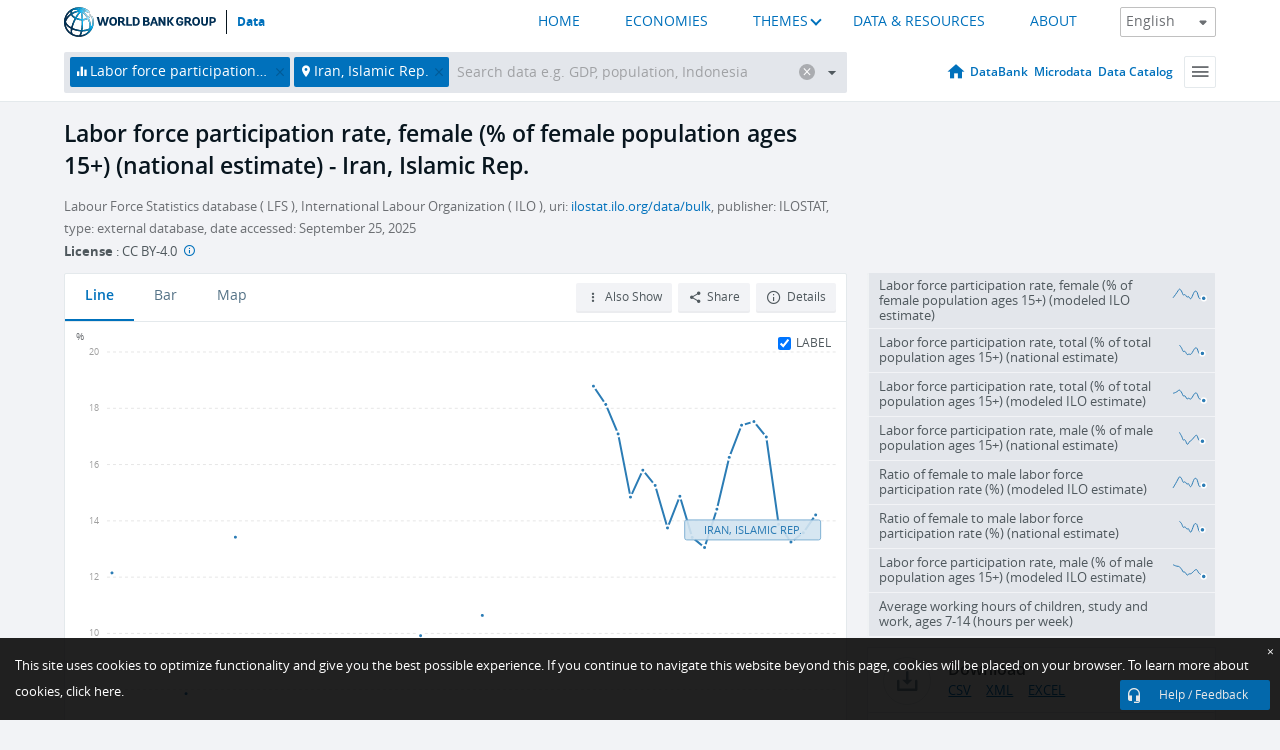

--- FILE ---
content_type: text/html; charset=utf-8
request_url: https://data.worldbank.org/indicator/SL.TLF.CACT.FE.NE.ZS?locations=IR
body_size: 118983
content:
<!doctype html>
<html data-reactroot="" data-reactid="1" data-react-checksum="32185727"><head data-reactid="2"><meta charset="utf-8" data-reactid="3"/><title data-react-helmet="true" data-reactid="4">Labor force participation rate, female (% of female population ages 15+) (national estimate) - Iran, Islamic Rep. | Data</title><meta content="width=device-width, initial-scale=1, minimal-ui" name="viewport" data-reactid="5"/><meta content="IE=Edge" http-equiv="X-UA-Compatible" data-reactid="6"/><meta data-react-helmet="true" name="description" content="Labor force participation rate, female (% of female population ages 15+) (national estimate) - Iran, Islamic Rep. from The World Bank: Data" data-reactid="7"/><link href="/favicon.ico?v=1.1" rel="shortcut icon" data-reactid="8"/><meta name="google-site-verification" content="ByFDZmo3VoJURCHrA3WHjth6IAISYQEbe20bfzTPCPo" data-reactid="9"/><meta property="og:title" content="World Bank Open Data" data-reactid="10"/><meta property="og:description" content="Free and open access to global development data" data-reactid="11"/><meta property="og:image" content="https://data.worldbank.org/assets/images/logo-wb-header-en.svg" data-reactid="12"/><meta property="og:url" content="https://data.worldbank.org" data-reactid="13"/><meta property="og:site_name" content="World Bank Open Data" data-reactid="14"/><meta name="twitter:title" content="World Bank Open Data" data-reactid="15"/><meta name="twitter:description" content="Free and open access to global development data" data-reactid="16"/><meta name="twitter:image" content="https://data.worldbank.org/assets/images/logo-wb-header-en.svg" data-reactid="17"/><meta property="og:title" content="World Bank Open Data" data-reactid="18"/><meta property="og:description" content="Free and open access to global development data" data-reactid="19"/><meta property="og:image" content="https://data.worldbank.org/assets/images/logo-wb-header-en.svg" data-reactid="20"/><meta property="og:url" content="https://data.worldbank.org" data-reactid="21"/><meta property="og:site_name" content="World Bank Open Data" data-reactid="22"/><meta name="twitter:title" content="World Bank Open Data" data-reactid="23"/><meta name="twitter:description" content="Free and open access to global development data" data-reactid="24"/><meta name="twitter:image" content="https://data.worldbank.org/assets/images/logo-wb-header-en.svg" data-reactid="25"/><meta name="twitter:card" content="@worldbankdata" data-reactid="26"/><meta name="twitter:creator" content="@worldbankdata" data-reactid="27"/><link href="/dist/main-5609719b9db58fc95eb8.css" media="screen, projection" rel="stylesheet" type="text/css" data-reactid="28"/><script data-reactid="29">
  var wbgData = wbgData || {};

  wbgData.page = {
      pageInfo: {
          pageName: "",
          pageCategory: "",
          pageUid: "",
          pageFirstPub: "",
          pageLastMod: "",
          author: "",
          topicTag: "",
          subtopicTag: "",
          contentType: "",
          channel: "",
          webpackage: ""
      },
      sectionInfo: {
          siteSection: "",
          subsectionP2: "",
          subsectionP3: "",
          subsectionP4: "",
          subsectionP5: "",
      }
  }
  wbgData.site = {
      pageLoad: "N",
      siteInfo: {
          siteLanguage: "",
          siteCountry: "",
          siteEnv: "",
          siteType: "datamain",
          siteRegion: "",
          userIpaddressType: "",
      },
      techInfo: {
          cmsType: "",
          bussVPUnit: "",
          bussUnit: "",
          bussUserGroup: "",
          bussAgency: "",
      },
  }
</script><script src="https://assets.adobedtm.com/223f6e2cf7c9/3eb6c9b72a93/launch-7bc0cdc67098.min.js" async="" data-reactid="30"></script><link data-react-helmet="true" rel="canonical" href="https://data.worldbank.org/indicator/SL.TLF.CACT.FE.NE.ZS?locations=IR" data-reactid="31"/><link data-react-helmet="true" rel="alternate" href="https://datos.bancomundial.org/indicador/SL.TLF.CACT.FE.NE.ZS?locations=IR" hreflang="es" data-reactid="32"/><link data-react-helmet="true" rel="alternate" href="https://donnees.banquemondiale.org/indicateur/SL.TLF.CACT.FE.NE.ZS?locations=IR" hreflang="fr" data-reactid="33"/><link data-react-helmet="true" rel="alternate" href="https://data.albankaldawli.org/indicator/SL.TLF.CACT.FE.NE.ZS?locations=IR" hreflang="ar" data-reactid="34"/><link data-react-helmet="true" rel="alternate" href="https://data.worldbank.org.cn/indicator/SL.TLF.CACT.FE.NE.ZS?locations=IR" hreflang="zh" data-reactid="35"/></head><body data-reactid="36"><span style="padding-top:15px;" data-reactid="37"><!--[if lte IE 9]><p>It seems you are using an older browser. This site is optimized for modern browsers. Please upgrade to a modern browser for the best experience.<![endif]--></span><div id="app" data-reactid="38"><div class="" data-reactroot="" data-reactid="1" data-react-checksum="1785717398"><div data-reactid="2"><div class="" data-reactid="3"><div class="" style="opacity:1;-webkit-transition:0.4s opacity;transition:0.4s opacity;-webkit-transition-delay:0s;transition-delay:0s;" data-reactid="4"><div class="" style="display:none;position:fixed;top:0;left:0;width:40%;max-width:100% !important;height:2px;box-shadow:1px 1px 1px rgba(0,0,0,0.4);border-radius:0 1px 1px 0;-webkit-transition:0.4s width, 0.4s background-color;transition:0.4s width, 0.4s background-color;background-color:#0071BC;" data-reactid="5"></div></div><header class="border-bottom" id="header" data-reactid="6"><div class="wrapper" data-reactid="7"><div data-reactid="8"><a class="logo" href="http://www.worldbank.org" target="_blank" data-reactid="9"><img alt="The World Bank" src="/assets/images/logo-wb-header-en.svg" data-reactid="10"/></a><a class="datalink" href="/" data-reactid="11">Data</a></div><div class="tail-container" data-reactid="12"><div class="tab-switcher-container" data-reactid="13"><div class="tab-switcher-item-container " data-reactid="14"><a href="/" data-reactid="15">HOME</a></div><div class="tab-switcher-item-container " data-reactid="16"><a href="https://data360.worldbank.org/en/economies" target="_blank" rel="noopener noreferrer" data-reactid="17">ECONOMIES</a></div><div class="tab-switcher-item-container " data-reactid="18"><a class="tab-switcher-1 tab-switcher-themes " href="#" data-reactid="19">THEMES</a></div><div class="tab-switcher-item-container " data-reactid="20"><a href="https://data360.worldbank.org/en/search" target="_blank" rel="noopener noreferrer" data-reactid="21">DATA &amp; RESOURCES</a></div><div class="tab-switcher-item-container " data-reactid="22"><a href="https://data360.worldbank.org/en/about" target="_blank" rel="noopener noreferrer" data-reactid="23">ABOUT</a></div></div><select class="dropdown" data-reactid="24"><option value="https://data.worldbank.org/indicator/SL.TLF.CACT.FE.NE.ZS?locations=IR" data-reactid="25">English</option><option value="https://datos.bancomundial.org/indicador/SL.TLF.CACT.FE.NE.ZS?locations=IR" data-reactid="26">Español</option><option value="https://donnees.banquemondiale.org/indicateur/SL.TLF.CACT.FE.NE.ZS?locations=IR" data-reactid="27">Français</option><option value="https://data.albankaldawli.org/indicator/SL.TLF.CACT.FE.NE.ZS?locations=IR" data-reactid="28">العربية</option><option value="https://data.worldbank.org.cn/indicator/SL.TLF.CACT.FE.NE.ZS?locations=IR" data-reactid="29">中文</option></select></div></div></header><div data-reactid="30"><nav id="nav" class="" data-reactid="31"><div class="wrapper" data-reactid="32"><div class="search" data-reactid="33"><div class="multiSelector-container " data-reactid="34"><div class="search-bar multiSelector " data-reactid="35"><div class="selector-box" data-reactid="36"><div class="scroll-box" data-reactid="37"><span class="indicator" data-reactid="38"><!-- react-text: 39 -->Labor force participation rate, female (% of female population ages 15+) (national estimate)<!-- /react-text --><button data-reactid="40"></button></span><span class="location" data-reactid="41"><!-- react-text: 42 -->Iran, Islamic Rep.<!-- /react-text --><button data-reactid="43"></button></span><input type="text" autocapitalize="off" autocomplete="off" autocorrect="off" id="selector" placeholder="Search data e.g. GDP, population, Indonesia" spellcheck="false" tabindex="0" value="" class="" data-reactid="44"/></div></div><button class="clear" data-reactid="45"></button><button class="" data-reactid="46"></button><div class="dropdownBox " data-reactid="47"><div class="control" data-reactid="48"><button class="close button secondary" data-reactid="49">Close</button></div><p data-reactid="50"><span data-reactid="51">Browse World Development Indicators by</span><a class="country" href="/country" data-reactid="52"><span data-reactid="53">Country</span></a><span data-reactid="54">or</span><a href="/indicator" data-reactid="55"><span data-reactid="56">Indicator</span></a></p></div></div></div></div><nav class="links" data-reactid="57"><a class="nav-item datapage" href="/" data-reactid="58"></a><a class="nav-item" href="http://databank.worldbank.org/data/home.aspx" target="false" data-reactid="59">DataBank</a><a class="nav-item" href="http://microdata.worldbank.org/index.php/home" target="false" data-reactid="60">Microdata</a><a class="nav-item" href="https://datacatalog.worldbank.org" target="_self" data-reactid="61">Data Catalog</a><div class="megamenu" data-reactid="62"><button class="menu" id="navBarMenu" data-reactid="63"><span data-reactid="64">Menu</span></button><div class="menuContainer" data-reactid="65"><div class="box" data-reactid="66"><ul class="featured" data-reactid="67"><li data-reactid="68"><a href="http://microdata.worldbank.org/index.php/home" target="_blank" data-reactid="69">Microdata</a></li><li data-reactid="70"><a href="http://datacatalog.worldbank.org" target="_blank" data-reactid="71">Data Catalog</a></li><li data-reactid="72"><a href="http://databank.worldbank.org/data/home.aspx" target="_blank" data-reactid="73"><span data-reactid="74">DataBank</span></a></li></ul><div class="wrapper " data-reactid="75"><div class="dropdownBox" data-reactid="76"><span data-reactid="77">Browse World Development Indicators by</span><a class="country" href="/country" data-reactid="78"><span data-reactid="79">Country</span></a><a href="/indicator" data-reactid="80"><span data-reactid="81">Indicator</span></a></div><div class="colGroup" data-reactid="82"><ul class="col" data-reactid="83"><li class="hasItem" data-reactid="84"><a href="/about" data-reactid="85">About Us</a><ul data-reactid="86"><li data-reactid="87"><a href="/about/get-started" data-reactid="88">Get Started</a></li><li data-reactid="89"><a href="/about/faq" data-reactid="90">FAQ</a></li><li data-reactid="91"><a href="http://datahelpdesk.worldbank.org" data-reactid="92">Help Desk</a></li><li data-reactid="93"><a href="/about/contact" data-reactid="94">Contact</a></li></ul></li></ul><ul class="col" data-reactid="95"><li class="hasItem" data-reactid="96"><a href="/about/data-programs" data-reactid="97">Data Programs</a><ul data-reactid="98"><li data-reactid="99"><a href="/about/data-programs#statcap" data-reactid="100">Improving Statistical Capacity</a></li><li data-reactid="101"><a href="https://www.worldbank.org/en/programs/global-data-facility" data-reactid="102">Global Data Facility</a></li><li data-reactid="103"><a href="/about/data-programs#icp" data-reactid="104">International Comparison Program &amp; Purchasing Power Parity</a></li><li data-reactid="105"><a href="/about/data-programs#ihsn" data-reactid="106">International Household Survey Network (IHSN)</a></li><li data-reactid="107"><a href="/about/data-programs#jedh" data-reactid="108">Joint External Debt Hub</a></li><li data-reactid="109"><a href="/about/data-programs#ogd-toolkit" data-reactid="110">Open Data Toolkit</a></li><li data-reactid="111"><a href="/about/data-programs#qeds" data-reactid="112">Quarterly External Debt Statistics</a></li></ul></li></ul><ul class="col" data-reactid="113"><li class="hasItem" data-reactid="114"><a href="/products" data-reactid="115">Products</a><ul data-reactid="116"><li data-reactid="117"><a href="http://datatopics.worldbank.org/world-development-indicators" data-reactid="118">World Development Indicators</a></li><li data-reactid="119"><a href="https://www.worldbank.org/en/programs/debt-statistics/ids/products" data-reactid="120">International Debt Statistics</a></li><li data-reactid="121"><a href="/products/data-books" data-reactid="122">Other Books and Reports</a></li><li data-reactid="123"><a href="https://datahelpdesk.worldbank.org/knowledgebase/articles/906519" data-reactid="124">Country &amp; Lending Groups</a></li><li data-reactid="125"><a href="/products/tools" data-reactid="126">Data Portals and Tools</a></li></ul></li></ul><ul class="col" data-reactid="127"><li data-reactid="128"><a href="http://datatopics.worldbank.org/sdgs" data-reactid="129">Development Goals</a></li><li data-reactid="130"><a href="/summary-terms-of-use" data-reactid="131">Terms of Use</a></li><li data-reactid="132"><a href="https://datahelpdesk.worldbank.org/knowledgebase/articles/889386" data-reactid="133">For Developers</a></li></ul></div></div></div></div></div></nav></div></nav></div><div class="wrapper" id="main" data-reactid="134"><!-- react-text: 135 --><!-- /react-text --><!-- react-empty: 136 --><article class="card indicator" id="mainChart" data-reactid="137"><span data-reactid="138"></span><div class="cardheader" data-reactid="139"><a href="/indicator/SL.TLF.CACT.FE.NE.ZS" data-reactid="140"><h1 data-reactid="141">Labor force participation rate, female (% of female population ages 15+) (national estimate) - Iran, Islamic Rep.</h1></a><div class="sources-org" data-reactid="142"><span data-reactid="143"><span data-reactid="144">Labour Force Statistics database ( LFS ), International Labour Organization ( ILO ), uri: </span><a href="https://ilostat.ilo.org/data/bulk/" data-reactid="145">ilostat.ilo.org/data/bulk</a><span data-reactid="146">, publisher: ILOSTAT, type: external database, date accessed: September 25, 2025</span></span></div><div class="license meta" data-reactid="147"><em data-reactid="148"><span data-reactid="149">License</span><!-- react-text: 150 --> <!-- /react-text --></em><!-- react-text: 151 --> : <!-- /react-text --><!-- react-text: 152 -->CC BY-4.0<!-- /react-text --><!-- react-text: 153 -->  <!-- /react-text --><a href="https://datacatalog.worldbank.org/public-licenses#cc-by" target="_blank" class="info-b" data-reactid="154"></a></div></div><section class="body" data-reactid="155"><nav class="tabs" data-reactid="156"><div class="tab-item" data-reactid="157"><a class="active" data-reactid="158"><span data-reactid="159">Line</span></a><a class="" data-reactid="160"><span data-reactid="161">Bar</span></a><a data-reactid="162"><span data-reactid="163">Map</span></a></div><div class="buttons" data-reactid="164"><span style="position:relative;z-index:4;" data-reactid="165"><button class="button secondary more" id="ContextualDropdown" data-reactid="166"><span data-reactid="167">Also Show</span></button><ul class="ContextualDropdownBox" style="display:none;" data-reactid="168"><li class="selected" id="default" data-reactid="169">None</li><li class="" id="aggregate" data-reactid="170">Aggregates</li><li class="" id="region" data-reactid="171">Same region</li><li class="" id="similar" data-reactid="172">Similar values</li><li class="" id="max" data-reactid="173">Highest values</li><li class="" id="min" data-reactid="174">Lowest values</li></ul></span><button class="button secondary share" style="display:inline-block;" data-reactid="175"><span data-reactid="176">Share</span></button><button class="button secondary openinnew" data-reactid="177"><span data-reactid="178">Details</span></button></div></nav><div class="view chart" data-reactid="179"><div class="label" data-reactid="180"><label data-reactid="181"><span data-reactid="182">Label</span></label><input type="checkbox" checked="" data-reactid="183"/></div><img class="placeholder" src="/assets/images/placeholder.png" data-reactid="184"/><div class="d3-chart spinning" data-reactid="185"></div></div><footer class="controls" data-reactid="186"><div data-reactid="187"><div class="show-desktop" data-reactid="188"><span class="range year" data-reactid="189"><p data-reactid="190"><b data-reactid="191">1966</b><!-- react-text: 192 --> - <!-- /react-text --><b data-reactid="193">2023</b></p><div style="position:relative;" class="newSlider" data-reactid="194"><div class="bar bar-0" style="position:absolute;will-change:;left:0;right:0;" data-reactid="195"></div><div class="bar bar-1" style="position:absolute;will-change:;left:0;right:0;" data-reactid="196"></div><div class="bar bar-2" style="position:absolute;will-change:;left:0;right:0;" data-reactid="197"></div><div class="handle handle-0 " style="position:absolute;will-change:;z-index:1;left:0px;" data-reactid="198"></div><div class="handle handle-1 " style="position:absolute;will-change:;z-index:2;left:0px;" data-reactid="199"></div></div></span></div><div class="hide-desktop" data-reactid="200"><div data-reactid="201"><span class="select year" data-reactid="202"><select data-reactid="203"><option value="2023" data-reactid="204">2023</option><option value="2022" data-reactid="205">2022</option><option value="2021" data-reactid="206">2021</option><option value="2020" data-reactid="207">2020</option><option value="2019" data-reactid="208">2019</option><option value="2018" data-reactid="209">2018</option><option value="2017" data-reactid="210">2017</option><option value="2016" data-reactid="211">2016</option><option value="2015" data-reactid="212">2015</option><option value="2014" data-reactid="213">2014</option><option value="2013" data-reactid="214">2013</option><option value="2012" data-reactid="215">2012</option><option value="2011" data-reactid="216">2011</option><option value="2010" data-reactid="217">2010</option><option value="2009" data-reactid="218">2009</option><option value="2008" data-reactid="219">2008</option><option value="2007" data-reactid="220">2007</option><option value="2006" data-reactid="221">2006</option><option value="2005" data-reactid="222">2005</option><option value="2004" data-reactid="223">2004</option><option value="2003" data-reactid="224">2003</option><option value="2002" data-reactid="225">2002</option><option value="2001" data-reactid="226">2001</option><option value="2000" data-reactid="227">2000</option><option value="1999" data-reactid="228">1999</option><option value="1998" data-reactid="229">1998</option><option value="1997" data-reactid="230">1997</option><option value="1996" data-reactid="231">1996</option><option value="1995" data-reactid="232">1995</option><option value="1994" data-reactid="233">1994</option><option value="1993" data-reactid="234">1993</option><option value="1992" data-reactid="235">1992</option><option value="1991" data-reactid="236">1991</option><option value="1990" data-reactid="237">1990</option><option value="1989" data-reactid="238">1989</option><option value="1988" data-reactid="239">1988</option><option value="1987" data-reactid="240">1987</option><option value="1986" data-reactid="241">1986</option><option value="1985" data-reactid="242">1985</option><option value="1984" data-reactid="243">1984</option><option value="1983" data-reactid="244">1983</option><option value="1982" data-reactid="245">1982</option><option value="1981" data-reactid="246">1981</option><option value="1980" data-reactid="247">1980</option><option value="1979" data-reactid="248">1979</option><option value="1978" data-reactid="249">1978</option><option value="1977" data-reactid="250">1977</option><option value="1976" data-reactid="251">1976</option><option value="1975" data-reactid="252">1975</option><option value="1974" data-reactid="253">1974</option><option value="1973" data-reactid="254">1973</option><option value="1972" data-reactid="255">1972</option><option value="1971" data-reactid="256">1971</option><option value="1970" data-reactid="257">1970</option><option value="1969" data-reactid="258">1969</option><option value="1968" data-reactid="259">1968</option><option value="1967" data-reactid="260">1967</option><option selected="" value="1966" data-reactid="261">1966</option></select></span><span class="select year" data-reactid="262"><select data-reactid="263"><option selected="" value="2023" data-reactid="264">2023</option><option value="2022" data-reactid="265">2022</option><option value="2021" data-reactid="266">2021</option><option value="2020" data-reactid="267">2020</option><option value="2019" data-reactid="268">2019</option><option value="2018" data-reactid="269">2018</option><option value="2017" data-reactid="270">2017</option><option value="2016" data-reactid="271">2016</option><option value="2015" data-reactid="272">2015</option><option value="2014" data-reactid="273">2014</option><option value="2013" data-reactid="274">2013</option><option value="2012" data-reactid="275">2012</option><option value="2011" data-reactid="276">2011</option><option value="2010" data-reactid="277">2010</option><option value="2009" data-reactid="278">2009</option><option value="2008" data-reactid="279">2008</option><option value="2007" data-reactid="280">2007</option><option value="2006" data-reactid="281">2006</option><option value="2005" data-reactid="282">2005</option><option value="2004" data-reactid="283">2004</option><option value="2003" data-reactid="284">2003</option><option value="2002" data-reactid="285">2002</option><option value="2001" data-reactid="286">2001</option><option value="2000" data-reactid="287">2000</option><option value="1999" data-reactid="288">1999</option><option value="1998" data-reactid="289">1998</option><option value="1997" data-reactid="290">1997</option><option value="1996" data-reactid="291">1996</option><option value="1995" data-reactid="292">1995</option><option value="1994" data-reactid="293">1994</option><option value="1993" data-reactid="294">1993</option><option value="1992" data-reactid="295">1992</option><option value="1991" data-reactid="296">1991</option><option value="1990" data-reactid="297">1990</option><option value="1989" data-reactid="298">1989</option><option value="1988" data-reactid="299">1988</option><option value="1987" data-reactid="300">1987</option><option value="1986" data-reactid="301">1986</option><option value="1985" data-reactid="302">1985</option><option value="1984" data-reactid="303">1984</option><option value="1983" data-reactid="304">1983</option><option value="1982" data-reactid="305">1982</option><option value="1981" data-reactid="306">1981</option><option value="1980" data-reactid="307">1980</option><option value="1979" data-reactid="308">1979</option><option value="1978" data-reactid="309">1978</option><option value="1977" data-reactid="310">1977</option><option value="1976" data-reactid="311">1976</option><option value="1975" data-reactid="312">1975</option><option value="1974" data-reactid="313">1974</option><option value="1973" data-reactid="314">1973</option><option value="1972" data-reactid="315">1972</option><option value="1971" data-reactid="316">1971</option><option value="1970" data-reactid="317">1970</option><option value="1969" data-reactid="318">1969</option><option value="1968" data-reactid="319">1968</option><option value="1967" data-reactid="320">1967</option><option value="1966" data-reactid="321">1966</option></select></span></div></div></div></footer></section><aside class="sidebar" data-reactid="322"><div data-reactid="323"><div class="featured-indicators" data-reactid="324"><ul class="chart-list" data-reactid="325"><li data-reactid="326"><a href="/indicator/SL.TLF.CACT.FE.ZS?locations=IR" data-reactid="327"><span class="name" data-reactid="328">Labor force participation rate, female (% of female population ages 15+) (modeled ILO estimate)</span><div class="chart" data-reactid="329"><img class="placeholder" src="/assets/images/placeholder.png" data-reactid="330"/><div class="d3-chart spinning" data-reactid="331"></div></div></a></li><li data-reactid="332"><a href="/indicator/SL.TLF.CACT.NE.ZS?locations=IR" data-reactid="333"><span class="name" data-reactid="334">Labor force participation rate, total (% of total population ages 15+) (national estimate)</span><div class="chart" data-reactid="335"><img class="placeholder" src="/assets/images/placeholder.png" data-reactid="336"/><div class="d3-chart spinning" data-reactid="337"></div></div></a></li><li data-reactid="338"><a href="/indicator/SL.TLF.CACT.ZS?locations=IR" data-reactid="339"><span class="name" data-reactid="340">Labor force participation rate, total (% of total population ages 15+) (modeled ILO estimate)</span><div class="chart" data-reactid="341"><img class="placeholder" src="/assets/images/placeholder.png" data-reactid="342"/><div class="d3-chart spinning" data-reactid="343"></div></div></a></li><li data-reactid="344"><a href="/indicator/SL.TLF.CACT.MA.NE.ZS?locations=IR" data-reactid="345"><span class="name" data-reactid="346">Labor force participation rate, male (% of male population ages 15+) (national estimate)</span><div class="chart" data-reactid="347"><img class="placeholder" src="/assets/images/placeholder.png" data-reactid="348"/><div class="d3-chart spinning" data-reactid="349"></div></div></a></li><li data-reactid="350"><a href="/indicator/SL.TLF.CACT.FM.ZS?locations=IR" data-reactid="351"><span class="name" data-reactid="352">Ratio of female to male labor force participation rate (%) (modeled ILO estimate)</span><div class="chart" data-reactid="353"><img class="placeholder" src="/assets/images/placeholder.png" data-reactid="354"/><div class="d3-chart spinning" data-reactid="355"></div></div></a></li><li data-reactid="356"><a href="/indicator/SL.TLF.CACT.FM.NE.ZS?locations=IR" data-reactid="357"><span class="name" data-reactid="358">Ratio of female to male labor force participation rate (%) (national estimate)</span><div class="chart" data-reactid="359"><img class="placeholder" src="/assets/images/placeholder.png" data-reactid="360"/><div class="d3-chart spinning" data-reactid="361"></div></div></a></li><li data-reactid="362"><a href="/indicator/SL.TLF.CACT.MA.ZS?locations=IR" data-reactid="363"><span class="name" data-reactid="364">Labor force participation rate, male (% of male population ages 15+) (modeled ILO estimate)</span><div class="chart" data-reactid="365"><img class="placeholder" src="/assets/images/placeholder.png" data-reactid="366"/><div class="d3-chart spinning" data-reactid="367"></div></div></a></li><li data-reactid="368"><a href="/indicator/SL.TLF.0714.SW.TM?locations=IR" data-reactid="369"><span class="name" data-reactid="370">Average working hours of children, study and work, ages 7-14 (hours per week)</span><div class="chart" data-reactid="371"><img class="placeholder" src="/assets/images/placeholder.png" data-reactid="372"/><div class="d3-chart spinning" data-reactid="373"></div></div></a></li></ul></div><div class="buttonGroup" data-reactid="374"><div class="btn-item download" data-reactid="375"><h4 data-reactid="376"><span data-reactid="377">Download</span></h4><p data-reactid="378"><a href="https://api.worldbank.org/v2/en/indicator/SL.TLF.CACT.FE.NE.ZS?downloadformat=csv" data-reactid="379">CSV</a><a href="https://api.worldbank.org/v2/en/indicator/SL.TLF.CACT.FE.NE.ZS?downloadformat=xml" data-reactid="380">XML</a><a href="https://api.worldbank.org/v2/en/indicator/SL.TLF.CACT.FE.NE.ZS?downloadformat=excel" data-reactid="381">EXCEL</a></p></div><a class="btn-item databank" href="http://databank.worldbank.org/data/reports.aspx?source=2&amp;series=SL.TLF.CACT.FE.NE.ZS&amp;country=IRN" target="_blank" data-reactid="382"><h4 data-reactid="383"><span data-reactid="384">DataBank</span></h4><p data-reactid="385"><span data-reactid="386">Explore Our DataBank</span></p></a></div></div></aside></article><div data-reactid="387"><span data-reactid="388"><article class="details card" data-reactid="389"><h2 data-reactid="390">Selected Countries and Economies</h2><div data-reactid="391"><div data-reactid="392"><!-- react-text: 393 --><!-- /react-text --><section class="body" data-reactid="394"><div class="infinite" data-reactid="395"><div class="item title" data-reactid="396"><div class="th country ascendant" data-reactid="397"><span data-reactid="398">Country</span></div><div class="th most_recent_year" data-customlink="ss:body content" data-reactid="399"><span data-reactid="400">Most Recent Year</span></div><div class="th most_recent_value" data-customlink="ss:body content" data-reactid="401"><span data-reactid="402">Most Recent Value</span></div><div class="th sparkline" data-reactid="403"></div></div></div></section></div></div></article><article class="details card" data-reactid="404"><h2 data-reactid="405">All Countries and Economies</h2><div data-reactid="406"><div data-reactid="407"><!-- react-text: 408 --><!-- /react-text --><section class="body" data-reactid="409"><div class="infinite" data-reactid="410"><div class="item title" data-reactid="411"><div class="th country ascendant" data-reactid="412"><span data-reactid="413">Country</span></div><div class="th most_recent_year" data-customlink="ss:body content" data-reactid="414"><span data-reactid="415">Most Recent Year</span></div><div class="th most_recent_value" data-customlink="ss:body content" data-reactid="416"><span data-reactid="417">Most Recent Value</span></div><div class="th sparkline" data-reactid="418"></div></div></div></section></div></div></article></span></div></div><div id="hf_footer_wrapper" data-reactid="419"><div class="right-bottom" data-reactid="420"><a class="help-improve" href="http://goo.gl/forms/Hw4zfOQufm" target="_blank" data-reactid="421"><span data-reactid="422">Help us improve this site</span></a><button class="fixed-button" data-reactid="423"><span data-reactid="424">Help / Feedback</span></button></div><div class="wrapper" data-reactid="425"><ul class="_bottom" data-reactid="426"><li class="_bottom_logo" data-reactid="427"><a href="http://www.worldbank.org/" target="_blank" data-reactid="428"><img src="/assets/images/logo-wbg-footer-en.svg" alt="The World Bank Working for a World Free of Poverty" data-reactid="429"/></a></li><li class="_ibrd" data-reactid="430"><a href="http://www.worldbank.org/en/about/what-we-do/brief/ibrd" target="_blank" data-reactid="431">IBRD</a></li><li data-reactid="432"><a href="http://www.worldbank.org/ida" target="_blank" data-reactid="433">IDA</a></li><li data-reactid="434"><a href="http://www.ifc.org" target="_blank" data-reactid="435">IFC</a></li><li data-reactid="436"><a href="http://www.miga.org" target="_blank" data-reactid="437">MIGA</a></li><li data-reactid="438"><a href="http://icsid.worldbank.org" target="_blank" data-reactid="439">ICSID</a></li><li class="_bottom_social" data-reactid="440"><div class="social-container" data-reactid="441"><a href="https://www.facebook.com/worldbank/" data-reactid="442"><img alt="World Bank Facebook" src="/media/social/facebook.svg" data-reactid="443"/></a><a href="https://x.com/worldbankdata" data-reactid="444"><img alt="World Bank Twitter" src="/media/social/twitter.svg" data-reactid="445"/></a><a href="https://github.com/worldbank" data-reactid="446"><img alt="World Bank Github" src="/media/social/github.svg" data-reactid="447"/></a><a href="https://www.linkedin.com/showcase/world-bank-development-economics/posts/?feedView=all" data-reactid="448"><img alt="World Bank Linkedin" src="/media/social/linkedin.svg" data-reactid="449"/></a></div></li></ul><div class="_bottom_left" data-reactid="450"><ul data-reactid="451"><li data-reactid="452"><a href="http://www.worldbank.org/en/about/legal" target="_blank" data-reactid="453">Legal</a></li><li data-reactid="454"><a href="https://www.worldbank.org/en/about/legal/privacy-notice" target="_blank" data-reactid="455">Privacy Notice</a></li><li data-reactid="456"><a href="http://www.worldbank.org/en/access-to-information" target="_blank" data-reactid="457">Access to Information</a></li><li data-reactid="458"><a href="http://www.worldbank.org/jobs" target="_blank" data-reactid="459">Jobs</a></li><li class="_last" data-reactid="460"><a href="http://www.worldbank.org/contacts" target="_blank" data-reactid="461">Contact</a></li></ul><div class="_copyright" data-reactid="462"><!-- react-text: 463 -->© <!-- /react-text --><!-- react-text: 464 -->2026<!-- /react-text --><!-- react-text: 465 --> The World Bank Group, All Rights Reserved.<!-- /react-text --></div></div><div class="_bottom_right" data-reactid="466"><a href="http://www.worldbank.org/fraudandcorruption?clear" target="_blank" data-reactid="467"><div data-reactid="468">REPORT FRAUD OR CORRUPTION</div></a></div></div><div class="privacy-widget hide" data-reactid="469"><p data-reactid="470"><!-- react-text: 471 -->This site uses cookies to optimize functionality and give you the best possible experience. If you continue to navigate this website beyond this page, cookies will be placed on your browser. To learn more about cookies, <!-- /react-text --><!-- react-text: 472 --> <!-- /react-text --><a href="https://www.worldbank.org/en/about/legal/privacy-notice" rel="noreferrer noopener" target="_blank" data-reactid="473">click here.</a></p><button aria-label="Close" class="close accept-consent" tabindex="0" type="button" data-reactid="474"><span aria-hidden="true" data-reactid="475">×</span></button></div></div></div></div></div></div><script data-reactid="39">window.__data=["^ ","cache",["^ ","banner",["^ ","$type","atom","value",["^ ","fr","<div id=\"wb_banner\"><span class=\"wb_banner_text\">COVID-19 : Comment le Groupe de la Banque mondiale aide-t-il les pays à faire face à la pandémie ?  <a class=\"btn-schedule\" href=\"https://www.banquemondiale.org/fr/who-we-are/news/coronavirus-covid19?intcid=wbw_xpl_banner_fr_ext_Covid19\">Suivez notre actualité</a></p>\r\n</span><span class=\"wb_banner_descr\"></span><input type=\"button\" value=\"Close\" onclick=\"wb_close();\" /></div>","en","<div id=\"wb_banner\"><span class=\"wb_banner_text\"><p>Learn how the World Bank Group is helping countries with COVID-19 (coronavirus). <a class=\"btn-schedule\" href=\"https://www.worldbank.org/en/who-we-are/news/coronavirus-covid19?intcid=wbw_xpl_banner_en_ext_Covid19\">Find Out </a></p></span><span class=\"wb_banner_descr\"></span><input type=\"button\" value=\"Close\" onclick=\"wb_close();\" /></div>","pt",null,"ar","<div id=\"wb_banner\"><span class=\"wb_banner_text\"><p>تعرّف كيف تدعم مجموعة البنك الدولي البلدان المتأثرة بتفشِّي فيروس كورونا (COVID-19). <a class=\"btn-schedule\" href=\"https://www.albankaldawli.org/ar/who-we-are/news/coronavirus-covid19?intcid=wbw_xpl_banner_ar_ext_Covid19\"> للمزيد  </a></p>\r\n</span><span class=\"wb_banner_descr\"></span><input type=\"button\" value=\"Close\" onclick=\"wb_close();\" /></div>","display",true,"es","<div id=\"wb_banner\"><span class=\"wb_banner_text\"><p>Coronavirus: La respuesta del Grupo Banco Mundial ante la emergencia mundial de hacer frente a la pandemia. <a class=\"btn-schedule\" href=\"https://www.bancomundial.org/es/who-we-are/news/coronavirus-covid19?intcid=wbw_xpl_banner_es_ext_Covid19\">Sepa más</a></p></span><span class=\"wb_banner_descr\"></span><input type=\"button\" value=\"Close\" onclick=\"wb_close();\" /></div>"]],"countryMeta",["^ ","IR",["^ ","adminregion",["^ ","^2","atom","^3","XQ"],"en",["^ ","^2","atom","^3",["^ ","Vitalregistrationcomplete","Yes","PPPsurveyyear","2017, 2011","SNApricevaluation","Value added at basic prices (VAB)","BalanceofPaymentsManualinuse","BPM5 (Converted into BPM6 by IMF)","CurrencyUnit","Iranian rial","Latestindustrialdata","2014","IMFdatadisseminationstandard","Enhanced General Data Dissemination System (e-GDDS)","Region","Middle East & North Africa","LongName","Islamic Republic of Iran","Lendingcategory","IBRD","ExternaldebtReportingstatus","Estimate","Latesthouseholdsurvey","Iran’s Multiple Indicator Demographic and Health Survey 2010","SpecialNotes","The reporting period for national accounts data is designated as either calendar year basis (CY) or fiscal year basis (FY). For this country, it is fiscal year-based (fiscal year-end: March 20). Also, the World Bank systematically assesses the appropriateness of official exchange rates as conversion factors. In this country, multiple or dual exchange rate activity exists and must be accounted for appropriately in underlying statistics. An alternative estimate (“alternative conversion factor” - PA.NUS.ATLS) is thus calculated as a weighted average of the different exchange rates in use in the country. Doing so better reflects economic reality and leads to more accurate cross-country comparisons and country classifications by income level. For this country, this applies to 1972-2024. Alternative conversion factors are used in the Atlas methodology and elsewhere in World Development Indicators as single-year conversion factors.","GovernmentAccountingconcept","Consolidated central government","Nationalaccountsbaseyear","2021","Systemoftrade","Special trade system","SourceofmostrecentIncomeandexpendituredata","Expenditure survey/budget survey (ES/BS), 2016","name","Iran, Islamic Rep.","SystemofNationalAccounts","Country uses the 2008 System of National Accounts methodology","Latestpopulationcensus","2016","2-alphacode","IR","TableName","Iran, Islamic Rep.","Latestagriculturalcensus","2014","Latesttradedata","2017","IncomeGroup","Upper middle income","capital","Tehran","WB-2code","IR","ShortName","Iran, Islamic Republic of","financeName","Iran, Islamic Republic of"]],"id",["^ ","^2","atom","^3","IRN"],"incomelevel",["^ ","^2","atom","^3","XT"],"locationType",["^ ","^2","atom","^3","country"],"locations",["^ ","^2","atom"],"^H",["^ ","^2","atom","^3","Iran, Islamic Rep."],"region",["^ ","^2","atom","^3","ZQ"]]],"indicatorMeta",["^ ","SL.TLF.CACT.FE.NE.ZS",["^ ","License_Type",["^ ","^2","atom","^3","CC BY-4.0"],"License_URL",["^ ","^2","atom","^3","https://datacatalog.worldbank.org/public-licenses#cc-by"],"WDITable",["^ ","^2","atom"],"decimal",["^ ","^2","atom","^3",1],"description",["^ ","^2","atom"],"en",["^ ","^2","atom","^3",["^ ","Developmentrelevance","The labor force participation rate indicator plays a central role in the study of the factors that determine the size and composition of a country’s human resources and in making projections of the future supply of labor. The information is also used to formulate employment policies, to determine training needs and to calculate the expected working lives of the male and female populations and the rates of accession to, and retirement from, economic activity – crucial information for the financial planning of social security systems.","Unitofmeasure","% of female population ages 15+","Statisticalconceptandmethodology","Methodology: The labor force participation rate is calculated by expressing the number of persons in the labor force as a percentage of the population of a given age group. The labor force is the sum of the number of persons employed and the number of unemployed. \n\nLabor force surveys are typically the preferred source of information for determining the labor force participation rate. Such surveys can be designed to cover virtually the entire noninstitutional population of a given country, all branches of economic activity, all sectors of the economy and all categories of workers, including the self-employed, contributing (unpaid) family workers, casual workers and multiple jobholders. In addition, such surveys generally provide an opportunity for the simultaneous measurement of the employed, the unemployed and persons outside the labor force in a coherent framework. \n\n\n\nPopulation censuses are another major source of data on the labor force and its components. The labor force participation rates obtained from population censuses, however, tend to be lower, as the vastness of the census operation inhibits the recruitment of trained interviewers and does not typically allow for detailed probing on the labor market activities of the respondents.\nStatistical concept(s): The labor force is the supply of labor available for producing goods and services in an economy. It includes people who are currently employed and people who are unemployed but seeking work as well as first-time job-seekers. Not everyone who works is included, however. Unpaid workers, family workers, and students are often omitted, and some countries do not count members of the armed forces. Labor force size tends to vary during the year as seasonal workers enter and leave.","Aggregationmethod","Weighted average","Periodicity","Annual","Referenceperiod","1960-2024","Shortdefinition","Labor force participation rate is the proportion of the population ages 15 and older that is economically active: all people who supply labor for the production of goods and services during a specified period.","Dataset","WB_WDI","Topic","Social Protection & Labor: Labor force structure","Source","Labour Force Statistics database (LFS), International Labour Organization (ILO), uri: https://ilostat.ilo.org/data/bulk/, publisher: ILOSTAT, type: external database, date accessed: September 25, 2025","Longdefinition","Labor force participation rate is the proportion of the population ages 15 and older that is economically active: all people who supply labor for the production of goods and services during a specified period.","^[","https://datacatalog.worldbank.org/public-licenses#cc-by","sourceNote","Labor force participation rate is the proportion of the population ages 15 and older that is economically active: all people who supply labor for the production of goods and services during a specified period.","Othernotes","The series for ILO estimates is also available in the WDI database. Caution should be used when comparing ILO estimates with national estimates.","^Z","CC BY-4.0","Limitationsandexceptions","Data on the labor force are compiled by the ILO from labor force surveys, censuses, and establishment censuses and surveys. For some countries a combination of these sources is used. Labor force surveys are the most comprehensive source for internationally comparable labor force data. They can cover all non-institutionalized civilians, all branches and sectors of the economy, and all categories of workers, including people holding multiple jobs. By contrast, labor force data from population censuses are often based on a limited number of questions on the economic characteristics of individuals, with little scope to probe. The resulting data often differ from labor force survey data and vary considerably by country, depending on the census scope and coverage. Establishment censuses and surveys provide data only on the employed population, not unemployed workers, workers in small establishments, or workers in the informal sector.\n\nThe reference period of a census or survey is another important source of differences: in some countries data refer to people's status on the day of the census or survey or during a specific period before the inquiry date, while in others data are recorded without reference to any period. In countries, where the household is the basic unit of production and all members contribute to output, but some at low intensity or irregularly, the estimated labor force may be much smaller than the numbers actually working.\n\nDiffering definitions of employment age also affect comparability. For most countries the working age is 15 and older, but in some countries children younger than 15 work full- or part-time and are included in the estimates. Similarly, some countries have an upper age limit. As a result, calculations may systematically over- or underestimate actual rates.","shortname","Labor force participation rate, female","sourceOrganization","Labour Force Statistics database (LFS), International Labour Organization (ILO), uri: https://ilostat.ilo.org/data/bulk/, publisher: ILOSTAT, type: external database, date accessed: September 25, 2025","fullname","Labor force participation rate, female (% of female population ages 15+) (national estimate)","IndicatorName","Labor force participation rate, female (% of female population ages 15+) (national estimate)"]],"^1C",["^ ","^2","atom","^3","Labor force participation rate, female (% of female population ages 15+) (national estimate)"],"id",["^ ","^2","atom","^3","SL.TLF.CACT.FE.NE.ZS"],"last_year",["^ ","^2","atom","^3",[2024,["CL","RO","LV","CY","EC","PT","PA","CO","AE","MX","TH","HR","T2","AU","BE","MT","LC","BF","EE","PS","GR","NO","HN","IT","SI","HK","SC","HU","PE","NG","PL","DE","IE","RU","TR","RW","LT","FI","RS","SE","JP","SG","T5","UY","FR","LU","DK","IN","BW","MD","CA","AT","SA","ES","CH","SK","AR","CR","FJ","SN","DO","NZ","CZ","IS","US","BO","NL","BG","MK","GB","BT","IL","ZA","KR","LS","PY","BR"]]],"relatedIndicators",["^ ","^2","atom","^3",["SL.TLF.CACT.FE.ZS","SL.TLF.CACT.NE.ZS","SL.TLF.CACT.ZS","SL.TLF.CACT.MA.NE.ZS","SL.TLF.CACT.FM.ZS","SL.TLF.CACT.FM.NE.ZS","SL.TLF.CACT.MA.ZS","SL.TLF.0714.SW.TM","SL.TLF.ACTI.FE.ZS"]],"^1A",["^ ","^2","atom","^3","Labor force participation rate, female"],"source",["^ ","^2","atom","^3","2"],"^1>",["^ ","^2","atom","^3","Labor force participation rate is the proportion of the population ages 15 and older that is economically active: all people who supply labor for the production of goods and services during a specified period."],"^1B",["^ ","^2","atom","^3","Labour Force Statistics database (LFS), International Labour Organization (ILO), uri: https://ilostat.ilo.org/data/bulk/, publisher: ILOSTAT, type: external database, date accessed: September 25, 2025"],"sourceURL",["^ ","^2","atom","^3","https://ilostat.ilo.org/data/bulk/"],"topics",["^ ","^2","atom","^3",[["^ ","id","10","^3","Social Protection & Labor"]]],"unit",["^ ","^2","atom","^3","percent"]],"SL.TLF.CACT.FE.ZS",["^ ","^Z",["^ ","^2","atom","^3","CC BY-4.0"],"^[",["^ ","^2","atom","^3","https://datacatalog.worldbank.org/public-licenses#cc-by"],"^10",["^ ","^2","atom","^3","2.2"],"^11",["^ ","^2","atom","^3",0],"^12",["^ ","^2","atom"],"en",["^ ","^2","atom","^3",["^ ","^13","The labor force participation rate indicator plays a central role in the study of the factors that determine the size and composition of a country’s human resources and in making projections of the future supply of labor. The information is also used to formulate employment policies, to determine training needs and to calculate the expected working lives of the male and female populations and the rates of accession to, and retirement from, economic activity – crucial information for the financial planning of social security systems.","^14","% of female population ages 15+","^15","Methodology: The labor force participation rate (LFPR) is calculated as follows: \n\n\nLFPR (%) = 100 x Labor force / population of a given age group, where the labor force is equal to employment plus unemployment.\n\n\nLabor force surveys are typically the preferred source of information for determining the labor force participation rate. Population censuses are another major source of data on the labor force and its components.\nStatistical concept(s): The labor force is the supply of labor available for producing goods and services in an economy. It includes people who are currently employed and people who are unemployed but seeking work as well as first-time job-seekers. Not everyone who works is included, however. Unpaid workers, family workers, and students are often omitted, and some countries do not count members of the armed forces. Labor force size tends to vary during the year as seasonal workers enter and leave.","^16","Weighted average","^17","Annual","^18","1990-2024","^19","The labor force participation rate is the labor force as a percent of the population ages 15 and older. The labor force is the sum of all persons of working age who are employed and those who are unemployed.","^1:","WB_WDI","^1;","Social Protection & Labor: Labor force structure","^1<","ILO Modelled Estimates database (ILOEST), International Labour Organization (ILO), uri: https://ilostat.ilo.org/data/bulk/, publisher: ILOSTAT, type: external database, date accessed: January 07, 2025","^1=","The labor force participation rate is the labor force as a percent of the population ages 15 and older. The labor force is the sum of all persons of working age who are employed and those who are unemployed.","^[","https://datacatalog.worldbank.org/public-licenses#cc-by","^1>","The labor force participation rate is the labor force as a percent of the population ages 15 and older. The labor force is the sum of all persons of working age who are employed and those who are unemployed.","^1?","National estimates are also available in the WDI database. Caution should be used when comparing ILO estimates with national estimates.","^Z","CC BY-4.0","^1@","Data on the labor force are compiled by the ILO from labor force surveys, censuses, and establishment censuses and surveys. For some countries a combination of these sources is used. Labor force surveys are the most comprehensive source for internationally comparable labor force data. They can cover all non-institutionalized civilians, all branches and sectors of the economy, and all categories of workers, including people holding multiple jobs. By contrast, labor force data from population censuses are often based on a limited number of questions on the economic characteristics of individuals, with little scope to probe. The resulting data often differ from labor force survey data and vary considerably by country, depending on the census scope and coverage. Establishment censuses and surveys provide data only on the employed population, not unemployed workers, workers in small establishments, or workers in the informal sector.\n\n\n\n\n\nThe reference period of a census or survey is another important source of differences: in some countries data refer to people's status on the day of the census or survey or during a specific period before the inquiry date, while in others data are recorded without reference to any period. In countries, where the household is the basic unit of production and all members contribute to output, but some at low intensity or irregularly, the estimated labor force may be much smaller than the numbers actually working.\n\n\n\n\n\nDiffering definitions of employment age also affect comparability. For most countries the working age is 15 and older, but in some countries children younger than 15 work full- or part-time and are included in the estimates. Similarly, some countries have an upper age limit. As a result, calculations may systematically over- or underestimate actual rates.","^1A","Labor force participation rate, female","^1B","ILO Modelled Estimates database (ILOEST), International Labour Organization (ILO), uri: https://ilostat.ilo.org/data/bulk/, publisher: ILOSTAT, type: external database, date accessed: January 07, 2025","^1C","Labor force participation rate, female (% of female population ages 15+) (modeled ILO estimate)","^1D","Labor force participation rate, female (% of female population ages 15+) (modeled ILO estimate)"]],"^1C",["^ ","^2","atom","^3","Labor force participation rate, female (% of female population ages 15+) (modeled ILO estimate)"],"id",["^ ","^2","atom","^3","SL.TLF.CACT.FE.ZS"],"^1E",["^ ","^2","atom","^3",[2024,["CV","ME","BD","CL","RO","TG","HT","GE","CU","LV","CD","CY","EC","PT","MA","DZ","YE","IQ","PA","ET","CO","SB","TT","KH","AE","AF","SZ","IR","MX","TH","HR","ST","T2","AU","BE","GQ","MV","MT","VC","LC","BF","ID","EE","GR","NO","HN","ZW","ZT","IT","SI","HK","LR","HU","PE","NG","BB","PL","DE","IE","RU","GY","CI","TR","ML","PF","JM","RW","MW","MU","LT","BI","T6","FI","RS","UG","VI","SE","PG","TZ","KW","VN","SO","AZ","PK","T4","BH","JP","SG","LY","T5","NI","UY","EG","GA","OM","FR","MR","LA","GM","LU","GT","PH","DK","QA","IN","JO","T3","BW","MD","CF","CA","AT","SA","ES","TO","TN","NC","CH","SK","SV","SL","WS","AR","VE","CR","BA","FJ","BZ","JG","VU","GU","XG","AM","TD","MZ","CN","SN","BY","DO","CG","UZ","MN","NE","T7","BN","NZ","AO","TJ","MG","MY","PR","TM","AL","CZ","IS","KG","MO","US","CM","GH","GN","KM","BO","NL","KP","BG","TL","GW","MK","GB","ER","BT","SY","DJ","IL","NP","NA","ZA","SR","KR","LS","PY","KZ","ZM","MM","BR","BJ","LK","KE","BS"]]],"^1F",["^ ","^2","atom","^3",["SL.TLF.CACT.FE.NE.ZS","SL.TLF.CACT.NE.ZS","SL.TLF.CACT.ZS","SL.TLF.CACT.MA.NE.ZS","SL.TLF.CACT.FM.ZS","SL.TLF.CACT.FM.NE.ZS","SL.TLF.CACT.MA.ZS","SL.TLF.0714.SW.TM","SL.TLF.ACTI.FE.ZS"]],"^1A",["^ ","^2","atom","^3","Labor force participation rate, female"],"^1G",["^ ","^2","atom","^3","2"],"^1>",["^ ","^2","atom","^3","The labor force participation rate is the labor force as a percent of the population ages 15 and older. The labor force is the sum of all persons of working age who are employed and those who are unemployed."],"^1B",["^ ","^2","atom","^3","ILO Modelled Estimates database (ILOEST), International Labour Organization (ILO), uri: https://ilostat.ilo.org/data/bulk/, publisher: ILOSTAT, type: external database, date accessed: January 07, 2025"],"^1H",["^ ","^2","atom","^3","https://ilostat.ilo.org/data/bulk/"],"^1I",["^ ","^2","atom","^3",[["^ ","id","10","^3","Social Protection & Labor"],["^ ","id","17","^3","Gender"],["^ ","id","15","^3","Social Development "]]],"^1J",["^ ","^2","atom","^3","percent"]],"SL.TLF.CACT.NE.ZS",["^ ","^Z",["^ ","^2","atom","^3","CC BY-4.0"],"^[",["^ ","^2","atom","^3","https://datacatalog.worldbank.org/public-licenses#cc-by"],"^10",["^ ","^2","atom"],"^11",["^ ","^2","atom","^3",1],"^12",["^ ","^2","atom"],"en",["^ ","^2","atom","^3",["^ ","^13","The labor force participation rate indicator plays a central role in the study of the factors that determine the size and composition of a country’s human resources and in making projections of the future supply of labor. The information is also used to formulate employment policies, to determine training needs and to calculate the expected working lives of the male and female populations and the rates of accession to, and retirement from, economic activity – crucial information for the financial planning of social security systems.","^14","% of total population ages 15+","^15","Methodology: The labor force participation rate is calculated by expressing the number of persons in the labor force as a percentage of the population of a given age group. The labor force is the sum of the number of persons employed and the number of unemployed. \n\nLabor force surveys are typically the preferred source of information for determining the labor force participation rate. Such surveys can be designed to cover virtually the entire noninstitutional population of a given country, all branches of economic activity, all sectors of the economy and all categories of workers, including the self-employed, contributing (unpaid) family workers, casual workers and multiple jobholders. In addition, such surveys generally provide an opportunity for the simultaneous measurement of the employed, the unemployed and persons outside the labor force in a coherent framework. \n\n\n\nPopulation censuses are another major source of data on the labor force and its components. The labor force participation rates obtained from population censuses, however, tend to be lower, as the vastness of the census operation inhibits the recruitment of trained interviewers and does not typically allow for detailed probing on the labor market activities of the respondents.\nStatistical concept(s): The labor force is the supply of labor available for producing goods and services in an economy. It includes people who are currently employed and people who are unemployed but seeking work as well as first-time job-seekers. Not everyone who works is included, however. Unpaid workers, family workers, and students are often omitted, and some countries do not count members of the armed forces. Labor force size tends to vary during the year as seasonal workers enter and leave.","^16","Weighted average","^17","Annual","^18","1960-2024","^19","Labor force participation rate is the proportion of the population ages 15 and older that is economically active: all people who supply labor for the production of goods and services during a specified period.","^1:","WB_WDI","^1;","Social Protection & Labor: Labor force structure","^1<","Labour Force Statistics database (LFS), International Labour Organization (ILO), uri: https://ilostat.ilo.org/data/bulk/, publisher: ILOSTAT, type: external database, date accessed: September 25, 2025","^1=","Labor force participation rate is the proportion of the population ages 15 and older that is economically active: all people who supply labor for the production of goods and services during a specified period.","^[","https://datacatalog.worldbank.org/public-licenses#cc-by","^1>","Labor force participation rate is the proportion of the population ages 15 and older that is economically active: all people who supply labor for the production of goods and services during a specified period.","^1?","The series for ILO estimates is also available in the WDI database. Caution should be used when comparing ILO estimates with national estimates.","^Z","CC BY-4.0","^1@","Data on the labor force are compiled by the ILO from labor force surveys, censuses, and establishment censuses and surveys. For some countries a combination of these sources is used. Labor force surveys are the most comprehensive source for internationally comparable labor force data. They can cover all non-institutionalized civilians, all branches and sectors of the economy, and all categories of workers, including people holding multiple jobs. By contrast, labor force data from population censuses are often based on a limited number of questions on the economic characteristics of individuals, with little scope to probe. The resulting data often differ from labor force survey data and vary considerably by country, depending on the census scope and coverage. Establishment censuses and surveys provide data only on the employed population, not unemployed workers, workers in small establishments, or workers in the informal sector.\n\nThe reference period of a census or survey is another important source of differences: in some countries data refer to people's status on the day of the census or survey or during a specific period before the inquiry date, while in others data are recorded without reference to any period. In countries, where the household is the basic unit of production and all members contribute to output, but some at low intensity or irregularly, the estimated labor force may be much smaller than the numbers actually working.\n\nDiffering definitions of employment age also affect comparability. For most countries the working age is 15 and older, but in some countries children younger than 15 work full- or part-time and are included in the estimates. Similarly, some countries have an upper age limit. As a result, calculations may systematically over- or underestimate actual rates.","^1A","Labor force participation rate, total","^1B","Labour Force Statistics database (LFS), International Labour Organization (ILO), uri: https://ilostat.ilo.org/data/bulk/, publisher: ILOSTAT, type: external database, date accessed: September 25, 2025","^1C","Labor force participation rate, total (% of total population ages 15+) (national estimate)","^1D","Labor force participation rate, total (% of total population ages 15+) (national estimate)"]],"^1C",["^ ","^2","atom","^3","Labor force participation rate, total (% of total population ages 15+) (national estimate)"],"id",["^ ","^2","atom","^3","SL.TLF.CACT.NE.ZS"],"^1E",["^ ","^2","atom","^3",[2024,["CL","RO","LV","CY","EC","PT","PA","CO","AE","MX","TH","HR","T2","AU","BE","MT","LC","BF","EE","PS","GR","NO","HN","IT","SI","HK","SC","HU","PE","NG","PL","DE","IE","RU","TR","RW","LT","FI","RS","SE","JP","SG","T5","UY","FR","LU","DK","IN","BW","MD","CA","AT","SA","ES","CH","SK","AR","CR","FJ","SN","DO","NZ","CZ","IS","US","BO","NL","BG","MK","GB","BT","IL","ZA","KR","LS","PY","BR"]]],"^1F",["^ ","^2","atom","^3",["SL.TLF.CACT.ZS","SL.TLF.CACT.MA.NE.ZS","SL.TLF.CACT.FE.ZS","SL.TLF.CACT.FM.ZS","SL.TLF.CACT.FE.NE.ZS","SL.TLF.CACT.FM.NE.ZS","SL.TLF.CACT.MA.ZS","SL.TLF.0714.SW.TM","SL.TLF.ACTI.FE.ZS"]],"^1A",["^ ","^2","atom","^3","Labor force participation rate, total"],"^1G",["^ ","^2","atom","^3","2"],"^1>",["^ ","^2","atom","^3","Labor force participation rate is the proportion of the population ages 15 and older that is economically active: all people who supply labor for the production of goods and services during a specified period."],"^1B",["^ ","^2","atom","^3","Labour Force Statistics database (LFS), International Labour Organization (ILO), uri: https://ilostat.ilo.org/data/bulk/, publisher: ILOSTAT, type: external database, date accessed: September 25, 2025"],"^1H",["^ ","^2","atom","^3","https://ilostat.ilo.org/data/bulk/"],"^1I",["^ ","^2","atom","^3",[["^ ","id","10","^3","Social Protection & Labor"]]],"^1J",["^ ","^2","atom","^3","percent"]],"SL.TLF.CACT.ZS",["^ ","^Z",["^ ","^2","atom","^3","CC BY-4.0"],"^[",["^ ","^2","atom","^3","https://datacatalog.worldbank.org/public-licenses#cc-by"],"^10",["^ ","^2","atom"],"^11",["^ ","^2","atom","^3",0],"^12",["^ ","^2","atom"],"en",["^ ","^2","atom","^3",["^ ","^13","The labor force participation rate indicator plays a central role in the study of the factors that determine the size and composition of a country’s human resources and in making projections of the future supply of labor. The information is also used to formulate employment policies, to determine training needs and to calculate the expected working lives of the male and female populations and the rates of accession to, and retirement from, economic activity – crucial information for the financial planning of social security systems.","^14","% of total population ages 15+","^15","Methodology: The labor force participation rate is calculated by expressing the number of persons in the labor force as a percentage of the population of a given age group. The labor force is the sum of the number of persons employed and the number of unemployed. \n\nLabor force surveys are typically the preferred source of information for determining the labor force participation rate. Such surveys can be designed to cover virtually the entire noninstitutional population of a given country, all branches of economic activity, all sectors of the economy and all categories of workers, including the self-employed, contributing (unpaid) family workers, casual workers and multiple jobholders. In addition, such surveys generally provide an opportunity for the simultaneous measurement of the employed, the unemployed and persons outside the labor force in a coherent framework. \n\nPopulation censuses are another major source of data on the labor force and its components. The labor force participation rates obtained from population censuses, however, tend to be lower, as the vastness of the census operation inhibits the recruitment of trained interviewers and does not typically allow for detailed probing on the labor market activities of the respondents.\n\nThe series is part of the \"ILO modeled estimates database,\" including nationally reported observations and imputed data for countries with missing data, primarily to capture regional and global trends with consistent country coverage. Country-reported microdata is based mainly on nationally representative labor force surveys, with other sources (e.g., household surveys and population censuses) considering differences in the data source, the scope of coverage, methodology, and other country-specific factors. Country analysis requires caution where limited nationally reported data are available. A series of models are also applied to impute missing observations and make projections. However, imputed observations are not based on national data, are subject to high uncertainty, and should not be used for country comparisons or rankings. For more information: https://ilostat.ilo.org/resources/concepts-and-definitions/ilo-modelled-estimates/\nStatistical concept(s): The labor force is the supply of labor available for producing goods and services in an economy. It includes people who are currently employed and people who are unemployed but seeking work as well as first-time job-seekers. Not everyone who works is included, however. Unpaid workers, family workers, and students are often omitted, and some countries do not count members of the armed forces. Labor force size tends to vary during the year as seasonal workers enter and leave.","^16","Weighted average","^17","Annual","^18","1990-2024","^19","Labor force participation rate is the proportion of the population ages 15 and older that is economically active: all people who supply labor for the production of goods and services during a specified period.","^1:","WB_WDI","^1;","Social Protection & Labor: Labor force structure","^1<","ILO Modelled Estimates database (ILOEST), International Labour Organization (ILO), uri: https://ilostat.ilo.org/data/bulk/, publisher: ILOSTAT, type: external database, date accessed: January 07, 2025","^1=","Labor force participation rate is the proportion of the population ages 15 and older that is economically active: all people who supply labor for the production of goods and services during a specified period.","^[","https://datacatalog.worldbank.org/public-licenses#cc-by","^1>","Labor force participation rate is the proportion of the population ages 15 and older that is economically active: all people who supply labor for the production of goods and services during a specified period.","^1?","National estimates are also available in the WDI database. Caution should be used when comparing ILO estimates with national estimates.","^Z","CC BY-4.0","^1@","Data on the labor force are compiled by the ILO from labor force surveys, censuses, and establishment censuses and surveys. For some countries a combination of these sources is used. Labor force surveys are the most comprehensive source for internationally comparable labor force data. They can cover all non-institutionalized civilians, all branches and sectors of the economy, and all categories of workers, including people holding multiple jobs. By contrast, labor force data from population censuses are often based on a limited number of questions on the economic characteristics of individuals, with little scope to probe. The resulting data often differ from labor force survey data and vary considerably by country, depending on the census scope and coverage. Establishment censuses and surveys provide data only on the employed population, not unemployed workers, workers in small establishments, or workers in the informal sector.\n\nThe reference period of a census or survey is another important source of differences: in some countries data refer to people's status on the day of the census or survey or during a specific period before the inquiry date, while in others data are recorded without reference to any period. In countries, where the household is the basic unit of production and all members contribute to output, but some at low intensity or irregularly, the estimated labor force may be much smaller than the numbers actually working.\n\nDiffering definitions of employment age also affect comparability. For most countries the working age is 15 and older, but in some countries children younger than 15 work full- or part-time and are included in the estimates. Similarly, some countries have an upper age limit. As a result, calculations may systematically over- or underestimate actual rates.","^1A","Labor force participation rate, total","^1B","ILO Modelled Estimates database (ILOEST), International Labour Organization (ILO), uri: https://ilostat.ilo.org/data/bulk/, publisher: ILOSTAT, type: external database, date accessed: January 07, 2025","^1C","Labor force participation rate, total (% of total population ages 15+) (modeled ILO estimate)","^1D","Labor force participation rate, total (% of total population ages 15+) (modeled ILO estimate)"]],"^1C",["^ ","^2","atom","^3","Labor force participation rate, total (% of total population ages 15+) (modeled ILO estimate)"],"id",["^ ","^2","atom","^3","SL.TLF.CACT.ZS"],"^1E",["^ ","^2","atom","^3",[2024,["CV","ME","BD","CL","RO","TG","HT","GE","CU","LV","CD","CY","EC","PT","MA","DZ","YE","IQ","PA","ET","CO","SB","TT","KH","AE","AF","SZ","IR","MX","TH","HR","ST","T2","AU","BE","GQ","MV","MT","VC","LC","BF","ID","EE","GR","NO","HN","ZW","ZT","IT","SI","HK","LR","HU","PE","NG","BB","PL","DE","IE","RU","GY","CI","TR","ML","PF","JM","RW","MW","MU","LT","BI","T6","FI","RS","UG","VI","SE","PG","TZ","KW","VN","SO","AZ","PK","T4","BH","JP","SG","LY","T5","NI","UY","EG","GA","OM","FR","MR","LA","GM","LU","GT","PH","DK","QA","IN","JO","T3","BW","MD","CF","CA","AT","SA","ES","TO","TN","NC","CH","SK","SV","SL","WS","AR","VE","CR","BA","FJ","BZ","JG","VU","GU","XG","AM","TD","MZ","CN","SN","BY","DO","CG","UZ","MN","NE","T7","BN","NZ","AO","TJ","MG","MY","PR","TM","AL","CZ","IS","KG","MO","US","CM","GH","GN","KM","BO","NL","KP","BG","TL","GW","MK","GB","ER","BT","SY","DJ","IL","NP","NA","ZA","SR","KR","LS","PY","KZ","ZM","MM","BR","BJ","LK","KE","BS"]]],"^1F",["^ ","^2","atom","^3",["SL.TLF.CACT.NE.ZS","SL.TLF.CACT.MA.NE.ZS","SL.TLF.CACT.FE.ZS","SL.TLF.CACT.FM.ZS","SL.TLF.CACT.FE.NE.ZS","SL.TLF.CACT.FM.NE.ZS","SL.TLF.CACT.MA.ZS","SL.TLF.0714.SW.TM","SL.TLF.ACTI.FE.ZS"]],"^1A",["^ ","^2","atom","^3","Labor force participation rate, total"],"^1G",["^ ","^2","atom","^3","2"],"^1>",["^ ","^2","atom","^3","Labor force participation rate is the proportion of the population ages 15 and older that is economically active: all people who supply labor for the production of goods and services during a specified period."],"^1B",["^ ","^2","atom","^3","ILO Modelled Estimates database (ILOEST), International Labour Organization (ILO), uri: https://ilostat.ilo.org/data/bulk/, publisher: ILOSTAT, type: external database, date accessed: January 07, 2025"],"^1H",["^ ","^2","atom","^3","https://ilostat.ilo.org/data/bulk/"],"^1I",["^ ","^2","atom","^3",[["^ ","id","10","^3","Social Protection & Labor"]]],"^1J",["^ ","^2","atom","^3","percent"]],"SL.TLF.CACT.MA.NE.ZS",["^ ","^Z",["^ ","^2","atom","^3","CC BY-4.0"],"^[",["^ ","^2","atom","^3","https://datacatalog.worldbank.org/public-licenses#cc-by"],"^10",["^ ","^2","atom"],"^11",["^ ","^2","atom","^3",1],"^12",["^ ","^2","atom"],"en",["^ ","^2","atom","^3",["^ ","^13","The labor force participation rate indicator plays a central role in the study of the factors that determine the size and composition of a country’s human resources and in making projections of the future supply of labor. The information is also used to formulate employment policies, to determine training needs and to calculate the expected working lives of the male and female populations and the rates of accession to, and retirement from, economic activity – crucial information for the financial planning of social security systems.","^14","% of male population ages 15+","^15","Methodology: The labor force participation rate is calculated by expressing the number of persons in the labor force as a percentage of the population of a given age group. The labor force is the sum of the number of persons employed and the number of unemployed. \n\nLabor force surveys are typically the preferred source of information for determining the labor force participation rate. Such surveys can be designed to cover virtually the entire noninstitutional population of a given country, all branches of economic activity, all sectors of the economy and all categories of workers, including the self-employed, contributing (unpaid) family workers, casual workers and multiple jobholders. In addition, such surveys generally provide an opportunity for the simultaneous measurement of the employed, the unemployed and persons outside the labor force in a coherent framework. \n\n\n\nPopulation censuses are another major source of data on the labor force and its components. The labor force participation rates obtained from population censuses, however, tend to be lower, as the vastness of the census operation inhibits the recruitment of trained interviewers and does not typically allow for detailed probing on the labor market activities of the respondents.\nStatistical concept(s): The labor force is the supply of labor available for producing goods and services in an economy. It includes people who are currently employed and people who are unemployed but seeking work as well as first-time job-seekers. Not everyone who works is included, however. Unpaid workers, family workers, and students are often omitted, and some countries do not count members of the armed forces. Labor force size tends to vary during the year as seasonal workers enter and leave.","^16","Weighted average","^17","Annual","^18","1960-2024","^19","Labor force participation rate is the proportion of the population ages 15 and older that is economically active: all people who supply labor for the production of goods and services during a specified period.","^1:","WB_WDI","^1;","Social Protection & Labor: Labor force structure","^1<","Labour Force Statistics database (LFS), International Labour Organization (ILO), uri: https://ilostat.ilo.org/data/bulk/, publisher: ILOSTAT, type: external database, date accessed: September 25, 2025","^1=","Labor force participation rate is the proportion of the population ages 15 and older that is economically active: all people who supply labor for the production of goods and services during a specified period.","^[","https://datacatalog.worldbank.org/public-licenses#cc-by","^1>","Labor force participation rate is the proportion of the population ages 15 and older that is economically active: all people who supply labor for the production of goods and services during a specified period.","^1?","The series for ILO estimates is also available in the WDI database. Caution should be used when comparing ILO estimates with national estimates.","^Z","CC BY-4.0","^1@","Data on the labor force are compiled by the ILO from labor force surveys, censuses, and establishment censuses and surveys. For some countries a combination of these sources is used. Labor force surveys are the most comprehensive source for internationally comparable labor force data. They can cover all non-institutionalized civilians, all branches and sectors of the economy, and all categories of workers, including people holding multiple jobs. By contrast, labor force data from population censuses are often based on a limited number of questions on the economic characteristics of individuals, with little scope to probe. The resulting data often differ from labor force survey data and vary considerably by country, depending on the census scope and coverage. Establishment censuses and surveys provide data only on the employed population, not unemployed workers, workers in small establishments, or workers in the informal sector.\n\nThe reference period of a census or survey is another important source of differences: in some countries data refer to people's status on the day of the census or survey or during a specific period before the inquiry date, while in others data are recorded without reference to any period. In countries, where the household is the basic unit of production and all members contribute to output, but some at low intensity or irregularly, the estimated labor force may be much smaller than the numbers actually working.\n\nDiffering definitions of employment age also affect comparability. For most countries the working age is 15 and older, but in some countries children younger than 15 work full- or part-time and are included in the estimates. Similarly, some countries have an upper age limit. As a result, calculations may systematically over- or underestimate actual rates.","^1A","Labor force participation rate, male","^1B","Labour Force Statistics database (LFS), International Labour Organization (ILO), uri: https://ilostat.ilo.org/data/bulk/, publisher: ILOSTAT, type: external database, date accessed: September 25, 2025","^1C","Labor force participation rate, male (% of male population ages 15+) (national estimate)","^1D","Labor force participation rate, male (% of male population ages 15+) (national estimate)"]],"^1C",["^ ","^2","atom","^3","Labor force participation rate, male (% of male population ages 15+) (national estimate)"],"id",["^ ","^2","atom","^3","SL.TLF.CACT.MA.NE.ZS"],"^1E",["^ ","^2","atom","^3",[2024,["CL","RO","LV","CY","EC","PT","PA","CO","AE","MX","TH","HR","T2","AU","BE","MT","LC","BF","EE","PS","GR","NO","HN","IT","SI","HK","SC","HU","PE","NG","PL","DE","IE","RU","TR","RW","LT","FI","RS","SE","JP","SG","T5","UY","FR","LU","DK","IN","BW","MD","CA","AT","SA","ES","CH","SK","AR","CR","FJ","SN","DO","NZ","CZ","IS","US","BO","NL","BG","MK","GB","BT","IL","ZA","KR","LS","PY","BR"]]],"^1F",["^ ","^2","atom","^3",["SL.TLF.CACT.MA.ZS","SL.TLF.CACT.NE.ZS","SL.TLF.CACT.ZS","SL.TLF.CACT.FE.ZS","SL.TLF.CACT.FM.ZS","SL.TLF.CACT.FE.NE.ZS","SL.TLF.CACT.FM.NE.ZS","SL.TLF.0714.SW.TM","SL.TLF.ACTI.FE.ZS"]],"^1A",["^ ","^2","atom","^3","Labor force participation rate, male"],"^1G",["^ ","^2","atom","^3","2"],"^1>",["^ ","^2","atom","^3","Labor force participation rate is the proportion of the population ages 15 and older that is economically active: all people who supply labor for the production of goods and services during a specified period."],"^1B",["^ ","^2","atom","^3","Labour Force Statistics database (LFS), International Labour Organization (ILO), uri: https://ilostat.ilo.org/data/bulk/, publisher: ILOSTAT, type: external database, date accessed: September 25, 2025"],"^1H",["^ ","^2","atom","^3","https://ilostat.ilo.org/data/bulk/"],"^1I",["^ ","^2","atom","^3",[["^ ","id","10","^3","Social Protection & Labor"]]],"^1J",["^ ","^2","atom","^3","percent"]],"SL.TLF.CACT.FM.ZS",["^ ","^Z",["^ ","^2","atom","^3","CC BY-4.0"],"^[",["^ ","^2","atom","^3","https://datacatalog.worldbank.org/public-licenses#cc-by"],"^10",["^ ","^2","atom"],"^11",["^ ","^2","atom","^3",0],"^12",["^ ","^2","atom"],"en",["^ ","^2","atom","^3",["^ ","^13","Estimates of women in the labor force and employment are generally lower than those of men and are not comparable internationally, reflecting that demographic, social, legal, and cultural trends and norms determine whether women's activities are regarded as economic. In many low-income countries women often work on farms or in other family enterprises without pay, and others work in or near their homes, mixing work and family activities during the day. In many high-income economies, women have been increasingly acquiring higher education that has led to better-compensated, longer-term careers rather than lower-skilled, shorter-term jobs. However, access to good- paying occupations for women remains unequal in many occupations and countries around the world. Labor force statistics by gender is important to monitor gender disparities in employment and unemployment patterns.","^14","%","^15","Methodology: Ratio of female to male labor force participation rate is calculated by dividing female labor force participation rate by male labor force participation rate and multiplying by 100. The labor force participation rate is calculated by expressing the number of persons in the labor force as a percentage of the population of a given age group. The labor force is the sum of the number of persons employed and the number of unemployed. \n\nLabor force surveys are typically the preferred source of information for determining the labor force participation rate. Such surveys can be designed to cover virtually the entire noninstitutional population of a given country, all branches of economic activity, all sectors of the economy and all categories of workers, including the self-employed, contributing (unpaid) family workers, casual workers and multiple jobholders. In addition, such surveys generally provide an opportunity for the simultaneous measurement of the employed, the unemployed and persons outside the labor force in a coherent framework. \n\nPopulation censuses are another major source of data on the labor force and its components. The labor force participation rates obtained from population censuses, however, tend to be lower, as the vastness of the census operation inhibits the recruitment of trained interviewers and does not typically allow for detailed probing on the labor market activities of the respondents.\nStatistical concept(s): The labor force is the supply of labor available for producing goods and services in an economy. It includes people who are currently employed and people who are unemployed but seeking work as well as first-time job-seekers. Not everyone who works is included, however. Unpaid workers, family workers, and students are often omitted, and some countries do not count members of the armed forces. Labor force size tends to vary during the year as seasonal workers enter and leave.","^16","Weighted average","^17","Annual","^18","1990-2024","^19","Labor force participation rate is the proportion of the population ages 15 and older that is economically active: all people who supply labor for the production of goods and services during a specified period.","^1:","WB_WDI","^1;","Social Protection & Labor: Labor force structure","^1<","ILO Modelled Estimates database (ILOEST), International Labour Organization (ILO), uri: https://ilostat.ilo.org/data/bulk/, publisher: ILOSTAT, type: estimates based on external database;\nStaff estimates, World Bank (WB)","^1=","Labor force participation rate is the proportion of the population ages 15 and older that is economically active: all people who supply labor for the production of goods and services during a specified period.","^[","https://datacatalog.worldbank.org/public-licenses#cc-by","^1>","Labor force participation rate is the proportion of the population ages 15 and older that is economically active: all people who supply labor for the production of goods and services during a specified period.","^1?","National estimates are also available in the WDI database. Caution should be used when comparing ILO estimates with national estimates.","^Z","CC BY-4.0","^1@","Data on the labor force are compiled by the ILO from labor force surveys, censuses, and establishment censuses and surveys. For some countries a combination of these sources is used. Labor force surveys are the most comprehensive source for internationally comparable labor force data. They can cover all non-institutionalized civilians, all branches and sectors of the economy, and all categories of workers, including people holding multiple jobs. By contrast, labor force data from population censuses are often based on a limited number of questions on the economic characteristics of individuals, with little scope to probe. The resulting data often differ from labor force survey data and vary considerably by country, depending on the census scope and coverage. Establishment censuses and surveys provide data only on the employed population, not unemployed workers, workers in small establishments, or workers in the informal sector.\n\nThe reference period of a census or survey is another important source of differences: in some countries data refer to people's status on the day of the census or survey or during a specific period before the inquiry date, while in others data are recorded without reference to any period. In countries, where the household is the basic unit of production and all members contribute to output, but some at low intensity or irregularly, the estimated labor force may be much smaller than the numbers actually working.\n\nDiffering definitions of employment age also affect comparability. For most countries the working age is 15 and older, but in some countries children younger than 15 work full- or part-time and are included in the estimates. Similarly, some countries have an upper age limit. As a result, calculations may systematically over- or underestimate actual rates.","^1A","Ratio of female to male labor force participation rate","^1B","ILO Modelled Estimates database (ILOEST), International Labour Organization (ILO), uri: https://ilostat.ilo.org/data/bulk/, publisher: ILOSTAT, type: estimates based on external database;\nStaff estimates, World Bank (WB)","^1C","Ratio of female to male labor force participation rate (%) (modeled ILO estimate)","^1D","Ratio of female to male labor force participation rate (%) (modeled ILO estimate)"]],"^1C",["^ ","^2","atom","^3","Ratio of female to male labor force participation rate (%) (modeled ILO estimate)"],"id",["^ ","^2","atom","^3","SL.TLF.CACT.FM.ZS"],"^1E",["^ ","^2","atom","^3",[2024,["CV","ME","BD","CL","RO","TG","HT","GE","CU","LV","CD","CY","EC","PT","MA","DZ","YE","IQ","PA","ET","CO","SB","TT","KH","AE","AF","SZ","IR","MX","TH","HR","ST","T2","AU","BE","GQ","MV","MT","VC","LC","BF","ID","EE","GR","NO","HN","ZW","ZT","IT","SI","HK","LR","HU","PE","NG","BB","PL","DE","IE","RU","GY","CI","TR","ML","PF","JM","RW","MW","MU","LT","BI","T6","FI","RS","UG","VI","SE","PG","TZ","KW","VN","SO","AZ","PK","T4","BH","JP","SG","LY","T5","NI","UY","EG","GA","OM","FR","MR","LA","GM","LU","GT","PH","DK","QA","IN","JO","T3","BW","MD","CF","CA","AT","SA","ES","TO","TN","NC","CH","SK","SV","SL","WS","AR","VE","CR","BA","FJ","BZ","JG","VU","GU","XG","AM","TD","MZ","CN","SN","BY","DO","CG","UZ","MN","NE","T7","BN","NZ","AO","TJ","MG","MY","PR","TM","AL","CZ","IS","KG","MO","US","CM","GH","GN","KM","BO","NL","KP","BG","TL","GW","MK","GB","ER","BT","SY","DJ","IL","NP","NA","ZA","SR","KR","LS","PY","KZ","ZM","MM","BR","BJ","LK","KE","BS"]]],"^1F",["^ ","^2","atom","^3",["SL.TLF.CACT.FM.NE.ZS","SL.TLF.CACT.NE.ZS","SL.TLF.CACT.ZS","SL.TLF.CACT.MA.NE.ZS","SL.TLF.CACT.FE.ZS","SL.TLF.CACT.FE.NE.ZS","SL.TLF.CACT.MA.ZS","SL.TLF.0714.SW.TM","SL.TLF.ACTI.FE.ZS"]],"^1A",["^ ","^2","atom","^3","Ratio of female to male labor force participation rate"],"^1G",["^ ","^2","atom","^3","2"],"^1>",["^ ","^2","atom","^3","Labor force participation rate is the proportion of the population ages 15 and older that is economically active: all people who supply labor for the production of goods and services during a specified period."],"^1B",["^ ","^2","atom","^3","ILO Modelled Estimates database (ILOEST), International Labour Organization (ILO), uri: https://ilostat.ilo.org/data/bulk/, publisher: ILOSTAT, type: estimates based on external database;\nStaff estimates, World Bank (WB)"],"^1H",["^ ","^2","atom","^3","https://ilostat.ilo.org/data/bulk/"],"^1I",["^ ","^2","atom","^3",[["^ ","id","10","^3","Social Protection & Labor"]]],"^1J",["^ ","^2","atom","^3","percent"]],"SL.TLF.CACT.FM.NE.ZS",["^ ","^Z",["^ ","^2","atom","^3","CC BY-4.0"],"^[",["^ ","^2","atom","^3","https://datacatalog.worldbank.org/public-licenses#cc-by"],"^10",["^ ","^2","atom"],"^11",["^ ","^2","atom","^3",1],"^12",["^ ","^2","atom"],"en",["^ ","^2","atom","^3",["^ ","^13","Estimates of women in the labor force and employment are generally lower than those of men and are not comparable internationally, reflecting that demographic, social, legal, and cultural trends and norms determine whether women's activities are regarded as economic. In many low-income countries women often work on farms or in other family enterprises without pay, and others work in or near their homes, mixing work and family activities during the day. In many high-income economies, women have been increasingly acquiring higher education that has led to better-compensated, longer-term careers rather than lower-skilled, shorter-term jobs. However, access to good- paying occupations for women remains unequal in many occupations and countries around the world. Labor force statistics by gender is important to monitor gender disparities in employment and unemployment patterns.","^14","%","^15","Methodology: Ratio of female to male labor force participation rate is calculated by dividing female labor force participation rate by male labor force participation rate and multiplying by 100. The labor force participation rate is calculated by expressing the number of persons in the labor force as a percentage of the population of a given age group. The labor force is the sum of the number of persons employed and the number of unemployed. \n\n\n\n\n\nLabor force surveys are typically the preferred source of information for determining the labor force participation rate. Such surveys can be designed to cover virtually the entire noninstitutional population of a given country, all branches of economic activity, all sectors of the economy and all categories of workers, including the self-employed, contributing (unpaid) family workers, casual workers and multiple jobholders. In addition, such surveys generally provide an opportunity for the simultaneous measurement of the employed, the unemployed and persons outside the labor force in a coherent framework. \n\n\n\n\n\nPopulation censuses are another major source of data on the labor force and its components. The labor force participation rates obtained from population censuses, however, tend to be lower, as the vastness of the census operation inhibits the recruitment of trained interviewers and does not typically allow for detailed probing on the labor market activities of the respondents.\nStatistical concept(s): The labor force is the supply of labor available for producing goods and services in an economy. It includes people who are currently employed and people who are unemployed but seeking work as well as first-time job-seekers. Not everyone who works is included, however. Unpaid workers, family workers, and students are often omitted, and some countries do not count members of the armed forces. Labor force size tends to vary during the year as seasonal workers enter and leave.","^16","Weighted average","^17","Annual","^18","1960-2024","^Z","CC BY-4.0","^19","Ratio of female to male labor force participation rate is the proportion of female labor force participation relative to male labor force participation. The labor force participation rate is the labor force as a percent of the population ages 15 and older. The labor force is the sum of all persons of working age who are employed and those who are unemployed.","^1:","WB_WDI","^1;","Social Protection & Labor: Labor force structure","^1<","Labour Force Statistics database (LFS), International Labour Organization (ILO), uri: https://ilostat.ilo.org/data/bulk/, publisher: ILOSTAT, type: estimates based on external database;\nStaff estimates, World Bank (WB)","^1=","Ratio of female to male labor force participation rate is the proportion of female labor force participation relative to male labor force participation. The labor force participation rate is the labor force as a percent of the population ages 15 and older. The labor force is the sum of all persons of working age who are employed and those who are unemployed.","^[","https://datacatalog.worldbank.org/public-licenses#cc-by","^1>","Ratio of female to male labor force participation rate is the proportion of female labor force participation relative to male labor force participation. The labor force participation rate is the labor force as a percent of the population ages 15 and older. The labor force is the sum of all persons of working age who are employed and those who are unemployed.","^1?","The series for ILO estimates is also available in the WDI database. Caution should be used when comparing ILO estimates with national estimates.","Derivationmethod","SL.TLF.CACT.FE.NE.ZS'/'SL.TLF.CACT.MA.NE.ZS'*100","^1@","Data on the labor force are compiled by the ILO from labor force surveys, censuses, and establishment censuses and surveys. For some countries a combination of these sources is used. Labor force surveys are the most comprehensive source for internationally comparable labor force data. They can cover all non-institutionalized civilians, all branches and sectors of the economy, and all categories of workers, including people holding multiple jobs. By contrast, labor force data from population censuses are often based on a limited number of questions on the economic characteristics of individuals, with little scope to probe. The resulting data often differ from labor force survey data and vary considerably by country, depending on the census scope and coverage. Establishment censuses and surveys provide data only on the employed population, not unemployed workers, workers in small establishments, or workers in the informal sector.\n\n\n\n\n\nThe reference period of a census or survey is another important source of differences: in some countries data refer to people's status on the day of the census or survey or during a specific period before the inquiry date, while in others data are recorded without reference to any period. In countries, where the household is the basic unit of production and all members contribute to output, but some at low intensity or irregularly, the estimated labor force may be much smaller than the numbers actually working.\n\n\n\n\n\nDiffering definitions of employment age also affect comparability. For most countries the working age is 15 and older, but in some countries children younger than 15 work full- or part-time and are included in the estimates. Similarly, some countries have an upper age limit. As a result, calculations may systematically over- or underestimate actual rates.","^1A","Ratio of female to male labor force participation rate","^1B","Labour Force Statistics database (LFS), International Labour Organization (ILO), uri: https://ilostat.ilo.org/data/bulk/, publisher: ILOSTAT, type: estimates based on external database;\nStaff estimates, World Bank (WB)","^1C","Ratio of female to male labor force participation rate (%) (national estimate)","^1D","Ratio of female to male labor force participation rate (%) (national estimate)"]],"^1C",["^ ","^2","atom","^3","Ratio of female to male labor force participation rate (%) (national estimate)"],"id",["^ ","^2","atom","^3","SL.TLF.CACT.FM.NE.ZS"],"^1E",["^ ","^2","atom","^3",[2024,["CL","RO","LV","CY","EC","PT","PA","CO","AE","MX","TH","HR","T2","AU","BE","MT","LC","BF","EE","PS","GR","NO","HN","IT","SI","HK","SC","HU","PE","NG","PL","DE","IE","RU","TR","RW","LT","FI","RS","SE","JP","SG","T5","UY","FR","LU","DK","IN","BW","MD","CA","AT","SA","ES","CH","SK","AR","CR","FJ","SN","DO","NZ","CZ","IS","US","BO","NL","BG","MK","GB","BT","IL","ZA","KR","LS","PY","BR"]]],"^1F",["^ ","^2","atom","^3",["SL.TLF.CACT.FM.ZS","SL.TLF.CACT.NE.ZS","SL.TLF.CACT.ZS","SL.TLF.CACT.MA.NE.ZS","SL.TLF.CACT.FE.ZS","SL.TLF.CACT.FE.NE.ZS","SL.TLF.CACT.MA.ZS","SL.TLF.0714.SW.TM","SL.TLF.ACTI.FE.ZS"]],"^1A",["^ ","^2","atom","^3","Ratio of female to male labor force participation rate"],"^1G",["^ ","^2","atom","^3","2"],"^1>",["^ ","^2","atom","^3","Ratio of female to male labor force participation rate is the proportion of female labor force participation relative to male labor force participation. The labor force participation rate is the labor force as a percent of the population ages 15 and older. The labor force is the sum of all persons of working age who are employed and those who are unemployed."],"^1B",["^ ","^2","atom","^3","Labour Force Statistics database (LFS), International Labour Organization (ILO), uri: https://ilostat.ilo.org/data/bulk/, publisher: ILOSTAT, type: estimates based on external database;\nStaff estimates, World Bank (WB)"],"^1H",["^ ","^2","atom","^3","https://ilostat.ilo.org/data/bulk/"],"^1I",["^ ","^2","atom","^3",[["^ ","id","10","^3","Social Protection & Labor"]]],"^1J",["^ ","^2","atom","^3","percent"]],"SL.TLF.CACT.MA.ZS",["^ ","^Z",["^ ","^2","atom","^3","CC BY-4.0"],"^[",["^ ","^2","atom","^3","https://datacatalog.worldbank.org/public-licenses#cc-by"],"^10",["^ ","^2","atom","^3","2.2"],"^11",["^ ","^2","atom","^3",0],"^12",["^ ","^2","atom"],"en",["^ ","^2","atom","^3",["^ ","^13","The labor force participation rate indicator plays a central role in the study of the factors that determine the size and composition of a country’s human resources and in making projections of the future supply of labor. The information is also used to formulate employment policies, to determine training needs and to calculate the expected working lives of the male and female populations and the rates of accession to, and retirement from, economic activity – crucial information for the financial planning of social security systems.","^14","% of male population ages 15+","^15","Methodology: The labor force participation rate is calculated by expressing the number of persons in the labor force as a percentage of the population of a given age group. The labor force is the sum of the number of persons employed and the number of unemployed. \n\nLabor force surveys are typically the preferred source of information for determining the labor force participation rate. Such surveys can be designed to cover virtually the entire noninstitutional population of a given country, all branches of economic activity, all sectors of the economy and all categories of workers, including the self-employed, contributing (unpaid) family workers, casual workers and multiple jobholders. In addition, such surveys generally provide an opportunity for the simultaneous measurement of the employed, the unemployed and persons outside the labor force in a coherent framework. \n\nPopulation censuses are another major source of data on the labor force and its components. The labor force participation rates obtained from population censuses, however, tend to be lower, as the vastness of the census operation inhibits the recruitment of trained interviewers and does not typically allow for detailed probing on the labor market activities of the respondents.\n\nThe series is part of the \"ILO modeled estimates database,\" including nationally reported observations and imputed data for countries with missing data, primarily to capture regional and global trends with consistent country coverage. Country-reported microdata is based mainly on nationally representative labor force surveys, with other sources (e.g., household surveys and population censuses) considering differences in the data source, the scope of coverage, methodology, and other country-specific factors. Country analysis requires caution where limited nationally reported data are available. A series of models are also applied to impute missing observations and make projections. However, imputed observations are not based on national data, are subject to high uncertainty, and should not be used for country comparisons or rankings. For more information: https://ilostat.ilo.org/resources/concepts-and-definitions/ilo-modelled-estimates/\nStatistical concept(s): The labor force is the supply of labor available for producing goods and services in an economy. It includes people who are currently employed and people who are unemployed but seeking work as well as first-time job-seekers. Not everyone who works is included, however. Unpaid workers, family workers, and students are often omitted, and some countries do not count members of the armed forces. Labor force size tends to vary during the year as seasonal workers enter and leave.","^16","Weighted average","^17","Annual","^18","1990-2024","^19","Labor force participation rate is the proportion of the population ages 15 and older that is economically active: all people who supply labor for the production of goods and services during a specified period.","^1:","WB_WDI","^1;","Social Protection & Labor: Labor force structure","^1<","ILO Modelled Estimates database (ILOEST), International Labour Organization (ILO), uri: https://ilostat.ilo.org/data/bulk/, publisher: ILOSTAT, type: external database, date accessed: January 07, 2025","^1=","Labor force participation rate is the proportion of the population ages 15 and older that is economically active: all people who supply labor for the production of goods and services during a specified period.","^[","https://datacatalog.worldbank.org/public-licenses#cc-by","^1>","Labor force participation rate is the proportion of the population ages 15 and older that is economically active: all people who supply labor for the production of goods and services during a specified period.","^1?","National estimates are also available in the WDI database. Caution should be used when comparing ILO estimates with national estimates.","^Z","CC BY-4.0","^1@","Data on the labor force are compiled by the ILO from labor force surveys, censuses, and establishment censuses and surveys. For some countries a combination of these sources is used. Labor force surveys are the most comprehensive source for internationally comparable labor force data. They can cover all non-institutionalized civilians, all branches and sectors of the economy, and all categories of workers, including people holding multiple jobs. By contrast, labor force data from population censuses are often based on a limited number of questions on the economic characteristics of individuals, with little scope to probe. The resulting data often differ from labor force survey data and vary considerably by country, depending on the census scope and coverage. Establishment censuses and surveys provide data only on the employed population, not unemployed workers, workers in small establishments, or workers in the informal sector.\n\nThe reference period of a census or survey is another important source of differences: in some countries data refer to people's status on the day of the census or survey or during a specific period before the inquiry date, while in others data are recorded without reference to any period. In countries, where the household is the basic unit of production and all members contribute to output, but some at low intensity or irregularly, the estimated labor force may be much smaller than the numbers actually working.\n\nDiffering definitions of employment age also affect comparability. For most countries the working age is 15 and older, but in some countries children younger than 15 work full- or part-time and are included in the estimates. Similarly, some countries have an upper age limit. As a result, calculations may systematically over- or underestimate actual rates.","^1A","Labor force participation rate, male","^1B","ILO Modelled Estimates database (ILOEST), International Labour Organization (ILO), uri: https://ilostat.ilo.org/data/bulk/, publisher: ILOSTAT, type: external database, date accessed: January 07, 2025","^1C","Labor force participation rate, male (% of male population ages 15+) (modeled ILO estimate)","^1D","Labor force participation rate, male (% of male population ages 15+) (modeled ILO estimate)"]],"^1C",["^ ","^2","atom","^3","Labor force participation rate, male (% of male population ages 15+) (modeled ILO estimate)"],"id",["^ ","^2","atom","^3","SL.TLF.CACT.MA.ZS"],"^1E",["^ ","^2","atom","^3",[2024,["CV","ME","BD","CL","RO","TG","HT","GE","CU","LV","CD","CY","EC","PT","MA","DZ","YE","IQ","PA","ET","CO","SB","TT","KH","AE","AF","SZ","IR","MX","TH","HR","ST","T2","AU","BE","GQ","MV","MT","VC","LC","BF","ID","EE","GR","NO","HN","ZW","ZT","IT","SI","HK","LR","HU","PE","NG","BB","PL","DE","IE","RU","GY","CI","TR","ML","PF","JM","RW","MW","MU","LT","BI","T6","FI","RS","UG","VI","SE","PG","TZ","KW","VN","SO","AZ","PK","T4","BH","JP","SG","LY","T5","NI","UY","EG","GA","OM","FR","MR","LA","GM","LU","GT","PH","DK","QA","IN","JO","T3","BW","MD","CF","CA","AT","SA","ES","TO","TN","NC","CH","SK","SV","SL","WS","AR","VE","CR","BA","FJ","BZ","JG","VU","GU","XG","AM","TD","MZ","CN","SN","BY","DO","CG","UZ","MN","NE","T7","BN","NZ","AO","TJ","MG","MY","PR","TM","AL","CZ","IS","KG","MO","US","CM","GH","GN","KM","BO","NL","KP","BG","TL","GW","MK","GB","ER","BT","SY","DJ","IL","NP","NA","ZA","SR","KR","LS","PY","KZ","ZM","MM","BR","BJ","LK","KE","BS"]]],"^1F",["^ ","^2","atom","^3",["SL.TLF.CACT.MA.NE.ZS","SL.TLF.CACT.NE.ZS","SL.TLF.CACT.ZS","SL.TLF.CACT.FE.ZS","SL.TLF.CACT.FM.ZS","SL.TLF.CACT.FE.NE.ZS","SL.TLF.CACT.FM.NE.ZS","SL.TLF.0714.SW.TM","SL.TLF.ACTI.FE.ZS"]],"^1A",["^ ","^2","atom","^3","Labor force participation rate, male"],"^1G",["^ ","^2","atom","^3","2"],"^1>",["^ ","^2","atom","^3","Labor force participation rate is the proportion of the population ages 15 and older that is economically active: all people who supply labor for the production of goods and services during a specified period."],"^1B",["^ ","^2","atom","^3","ILO Modelled Estimates database (ILOEST), International Labour Organization (ILO), uri: https://ilostat.ilo.org/data/bulk/, publisher: ILOSTAT, type: external database, date accessed: January 07, 2025"],"^1H",["^ ","^2","atom","^3","https://ilostat.ilo.org/data/bulk/"],"^1I",["^ ","^2","atom","^3",[["^ ","id","10","^3","Social Protection & Labor"],["^ ","id","17","^3","Gender"],["^ ","id","15","^3","Social Development "]]],"^1J",["^ ","^2","atom","^3","percent"]],"SL.TLF.0714.SW.TM",["^ ","^Z",["^ ","^2","atom","^3","CC BY-4.0"],"^[",["^ ","^2","atom","^3","https://datacatalog.worldbank.org/public-licenses#cc-by"],"^10",["^ ","^2","atom"],"^11",["^ ","^2","atom","^3",1],"^12",["^ ","^2","atom"],"en",["^ ","^2","atom","^3",["^ ","^13","In most countries more boys are involved in employment, or the gender difference is small. However, girls are often more present in hidden or underreported forms of employment such as domestic service, and in almost all societies girls bear greater responsibility for household chores in their own homes, work that lies outside the System of National Accounts production boundary and is thus not considered in estimates of children's employment.","^15","Methodology: Data are from household surveys by the International Labor Organization (ILO), the United Nations Children's Fund (UNICEF), the World Bank, and national statistical offices. The surveys yield data on education, employment, health, expenditure, and consumption indicators related to children's work. Since children's work is captured in the sense of \"economic activity,\" the data refer to children in employment, a broader concept than child labor (see ILO 2009a for details on this distinction).\n\nHousehold survey data generally include information on work type - for example, whether a child is working for payment in cash or in kind or is involved in unpaid work, working for someone who is not a member of the household, or involved in any type of family work (on the farm or in a business).","^17","Annual","^18","1999-2016","^19","Average working hours of children studying and working refer to the average weekly working hours of those children who are attending school in combination with economic activity.","^1:","WB_WDI","^1;","Social Protection & Labor: Economic activity","^1<","Understanding Children's Work, International Labour Organization (ILO);\nUN Children's Fund (UNICEF), note: Understanding Children's Work;\nWorld Bank (WB), note: Understanding Children's Work","^1=","Average working hours of children studying and working refer to the average weekly working hours of those children who are attending school in combination with economic activity.","^[","https://datacatalog.worldbank.org/public-licenses#cc-by","^1>","Average working hours of children studying and working refer to the average weekly working hours of those children who are attending school in combination with economic activity.","^Z","CC BY-4.0","^1@","Although efforts are made to harmonize the definition of employment and the questions on employment in survey questionnaires, significant differences remain in the survey instruments that collect data on children in employment and in the sampling design underlying the surveys. Differences exist not only across different household surveys in the same country but also across the same type of survey carried out in different countries, so estimates of working children are not fully comparable across countries. For detailed source information, see footnotes at each data point.","^1C","Average working hours of children, study and work, ages 7-14 (hours per week)","^1B","Understanding Children's Work, International Labour Organization (ILO);\nUN Children's Fund (UNICEF), note: Understanding Children's Work;\nWorld Bank (WB), note: Understanding Children's Work","^1A","Average working hours of children, study and work, ages 7-14","^1D","Average working hours of children, study and work, ages 7-14 (hours per week)"]],"^1C",["^ ","^2","atom","^3","Average working hours of children, study and work, ages 7-14 (hours per week)"],"id",["^ ","^2","atom","^3","SL.TLF.0714.SW.TM"],"^1E",["^ ","^2","atom","^3",[2016,["JO","CR"]]],"^1F",["^ ","^2","atom","^3",["SL.TLF.0714.SW.MA.TM","SL.TLF.0714.SW.MA.ZS","SL.TLF.0714.SW.ZS","SL.TLF.0714.SW.FE.TM","SL.TLF.0714.SW.FE.ZS","SL.TLF.0714.ZS","SL.TLF.0714.WK.FE.ZS","SL.TLF.0714.WK.MA.ZS","SL.TLF.0714.WK.MA.TM"]],"^1A",["^ ","^2","atom","^3","Average working hours of children, study and work, ages 7-14"],"^1G",["^ ","^2","atom","^3","2"],"^1>",["^ ","^2","atom","^3","Average working hours of children studying and working refer to the average weekly working hours of those children who are attending school in combination with economic activity."],"^1B",["^ ","^2","atom","^3","Understanding Children's Work, International Labour Organization (ILO);\nUN Children's Fund (UNICEF), note: Understanding Children's Work;\nWorld Bank (WB), note: Understanding Children's Work"],"^1H",["^ ","^2","atom"],"^1I",["^ ","^2","atom","^3",[["^ ","id","10","^3","Social Protection & Labor"]]],"^1J",["^ ","^2","atom","^3","unknown"]],"SL.TLF.ACTI.FE.ZS",["^ ","^Z",["^ ","^2","atom","^3","CC BY-4.0"],"^[",["^ ","^2","atom","^3","https://datacatalog.worldbank.org/public-licenses#cc-by"],"^10",["^ ","^2","atom"],"^11",["^ ","^2","atom","^3",0],"^12",["^ ","^2","atom"],"en",["^ ","^2","atom","^3",["^ ","^13","The labor force participation rate indicator plays a central role in the study of the factors that determine the size and composition of a country’s human resources and in making projections of the future supply of labor. The information is also used to formulate employment policies, to determine training needs and to calculate the expected working lives of the male and female populations and the rates of accession to, and retirement from, economic activity – crucial information for the financial planning of social security systems.","^14","% of female population ages 15-64","^15","Methodology: The labor force participation rate is calculated by expressing the number of persons in the labor force as a percentage of the population of a given age group. The labor force is the sum of the number of persons employed and the number of unemployed. \n\nLabor force surveys are typically the preferred source of information for determining the labor force participation rate. Such surveys can be designed to cover virtually the entire noninstitutional population of a given country, all branches of economic activity, all sectors of the economy and all categories of workers, including the self-employed, contributing (unpaid) family workers, casual workers and multiple jobholders. In addition, such surveys generally provide an opportunity for the simultaneous measurement of the employed, the unemployed and persons outside the labor force in a coherent framework. \n\nPopulation censuses are another major source of data on the labor force and its components. The labor force participation rates obtained from population censuses, however, tend to be lower, as the vastness of the census operation inhibits the recruitment of trained interviewers and does not typically allow for detailed probing on the labor market activities of the respondents.\n\nThe series is part of the \"ILO modeled estimates database,\" including nationally reported observations and imputed data for countries with missing data, primarily to capture regional and global trends with consistent country coverage. Country-reported microdata is based mainly on nationally representative labor force surveys, with other sources (e.g., household surveys and population censuses) considering differences in the data source, the scope of coverage, methodology, and other country-specific factors. Country analysis requires caution where limited nationally reported data are available. A series of models are also applied to impute missing observations and make projections. However, imputed observations are not based on national data, are subject to high uncertainty, and should not be used for country comparisons or rankings. For more information: https://ilostat.ilo.org/resources/concepts-and-definitions/ilo-modelled-estimates/\nStatistical concept(s): The labor force is the supply of labor available for producing goods and services in an economy. It includes people who are currently employed and people who are unemployed but seeking work as well as first-time job-seekers. Not everyone who works is included, however. Unpaid workers, family workers, and students are often omitted, and some countries do not count members of the armed forces. Labor force size tends to vary during the year as seasonal workers enter and leave.","^16","Weighted average","^17","Annual","^18","1990-2024","^19","Labor force participation rate is the proportion of the population ages 15-64 that is economically active: all people who supply labor for the production of goods and services during a specified period.","^1:","WB_WDI","^1;","Social Protection & Labor: Labor force structure","^1<","ILO Modelled Estimates database (ILOEST), International Labour Organization (ILO), uri: https://ilostat.ilo.org/data/bulk/, publisher: ILOSTAT, type: external database, date accessed: January 07, 2025","^1=","Labor force participation rate is the proportion of the population ages 15-64 that is economically active: all people who supply labor for the production of goods and services during a specified period.","^[","https://datacatalog.worldbank.org/public-licenses#cc-by","^1>","Labor force participation rate is the proportion of the population ages 15-64 that is economically active: all people who supply labor for the production of goods and services during a specified period.","^1?","National estimates are also available in the WDI database. Caution should be used when comparing ILO estimates with national estimates.","^Z","CC BY-4.0","^1@","Data on the labor force are compiled by the ILO from labor force surveys, censuses, and establishment censuses and surveys. For some countries a combination of these sources is used. Labor force surveys are the most comprehensive source for internationally comparable labor force data. They can cover all non-institutionalized civilians, all branches and sectors of the economy, and all categories of workers, including people holding multiple jobs. By contrast, labor force data from population censuses are often based on a limited number of questions on the economic characteristics of individuals, with little scope to probe. The resulting data often differ from labor force survey data and vary considerably by country, depending on the census scope and coverage. Establishment censuses and surveys provide data only on the employed population, not unemployed workers, workers in small establishments, or workers in the informal sector.\n\nThe reference period of a census or survey is another important source of differences: in some countries data refer to people's status on the day of the census or survey or during a specific period before the inquiry date, while in others data are recorded without reference to any period. In countries, where the household is the basic unit of production and all members contribute to output, but some at low intensity or irregularly, the estimated labor force may be much smaller than the numbers actually working.\n\nDiffering definitions of employment age also affect comparability. For most countries the working age is 15 and older, but in some countries children younger than 15 work full- or part-time and are included in the estimates. Similarly, some countries have an upper age limit. As a result, calculations may systematically over- or underestimate actual rates.","^1A","Labor force participation rate, female","^1B","ILO Modelled Estimates database (ILOEST), International Labour Organization (ILO), uri: https://ilostat.ilo.org/data/bulk/, publisher: ILOSTAT, type: external database, date accessed: January 07, 2025","^1C","Labor force participation rate, female (% of female population ages 15-64) (modeled ILO estimate)","^1D","Labor force participation rate, female (% of female population ages 15-64) (modeled ILO estimate)"]],"^1C",["^ ","^2","atom","^3","Labor force participation rate, female (% of female population ages 15-64) (modeled ILO estimate)"],"id",["^ ","^2","atom","^3","SL.TLF.ACTI.FE.ZS"],"^1E",["^ ","^2","atom","^3",[2024,["CV","ME","BD","CL","RO","TG","HT","GE","CU","LV","CD","CY","EC","PT","MA","DZ","YE","IQ","PA","ET","CO","SB","TT","KH","AE","AF","SZ","IR","MX","TH","HR","ST","T2","AU","BE","GQ","MV","MT","VC","LC","BF","ID","EE","GR","NO","HN","ZW","ZT","IT","SI","HK","LR","HU","PE","NG","BB","PL","DE","IE","RU","GY","CI","TR","ML","PF","JM","RW","MW","MU","LT","BI","T6","FI","RS","UG","VI","SE","PG","TZ","KW","VN","SO","AZ","PK","T4","BH","JP","SG","LY","T5","NI","UY","EG","GA","OM","FR","MR","LA","GM","LU","GT","PH","DK","QA","IN","JO","T3","BW","MD","CF","CA","AT","SA","ES","TO","TN","NC","CH","SK","SV","SL","WS","AR","VE","CR","BA","FJ","BZ","JG","VU","GU","XG","AM","TD","MZ","CN","SN","BY","DO","CG","UZ","MN","NE","T7","BN","NZ","AO","TJ","MG","MY","PR","TM","AL","CZ","IS","KG","MO","US","CM","GH","GN","KM","BO","NL","KP","BG","TL","GW","MK","GB","ER","BT","SY","DJ","IL","NP","NA","ZA","SR","KR","LS","PY","KZ","ZM","MM","BR","BJ","LK","KE","BS"]]],"^1F",["^ ","^2","atom","^3",["SL.TLF.ACTI.1524.NE.ZS","SL.TLF.ACTI.1524.FE.NE.ZS","SL.TLF.ACTI.MA.ZS","SL.TLF.ACTI.1524.MA.NE.ZS","SL.TLF.ACTI.1524.MA.ZS","SL.TLF.ACTI.ZS","SL.TLF.ACTI.1524.FE.ZS","SL.TLF.ACTI.1524.ZS","SL.TLF.0714.SW.TM"]],"^1A",["^ ","^2","atom","^3","Labor force participation rate, female"],"^1G",["^ ","^2","atom","^3","2"],"^1>",["^ ","^2","atom","^3","Labor force participation rate is the proportion of the population ages 15-64 that is economically active: all people who supply labor for the production of goods and services during a specified period."],"^1B",["^ ","^2","atom","^3","ILO Modelled Estimates database (ILOEST), International Labour Organization (ILO), uri: https://ilostat.ilo.org/data/bulk/, publisher: ILOSTAT, type: external database, date accessed: January 07, 2025"],"^1H",["^ ","^2","atom","^3","https://ilostat.ilo.org/data/bulk/"],"^1I",["^ ","^2","atom","^3",[["^ ","id","10","^3","Social Protection & Labor"],["^ ","id","15","^3","Social Development "]]],"^1J",["^ ","^2","atom","^3","percent"]]],"lists",["^ ","countries",["^ ","en",["^ ","^2","atom","^3",[["^ ","en",["^ ","^H","Bangladesh"],"^H","Bangladesh","^U","country","id","BD"],["^ ","en",["^ ","^H","Belgium"],"^H","Belgium","^U","country","id","BE"],["^ ","en",["^ ","^H","Burkina Faso"],"^H","Burkina Faso","^U","country","id","BF"],["^ ","en",["^ ","^H","Bulgaria"],"^H","Bulgaria","^U","country","id","BG"],["^ ","en",["^ ","^H","Venezuela, RB"],"^H","Venezuela, RB","^U","country","id","VE"],["^ ","en",["^ ","^H","Bosnia and Herzegovina"],"^H","Bosnia and Herzegovina","^U","country","id","BA"],["^ ","en",["^ ","^H","Barbados"],"^H","Barbados","^U","country","id","BB"],["^ ","en",["^ ","^H","Bermuda"],"^H","Bermuda","^U","country","id","BM"],["^ ","en",["^ ","^H","Brunei Darussalam"],"^H","Brunei Darussalam","^U","country","id","BN"],["^ ","en",["^ ","^H","Bolivia"],"^H","Bolivia","^U","country","id","BO"],["^ ","en",["^ ","^H","Bahrain"],"^H","Bahrain","^U","country","id","BH"],["^ ","en",["^ ","^H","Burundi"],"^H","Burundi","^U","country","id","BI"],["^ ","en",["^ ","^H","Benin"],"^H","Benin","^U","country","id","BJ"],["^ ","en",["^ ","^H","Bhutan"],"^H","Bhutan","^U","country","id","BT"],["^ ","en",["^ ","^H","Jamaica"],"^H","Jamaica","^U","country","id","JM"],["^ ","en",["^ ","^H","Botswana"],"^H","Botswana","^U","country","id","BW"],["^ ","en",["^ ","^H","Samoa"],"^H","Samoa","^U","country","id","WS"],["^ ","en",["^ ","^H","Brazil"],"^H","Brazil","^U","country","id","BR"],["^ ","en",["^ ","^H","Bahamas, The"],"^H","Bahamas, The","^U","country","id","BS"],["^ ","^U","region","en",["^ ","^H","Sub-Saharan Africa excluding South Africa and Nigeria"],"id","A5","^H","Sub-Saharan Africa excluding South Africa and Nigeria"],["^ ","en",["^ ","^H","Channel Islands"],"^H","Channel Islands","^U","country","id","JG"],["^ ","en",["^ ","^H","Belarus"],"^H","Belarus","^U","country","id","BY"],["^ ","en",["^ ","^H","Belize"],"^H","Belize","^U","country","id","BZ"],["^ ","en",["^ ","^H","Russian Federation"],"^H","Russian Federation","^U","country","id","RU"],["^ ","en",["^ ","^H","Rwanda"],"^H","Rwanda","^U","country","id","RW"],["^ ","en",["^ ","^H","Serbia"],"^H","Serbia","^U","country","id","RS"],["^ ","en",["^ ","^H","Kenya"],"^H","Kenya","^U","country","id","KE"],["^ ","en",["^ ","^H","Lithuania"],"^H","Lithuania","^U","country","id","LT"],["^ ","en",["^ ","^H","Mozambique"],"^H","Mozambique","^U","country","id","MZ"],["^ ","en",["^ ","^H","Luxembourg"],"^H","Luxembourg","^U","country","id","LU"],["^ ","en",["^ ","^H","Cuba"],"^H","Cuba","^U","country","id","CU"],["^ ","en",["^ ","^H","Post-demographic dividend"],"^H","Post-demographic dividend","^U","demodividend","id","V4"],["^ ","en",["^ ","^H","Romania"],"^H","Romania","^U","country","id","RO"],["^ ","^U","region","en",["^ ","^H","Sub-Saharan Africa excluding South Africa"],"id","A4","^H","Sub-Saharan Africa excluding South Africa"],["^ ","en",["^ ","^H","Guinea-Bissau"],"^H","Guinea-Bissau","^U","country","id","GW"],["^ ","en",["^ ","^H","Guam"],"^H","Guam","^U","country","id","GU"],["^ ","en",["^ ","^H","Guatemala"],"^H","Guatemala","^U","country","id","GT"],["^ ","en",["^ ","^H","Greece"],"^H","Greece","^U","country","id","GR"],["^ ","en",["^ ","^H","Equatorial Guinea"],"^H","Equatorial Guinea","^U","country","id","GQ"],["^ ","en",["^ ","^H","Eswatini"],"^H","Eswatini","^U","country","id","SZ"],["^ ","en",["^ ","^H","Japan"],"^H","Japan","^U","country","id","JP"],["^ ","en",["^ ","^H","Guyana"],"^H","Guyana","^U","country","id","GY"],["^ ","en",["^ ","^H","Georgia"],"^H","Georgia","^U","country","id","GE"],["^ ","en",["^ ","^H","Grenada"],"^H","Grenada","^U","country","id","GD"],["^ ","en",["^ ","^H","United Kingdom"],"^H","United Kingdom","^U","country","id","GB"],["^ ","en",["^ ","^H","Gabon"],"^H","Gabon","^U","country","id","GA"],["^ ","en",["^ ","^H","El Salvador"],"^H","El Salvador","^U","country","id","SV"],["^ ","en",["^ ","^H","Viet Nam"],"^H","Viet Nam","^U","country","id","VN"],["^ ","en",["^ ","^H","Guinea"],"^H","Guinea","^U","country","id","GN"],["^ ","en",["^ ","^H","Gambia, The"],"^H","Gambia, The","^U","country","id","GM"],["^ ","en",["^ ","^H","Greenland"],"^H","Greenland","^U","country","id","GL"],["^ ","en",["^ ","^H","Gibraltar"],"^H","Gibraltar","^U","country","id","GI"],["^ ","en",["^ ","^H","Ghana"],"^H","Ghana","^U","country","id","GH"],["^ ","en",["^ ","^H","Oman"],"^H","Oman","^U","country","id","OM"],["^ ","en",["^ ","^H","Tunisia"],"^H","Tunisia","^U","country","id","TN"],["^ ","en",["^ ","^H","OECD members"],"^H","OECD members","^U","region","id","OE"],["^ ","en",["^ ","^H","Uruguay"],"^H","Uruguay","^U","country","id","UY"],["^ ","en",["^ ","^H","Central Europe and the Baltics"],"^H","Central Europe and the Baltics","^U","region","id","B8"],["^ ","en",["^ ","^H","Tonga"],"^H","Tonga","^U","country","id","TO"],["^ ","en",["^ ","^H","Croatia"],"^H","Croatia","^U","country","id","HR"],["^ ","en",["^ ","^H","Haiti"],"^H","Haiti","^U","country","id","HT"],["^ ","en",["^ ","^H","Hungary"],"^H","Hungary","^U","country","id","HU"],["^ ","en",["^ ","^H","Hong Kong SAR, China"],"^H","Hong Kong SAR, China","^U","country","id","HK"],["^ ","en",["^ ","^H","Upper middle income"],"id","XT","^H","Upper middle income","^U","income_level"],["^ ","en",["^ ","^H","Honduras"],"^H","Honduras","^U","country","id","HN"],["^ ","^U","region","en",["^ ","^H","North Africa"],"id","M2","^H","North Africa"],["^ ","en",["^ ","^H","Turkmenistan"],"^H","Turkmenistan","^U","country","id","TM"],["^ ","en",["^ ","^H","Timor-Leste"],"^H","Timor-Leste","^U","country","id","TL"],["^ ","en",["^ ","^H","Puerto Rico (US)"],"^H","Puerto Rico (US)","^U","country","id","PR"],["^ ","en",["^ ","^H","West Bank and Gaza"],"^H","West Bank and Gaza","^U","country","id","PS"],["^ ","en",["^ ","^H","Palau"],"^H","Palau","^U","country","id","PW"],["^ ","en",["^ ","^H","Portugal"],"^H","Portugal","^U","country","id","PT"],["^ ","en",["^ ","^H","Paraguay"],"^H","Paraguay","^U","country","id","PY"],["^ ","en",["^ ","^H","Slovenia"],"^H","Slovenia","^U","country","id","SI"],["^ ","en",["^ ","^H","Panama"],"^H","Panama","^U","country","id","PA"],["^ ","en",["^ ","^H","French Polynesia"],"^H","French Polynesia","^U","country","id","PF"],["^ ","en",["^ ","^H","Papua New Guinea"],"^H","Papua New Guinea","^U","country","id","PG"],["^ ","en",["^ ","^H","Zimbabwe"],"^H","Zimbabwe","^U","country","id","ZW"],["^ ","en",["^ ","^H","Peru"],"^H","Peru","^U","country","id","PE"],["^ ","en",["^ ","^H","East Asia & Pacific"],"id","Z4","^H","East Asia & Pacific","^U","region"],["^ ","en",["^ ","^H","Pakistan"],"^H","Pakistan","^U","country","id","PK"],["^ ","en",["^ ","^H","Philippines"],"^H","Philippines","^U","country","id","PH"],["^ ","en",["^ ","^H","Europe & Central Asia"],"id","Z7","^H","Europe & Central Asia","^U","region"],["^ ","en",["^ ","^H","Sub-Saharan Africa (excluding high income)"],"id","ZF","^H","Sub-Saharan Africa (excluding high income)","^U","region"],["^ ","en",["^ ","^H","Poland"],"^H","Poland","^U","country","id","PL"],["^ ","en",["^ ","^H","Zambia"],"^H","Zambia","^U","country","id","ZM"],["^ ","^U","region","en",["^ ","^H","Africa Eastern and Southern"],"id","ZH","^H","Africa Eastern and Southern"],["^ ","^U","region","en",["^ ","^H","Africa Western and Central"],"id","ZI","^H","Africa Western and Central"],["^ ","en",["^ ","^H","Latin America & Caribbean"],"id","ZJ","^H","Latin America & Caribbean","^U","region"],["^ ","en",["^ ","^H","Estonia"],"^H","Estonia","^U","country","id","EE"],["^ ","en",["^ ","^H","Egypt, Arab Rep."],"^H","Egypt, Arab Rep.","^U","country","id","EG"],["^ ","en",["^ ","^H","Sub-Saharan Africa"],"id","ZG","^H","Sub-Saharan Africa","^U","region"],["^ ","en",["^ ","^H","South Africa"],"^H","South Africa","^U","country","id","ZA"],["^ ","en",["^ ","^H","Ecuador"],"^H","Ecuador","^U","country","id","EC"],["^ ","en",["^ ","^H","Italy"],"^H","Italy","^U","country","id","IT"],["^ ","en",["^ ","^H","Seychelles"],"^H","Seychelles","^U","country","id","SC"],["^ ","en",["^ ","^H","Least developed countries: UN classification"],"^H","Least developed countries: UN classification","^U","region","id","XL"],["^ ","en",["^ ","^H","Solomon Islands"],"^H","Solomon Islands","^U","country","id","SB"],["^ ","en",["^ ","^H","European Union"],"^H","European Union","^U","region","id","EU"],["^ ","en",["^ ","^H","Ethiopia"],"^H","Ethiopia","^U","country","id","ET"],["^ ","en",["^ ","^H","Somalia, Fed. Rep."],"^H","Somalia, Fed. Rep.","^U","country","id","SO"],["^ ","en",["^ ","^H","Tajikistan"],"^H","Tajikistan","^U","country","id","TJ"],["^ ","en",["^ ","^H","Middle East, North Africa, Afghanistan & Pakistan"],"id","ZQ","^H","Middle East, North Africa, Afghanistan & Pakistan","^U","region"],["^ ","en",["^ ","^H","Spain"],"^H","Spain","^U","country","id","ES"],["^ ","en",["^ ","^H","Eritrea"],"^H","Eritrea","^U","country","id","ER"],["^ ","en",["^ ","^H","Montenegro"],"^H","Montenegro","^U","country","id","ME"],["^ ","en",["^ ","^H","Moldova"],"^H","Moldova","^U","country","id","MD"],["^ ","en",["^ ","^H","Madagascar"],"^H","Madagascar","^U","country","id","MG"],["^ ","en",["^ ","^H","St. Martin (French part)"],"^H","St. Martin (French part)","^U","country","id","MF"],["^ ","en",["^ ","^H","Morocco"],"^H","Morocco","^U","country","id","MA"],["^ ","en",["^ ","^H","Monaco"],"^H","Monaco","^U","country","id","MC"],["^ ","en",["^ ","^H","Uzbekistan"],"^H","Uzbekistan","^U","country","id","UZ"],["^ ","en",["^ ","^H","Myanmar"],"^H","Myanmar","^U","country","id","MM"],["^ ","en",["^ ","^H","Mali"],"^H","Mali","^U","country","id","ML"],["^ ","en",["^ ","^H","Macao SAR, China"],"^H","Macao SAR, China","^U","country","id","MO"],["^ ","en",["^ ","^H","Mongolia"],"^H","Mongolia","^U","country","id","MN"],["^ ","en",["^ ","^H","Marshall Islands"],"^H","Marshall Islands","^U","country","id","MH"],["^ ","en",["^ ","^H","North Macedonia"],"^H","North Macedonia","^U","country","id","MK"],["^ ","en",["^ ","^H","Mauritius"],"^H","Mauritius","^U","country","id","MU"],["^ ","en",["^ ","^H","Malta"],"^H","Malta","^U","country","id","MT"],["^ ","en",["^ ","^H","Malawi"],"^H","Malawi","^U","country","id","MW"],["^ ","en",["^ ","^H","Maldives"],"^H","Maldives","^U","country","id","MV"],["^ ","en",["^ ","^H","Northern Mariana Islands"],"^H","Northern Mariana Islands","^U","country","id","MP"],["^ ","en",["^ ","^H","Mauritania"],"^H","Mauritania","^U","country","id","MR"],["^ ","en",["^ ","^H","Isle of Man"],"^H","Isle of Man","^U","country","id","IM"],["^ ","en",["^ ","^H","Uganda"],"^H","Uganda","^U","country","id","UG"],["^ ","en",["^ ","^H","Malaysia"],"^H","Malaysia","^U","country","id","MY"],["^ ","en",["^ ","^H","Mexico"],"^H","Mexico","^U","country","id","MX"],["^ ","en",["^ ","^H","Israel"],"^H","Israel","^U","country","id","IL"],["^ ","en",["^ ","^H","France"],"^H","France","^U","country","id","FR"],["^ ","en",["^ ","^H","World"],"^H","World","^U","region","id","1W"],["^ ","en",["^ ","^H","Caribbean small states"],"^H","Caribbean small states","^U","region","id","S3"],["^ ","en",["^ ","^H","Pacific island small states"],"^H","Pacific island small states","^U","region","id","S2"],["^ ","en",["^ ","^H","Small states"],"^H","Small states","^U","region","id","S1"],["^ ","en",["^ ","^H","South Asia"],"id","8S","^H","South Asia","^U","region"],["^ ","en",["^ ","^H","Other small states"],"^H","Other small states","^U","region","id","S4"],["^ ","en",["^ ","^H","Arab World"],"^H","Arab World","^U","region","id","1A"],["^ ","^U","region","en",["^ ","^H","Resource rich Sub-Saharan Africa countries"],"id","R6","^H","Resource rich Sub-Saharan Africa countries"],["^ ","en",["^ ","^H","Finland"],"^H","Finland","^U","country","id","FI"],["^ ","en",["^ ","^H","Fiji"],"^H","Fiji","^U","country","id","FJ"],["^ ","en",["^ ","^H","Micronesia, Fed. Sts."],"^H","Micronesia, Fed. Sts.","^U","country","id","FM"],["^ ","en",["^ ","^H","Faroe Islands"],"^H","Faroe Islands","^U","country","id","FO"],["^ ","en",["^ ","^H","Nicaragua"],"^H","Nicaragua","^U","country","id","NI"],["^ ","en",["^ ","^H","Azerbaijan"],"^H","Azerbaijan","^U","country","id","AZ"],["^ ","en",["^ ","^H","Netherlands"],"^H","Netherlands","^U","country","id","NL"],["^ ","en",["^ ","^H","Norway"],"^H","Norway","^U","country","id","NO"],["^ ","en",["^ ","^H","Namibia"],"^H","Namibia","^U","country","id","NA"],["^ ","en",["^ ","^H","Vanuatu"],"^H","Vanuatu","^U","country","id","VU"],["^ ","en",["^ ","^H","New Caledonia"],"^H","New Caledonia","^U","country","id","NC"],["^ ","en",["^ ","^H","Niger"],"^H","Niger","^U","country","id","NE"],["^ ","en",["^ ","^H","Nigeria"],"^H","Nigeria","^U","country","id","NG"],["^ ","^U","region","en",["^ ","^H","Sub-Saharan Africa (IFC classification)"],"id","C9","^H","Sub-Saharan Africa (IFC classification)"],["^ ","^U","region","en",["^ ","^H","South Asia (IFC classification)"],"id","C8","^H","South Asia (IFC classification)"],["^ ","en",["^ ","^H","Nepal"],"^H","Nepal","^U","country","id","NP"],["^ ","en",["^ ","^H","Nauru"],"^H","Nauru","^U","country","id","NR"],["^ ","^U","region","en",["^ ","^H","Middle East and North Africa (IFC classification)"],"id","C7","^H","Middle East and North Africa (IFC classification)"],["^ ","^U","region","en",["^ ","^H","Latin America and the Caribbean (IFC classification)"],"id","C6","^H","Latin America and the Caribbean (IFC classification)"],["^ ","^U","region","en",["^ ","^H","Europe and Central Asia (IFC classification)"],"id","C5","^H","Europe and Central Asia (IFC classification)"],["^ ","^U","region","en",["^ ","^H","East Asia and the Pacific (IFC classification)"],"id","C4","^H","East Asia and the Pacific (IFC classification)"],["^ ","en",["^ ","^H","Latin America & Caribbean (excluding high income)"],"id","XJ","^H","Latin America & Caribbean (excluding high income)","^U","region"],["^ ","en",["^ ","^H","Kosovo"],"^H","Kosovo","^U","country","id","XK"],["^ ","en",["^ ","^H","Cote d'Ivoire"],"^H","Cote d'Ivoire","^U","country","id","CI"],["^ ","en",["^ ","^H","Switzerland"],"^H","Switzerland","^U","country","id","CH"],["^ ","en",["^ ","^H","Colombia"],"^H","Colombia","^U","country","id","CO"],["^ ","en",["^ ","^H","China"],"^H","China","^U","country","id","CN"],["^ ","en",["^ ","^H","Cameroon"],"^H","Cameroon","^U","country","id","CM"],["^ ","en",["^ ","^H","Chile"],"^H","Chile","^U","country","id","CL"],["^ ","en",["^ ","^H","Euro area"],"^H","Euro area","^U","region","id","XC"],["^ ","en",["^ ","^H","Canada"],"^H","Canada","^U","country","id","CA"],["^ ","en",["^ ","^H","New Zealand"],"^H","New Zealand","^U","country","id","NZ"],["^ ","en",["^ ","^H","Congo, Rep."],"^H","Congo, Rep.","^U","country","id","CG"],["^ ","en",["^ ","^H","Central African Republic"],"^H","Central African Republic","^U","country","id","CF"],["^ ","en",["^ ","^H","High income"],"id","XD","^H","High income","^U","income_level"],["^ ","en",["^ ","^H","Congo, Dem. Rep."],"^H","Congo, Dem. Rep.","^U","country","id","CD"],["^ ","en",["^ ","^H","Czechia"],"^H","Czechia","^U","country","id","CZ"],["^ ","en",["^ ","^H","Cyprus"],"^H","Cyprus","^U","country","id","CY"],["^ ","en",["^ ","^H","Not classified"],"^H","Not classified","^U","income_level","id","XY"],["^ ","en",["^ ","^H","Costa Rica"],"^H","Costa Rica","^U","country","id","CR"],["^ ","en",["^ ","^H","Middle income"],"id","XP","^H","Middle income","^U","income_level"],["^ ","en",["^ ","^H","Middle East, North Africa, Afghanistan & Pakistan (excluding high income)"],"id","XQ","^H","Middle East, North Africa, Afghanistan & Pakistan (excluding high income)","^U","region"],["^ ","en",["^ ","^H","Curacao"],"^H","Curacao","^U","country","id","CW"],["^ ","en",["^ ","^H","Cabo Verde"],"^H","Cabo Verde","^U","country","id","CV"],["^ ","en",["^ ","^H","North America"],"^H","North America","^U","region","id","XU"],["^ ","en",["^ ","^H","Fragile and conflict affected situations"],"^H","Fragile and conflict affected situations","^U","region","id","F1"],["^ ","en",["^ ","^H","Syrian Arab Republic"],"^H","Syrian Arab Republic","^U","country","id","SY"],["^ ","en",["^ ","^H","Sint Maarten (Dutch part)"],"^H","Sint Maarten (Dutch part)","^U","country","id","SX"],["^ ","en",["^ ","^H","Kyrgyz Republic"],"^H","Kyrgyz Republic","^U","country","id","KG"],["^ ","en",["^ ","^H","South Sudan"],"^H","South Sudan","^U","country","id","SS"],["^ ","en",["^ ","^H","Suriname"],"^H","Suriname","^U","country","id","SR"],["^ ","en",["^ ","^H","Kiribati"],"^H","Kiribati","^U","country","id","KI"],["^ ","en",["^ ","^H","Cambodia"],"^H","Cambodia","^U","country","id","KH"],["^ ","en",["^ ","^H","St. Kitts and Nevis"],"^H","St. Kitts and Nevis","^U","country","id","KN"],["^ ","en",["^ ","^H","Comoros"],"^H","Comoros","^U","country","id","KM"],["^ ","en",["^ ","^H","Sao Tome and Principe"],"^H","Sao Tome and Principe","^U","country","id","ST"],["^ ","en",["^ ","^H","Slovak Republic"],"^H","Slovak Republic","^U","country","id","SK"],["^ ","en",["^ ","^H","Korea, Rep."],"^H","Korea, Rep.","^U","country","id","KR"],["^ ","^U","region","en",["^ ","^H","Middle East (developing only)"],"id","M1","^H","Middle East (developing only)"],["^ ","en",["^ ","^H","Korea, Dem. People's Rep."],"^H","Korea, Dem. People's Rep.","^U","country","id","KP"],["^ ","en",["^ ","^H","Kuwait"],"^H","Kuwait","^U","country","id","KW"],["^ ","en",["^ ","^H","Senegal"],"^H","Senegal","^U","country","id","SN"],["^ ","en",["^ ","^H","San Marino"],"^H","San Marino","^U","country","id","SM"],["^ ","en",["^ ","^H","Sierra Leone"],"^H","Sierra Leone","^U","country","id","SL"],["^ ","^U","region","en",["^ ","^H","Non-resource rich Sub-Saharan Africa countries"],"id","6X","^H","Non-resource rich Sub-Saharan Africa countries"],["^ ","en",["^ ","^H","Kazakhstan"],"^H","Kazakhstan","^U","country","id","KZ"],["^ ","en",["^ ","^H","Cayman Islands"],"^H","Cayman Islands","^U","country","id","KY"],["^ ","en",["^ ","^H","Singapore"],"^H","Singapore","^U","country","id","SG"],["^ ","en",["^ ","^H","Sweden"],"^H","Sweden","^U","country","id","SE"],["^ ","en",["^ ","^H","Sudan"],"^H","Sudan","^U","country","id","SD"],["^ ","en",["^ ","^H","Dominican Republic"],"^H","Dominican Republic","^U","country","id","DO"],["^ ","en",["^ ","^H","Dominica"],"^H","Dominica","^U","country","id","DM"],["^ ","en",["^ ","^H","Djibouti"],"^H","Djibouti","^U","country","id","DJ"],["^ ","en",["^ ","^H","Denmark"],"^H","Denmark","^U","country","id","DK"],["^ ","en",["^ ","^H","British Virgin Islands"],"^H","British Virgin Islands","^U","country","id","VG"],["^ ","en",["^ ","^H","Germany"],"^H","Germany","^U","country","id","DE"],["^ ","en",["^ ","^H","Yemen, Rep."],"^H","Yemen, Rep.","^U","country","id","YE"],["^ ","en",["^ ","^H","IDA blend"],"^H","IDA blend","^U","lending","id","XH"],["^ ","en",["^ ","^H","IDA only"],"^H","IDA only","^U","lending","id","XI"],["^ ","en",["^ ","^H","Algeria"],"^H","Algeria","^U","country","id","DZ"],["^ ","en",["^ ","^H","United States"],"^H","United States","^U","country","id","US"],["^ ","en",["^ ","^H","Lower middle income"],"id","XN","^H","Lower middle income","^U","income_level"],["^ ","en",["^ ","^H","Low & middle income"],"id","XO","^H","Low & middle income","^U","income_level"],["^ ","en",["^ ","^H","Europe & Central Asia (excluding high income)"],"id","7E","^H","Europe & Central Asia (excluding high income)","^U","region"],["^ ","en",["^ ","^H","Lebanon"],"^H","Lebanon","^U","country","id","LB"],["^ ","en",["^ ","^H","St. Lucia"],"^H","St. Lucia","^U","country","id","LC"],["^ ","en",["^ ","^H","Lao PDR"],"^H","Lao PDR","^U","country","id","LA"],["^ ","en",["^ ","^H","Tuvalu"],"^H","Tuvalu","^U","country","id","TV"],["^ ","en",["^ ","^H","Trinidad and Tobago"],"^H","Trinidad and Tobago","^U","country","id","TT"],["^ ","en",["^ ","^H","Low income"],"id","XM","^H","Low income","^U","income_level"],["^ ","en",["^ ","^H","Turkiye"],"^H","Turkiye","^U","country","id","TR"],["^ ","en",["^ ","^H","Sri Lanka"],"^H","Sri Lanka","^U","country","id","LK"],["^ ","en",["^ ","^H","Liechtenstein"],"^H","Liechtenstein","^U","country","id","LI"],["^ ","en",["^ ","^H","Latvia"],"^H","Latvia","^U","country","id","LV"],["^ ","en",["^ ","^H","Pre-demographic dividend"],"^H","Pre-demographic dividend","^U","demodividend","id","V1"],["^ ","en",["^ ","^H","Early-demographic dividend"],"^H","Early-demographic dividend","^U","demodividend","id","V2"],["^ ","en",["^ ","^H","Late-demographic dividend"],"^H","Late-demographic dividend","^U","demodividend","id","V3"],["^ ","en",["^ ","^H","Liberia"],"^H","Liberia","^U","country","id","LR"],["^ ","en",["^ ","^H","Lesotho"],"^H","Lesotho","^U","country","id","LS"],["^ ","en",["^ ","^H","Thailand"],"^H","Thailand","^U","country","id","TH"],["^ ","^U","region","en",["^ ","^H","Africa"],"id","A9","^H","Africa"],["^ ","en",["^ ","^H","Togo"],"^H","Togo","^U","country","id","TG"],["^ ","en",["^ ","^H","Chad"],"^H","Chad","^U","country","id","TD"],["^ ","en",["^ ","^H","Turks and Caicos Islands"],"^H","Turks and Caicos Islands","^U","country","id","TC"],["^ ","en",["^ ","^H","Libya"],"^H","Libya","^U","country","id","LY"],["^ ","en",["^ ","^H","Virgin Islands (U.S.)"],"^H","Virgin Islands (U.S.)","^U","country","id","VI"],["^ ","en",["^ ","^H","St. Vincent and the Grenadines"],"^H","St. Vincent and the Grenadines","^U","country","id","VC"],["^ ","en",["^ ","^H","United Arab Emirates"],"^H","United Arab Emirates","^U","country","id","AE"],["^ ","en",["^ ","^H","Andorra"],"^H","Andorra","^U","country","id","AD"],["^ ","en",["^ ","^H","Antigua and Barbuda"],"^H","Antigua and Barbuda","^U","country","id","AG"],["^ ","en",["^ ","^H","Afghanistan"],"^H","Afghanistan","^U","country","id","AF"],["^ ","en",["^ ","^H","Iraq"],"^H","Iraq","^U","country","id","IQ"],["^ ","en",["^ ","^H","IBRD only"],"^H","IBRD only","^U","lending","id","XF"],["^ ","en",["^ ","^H","Iceland"],"^H","Iceland","^U","country","id","IS"],["^ ","en",["^ ","^H","Iran, Islamic Rep."],"^H","Iran, Islamic Rep.","^U","country","id","IR"],["^ ","en",["^ ","^H","Armenia"],"^H","Armenia","^U","country","id","AM"],["^ ","en",["^ ","^H","Albania"],"^H","Albania","^U","country","id","AL"],["^ ","en",["^ ","^H","Angola"],"^H","Angola","^U","country","id","AO"],["^ ","en",["^ ","^H","American Samoa"],"^H","American Samoa","^U","country","id","AS"],["^ ","en",["^ ","^H","Argentina"],"^H","Argentina","^U","country","id","AR"],["^ ","en",["^ ","^H","Australia"],"^H","Australia","^U","country","id","AU"],["^ ","en",["^ ","^H","Austria"],"^H","Austria","^U","country","id","AT"],["^ ","en",["^ ","^H","Aruba"],"^H","Aruba","^U","country","id","AW"],["^ ","en",["^ ","^H","India"],"^H","India","^U","country","id","IN"],["^ ","en",["^ ","^H","Tanzania"],"^H","Tanzania","^U","country","id","TZ"],["^ ","en",["^ ","^H","East Asia & Pacific (excluding high income)"],"id","4E","^H","East Asia & Pacific (excluding high income)","^U","region"],["^ ","en",["^ ","^H","Ireland"],"^H","Ireland","^U","country","id","IE"],["^ ","en",["^ ","^H","Indonesia"],"^H","Indonesia","^U","country","id","ID"],["^ ","en",["^ ","^H","Jordan"],"^H","Jordan","^U","country","id","JO"],["^ ","en",["^ ","^H","Heavily indebted poor countries (HIPC)"],"id","XE","^H","Heavily indebted poor countries (HIPC)","^U","region"],["^ ","en",["^ ","^H","Ukraine"],"^H","Ukraine","^U","country","id","UA"],["^ ","en",["^ ","^H","Qatar"],"^H","Qatar","^U","country","id","QA"],["^ ","en",["^ ","^H","Saudi Arabia"],"^H","Saudi Arabia","^U","country","id","SA"]]]],"sources",["^ ","en",["^ ","^2","atom","^3",[["^ ","en",["^ ","^H","Doing Business"],"^H","Doing Business","id","1"],["^ ","en",["^ ","^H","World Development Indicators"],"id","2","^H","World Development Indicators"],["^ ","en",["^ ","^H","Worldwide Governance Indicators"],"^H","Worldwide Governance Indicators","id","3"],["^ ","en",["^ ","^H","Subnational Malnutrition Database"],"id","5","^H","Subnational Malnutrition Database"],["^ ","en",["^ ","^H","International Debt Statistics"],"id","6","^H","International Debt Statistics"],["^ ","en",["^ ","^H","Africa Development Indicators"],"^H","Africa Development Indicators","id","11"],["^ ","en",["^ ","^H","Education Statistics"],"^H","Education Statistics","id","12"],["^ ","en",["^ ","^H","Enterprise Surveys"],"^H","Enterprise Surveys","id","13"],["^ ","en",["^ ","^H","Gender Statistics"],"^H","Gender Statistics","id","14"],["^ ","en",["^ ","^H","Global Economic Monitor"],"^H","Global Economic Monitor","id","15"],["^ ","en",["^ ","^H","Health Nutrition and Population Statistics"],"^H","Health Nutrition and Population Statistics","id","16"],["^ ","en",["^ ","^H","IDA Results Measurement System"],"^H","IDA Results Measurement System","id","18"],["^ ","en",["^ ","^H","Millennium Development Goals"],"^H","Millennium Development Goals","id","19"],["^ ","en",["^ ","^H","Quarterly Public Sector Debt"],"id","20","^H","Quarterly Public Sector Debt"],["^ ","en",["^ ","^H","Quarterly External Debt Statistics SDDS"],"id","22","^H","Quarterly External Debt Statistics SDDS"],["^ ","en",["^ ","^H","Quarterly External Debt Statistics GDDS"],"id","23","^H","Quarterly External Debt Statistics GDDS"],["^ ","en",["^ ","^H","Jobs"],"id","25","^H","Jobs"],["^ ","en",["^ ","^H","Global Economic Prospects"],"id","27","^H","Global Economic Prospects"],["^ ","en",["^ ","^H","Global Findex database"],"id","28","^H","Global Findex database"],["^ ","en",["^ ","^H","The Atlas of Social Protection: Indicators of Resilience and Equity"],"id","29","^H","The Atlas of Social Protection: Indicators of Resilience and Equity"],["^ ","en",["^ ","^H","Exporter Dynamics Database – Indicators at Country-Year Level"],"id","30","^H","Exporter Dynamics Database – Indicators at Country-Year Level"],["^ ","en",["^ ","^H","Country Policy and Institutional Assessment"],"id","31","^H","Country Policy and Institutional Assessment"],["^ ","en",["^ ","^H","Global Financial Development"],"id","32","^H","Global Financial Development"],["^ ","en",["^ ","^H","G20 Financial Inclusion Indicators"],"id","33","^H","G20 Financial Inclusion Indicators"],["^ ","en",["^ ","^H","Global Partnership for Education"],"id","34","^H","Global Partnership for Education"],["^ ","en",["^ ","^H","Sustainable Energy for All"],"id","35","^H","Sustainable Energy for All"],["^ ","en",["^ ","^H","LAC Equity Lab"],"id","37","^H","LAC Equity Lab"],["^ ","en",["^ ","^H","Subnational Poverty"],"id","38","^H","Subnational Poverty"],["^ ","en",["^ ","^H","Health Nutrition and Population Statistics by Wealth Quintile"],"id","39","^H","Health Nutrition and Population Statistics by Wealth Quintile"],["^ ","en",["^ ","^H","Population estimates and projections"],"id","40","^H","Population estimates and projections"],["^ ","en",["^ ","^H","Country Partnership Strategy for India (FY2013 - 17)"],"id","41","^H","Country Partnership Strategy for India (FY2013 - 17)"],["^ ","en",["^ ","^H","Adjusted Net Savings"],"id","43","^H","Adjusted Net Savings"],["^ ","en",["^ ","^H","Indonesia Database for Policy and Economic Research"],"id","45","^H","Indonesia Database for Policy and Economic Research"],["^ ","en",["^ ","^H","Sustainable Development Goals "],"id","46","^H","Sustainable Development Goals "],["^ ","en",["^ ","^H","Subnational Population"],"id","50","^H","Subnational Population"],["^ ","en",["^ ","^H","Joint External Debt Hub"],"id","54","^H","Joint External Debt Hub"],["^ ","en",["^ ","^H","WDI Database Archives"],"id","57","^H","WDI Database Archives"],["^ ","en",["^ ","^H","Universal Health Coverage"],"id","58","^H","Universal Health Coverage"],["^ ","en",["^ ","^H","Wealth Accounts"],"id","59","^H","Wealth Accounts"],["^ ","en",["^ ","^H","Economic Fitness"],"id","60","^H","Economic Fitness"],["^ ","en",["^ ","^H","PPPs Regulatory Quality"],"id","61","^H","PPPs Regulatory Quality"],["^ ","en",["^ ","^H","International Comparison Program (ICP) 2011"],"id","62","^H","International Comparison Program (ICP) 2011"],["^ ","en",["^ ","^H","Human Capital Index"],"id","63","^H","Human Capital Index"],["^ ","en",["^ ","^H","Worldwide Bureaucracy Indicators"],"id","64","^H","Worldwide Bureaucracy Indicators"],["^ ","en",["^ ","^H","Health Equity and Financial Protection Indicators"],"id","65","^H","Health Equity and Financial Protection Indicators"],["^ ","en",["^ ","^H","Logistics Performance Index"],"id","66","^H","Logistics Performance Index"],["^ ","en",["^ ","^H","PEFA 2011"],"id","67","^H","PEFA 2011"],["^ ","en",["^ ","^H","PEFA 2016"],"id","68","^H","PEFA 2016"],["^ ","en",["^ ","^H","Global Financial Inclusion and Consumer Protection Survey"],"id","69","^H","Global Financial Inclusion and Consumer Protection Survey"],["^ ","en",["^ ","^H","Economic Fitness 2"],"id","70","^H","Economic Fitness 2"],["^ ","en",["^ ","^H","International Comparison Program (ICP) 2005"],"id","71","^H","International Comparison Program (ICP) 2005"],["^ ","en",["^ ","^H","Global Financial Inclusion and Consumer Protection Survey (Internal)"],"id","73","^H","Global Financial Inclusion and Consumer Protection Survey (Internal)"],["^ ","en",["^ ","^H","Environment, Social and Governance (ESG) Data"],"id","75","^H","Environment, Social and Governance (ESG) Data"],["^ ","en",["^ ","^H","Remittance Prices Worldwide (Sending Countries)"],"id","76","^H","Remittance Prices Worldwide (Sending Countries)"],["^ ","en",["^ ","^H","Remittance Prices Worldwide (Receiving Countries)"],"id","77","^H","Remittance Prices Worldwide (Receiving Countries)"],["^ ","en",["^ ","^H","ICP 2017"],"id","78","^H","ICP 2017"],["^ ","en",["^ ","^H","PEFA_GRPFM"],"id","79","^H","PEFA_GRPFM"],["^ ","en",["^ ","^H","Gender Disaggregated Labor Database (GDLD)"],"id","80","^H","Gender Disaggregated Labor Database (GDLD)"],["^ ","en",["^ ","^H"," International Debt Statistics: DSSI"],"id","81","^H"," International Debt Statistics: DSSI"],["^ ","en",["^ ","^H","Global Public Procurement"],"id","82","^H","Global Public Procurement"],["^ ","en",["^ ","^H","Statistical Performance Indicators (SPI)"],"id","83","^H","Statistical Performance Indicators (SPI)"],["^ ","en",["^ ","^H","Education Policy"],"id","84","^H","Education Policy"],["^ ","en",["^ ","^H","PEFA_2021_SNG"],"id","85","^H","PEFA_2021_SNG"],["^ ","en",["^ ","^H","Global Jobs Indicators Database (JOIN)"],"id","86","^H","Global Jobs Indicators Database (JOIN)"],["^ ","en",["^ ","^H","Country Climate and Development Report (CCDR)"],"id","87","^H","Country Climate and Development Report (CCDR)"],["^ ","en",["^ ","^H","Food Prices for Nutrition"],"id","88","^H","Food Prices for Nutrition"],["^ ","en",["^ ","^H","Identification for Development (ID4D) Data"],"id","89","^H","Identification for Development (ID4D) Data"],["^ ","en",["^ ","^H","ICP 2021"],"id","90","^H","ICP 2021"],["^ ","en",["^ ","^H","PEFA_CRPFM"],"id","91","^H","PEFA_CRPFM"],["^ ","en",["^ ","^H","Disability Data Hub (DDH)"],"id","92","^H","Disability Data Hub (DDH)"],["^ ","en",["^ ","^H","FPN Datahub Archive"],"id","93","^H","FPN Datahub Archive"]]]]],"indicatorData",["^ ","IR",["^ ","^Y",["^ ","1955",["^ ","^2","atom"],"1956",["^ ","^2","atom"],"1957",["^ ","^2","atom"],"1958",["^ ","^2","atom"],"1959",["^ ","^2","atom"],"1960",["^ ","^2","atom"],"1961",["^ ","^2","atom"],"1962",["^ ","^2","atom"],"1963",["^ ","^2","atom"],"1964",["^ ","^2","atom"],"1965",["^ ","^2","atom"],"1966",["^ ","^2","atom","^3",12.15,"$modelCreated",true],"1967",["^ ","^2","atom"],"1968",["^ ","^2","atom"],"1969",["^ ","^2","atom"],"1970",["^ ","^2","atom"],"1971",["^ ","^2","atom"],"1972",["^ ","^2","atom","^3",7.86,"^29",true],"1973",["^ ","^2","atom"],"1974",["^ ","^2","atom"],"1975",["^ ","^2","atom"],"1976",["^ ","^2","atom","^3",13.42,"^29",true],"1977",["^ ","^2","atom"],"1978",["^ ","^2","atom"],"1979",["^ ","^2","atom"],"1980",["^ ","^2","atom"],"1981",["^ ","^2","atom"],"1982",["^ ","^2","atom"],"1983",["^ ","^2","atom"],"1984",["^ ","^2","atom"],"1985",["^ ","^2","atom"],"1986",["^ ","^2","atom","^3",8.95,"^29",true],"1987",["^ ","^2","atom"],"1988",["^ ","^2","atom"],"1989",["^ ","^2","atom"],"1990",["^ ","^2","atom"],"1991",["^ ","^2","atom","^3",9.92,"^29",true],"1992",["^ ","^2","atom"],"1993",["^ ","^2","atom"],"1994",["^ ","^2","atom"],"1995",["^ ","^2","atom"],"1996",["^ ","^2","atom","^3",10.64,"^29",true],"1997",["^ ","^2","atom"],"1998",["^ ","^2","atom"],"1999",["^ ","^2","atom"],"2000",["^ ","^2","atom"],"2001",["^ ","^2","atom"],"2002",["^ ","^2","atom"],"2003",["^ ","^2","atom"],"2004",["^ ","^2","atom"],"2005",["^ ","^2","atom","^3",18.787,"^29",true],"2006",["^ ","^2","atom","^3",18.136,"^29",true],"2007",["^ ","^2","atom","^3",17.09,"^29",true],"2008",["^ ","^2","atom","^3",14.844,"^29",true],"2009",["^ ","^2","atom","^3",15.801,"^29",true],"2010",["^ ","^2","atom","^3",15.259,"^29",true],"2011",["^ ","^2","atom","^3",13.749,"^29",true],"2012",["^ ","^2","atom","^3",14.874,"^29",true],"2013",["^ ","^2","atom","^3",13.413,"^29",true],"2014",["^ ","^2","atom","^3",13.053,"^29",true],"2015",["^ ","^2","atom","^3",14.414,"^29",true],"2016",["^ ","^2","atom","^3",16.257,"^29",true],"2017",["^ ","^2","atom","^3",17.399,"^29",true],"2018",["^ ","^2","atom","^3",17.529,"^29",true],"2019",["^ ","^2","atom","^3",16.98,"^29",true],"2020",["^ ","^2","atom","^3",13.876,"^29",true],"2021",["^ ","^2","atom","^3",13.249,"^29",true],"2022",["^ ","^2","atom","^3",13.576,"^29",true],"2023",["^ ","^2","atom","^3",14.211,"^29",true],"2024",["^ ","^2","atom"],"2025",["^ ","^2","atom"]],"^1K",["^ ","^1Y",["^ ","^2","atom"],"^1Z",["^ ","^2","atom"],"^1[",["^ ","^2","atom"],"^20",["^ ","^2","atom"],"^21",["^ ","^2","atom"],"^22",["^ ","^2","atom"],"^23",["^ ","^2","atom"],"^24",["^ ","^2","atom"],"^25",["^ ","^2","atom"],"^26",["^ ","^2","atom"],"^27",["^ ","^2","atom"],"^28",["^ ","^2","atom"],"^2:",["^ ","^2","atom"],"^2;",["^ ","^2","atom"],"^2<",["^ ","^2","atom"],"^2=",["^ ","^2","atom"],"^2>",["^ ","^2","atom"],"^2?",["^ ","^2","atom"],"^2@",["^ ","^2","atom"],"^2A",["^ ","^2","atom"],"^2B",["^ ","^2","atom"],"^2C",["^ ","^2","atom"],"^2D",["^ ","^2","atom"],"^2E",["^ ","^2","atom"],"^2F",["^ ","^2","atom"],"^2G",["^ ","^2","atom"],"^2H",["^ ","^2","atom"],"^2I",["^ ","^2","atom"],"^2J",["^ ","^2","atom"],"^2K",["^ ","^2","atom"],"^2L",["^ ","^2","atom"],"^2M",["^ ","^2","atom"],"^2N",["^ ","^2","atom"],"^2O",["^ ","^2","atom"],"^2P",["^ ","^2","atom"],"^2Q",["^ ","^2","atom","^3",9.667,"^29",true],"^2R",["^ ","^2","atom","^3",9.769,"^29",true],"^2S",["^ ","^2","atom","^3",9.907,"^29",true],"^2T",["^ ","^2","atom","^3",10.048,"^29",true],"^2U",["^ ","^2","atom","^3",10.208,"^29",true],"^2V",["^ ","^2","atom","^3",10.395,"^29",true],"^2W",["^ ","^2","atom","^3",10.591,"^29",true],"^2X",["^ ","^2","atom","^3",11.304,"^29",true],"^2Y",["^ ","^2","atom","^3",12.058,"^29",true],"^2Z",["^ ","^2","atom","^3",12.853,"^29",true],"^2[",["^ ","^2","atom","^3",13.691,"^29",true],"^30",["^ ","^2","atom","^3",14.578,"^29",true],"^31",["^ ","^2","atom","^3",15.5,"^29",true],"^32",["^ ","^2","atom","^3",16.486,"^29",true],"^33",["^ ","^2","atom","^3",17.555,"^29",true],"^34",["^ ","^2","atom","^3",18.684,"^29",true],"^35",["^ ","^2","atom","^3",18.042,"^29",true],"^36",["^ ","^2","atom","^3",17.006,"^29",true],"^37",["^ ","^2","atom","^3",14.763,"^29",true],"^38",["^ ","^2","atom","^3",15.692,"^29",true],"^39",["^ ","^2","atom","^3",15.14,"^29",true],"^3:",["^ ","^2","atom","^3",13.595,"^29",true],"^3;",["^ ","^2","atom","^3",14.89,"^29",true],"^3<",["^ ","^2","atom","^3",13.344,"^29",true],"^3=",["^ ","^2","atom","^3",12.994,"^29",true],"^3>",["^ ","^2","atom","^3",14.362,"^29",true],"^3?",["^ ","^2","atom","^3",16.174,"^29",true],"^3@",["^ ","^2","atom","^3",17.358,"^29",true],"^3A",["^ ","^2","atom","^3",17.341,"^29",true],"^3B",["^ ","^2","atom","^3",16.812,"^29",true],"^3C",["^ ","^2","atom","^3",13.722,"^29",true],"^3D",["^ ","^2","atom","^3",13.086,"^29",true],"^3E",["^ ","^2","atom","^3",13.469,"^29",true],"^3F",["^ ","^2","atom","^3",13.592,"^29",true],"^3G",["^ ","^2","atom","^3",13.45,"^29",true],"^3H",["^ ","^2","atom"]],"^1L",["^ ","^1Y",["^ ","^2","atom"],"^1Z",["^ ","^2","atom"],"^1[",["^ ","^2","atom"],"^20",["^ ","^2","atom"],"^21",["^ ","^2","atom"],"^22",["^ ","^2","atom"],"^23",["^ ","^2","atom"],"^24",["^ ","^2","atom"],"^25",["^ ","^2","atom"],"^26",["^ ","^2","atom"],"^27",["^ ","^2","atom"],"^28",["^ ","^2","atom","^3",50.38,"^29",true],"^2:",["^ ","^2","atom"],"^2;",["^ ","^2","atom"],"^2<",["^ ","^2","atom"],"^2=",["^ ","^2","atom"],"^2>",["^ ","^2","atom"],"^2?",["^ ","^2","atom","^3",44.62,"^29",true],"^2@",["^ ","^2","atom"],"^2A",["^ ","^2","atom"],"^2B",["^ ","^2","atom"],"^2C",["^ ","^2","atom","^3",48.99,"^29",true],"^2D",["^ ","^2","atom"],"^2E",["^ ","^2","atom"],"^2F",["^ ","^2","atom"],"^2G",["^ ","^2","atom"],"^2H",["^ ","^2","atom"],"^2I",["^ ","^2","atom"],"^2J",["^ ","^2","atom"],"^2K",["^ ","^2","atom"],"^2L",["^ ","^2","atom"],"^2M",["^ ","^2","atom","^3",45.79,"^29",true],"^2N",["^ ","^2","atom"],"^2O",["^ ","^2","atom"],"^2P",["^ ","^2","atom"],"^2Q",["^ ","^2","atom"],"^2R",["^ ","^2","atom","^3",46.11,"^29",true],"^2S",["^ ","^2","atom"],"^2T",["^ ","^2","atom"],"^2U",["^ ","^2","atom"],"^2V",["^ ","^2","atom"],"^2W",["^ ","^2","atom","^3",43.12,"^29",true],"^2X",["^ ","^2","atom"],"^2Y",["^ ","^2","atom"],"^2Z",["^ ","^2","atom"],"^2[",["^ ","^2","atom"],"^30",["^ ","^2","atom"],"^31",["^ ","^2","atom"],"^32",["^ ","^2","atom"],"^33",["^ ","^2","atom"],"^34",["^ ","^2","atom","^3",45.444,"^29",true],"^35",["^ ","^2","atom","^3",44.569,"^29",true],"^36",["^ ","^2","atom","^3",43.659,"^29",true],"^37",["^ ","^2","atom","^3",41.441,"^29",true],"^38",["^ ","^2","atom","^3",42.369,"^29",true],"^39",["^ ","^2","atom","^3",41.595,"^29",true],"^3:",["^ ","^2","atom","^3",39.988,"^29",true],"^3;",["^ ","^2","atom","^3",40.559,"^29",true],"^3<",["^ ","^2","atom","^3",40.538,"^29",true],"^3=",["^ ","^2","atom","^3",40.227,"^29",true],"^3>",["^ ","^2","atom","^3",41.354,"^29",true],"^3?",["^ ","^2","atom","^3",42.586,"^29",true],"^3@",["^ ","^2","atom","^3",43.735,"^29",true],"^3A",["^ ","^2","atom","^3",44.025,"^29",true],"^3B",["^ ","^2","atom","^3",43.693,"^29",true],"^3C",["^ ","^2","atom","^3",40.949,"^29",true],"^3D",["^ ","^2","atom","^3",40.574,"^29",true],"^3E",["^ ","^2","atom","^3",40.534,"^29",true],"^3F",["^ ","^2","atom","^3",40.936,"^29",true],"^3G",["^ ","^2","atom"],"^3H",["^ ","^2","atom"]],"^1M",["^ ","^1Y",["^ ","^2","atom"],"^1Z",["^ ","^2","atom"],"^1[",["^ ","^2","atom"],"^20",["^ ","^2","atom"],"^21",["^ ","^2","atom"],"^22",["^ ","^2","atom"],"^23",["^ ","^2","atom"],"^24",["^ ","^2","atom"],"^25",["^ ","^2","atom"],"^26",["^ ","^2","atom"],"^27",["^ ","^2","atom"],"^28",["^ ","^2","atom"],"^2:",["^ ","^2","atom"],"^2;",["^ ","^2","atom"],"^2<",["^ ","^2","atom"],"^2=",["^ ","^2","atom"],"^2>",["^ ","^2","atom"],"^2?",["^ ","^2","atom"],"^2@",["^ ","^2","atom"],"^2A",["^ ","^2","atom"],"^2B",["^ ","^2","atom"],"^2C",["^ ","^2","atom"],"^2D",["^ ","^2","atom"],"^2E",["^ ","^2","atom"],"^2F",["^ ","^2","atom"],"^2G",["^ ","^2","atom"],"^2H",["^ ","^2","atom"],"^2I",["^ ","^2","atom"],"^2J",["^ ","^2","atom"],"^2K",["^ ","^2","atom"],"^2L",["^ ","^2","atom"],"^2M",["^ ","^2","atom"],"^2N",["^ ","^2","atom"],"^2O",["^ ","^2","atom"],"^2P",["^ ","^2","atom"],"^2Q",["^ ","^2","atom","^3",47.134,"^29",true],"^2R",["^ ","^2","atom","^3",46.781,"^29",true],"^2S",["^ ","^2","atom","^3",46.307,"^29",true],"^2T",["^ ","^2","atom","^3",45.796,"^29",true],"^2U",["^ ","^2","atom","^3",45.226,"^29",true],"^2V",["^ ","^2","atom","^3",44.599,"^29",true],"^2W",["^ ","^2","atom","^3",43.931,"^29",true],"^2X",["^ ","^2","atom","^3",43.932,"^29",true],"^2Y",["^ ","^2","atom","^3",43.95,"^29",true],"^2Z",["^ ","^2","atom","^3",44.012,"^29",true],"^2[",["^ ","^2","atom","^3",44.133,"^29",true],"^30",["^ ","^2","atom","^3",44.327,"^29",true],"^31",["^ ","^2","atom","^3",44.572,"^29",true],"^32",["^ ","^2","atom","^3",44.959,"^29",true],"^33",["^ ","^2","atom","^3",45.506,"^29",true],"^34",["^ ","^2","atom","^3",46.119,"^29",true],"^35",["^ ","^2","atom","^3",45.293,"^29",true],"^36",["^ ","^2","atom","^3",44.433,"^29",true],"^37",["^ ","^2","atom","^3",42.271,"^29",true],"^38",["^ ","^2","atom","^3",43.032,"^29",true],"^39",["^ ","^2","atom","^3",42.296,"^29",true],"^3:",["^ ","^2","atom","^3",40.616,"^29",true],"^3;",["^ ","^2","atom","^3",41.768,"^29",true],"^3<",["^ ","^2","atom","^3",41.15,"^29",true],"^3=",["^ ","^2","atom","^3",40.889,"^29",true],"^3>",["^ ","^2","atom","^3",41.941,"^29",true],"^3?",["^ ","^2","atom","^3",43.165,"^29",true],"^3@",["^ ","^2","atom","^3",44.235,"^29",true],"^3A",["^ ","^2","atom","^3",44.39,"^29",true],"^3B",["^ ","^2","atom","^3",44.027,"^29",true],"^3C",["^ ","^2","atom","^3",41.359,"^29",true],"^3D",["^ ","^2","atom","^3",41.043,"^29",true],"^3E",["^ ","^2","atom","^3",40.726,"^29",true],"^3F",["^ ","^2","atom","^3",40.543,"^29",true],"^3G",["^ ","^2","atom","^3",40.235,"^29",true],"^3H",["^ ","^2","atom"]],"^1N",["^ ","^1Y",["^ ","^2","atom"],"^1Z",["^ ","^2","atom"],"^1[",["^ ","^2","atom"],"^20",["^ ","^2","atom"],"^21",["^ ","^2","atom"],"^22",["^ ","^2","atom"],"^23",["^ ","^2","atom"],"^24",["^ ","^2","atom"],"^25",["^ ","^2","atom"],"^26",["^ ","^2","atom"],"^27",["^ ","^2","atom"],"^28",["^ ","^2","atom","^3",86.49,"^29",true],"^2:",["^ ","^2","atom"],"^2;",["^ ","^2","atom"],"^2<",["^ ","^2","atom"],"^2=",["^ ","^2","atom"],"^2>",["^ ","^2","atom"],"^2?",["^ ","^2","atom","^3",79.62,"^29",true],"^2@",["^ ","^2","atom"],"^2A",["^ ","^2","atom"],"^2B",["^ ","^2","atom"],"^2C",["^ ","^2","atom","^3",83.16,"^29",true],"^2D",["^ ","^2","atom"],"^2E",["^ ","^2","atom"],"^2F",["^ ","^2","atom"],"^2G",["^ ","^2","atom"],"^2H",["^ ","^2","atom"],"^2I",["^ ","^2","atom"],"^2J",["^ ","^2","atom"],"^2K",["^ ","^2","atom"],"^2L",["^ ","^2","atom"],"^2M",["^ ","^2","atom","^3",81.02,"^29",true],"^2N",["^ ","^2","atom"],"^2O",["^ ","^2","atom"],"^2P",["^ ","^2","atom"],"^2Q",["^ ","^2","atom"],"^2R",["^ ","^2","atom","^3",79.89,"^29",true],"^2S",["^ ","^2","atom"],"^2T",["^ ","^2","atom"],"^2U",["^ ","^2","atom"],"^2V",["^ ","^2","atom"],"^2W",["^ ","^2","atom","^3",74.76,"^29",true],"^2X",["^ ","^2","atom"],"^2Y",["^ ","^2","atom"],"^2Z",["^ ","^2","atom"],"^2[",["^ ","^2","atom"],"^30",["^ ","^2","atom"],"^31",["^ ","^2","atom"],"^32",["^ ","^2","atom"],"^33",["^ ","^2","atom"],"^34",["^ ","^2","atom","^3",71.896,"^29",true],"^35",["^ ","^2","atom","^3",70.752,"^29",true],"^36",["^ ","^2","atom","^3",69.968,"^29",true],"^37",["^ ","^2","atom","^3",67.772,"^29",true],"^38",["^ ","^2","atom","^3",68.767,"^29",true],"^39",["^ ","^2","atom","^3",67.841,"^29",true],"^3:",["^ ","^2","atom","^3",66.073,"^29",true],"^3;",["^ ","^2","atom","^3",66.462,"^29",true],"^3<",["^ ","^2","atom","^3",67.912,"^29",true],"^3=",["^ ","^2","atom","^3",67.76,"^29",true],"^3>",["^ ","^2","atom","^3",68.59,"^29",true],"^3?",["^ ","^2","atom","^3",69.2,"^29",true],"^3@",["^ ","^2","atom","^3",69.959,"^29",true],"^3A",["^ ","^2","atom","^3",70.664,"^29",true],"^3B",["^ ","^2","atom","^3",70.39,"^29",true],"^3C",["^ ","^2","atom","^3",68.053,"^29",true],"^3D",["^ ","^2","atom","^3",67.935,"^29",true],"^3E",["^ ","^2","atom","^3",67.541,"^29",true],"^3F",["^ ","^2","atom","^3",67.731,"^29",true],"^3G",["^ ","^2","atom"],"^3H",["^ ","^2","atom"]],"^1O",["^ ","^1Y",["^ ","^2","atom"],"^1Z",["^ ","^2","atom"],"^1[",["^ ","^2","atom"],"^20",["^ ","^2","atom"],"^21",["^ ","^2","atom"],"^22",["^ ","^2","atom"],"^23",["^ ","^2","atom"],"^24",["^ ","^2","atom"],"^25",["^ ","^2","atom"],"^26",["^ ","^2","atom"],"^27",["^ ","^2","atom"],"^28",["^ ","^2","atom"],"^2:",["^ ","^2","atom"],"^2;",["^ ","^2","atom"],"^2<",["^ ","^2","atom"],"^2=",["^ ","^2","atom"],"^2>",["^ ","^2","atom"],"^2?",["^ ","^2","atom"],"^2@",["^ ","^2","atom"],"^2A",["^ ","^2","atom"],"^2B",["^ ","^2","atom"],"^2C",["^ ","^2","atom"],"^2D",["^ ","^2","atom"],"^2E",["^ ","^2","atom"],"^2F",["^ ","^2","atom"],"^2G",["^ ","^2","atom"],"^2H",["^ ","^2","atom"],"^2I",["^ ","^2","atom"],"^2J",["^ ","^2","atom"],"^2K",["^ ","^2","atom"],"^2L",["^ ","^2","atom"],"^2M",["^ ","^2","atom"],"^2N",["^ ","^2","atom"],"^2O",["^ ","^2","atom"],"^2P",["^ ","^2","atom"],"^2Q",["^ ","^2","atom","^3",11.7293762209253,"^29",true],"^2R",["^ ","^2","atom","^3",11.9555506602538,"^29",true],"^2S",["^ ","^2","atom","^3",12.2728342603719,"^29",true],"^2T",["^ ","^2","atom","^3",12.618359914605,"^29",true],"^2U",["^ ","^2","atom","^3",13.0177514792899,"^29",true],"^2V",["^ ","^2","atom","^3",13.4809166245185,"^29",true],"^2W",["^ ","^2","atom","^3",13.9861340376362,"^29",true],"^2X",["^ ","^2","atom","^3",15.0387143123221,"^29",true],"^2Y",["^ ","^2","atom","^3",16.1639722244564,"^29",true],"^2Z",["^ ","^2","atom","^3",17.3529729437814,"^29",true],"^2[",["^ ","^2","atom","^3",18.6021549205832,"^29",true],"^30",["^ ","^2","atom","^3",19.9117643041536,"^29",true],"^31",["^ ","^2","atom","^3",21.2710480451221,"^29",true],"^32",["^ ","^2","atom","^3",22.6964219337252,"^29",true],"^33",["^ ","^2","atom","^3",24.1977725092353,"^29",true],"^34",["^ ","^2","atom","^3",25.7657036475212,"^29",true],"^35",["^ ","^2","atom","^3",25.2795292139554,"^29",true],"^36",["^ ","^2","atom","^3",24.0717935651903,"^29",true],"^37",["^ ","^2","atom","^3",21.5110010199621,"^29",true],"^38",["^ ","^2","atom","^3",22.6442321567722,"^29",true],"^39",["^ ","^2","atom","^3",22.1176883071349,"^29",true],"^3:",["^ ","^2","atom","^3",20.381392141283,"^29",true],"^3;",["^ ","^2","atom","^3",21.9778597785978,"^29",true],"^3<",["^ ","^2","atom","^3",19.6119929453263,"^29",true],"^3=",["^ ","^2","atom","^3",19.1442967852197,"^29",true],"^3>",["^ ","^2","atom","^3",20.9270133616984,"^29",true],"^3?",["^ ","^2","atom","^3",23.3404525513738,"^29",true],"^3@",["^ ","^2","atom","^3",24.700458206449,"^29",true],"^3A",["^ ","^2","atom","^3",24.5571054308575,"^29",true],"^3B",["^ ","^2","atom","^3",23.8701708054692,"^29",true],"^3C",["^ ","^2","atom","^3",20.1225950258095,"^29",true],"^3D",["^ ","^2","atom","^3",19.1837452722315,"^29",true],"^3E",["^ ","^2","atom","^3",20.03093350783,"^29",true],"^3F",["^ ","^2","atom","^3",20.3530944430302,"^29",true],"^3G",["^ ","^2","atom","^3",20.2777065838472,"^29",true],"^3H",["^ ","^2","atom"]],"^1P",["^ ","^1Y",["^ ","^2","atom"],"^1Z",["^ ","^2","atom"],"^1[",["^ ","^2","atom"],"^20",["^ ","^2","atom"],"^21",["^ ","^2","atom"],"^22",["^ ","^2","atom"],"^23",["^ ","^2","atom"],"^24",["^ ","^2","atom"],"^25",["^ ","^2","atom"],"^26",["^ ","^2","atom"],"^27",["^ ","^2","atom"],"^28",["^ ","^2","atom","^3",14.047866805411,"^29",true],"^2:",["^ ","^2","atom"],"^2;",["^ ","^2","atom"],"^2<",["^ ","^2","atom"],"^2=",["^ ","^2","atom"],"^2>",["^ ","^2","atom"],"^2?",["^ ","^2","atom","^3",9.87189148455162,"^29",true],"^2@",["^ ","^2","atom"],"^2A",["^ ","^2","atom"],"^2B",["^ ","^2","atom"],"^2C",["^ ","^2","atom","^3",16.1375661375661,"^29",true],"^2D",["^ ","^2","atom"],"^2E",["^ ","^2","atom"],"^2F",["^ ","^2","atom"],"^2G",["^ ","^2","atom"],"^2H",["^ ","^2","atom"],"^2I",["^ ","^2","atom"],"^2J",["^ ","^2","atom"],"^2K",["^ ","^2","atom"],"^2L",["^ ","^2","atom"],"^2M",["^ ","^2","atom","^3",11.0466551468773,"^29",true],"^2N",["^ ","^2","atom"],"^2O",["^ ","^2","atom"],"^2P",["^ ","^2","atom"],"^2Q",["^ ","^2","atom"],"^2R",["^ ","^2","atom","^3",12.4170734760295,"^29",true],"^2S",["^ ","^2","atom"],"^2T",["^ ","^2","atom"],"^2U",["^ ","^2","atom"],"^2V",["^ ","^2","atom"],"^2W",["^ ","^2","atom","^3",14.2322097378277,"^29",true],"^2X",["^ ","^2","atom"],"^2Y",["^ ","^2","atom"],"^2Z",["^ ","^2","atom"],"^2[",["^ ","^2","atom"],"^30",["^ ","^2","atom"],"^31",["^ ","^2","atom"],"^32",["^ ","^2","atom"],"^33",["^ ","^2","atom"],"^34",["^ ","^2","atom","^3",26.1308000445087,"^29",true],"^35",["^ ","^2","atom","^3",25.633197648123,"^29",true],"^36",["^ ","^2","atom","^3",24.4254516350332,"^29",true],"^37",["^ ","^2","atom","^3",21.9028507348167,"^29",true],"^38",["^ ","^2","atom","^3",22.9775909956811,"^29",true],"^39",["^ ","^2","atom","^3",22.4922981677747,"^29",true],"^3:",["^ ","^2","atom","^3",20.8088023852406,"^29",true],"^3;",["^ ","^2","atom","^3",22.3797056964882,"^29",true],"^3<",["^ ","^2","atom","^3",19.7505595476499,"^29",true],"^3=",["^ ","^2","atom","^3",19.2635773317591,"^29",true],"^3>",["^ ","^2","atom","^3",21.0147251785975,"^29",true],"^3?",["^ ","^2","atom","^3",23.492774566474,"^29",true],"^3@",["^ ","^2","atom","^3",24.8702811646822,"^29",true],"^3A",["^ ","^2","atom","^3",24.8061247594249,"^29",true],"^3B",["^ ","^2","atom","^3",24.1227447080551,"^29",true],"^3C",["^ ","^2","atom","^3",20.3899901547323,"^29",true],"^3D",["^ ","^2","atom","^3",19.5024655921101,"^29",true],"^3E",["^ ","^2","atom","^3",20.1003834707807,"^29",true],"^3F",["^ ","^2","atom","^3",20.9815298755371,"^29",true],"^3G",["^ ","^2","atom"],"^3H",["^ ","^2","atom"]],"^1R",["^ ","^1Y",["^ ","^2","atom"],"^1Z",["^ ","^2","atom"],"^1[",["^ ","^2","atom"],"^20",["^ ","^2","atom"],"^21",["^ ","^2","atom"],"^22",["^ ","^2","atom"],"^23",["^ ","^2","atom"],"^24",["^ ","^2","atom"],"^25",["^ ","^2","atom"],"^26",["^ ","^2","atom"],"^27",["^ ","^2","atom"],"^28",["^ ","^2","atom"],"^2:",["^ ","^2","atom"],"^2;",["^ ","^2","atom"],"^2<",["^ ","^2","atom"],"^2=",["^ ","^2","atom"],"^2>",["^ ","^2","atom"],"^2?",["^ ","^2","atom"],"^2@",["^ ","^2","atom"],"^2A",["^ ","^2","atom"],"^2B",["^ ","^2","atom"],"^2C",["^ ","^2","atom"],"^2D",["^ ","^2","atom"],"^2E",["^ ","^2","atom"],"^2F",["^ ","^2","atom"],"^2G",["^ ","^2","atom"],"^2H",["^ ","^2","atom"],"^2I",["^ ","^2","atom"],"^2J",["^ ","^2","atom"],"^2K",["^ ","^2","atom"],"^2L",["^ ","^2","atom"],"^2M",["^ ","^2","atom"],"^2N",["^ ","^2","atom"],"^2O",["^ ","^2","atom"],"^2P",["^ ","^2","atom"],"^2Q",["^ ","^2","atom","^3",82.417,"^29",true],"^2R",["^ ","^2","atom","^3",81.711,"^29",true],"^2S",["^ ","^2","atom","^3",80.723,"^29",true],"^2T",["^ ","^2","atom","^3",79.63,"^29",true],"^2U",["^ ","^2","atom","^3",78.416,"^29",true],"^2V",["^ ","^2","atom","^3",77.109,"^29",true],"^2W",["^ ","^2","atom","^3",75.725,"^29",true],"^2X",["^ ","^2","atom","^3",75.166,"^29",true],"^2Y",["^ ","^2","atom","^3",74.598,"^29",true],"^2Z",["^ ","^2","atom","^3",74.068,"^29",true],"^2[",["^ ","^2","atom","^3",73.599,"^29",true],"^30",["^ ","^2","atom","^3",73.213,"^29",true],"^31",["^ ","^2","atom","^3",72.869,"^29",true],"^32",["^ ","^2","atom","^3",72.637,"^29",true],"^33",["^ ","^2","atom","^3",72.548,"^29",true],"^34",["^ ","^2","atom","^3",72.515,"^29",true],"^35",["^ ","^2","atom","^3",71.37,"^29",true],"^36",["^ ","^2","atom","^3",70.647,"^29",true],"^37",["^ ","^2","atom","^3",68.63,"^29",true],"^38",["^ ","^2","atom","^3",69.298,"^29",true],"^39",["^ ","^2","atom","^3",68.452,"^29",true],"^3:",["^ ","^2","atom","^3",66.703,"^29",true],"^3;",["^ ","^2","atom","^3",67.75,"^29",true],"^3<",["^ ","^2","atom","^3",68.04,"^29",true],"^3=",["^ ","^2","atom","^3",67.874,"^29",true],"^3>",["^ ","^2","atom","^3",68.629,"^29",true],"^3?",["^ ","^2","atom","^3",69.296,"^29",true],"^3@",["^ ","^2","atom","^3",70.274,"^29",true],"^3A",["^ ","^2","atom","^3",70.615,"^29",true],"^3B",["^ ","^2","atom","^3",70.431,"^29",true],"^3C",["^ ","^2","atom","^3",68.192,"^29",true],"^3D",["^ ","^2","atom","^3",68.214,"^29",true],"^3E",["^ ","^2","atom","^3",67.241,"^29",true],"^3F",["^ ","^2","atom","^3",66.781,"^29",true],"^3G",["^ ","^2","atom","^3",66.329,"^29",true],"^3H",["^ ","^2","atom"]],"^1S",["^ ","^1Y",["^ ","^2","atom"],"^1Z",["^ ","^2","atom"],"^1[",["^ ","^2","atom"],"^20",["^ ","^2","atom"],"^21",["^ ","^2","atom"],"^22",["^ ","^2","atom"],"^23",["^ ","^2","atom"],"^24",["^ ","^2","atom"],"^25",["^ ","^2","atom"],"^26",["^ ","^2","atom"],"^27",["^ ","^2","atom"],"^28",["^ ","^2","atom"],"^2:",["^ ","^2","atom"],"^2;",["^ ","^2","atom"],"^2<",["^ ","^2","atom"],"^2=",["^ ","^2","atom"],"^2>",["^ ","^2","atom"],"^2?",["^ ","^2","atom"],"^2@",["^ ","^2","atom"],"^2A",["^ ","^2","atom"],"^2B",["^ ","^2","atom"],"^2C",["^ ","^2","atom"],"^2D",["^ ","^2","atom"],"^2E",["^ ","^2","atom"],"^2F",["^ ","^2","atom"],"^2G",["^ ","^2","atom"],"^2H",["^ ","^2","atom"],"^2I",["^ ","^2","atom"],"^2J",["^ ","^2","atom"],"^2K",["^ ","^2","atom"],"^2L",["^ ","^2","atom"],"^2M",["^ ","^2","atom"],"^2N",["^ ","^2","atom"],"^2O",["^ ","^2","atom"],"^2P",["^ ","^2","atom"],"^2Q",["^ ","^2","atom"],"^2R",["^ ","^2","atom"],"^2S",["^ ","^2","atom"],"^2T",["^ ","^2","atom"],"^2U",["^ ","^2","atom"],"^2V",["^ ","^2","atom"],"^2W",["^ ","^2","atom"],"^2X",["^ ","^2","atom"],"^2Y",["^ ","^2","atom"],"^2Z",["^ ","^2","atom"],"^2[",["^ ","^2","atom"],"^30",["^ ","^2","atom"],"^31",["^ ","^2","atom"],"^32",["^ ","^2","atom"],"^33",["^ ","^2","atom"],"^34",["^ ","^2","atom"],"^35",["^ ","^2","atom"],"^36",["^ ","^2","atom"],"^37",["^ ","^2","atom"],"^38",["^ ","^2","atom"],"^39",["^ ","^2","atom"],"^3:",["^ ","^2","atom"],"^3;",["^ ","^2","atom"],"^3<",["^ ","^2","atom"],"^3=",["^ ","^2","atom"],"^3>",["^ ","^2","atom"],"^3?",["^ ","^2","atom"],"^3@",["^ ","^2","atom"],"^3A",["^ ","^2","atom"],"^3B",["^ ","^2","atom"],"^3C",["^ ","^2","atom"],"^3D",["^ ","^2","atom"],"^3E",["^ ","^2","atom"],"^3F",["^ ","^2","atom"],"^3G",["^ ","^2","atom"],"^3H",["^ ","^2","atom"]],"^1T",["^ ","^1Y",["^ ","^2","atom"],"^1Z",["^ ","^2","atom"],"^1[",["^ ","^2","atom"],"^20",["^ ","^2","atom"],"^21",["^ ","^2","atom"],"^22",["^ ","^2","atom"],"^23",["^ ","^2","atom"],"^24",["^ ","^2","atom"],"^25",["^ ","^2","atom"],"^26",["^ ","^2","atom"],"^27",["^ ","^2","atom"],"^28",["^ ","^2","atom"],"^2:",["^ ","^2","atom"],"^2;",["^ ","^2","atom"],"^2<",["^ ","^2","atom"],"^2=",["^ ","^2","atom"],"^2>",["^ ","^2","atom"],"^2?",["^ ","^2","atom"],"^2@",["^ ","^2","atom"],"^2A",["^ ","^2","atom"],"^2B",["^ ","^2","atom"],"^2C",["^ ","^2","atom"],"^2D",["^ ","^2","atom"],"^2E",["^ ","^2","atom"],"^2F",["^ ","^2","atom"],"^2G",["^ ","^2","atom"],"^2H",["^ ","^2","atom"],"^2I",["^ ","^2","atom"],"^2J",["^ ","^2","atom"],"^2K",["^ ","^2","atom"],"^2L",["^ ","^2","atom"],"^2M",["^ ","^2","atom"],"^2N",["^ ","^2","atom"],"^2O",["^ ","^2","atom"],"^2P",["^ ","^2","atom"],"^2Q",["^ ","^2","atom","^3",10.074,"^29",true],"^2R",["^ ","^2","atom","^3",10.196,"^29",true],"^2S",["^ ","^2","atom","^3",10.363,"^29",true],"^2T",["^ ","^2","atom","^3",10.54,"^29",true],"^2U",["^ ","^2","atom","^3",10.737,"^29",true],"^2V",["^ ","^2","atom","^3",10.954,"^29",true],"^2W",["^ ","^2","atom","^3",11.178,"^29",true],"^2X",["^ ","^2","atom","^3",11.934,"^29",true],"^2Y",["^ ","^2","atom","^3",12.732,"^29",true],"^2Z",["^ ","^2","atom","^3",13.571,"^29",true],"^2[",["^ ","^2","atom","^3",14.456,"^29",true],"^30",["^ ","^2","atom","^3",15.391,"^29",true],"^31",["^ ","^2","atom","^3",16.374,"^29",true],"^32",["^ ","^2","atom","^3",17.426,"^29",true],"^33",["^ ","^2","atom","^3",18.558,"^29",true],"^34",["^ ","^2","atom","^3",19.754,"^29",true],"^35",["^ ","^2","atom","^3",19.074,"^29",true],"^36",["^ ","^2","atom","^3",18.006,"^29",true],"^37",["^ ","^2","atom","^3",15.658,"^29",true],"^38",["^ ","^2","atom","^3",16.524,"^29",true],"^39",["^ ","^2","atom","^3",16.081,"^29",true],"^3:",["^ ","^2","atom","^3",14.49,"^29",true],"^3;",["^ ","^2","atom","^3",15.907,"^29",true],"^3<",["^ ","^2","atom","^3",14.29,"^29",true],"^3=",["^ ","^2","atom","^3",13.967,"^29",true],"^3>",["^ ","^2","atom","^3",15.49,"^29",true],"^3?",["^ ","^2","atom","^3",17.49,"^29",true],"^3@",["^ ","^2","atom","^3",18.835,"^29",true],"^3A",["^ ","^2","atom","^3",18.854,"^29",true],"^3B",["^ ","^2","atom","^3",18.326,"^29",true],"^3C",["^ ","^2","atom","^3",15.009,"^29",true],"^3D",["^ ","^2","atom","^3",14.384,"^29",true],"^3E",["^ ","^2","atom","^3",14.852,"^29",true],"^3F",["^ ","^2","atom","^3",15.041,"^29",true],"^3G",["^ ","^2","atom","^3",14.939,"^29",true],"^3H",["^ ","^2","atom"]]],"BD",["^ ","^Y",["^ ","^1Y",["^ ","^2","atom"],"^1Z",["^ ","^2","atom"],"^1[",["^ ","^2","atom"],"^20",["^ ","^2","atom"],"^21",["^ ","^2","atom"],"^22",["^ ","^2","atom"],"^23",["^ ","^2","atom","^3",18.15,"^29",true],"^24",["^ ","^2","atom"],"^25",["^ ","^2","atom"],"^26",["^ ","^2","atom"],"^27",["^ ","^2","atom"],"^28",["^ ","^2","atom"],"^2:",["^ ","^2","atom"],"^2;",["^ ","^2","atom"],"^2<",["^ ","^2","atom"],"^2=",["^ ","^2","atom"],"^2>",["^ ","^2","atom"],"^2?",["^ ","^2","atom"],"^2@",["^ ","^2","atom"],"^2A",["^ ","^2","atom","^3",3.43,"^29",true],"^2B",["^ ","^2","atom"],"^2C",["^ ","^2","atom"],"^2D",["^ ","^2","atom"],"^2E",["^ ","^2","atom"],"^2F",["^ ","^2","atom"],"^2G",["^ ","^2","atom"],"^2H",["^ ","^2","atom","^3",4.48,"^29",true],"^2I",["^ ","^2","atom"],"^2J",["^ ","^2","atom"],"^2K",["^ ","^2","atom","^3",7.94,"^29",true],"^2L",["^ ","^2","atom","^3",8.33,"^29",true],"^2M",["^ ","^2","atom","^3",9.72,"^29",true],"^2N",["^ ","^2","atom"],"^2O",["^ ","^2","atom"],"^2P",["^ ","^2","atom","^3",67.39,"^29",true],"^2Q",["^ ","^2","atom"],"^2R",["^ ","^2","atom","^3",62.57,"^29",true],"^2S",["^ ","^2","atom"],"^2T",["^ ","^2","atom"],"^2U",["^ ","^2","atom"],"^2V",["^ ","^2","atom"],"^2W",["^ ","^2","atom","^3",55.86,"^29",true],"^2X",["^ ","^2","atom"],"^2Y",["^ ","^2","atom"],"^2Z",["^ ","^2","atom"],"^2[",["^ ","^2","atom","^3",55.87,"^29",true],"^30",["^ ","^2","atom"],"^31",["^ ","^2","atom"],"^32",["^ ","^2","atom","^3",26.07,"^29",true],"^33",["^ ","^2","atom"],"^34",["^ ","^2","atom"],"^35",["^ ","^2","atom","^3",28.988,"^29",true],"^36",["^ ","^2","atom"],"^37",["^ ","^2","atom"],"^38",["^ ","^2","atom"],"^39",["^ ","^2","atom","^3",35.49,"^29",true],"^3:",["^ ","^2","atom","^3",8.683,"^29",true],"^3;",["^ ","^2","atom"],"^3<",["^ ","^2","atom","^3",33.565,"^29",true],"^3=",["^ ","^2","atom"],"^3>",["^ ","^2","atom"],"^3?",["^ ","^2","atom","^3",33.19,"^29",true],"^3@",["^ ","^2","atom","^3",36.346,"^29",true],"^3A",["^ ","^2","atom"],"^3B",["^ ","^2","atom"],"^3C",["^ ","^2","atom"],"^3D",["^ ","^2","atom"],"^3E",["^ ","^2","atom","^3",43.354,"^29",true],"^3F",["^ ","^2","atom","^3",41.541,"^29",true],"^3G",["^ ","^2","atom"],"^3H",["^ ","^2","atom"]]],"BE",["^ ","^Y",["^ ","^1Y",["^ ","^2","atom"],"^1Z",["^ ","^2","atom"],"^1[",["^ ","^2","atom"],"^20",["^ ","^2","atom"],"^21",["^ ","^2","atom"],"^22",["^ ","^2","atom"],"^23",["^ ","^2","atom","^3",25.53,"^29",true],"^24",["^ ","^2","atom"],"^25",["^ ","^2","atom"],"^26",["^ ","^2","atom"],"^27",["^ ","^2","atom"],"^28",["^ ","^2","atom"],"^2:",["^ ","^2","atom"],"^2;",["^ ","^2","atom"],"^2<",["^ ","^2","atom"],"^2=",["^ ","^2","atom","^3",28.13,"^29",true],"^2>",["^ ","^2","atom"],"^2?",["^ ","^2","atom"],"^2@",["^ ","^2","atom"],"^2A",["^ ","^2","atom"],"^2B",["^ ","^2","atom"],"^2C",["^ ","^2","atom"],"^2D",["^ ","^2","atom","^3",28.74,"^29",true],"^2E",["^ ","^2","atom"],"^2F",["^ ","^2","atom","^3",30.21,"^29",true],"^2G",["^ ","^2","atom","^3",30.68,"^29",true],"^2H",["^ ","^2","atom","^3",28.49,"^29",true],"^2I",["^ ","^2","atom"],"^2J",["^ ","^2","atom","^3",36.293,"^29",true],"^2K",["^ ","^2","atom","^3",36.073,"^29",true],"^2L",["^ ","^2","atom","^3",36.462,"^29",true],"^2M",["^ ","^2","atom","^3",36.941,"^29",true],"^2N",["^ ","^2","atom","^3",36.557,"^29",true],"^2O",["^ ","^2","atom","^3",36.45,"^29",true],"^2P",["^ ","^2","atom","^3",36.211,"^29",true],"^2Q",["^ ","^2","atom","^3",36.552,"^29",true],"^2R",["^ ","^2","atom","^3",38.006,"^29",true],"^2S",["^ ","^2","atom","^3",38.901,"^29",true],"^2T",["^ ","^2","atom","^3",39.576,"^29",true],"^2U",["^ ","^2","atom","^3",40.165,"^29",true],"^2V",["^ ","^2","atom","^3",40.531,"^29",true],"^2W",["^ ","^2","atom","^3",40.552,"^29",true],"^2X",["^ ","^2","atom","^3",41.004,"^29",true],"^2Y",["^ ","^2","atom","^3",41.659,"^29",true],"^2Z",["^ ","^2","atom","^3",43.171,"^29",true],"^2[",["^ ","^2","atom","^3",43.649,"^29",true],"^30",["^ ","^2","atom","^3",41.867,"^29",true],"^31",["^ ","^2","atom","^3",42.573,"^29",true],"^32",["^ ","^2","atom","^3",42.949,"^29",true],"^33",["^ ","^2","atom","^3",44.248,"^29",true],"^34",["^ ","^2","atom","^3",45.692,"^29",true],"^35",["^ ","^2","atom","^3",45.822,"^29",true],"^36",["^ ","^2","atom","^3",46.526,"^29",true],"^37",["^ ","^2","atom","^3",46.91,"^29",true],"^38",["^ ","^2","atom","^3",46.95,"^29",true],"^39",["^ ","^2","atom","^3",47.711,"^29",true],"^3:",["^ ","^2","atom","^3",47.032,"^29",true],"^3;",["^ ","^2","atom","^3",47.1,"^29",true],"^3<",["^ ","^2","atom","^3",47.769,"^29",true],"^3=",["^ ","^2","atom","^3",48.078,"^29",true],"^3>",["^ ","^2","atom","^3",48.009,"^29",true],"^3?",["^ ","^2","atom","^3",47.776,"^29",true],"^3@",["^ ","^2","atom","^3",48.719,"^29",true],"^3A",["^ ","^2","atom","^3",49.52,"^29",true],"^3B",["^ ","^2","atom","^3",49.833,"^29",true],"^3C",["^ ","^2","atom","^3",49.328,"^29",true],"^3D",["^ ","^2","atom","^3",50.03,"^29",true],"^3E",["^ ","^2","atom","^3",50.804,"^29",true],"^3F",["^ ","^2","atom","^3",50.69,"^29",true],"^3G",["^ ","^2","atom","^3",50.686,"^29",true],"^3H",["^ ","^2","atom"]]],"BF",["^ ","^Y",["^ ","^1Y",["^ ","^2","atom"],"^1Z",["^ ","^2","atom"],"^1[",["^ ","^2","atom"],"^20",["^ ","^2","atom"],"^21",["^ ","^2","atom"],"^22",["^ ","^2","atom"],"^23",["^ ","^2","atom"],"^24",["^ ","^2","atom"],"^25",["^ ","^2","atom"],"^26",["^ ","^2","atom"],"^27",["^ ","^2","atom"],"^28",["^ ","^2","atom"],"^2:",["^ ","^2","atom"],"^2;",["^ ","^2","atom"],"^2<",["^ ","^2","atom"],"^2=",["^ ","^2","atom"],"^2>",["^ ","^2","atom"],"^2?",["^ ","^2","atom"],"^2@",["^ ","^2","atom"],"^2A",["^ ","^2","atom"],"^2B",["^ ","^2","atom","^3",3.06,"^29",true],"^2C",["^ ","^2","atom"],"^2D",["^ ","^2","atom"],"^2E",["^ ","^2","atom"],"^2F",["^ ","^2","atom"],"^2G",["^ ","^2","atom"],"^2H",["^ ","^2","atom"],"^2I",["^ ","^2","atom"],"^2J",["^ ","^2","atom"],"^2K",["^ ","^2","atom"],"^2L",["^ ","^2","atom","^3",75.2,"^29",true],"^2M",["^ ","^2","atom"],"^2N",["^ ","^2","atom"],"^2O",["^ ","^2","atom"],"^2P",["^ ","^2","atom"],"^2Q",["^ ","^2","atom"],"^2R",["^ ","^2","atom","^3",79.39,"^29",true],"^2S",["^ ","^2","atom"],"^2T",["^ ","^2","atom"],"^2U",["^ ","^2","atom","^3",73.4,"^29",true],"^2V",["^ ","^2","atom"],"^2W",["^ ","^2","atom"],"^2X",["^ ","^2","atom"],"^2Y",["^ ","^2","atom"],"^2Z",["^ ","^2","atom"],"^2[",["^ ","^2","atom"],"^30",["^ ","^2","atom"],"^31",["^ ","^2","atom"],"^32",["^ ","^2","atom"],"^33",["^ ","^2","atom"],"^34",["^ ","^2","atom","^3",85.6,"^29",true],"^35",["^ ","^2","atom","^3",60.022,"^29",true],"^36",["^ ","^2","atom","^3",85,"^29",true],"^37",["^ ","^2","atom"],"^38",["^ ","^2","atom"],"^39",["^ ","^2","atom"],"^3:",["^ ","^2","atom"],"^3;",["^ ","^2","atom"],"^3<",["^ ","^2","atom"],"^3=",["^ ","^2","atom","^3",58.218,"^29",true],"^3>",["^ ","^2","atom"],"^3?",["^ ","^2","atom"],"^3@",["^ ","^2","atom"],"^3A",["^ ","^2","atom","^3",37.95,"^29",true],"^3B",["^ ","^2","atom","^3",72.781,"^29",true],"^3C",["^ ","^2","atom"],"^3D",["^ ","^2","atom"],"^3E",["^ ","^2","atom","^3",65.998,"^29",true],"^3F",["^ ","^2","atom","^3",41.796,"^29",true],"^3G",["^ ","^2","atom","^3",64.482,"^29",true],"^3H",["^ ","^2","atom"]]],"BG",["^ ","^Y",["^ ","^1Y",["^ ","^2","atom"],"^1Z",["^ ","^2","atom"],"^1[",["^ ","^2","atom"],"^20",["^ ","^2","atom"],"^21",["^ ","^2","atom"],"^22",["^ ","^2","atom"],"^23",["^ ","^2","atom"],"^24",["^ ","^2","atom"],"^25",["^ ","^2","atom"],"^26",["^ ","^2","atom"],"^27",["^ ","^2","atom","^3",59.47,"^29",true],"^28",["^ ","^2","atom"],"^2:",["^ ","^2","atom"],"^2;",["^ ","^2","atom"],"^2<",["^ ","^2","atom"],"^2=",["^ ","^2","atom"],"^2>",["^ ","^2","atom"],"^2?",["^ ","^2","atom"],"^2@",["^ ","^2","atom"],"^2A",["^ ","^2","atom"],"^2B",["^ ","^2","atom","^3",60.64,"^29",true],"^2C",["^ ","^2","atom"],"^2D",["^ ","^2","atom"],"^2E",["^ ","^2","atom"],"^2F",["^ ","^2","atom"],"^2G",["^ ","^2","atom"],"^2H",["^ ","^2","atom"],"^2I",["^ ","^2","atom"],"^2J",["^ ","^2","atom"],"^2K",["^ ","^2","atom"],"^2L",["^ ","^2","atom"],"^2M",["^ ","^2","atom"],"^2N",["^ ","^2","atom"],"^2O",["^ ","^2","atom"],"^2P",["^ ","^2","atom"],"^2Q",["^ ","^2","atom"],"^2R",["^ ","^2","atom"],"^2S",["^ ","^2","atom","^3",53.82,"^29",true],"^2T",["^ ","^2","atom"],"^2U",["^ ","^2","atom"],"^2V",["^ ","^2","atom"],"^2W",["^ ","^2","atom"],"^2X",["^ ","^2","atom","^3",46.9,"^29",true],"^2Y",["^ ","^2","atom"],"^2Z",["^ ","^2","atom"],"^2[",["^ ","^2","atom","^3",44.657,"^29",true],"^30",["^ ","^2","atom","^3",46.444,"^29",true],"^31",["^ ","^2","atom","^3",46.04,"^29",true],"^32",["^ ","^2","atom","^3",44.776,"^29",true],"^33",["^ ","^2","atom","^3",45.441,"^29",true],"^34",["^ ","^2","atom","^3",44.399,"^29",true],"^35",["^ ","^2","atom","^3",46.348,"^29",true],"^36",["^ ","^2","atom","^3",47.464,"^29",true],"^37",["^ ","^2","atom","^3",48.32,"^29",true],"^38",["^ ","^2","atom","^3",47.52,"^29",true],"^39",["^ ","^2","atom","^3",47.768,"^29",true],"^3:",["^ ","^2","atom","^3",47.2,"^29",true],"^3;",["^ ","^2","atom","^3",47.827,"^29",true],"^3<",["^ ","^2","atom","^3",48.557,"^29",true],"^3=",["^ ","^2","atom","^3",48.617,"^29",true],"^3>",["^ ","^2","atom","^3",48.559,"^29",true],"^3?",["^ ","^2","atom","^3",47.658,"^29",true],"^3@",["^ ","^2","atom","^3",49.516,"^29",true],"^3A",["^ ","^2","atom","^3",49.221,"^29",true],"^3B",["^ ","^2","atom","^3",49.675,"^29",true],"^3C",["^ ","^2","atom","^3",48.677,"^29",true],"^3D",["^ ","^2","atom","^3",48.251,"^29",true],"^3E",["^ ","^2","atom","^3",49.43,"^29",true],"^3F",["^ ","^2","atom","^3",49.765,"^29",true],"^3G",["^ ","^2","atom","^3",49.577,"^29",true],"^3H",["^ ","^2","atom"]]],"VE",["^ ","^Y",["^ ","^1Y",["^ ","^2","atom"],"^1Z",["^ ","^2","atom"],"^1[",["^ ","^2","atom"],"^20",["^ ","^2","atom"],"^21",["^ ","^2","atom"],"^22",["^ ","^2","atom"],"^23",["^ ","^2","atom","^3",20.22,"^29",true],"^24",["^ ","^2","atom"],"^25",["^ ","^2","atom"],"^26",["^ ","^2","atom"],"^27",["^ ","^2","atom"],"^28",["^ ","^2","atom"],"^2:",["^ ","^2","atom"],"^2;",["^ ","^2","atom"],"^2<",["^ ","^2","atom"],"^2=",["^ ","^2","atom"],"^2>",["^ ","^2","atom","^3",22.64,"^29",true],"^2?",["^ ","^2","atom"],"^2@",["^ ","^2","atom"],"^2A",["^ ","^2","atom"],"^2B",["^ ","^2","atom"],"^2C",["^ ","^2","atom"],"^2D",["^ ","^2","atom","^3",29.95,"^29",true],"^2E",["^ ","^2","atom"],"^2F",["^ ","^2","atom","^3",29.86,"^29",true],"^2G",["^ ","^2","atom"],"^2H",["^ ","^2","atom","^3",29.64,"^29",true],"^2I",["^ ","^2","atom","^3",29.1,"^29",true],"^2J",["^ ","^2","atom","^3",29.21,"^29",true],"^2K",["^ ","^2","atom","^3",30.96,"^29",true],"^2L",["^ ","^2","atom","^3",30.69,"^29",true],"^2M",["^ ","^2","atom","^3",30.88,"^29",true],"^2N",["^ ","^2","atom","^3",31.35,"^29",true],"^2O",["^ ","^2","atom","^3",32.14,"^29",true],"^2P",["^ ","^2","atom","^3",34.83,"^29",true],"^2Q",["^ ","^2","atom","^3",37.29,"^29",true],"^2R",["^ ","^2","atom","^3",38.83,"^29",true],"^2S",["^ ","^2","atom","^3",37.94,"^29",true],"^2T",["^ ","^2","atom","^3",36.17,"^29",true],"^2U",["^ ","^2","atom","^3",37.3,"^29",true],"^2V",["^ ","^2","atom","^3",41.18,"^29",true],"^2W",["^ ","^2","atom","^3",43.3,"^29",true],"^2X",["^ ","^2","atom","^3",46.19,"^29",true],"^2Y",["^ ","^2","atom","^3",47.6,"^29",true],"^2Z",["^ ","^2","atom","^3",48.67,"^29",true],"^2[",["^ ","^2","atom","^3",47.46,"^29",true],"^30",["^ ","^2","atom","^3",52.5,"^29",true],"^31",["^ ","^2","atom","^3",54.73,"^29",true],"^32",["^ ","^2","atom"],"^33",["^ ","^2","atom","^3",54.53,"^29",true],"^34",["^ ","^2","atom","^3",49.326,"^29",true],"^35",["^ ","^2","atom","^3",49.907,"^29",true],"^36",["^ ","^2","atom","^3",49.614,"^29",true],"^37",["^ ","^2","atom","^3",49.623,"^29",true],"^38",["^ ","^2","atom","^3",49.894,"^29",true],"^39",["^ ","^2","atom","^3",49.488,"^29",true],"^3:",["^ ","^2","atom","^3",49.531,"^29",true],"^3;",["^ ","^2","atom","^3",49.38,"^29",true],"^3<",["^ ","^2","atom","^3",50.99,"^29",true],"^3=",["^ ","^2","atom"],"^3>",["^ ","^2","atom"],"^3?",["^ ","^2","atom","^3",47.745,"^29",true],"^3@",["^ ","^2","atom","^3",53.637,"^29",true],"^3A",["^ ","^2","atom"],"^3B",["^ ","^2","atom"],"^3C",["^ ","^2","atom","^3",47.25,"^29",true],"^3D",["^ ","^2","atom"],"^3E",["^ ","^2","atom"],"^3F",["^ ","^2","atom"],"^3G",["^ ","^2","atom"],"^3H",["^ ","^2","atom"]]],"BA",["^ ","^Y",["^ ","^1Y",["^ ","^2","atom"],"^1Z",["^ ","^2","atom"],"^1[",["^ ","^2","atom"],"^20",["^ ","^2","atom"],"^21",["^ ","^2","atom"],"^22",["^ ","^2","atom"],"^23",["^ ","^2","atom"],"^24",["^ ","^2","atom"],"^25",["^ ","^2","atom"],"^26",["^ ","^2","atom"],"^27",["^ ","^2","atom"],"^28",["^ ","^2","atom"],"^2:",["^ ","^2","atom"],"^2;",["^ ","^2","atom"],"^2<",["^ ","^2","atom"],"^2=",["^ ","^2","atom"],"^2>",["^ ","^2","atom"],"^2?",["^ ","^2","atom"],"^2@",["^ ","^2","atom"],"^2A",["^ ","^2","atom"],"^2B",["^ ","^2","atom"],"^2C",["^ ","^2","atom"],"^2D",["^ ","^2","atom"],"^2E",["^ ","^2","atom"],"^2F",["^ ","^2","atom"],"^2G",["^ ","^2","atom"],"^2H",["^ ","^2","atom"],"^2I",["^ ","^2","atom"],"^2J",["^ ","^2","atom"],"^2K",["^ ","^2","atom"],"^2L",["^ ","^2","atom"],"^2M",["^ ","^2","atom"],"^2N",["^ ","^2","atom"],"^2O",["^ ","^2","atom"],"^2P",["^ ","^2","atom"],"^2Q",["^ ","^2","atom"],"^2R",["^ ","^2","atom"],"^2S",["^ ","^2","atom"],"^2T",["^ ","^2","atom"],"^2U",["^ ","^2","atom"],"^2V",["^ ","^2","atom"],"^2W",["^ ","^2","atom"],"^2X",["^ ","^2","atom"],"^2Y",["^ ","^2","atom"],"^2Z",["^ ","^2","atom"],"^2[",["^ ","^2","atom"],"^30",["^ ","^2","atom","^3",28.648,"^29",true],"^31",["^ ","^2","atom"],"^32",["^ ","^2","atom"],"^33",["^ ","^2","atom"],"^34",["^ ","^2","atom"],"^35",["^ ","^2","atom","^3",30.628,"^29",true],"^36",["^ ","^2","atom","^3",30.775,"^29",true],"^37",["^ ","^2","atom","^3",31.429,"^29",true],"^38",["^ ","^2","atom","^3",31.774,"^29",true],"^39",["^ ","^2","atom","^3",33.005,"^29",true],"^3:",["^ ","^2","atom","^3",32.649,"^29",true],"^3;",["^ ","^2","atom","^3",32.471,"^29",true],"^3<",["^ ","^2","atom","^3",32.317,"^29",true],"^3=",["^ ","^2","atom","^3",32.941,"^29",true],"^3>",["^ ","^2","atom","^3",33.423,"^29",true],"^3?",["^ ","^2","atom","^3",32.055,"^29",true],"^3@",["^ ","^2","atom","^3",32.276,"^29",true],"^3A",["^ ","^2","atom","^3",31.368,"^29",true],"^3B",["^ ","^2","atom","^3",32.785,"^29",true],"^3C",["^ ","^2","atom","^3",36.709,"^29",true],"^3D",["^ ","^2","atom","^3",40.638,"^29",true],"^3E",["^ ","^2","atom","^3",41.113,"^29",true],"^3F",["^ ","^2","atom","^3",42.173,"^29",true],"^3G",["^ ","^2","atom"],"^3H",["^ ","^2","atom"]]],"BB",["^ ","^Y",["^ ","^1Y",["^ ","^2","atom"],"^1Z",["^ ","^2","atom"],"^1[",["^ ","^2","atom"],"^20",["^ ","^2","atom"],"^21",["^ ","^2","atom"],"^22",["^ ","^2","atom","^3",30.52,"^29",true],"^23",["^ ","^2","atom"],"^24",["^ ","^2","atom"],"^25",["^ ","^2","atom"],"^26",["^ ","^2","atom"],"^27",["^ ","^2","atom"],"^28",["^ ","^2","atom","^3",29.81,"^29",true],"^2:",["^ ","^2","atom"],"^2;",["^ ","^2","atom"],"^2<",["^ ","^2","atom"],"^2=",["^ ","^2","atom","^3",44.72,"^29",true],"^2>",["^ ","^2","atom"],"^2?",["^ ","^2","atom"],"^2@",["^ ","^2","atom"],"^2A",["^ ","^2","atom"],"^2B",["^ ","^2","atom"],"^2C",["^ ","^2","atom"],"^2D",["^ ","^2","atom"],"^2E",["^ ","^2","atom","^3",35.59,"^29",true],"^2F",["^ ","^2","atom"],"^2G",["^ ","^2","atom","^3",52.46,"^29",true],"^2H",["^ ","^2","atom"],"^2I",["^ ","^2","atom"],"^2J",["^ ","^2","atom","^3",54.55,"^29",true],"^2K",["^ ","^2","atom"],"^2L",["^ ","^2","atom"],"^2M",["^ ","^2","atom","^3",57.6,"^29",true],"^2N",["^ ","^2","atom","^3",58.4,"^29",true],"^2O",["^ ","^2","atom","^3",60.77,"^29",true],"^2P",["^ ","^2","atom","^3",61.27,"^29",true],"^2Q",["^ ","^2","atom","^3",60.18,"^29",true],"^2R",["^ ","^2","atom","^3",58.21,"^29",true],"^2S",["^ ","^2","atom","^3",59.27,"^29",true],"^2T",["^ ","^2","atom"],"^2U",["^ ","^2","atom","^3",60.99,"^29",true],"^2V",["^ ","^2","atom","^3",62.78,"^29",true],"^2W",["^ ","^2","atom","^3",61.45,"^29",true],"^2X",["^ ","^2","atom","^3",62.22,"^29",true],"^2Y",["^ ","^2","atom"],"^2Z",["^ ","^2","atom"],"^2[",["^ ","^2","atom"],"^30",["^ ","^2","atom"],"^31",["^ ","^2","atom"],"^32",["^ ","^2","atom","^3",63.93,"^29",true],"^33",["^ ","^2","atom","^3",64.38,"^29",true],"^34",["^ ","^2","atom"],"^35",["^ ","^2","atom"],"^36",["^ ","^2","atom"],"^37",["^ ","^2","atom"],"^38",["^ ","^2","atom","^3",62.14,"^29",true],"^39",["^ ","^2","atom","^3",61.9,"^29",true],"^3:",["^ ","^2","atom","^3",63.04,"^29",true],"^3;",["^ ","^2","atom","^3",61.04,"^29",true],"^3<",["^ ","^2","atom","^3",62,"^29",true],"^3=",["^ ","^2","atom","^3",60.53,"^29",true],"^3>",["^ ","^2","atom","^3",60.81,"^29",true],"^3?",["^ ","^2","atom","^3",61.871,"^29",true],"^3@",["^ ","^2","atom","^3",60.522,"^29",true],"^3A",["^ ","^2","atom","^3",59.484,"^29",true],"^3B",["^ ","^2","atom","^3",59.046,"^29",true],"^3C",["^ ","^2","atom"],"^3D",["^ ","^2","atom","^3",56.237,"^29",true],"^3E",["^ ","^2","atom","^3",58.211,"^29",true],"^3F",["^ ","^2","atom","^3",57.333,"^29",true],"^3G",["^ ","^2","atom"],"^3H",["^ ","^2","atom"]]],"BM",["^ ","^Y",["^ ","^1Y",["^ ","^2","atom"],"^1Z",["^ ","^2","atom"],"^1[",["^ ","^2","atom"],"^20",["^ ","^2","atom"],"^21",["^ ","^2","atom"],"^22",["^ ","^2","atom"],"^23",["^ ","^2","atom"],"^24",["^ ","^2","atom"],"^25",["^ ","^2","atom"],"^26",["^ ","^2","atom"],"^27",["^ ","^2","atom"],"^28",["^ ","^2","atom"],"^2:",["^ ","^2","atom"],"^2;",["^ ","^2","atom"],"^2<",["^ ","^2","atom"],"^2=",["^ ","^2","atom","^3",59.79,"^29",true],"^2>",["^ ","^2","atom"],"^2?",["^ ","^2","atom"],"^2@",["^ ","^2","atom"],"^2A",["^ ","^2","atom"],"^2B",["^ ","^2","atom"],"^2C",["^ ","^2","atom","^3",65.75,"^29",true],"^2D",["^ ","^2","atom"],"^2E",["^ ","^2","atom"],"^2F",["^ ","^2","atom"],"^2G",["^ ","^2","atom","^3",67.03,"^29",true],"^2H",["^ ","^2","atom"],"^2I",["^ ","^2","atom"],"^2J",["^ ","^2","atom"],"^2K",["^ ","^2","atom"],"^2L",["^ ","^2","atom"],"^2M",["^ ","^2","atom"],"^2N",["^ ","^2","atom"],"^2O",["^ ","^2","atom"],"^2P",["^ ","^2","atom"],"^2Q",["^ ","^2","atom"],"^2R",["^ ","^2","atom","^3",67.9,"^29",true],"^2S",["^ ","^2","atom"],"^2T",["^ ","^2","atom"],"^2U",["^ ","^2","atom"],"^2V",["^ ","^2","atom"],"^2W",["^ ","^2","atom"],"^2X",["^ ","^2","atom"],"^2Y",["^ ","^2","atom"],"^2Z",["^ ","^2","atom"],"^2[",["^ ","^2","atom","^3",67.93,"^29",true],"^30",["^ ","^2","atom"],"^31",["^ ","^2","atom"],"^32",["^ ","^2","atom"],"^33",["^ ","^2","atom"],"^34",["^ ","^2","atom"],"^35",["^ ","^2","atom"],"^36",["^ ","^2","atom"],"^37",["^ ","^2","atom"],"^38",["^ ","^2","atom","^3",79,"^29",true],"^39",["^ ","^2","atom","^3",81,"^29",true],"^3:",["^ ","^2","atom"],"^3;",["^ ","^2","atom"],"^3<",["^ ","^2","atom"],"^3=",["^ ","^2","atom"],"^3>",["^ ","^2","atom"],"^3?",["^ ","^2","atom"],"^3@",["^ ","^2","atom"],"^3A",["^ ","^2","atom"],"^3B",["^ ","^2","atom"],"^3C",["^ ","^2","atom"],"^3D",["^ ","^2","atom"],"^3E",["^ ","^2","atom"],"^3F",["^ ","^2","atom"],"^3G",["^ ","^2","atom"],"^3H",["^ ","^2","atom"]]],"BN",["^ ","^Y",["^ ","^1Y",["^ ","^2","atom"],"^1Z",["^ ","^2","atom"],"^1[",["^ ","^2","atom"],"^20",["^ ","^2","atom"],"^21",["^ ","^2","atom"],"^22",["^ ","^2","atom","^3",20.07,"^29",true],"^23",["^ ","^2","atom"],"^24",["^ ","^2","atom"],"^25",["^ ","^2","atom"],"^26",["^ ","^2","atom"],"^27",["^ ","^2","atom"],"^28",["^ ","^2","atom"],"^2:",["^ ","^2","atom"],"^2;",["^ ","^2","atom"],"^2<",["^ ","^2","atom"],"^2=",["^ ","^2","atom"],"^2>",["^ ","^2","atom","^3",19.99,"^29",true],"^2?",["^ ","^2","atom"],"^2@",["^ ","^2","atom"],"^2A",["^ ","^2","atom"],"^2B",["^ ","^2","atom"],"^2C",["^ ","^2","atom"],"^2D",["^ ","^2","atom"],"^2E",["^ ","^2","atom","^3",19.84,"^29",true],"^2F",["^ ","^2","atom"],"^2G",["^ ","^2","atom"],"^2H",["^ ","^2","atom","^3",31.3,"^29",true],"^2I",["^ ","^2","atom"],"^2J",["^ ","^2","atom"],"^2K",["^ ","^2","atom"],"^2L",["^ ","^2","atom"],"^2M",["^ ","^2","atom","^3",38.73,"^29",true],"^2N",["^ ","^2","atom"],"^2O",["^ ","^2","atom"],"^2P",["^ ","^2","atom"],"^2Q",["^ ","^2","atom"],"^2R",["^ ","^2","atom","^3",46.44,"^29",true],"^2S",["^ ","^2","atom"],"^2T",["^ ","^2","atom"],"^2U",["^ ","^2","atom"],"^2V",["^ ","^2","atom"],"^2W",["^ ","^2","atom"],"^2X",["^ ","^2","atom"],"^2Y",["^ ","^2","atom"],"^2Z",["^ ","^2","atom"],"^2[",["^ ","^2","atom"],"^30",["^ ","^2","atom","^3",56.43,"^29",true],"^31",["^ ","^2","atom"],"^32",["^ ","^2","atom"],"^33",["^ ","^2","atom"],"^34",["^ ","^2","atom"],"^35",["^ ","^2","atom"],"^36",["^ ","^2","atom"],"^37",["^ ","^2","atom"],"^38",["^ ","^2","atom"],"^39",["^ ","^2","atom"],"^3:",["^ ","^2","atom","^3",56.4,"^29",true],"^3;",["^ ","^2","atom"],"^3<",["^ ","^2","atom"],"^3=",["^ ","^2","atom","^3",58.667,"^29",true],"^3>",["^ ","^2","atom"],"^3?",["^ ","^2","atom"],"^3@",["^ ","^2","atom","^3",56.495,"^29",true],"^3A",["^ ","^2","atom","^3",57.313,"^29",true],"^3B",["^ ","^2","atom","^3",54.657,"^29",true],"^3C",["^ ","^2","atom","^3",55.15,"^29",true],"^3D",["^ ","^2","atom","^3",54.891,"^29",true],"^3E",["^ ","^2","atom","^3",52.886,"^29",true],"^3F",["^ ","^2","atom","^3",54.375,"^29",true],"^3G",["^ ","^2","atom"],"^3H",["^ ","^2","atom"]]],"BO",["^ ","^Y",["^ ","^1Y",["^ ","^2","atom"],"^1Z",["^ ","^2","atom"],"^1[",["^ ","^2","atom"],"^20",["^ ","^2","atom"],"^21",["^ ","^2","atom"],"^22",["^ ","^2","atom"],"^23",["^ ","^2","atom"],"^24",["^ ","^2","atom"],"^25",["^ ","^2","atom"],"^26",["^ ","^2","atom"],"^27",["^ ","^2","atom"],"^28",["^ ","^2","atom"],"^2:",["^ ","^2","atom"],"^2;",["^ ","^2","atom"],"^2<",["^ ","^2","atom"],"^2=",["^ ","^2","atom"],"^2>",["^ ","^2","atom"],"^2?",["^ ","^2","atom"],"^2@",["^ ","^2","atom"],"^2A",["^ ","^2","atom"],"^2B",["^ ","^2","atom"],"^2C",["^ ","^2","atom","^3",22.24,"^29",true],"^2D",["^ ","^2","atom"],"^2E",["^ ","^2","atom"],"^2F",["^ ","^2","atom"],"^2G",["^ ","^2","atom","^3",23.04,"^29",true],"^2H",["^ ","^2","atom","^3",23.18,"^29",true],"^2I",["^ ","^2","atom","^3",23.16,"^29",true],"^2J",["^ ","^2","atom"],"^2K",["^ ","^2","atom"],"^2L",["^ ","^2","atom","^3",23.43,"^29",true],"^2M",["^ ","^2","atom","^3",23.75,"^29",true],"^2N",["^ ","^2","atom","^3",24.04,"^29",true],"^2O",["^ ","^2","atom"],"^2P",["^ ","^2","atom","^3",44.37,"^29",true],"^2Q",["^ ","^2","atom","^3",46.558,"^29",true],"^2R",["^ ","^2","atom","^3",41.03,"^29",true],"^2S",["^ ","^2","atom","^3",46.138,"^29",true],"^2T",["^ ","^2","atom","^3",43.2,"^29",true],"^2U",["^ ","^2","atom","^3",44.4,"^29",true],"^2V",["^ ","^2","atom","^3",52.81,"^29",true],"^2W",["^ ","^2","atom","^3",56.3,"^29",true],"^2X",["^ ","^2","atom","^3",59.76,"^29",true],"^2Y",["^ ","^2","atom"],"^2Z",["^ ","^2","atom","^3",61.184,"^29",true],"^2[",["^ ","^2","atom","^3",59.61,"^29",true],"^30",["^ ","^2","atom","^3",60.2,"^29",true],"^31",["^ ","^2","atom","^3",61.8,"^29",true],"^32",["^ ","^2","atom","^3",63.9,"^29",true],"^33",["^ ","^2","atom","^3",63.9,"^29",true],"^34",["^ ","^2","atom","^3",60.516,"^29",true],"^35",["^ ","^2","atom","^3",63.657,"^29",true],"^36",["^ ","^2","atom","^3",43.55,"^29",true],"^37",["^ ","^2","atom","^3",62.428,"^29",true],"^38",["^ ","^2","atom","^3",62.88,"^29",true],"^39",["^ ","^2","atom"],"^3:",["^ ","^2","atom","^3",62.114,"^29",true],"^3;",["^ ","^2","atom","^3",58.09,"^29",true],"^3<",["^ ","^2","atom","^3",59.155,"^29",true],"^3=",["^ ","^2","atom","^3",61.433,"^29",true],"^3>",["^ ","^2","atom","^3",54.86,"^29",true],"^3?",["^ ","^2","atom","^3",57.12,"^29",true],"^3@",["^ ","^2","atom","^3",59.336,"^29",true],"^3A",["^ ","^2","atom","^3",63.789,"^29",true],"^3B",["^ ","^2","atom","^3",66.404,"^29",true],"^3C",["^ ","^2","atom","^3",59.627,"^29",true],"^3D",["^ ","^2","atom","^3",71.055,"^29",true],"^3E",["^ ","^2","atom","^3",71.748,"^29",true],"^3F",["^ ","^2","atom","^3",72.506,"^29",true],"^3G",["^ ","^2","atom","^3",74.241,"^29",true],"^3H",["^ ","^2","atom"]]],"BH",["^ ","^Y",["^ ","^1Y",["^ ","^2","atom"],"^1Z",["^ ","^2","atom"],"^1[",["^ ","^2","atom"],"^20",["^ ","^2","atom"],"^21",["^ ","^2","atom"],"^22",["^ ","^2","atom"],"^23",["^ ","^2","atom"],"^24",["^ ","^2","atom"],"^25",["^ ","^2","atom"],"^26",["^ ","^2","atom"],"^27",["^ ","^2","atom","^3",2.44,"^29",true],"^28",["^ ","^2","atom"],"^2:",["^ ","^2","atom"],"^2;",["^ ","^2","atom"],"^2<",["^ ","^2","atom"],"^2=",["^ ","^2","atom"],"^2>",["^ ","^2","atom","^3",6.2,"^29",true],"^2?",["^ ","^2","atom"],"^2@",["^ ","^2","atom"],"^2A",["^ ","^2","atom"],"^2B",["^ ","^2","atom"],"^2C",["^ ","^2","atom"],"^2D",["^ ","^2","atom"],"^2E",["^ ","^2","atom"],"^2F",["^ ","^2","atom","^3",8.62,"^29",true],"^2G",["^ ","^2","atom"],"^2H",["^ ","^2","atom","^3",18.24,"^29",true],"^2I",["^ ","^2","atom"],"^2J",["^ ","^2","atom"],"^2K",["^ ","^2","atom"],"^2L",["^ ","^2","atom","^3",17.17,"^29",true],"^2M",["^ ","^2","atom"],"^2N",["^ ","^2","atom","^3",17.84,"^29",true],"^2O",["^ ","^2","atom"],"^2P",["^ ","^2","atom"],"^2Q",["^ ","^2","atom","^3",28,"^29",true],"^2R",["^ ","^2","atom","^3",29.24,"^29",true],"^2S",["^ ","^2","atom","^3",29.7,"^29",true],"^2T",["^ ","^2","atom","^3",30.4,"^29",true],"^2U",["^ ","^2","atom","^3",31.1,"^29",true],"^2V",["^ ","^2","atom","^3",31.7,"^29",true],"^2W",["^ ","^2","atom","^3",32.4,"^29",true],"^2X",["^ ","^2","atom","^3",33.1,"^29",true],"^2Y",["^ ","^2","atom","^3",33.7,"^29",true],"^2Z",["^ ","^2","atom","^3",34.4,"^29",true],"^2[",["^ ","^2","atom","^3",35.1,"^29",true],"^30",["^ ","^2","atom","^3",35.51,"^29",true],"^31",["^ ","^2","atom","^3",36.4,"^29",true],"^32",["^ ","^2","atom","^3",37.1,"^29",true],"^33",["^ ","^2","atom","^3",37.2,"^29",true],"^34",["^ ","^2","atom","^3",26.38,"^29",true],"^35",["^ ","^2","atom","^3",39.13,"^29",true],"^36",["^ ","^2","atom"],"^37",["^ ","^2","atom"],"^38",["^ ","^2","atom"],"^39",["^ ","^2","atom","^3",43.68,"^29",true],"^3:",["^ ","^2","atom","^3",42.54,"^29",true],"^3;",["^ ","^2","atom"],"^3<",["^ ","^2","atom"],"^3=",["^ ","^2","atom"],"^3>",["^ ","^2","atom","^3",43.54,"^29",true],"^3?",["^ ","^2","atom"],"^3@",["^ ","^2","atom"],"^3A",["^ ","^2","atom"],"^3B",["^ ","^2","atom"],"^3C",["^ ","^2","atom"],"^3D",["^ ","^2","atom"],"^3E",["^ ","^2","atom"],"^3F",["^ ","^2","atom"],"^3G",["^ ","^2","atom"],"^3H",["^ ","^2","atom"]]],"BI",["^ ","^Y",["^ ","^1Y",["^ ","^2","atom"],"^1Z",["^ ","^2","atom"],"^1[",["^ ","^2","atom"],"^20",["^ ","^2","atom"],"^21",["^ ","^2","atom"],"^22",["^ ","^2","atom"],"^23",["^ ","^2","atom"],"^24",["^ ","^2","atom"],"^25",["^ ","^2","atom"],"^26",["^ ","^2","atom"],"^27",["^ ","^2","atom"],"^28",["^ ","^2","atom"],"^2:",["^ ","^2","atom"],"^2;",["^ ","^2","atom"],"^2<",["^ ","^2","atom"],"^2=",["^ ","^2","atom"],"^2>",["^ ","^2","atom"],"^2?",["^ ","^2","atom"],"^2@",["^ ","^2","atom"],"^2A",["^ ","^2","atom"],"^2B",["^ ","^2","atom"],"^2C",["^ ","^2","atom"],"^2D",["^ ","^2","atom"],"^2E",["^ ","^2","atom","^3",42.13,"^29",true],"^2F",["^ ","^2","atom","^3",93.13,"^29",true],"^2G",["^ ","^2","atom","^3",40.97,"^29",true],"^2H",["^ ","^2","atom"],"^2I",["^ ","^2","atom","^3",62.18,"^29",true],"^2J",["^ ","^2","atom"],"^2K",["^ ","^2","atom","^3",62.17,"^29",true],"^2L",["^ ","^2","atom"],"^2M",["^ ","^2","atom","^3",87.02,"^29",true],"^2N",["^ ","^2","atom"],"^2O",["^ ","^2","atom"],"^2P",["^ ","^2","atom"],"^2Q",["^ ","^2","atom","^3",90.55,"^29",true],"^2R",["^ ","^2","atom"],"^2S",["^ ","^2","atom"],"^2T",["^ ","^2","atom"],"^2U",["^ ","^2","atom"],"^2V",["^ ","^2","atom"],"^2W",["^ ","^2","atom"],"^2X",["^ ","^2","atom"],"^2Y",["^ ","^2","atom","^3",86.04,"^29",true],"^2Z",["^ ","^2","atom"],"^2[",["^ ","^2","atom"],"^30",["^ ","^2","atom"],"^31",["^ ","^2","atom"],"^32",["^ ","^2","atom"],"^33",["^ ","^2","atom"],"^34",["^ ","^2","atom"],"^35",["^ ","^2","atom","^3",76.526,"^29",true],"^36",["^ ","^2","atom"],"^37",["^ ","^2","atom","^3",70.15,"^29",true],"^38",["^ ","^2","atom"],"^39",["^ ","^2","atom"],"^3:",["^ ","^2","atom"],"^3;",["^ ","^2","atom"],"^3<",["^ ","^2","atom"],"^3=",["^ ","^2","atom","^3",79.831,"^29",true],"^3>",["^ ","^2","atom"],"^3?",["^ ","^2","atom"],"^3@",["^ ","^2","atom"],"^3A",["^ ","^2","atom"],"^3B",["^ ","^2","atom"],"^3C",["^ ","^2","atom","^3",78.253,"^29",true],"^3D",["^ ","^2","atom"],"^3E",["^ ","^2","atom"],"^3F",["^ ","^2","atom"],"^3G",["^ ","^2","atom"],"^3H",["^ ","^2","atom"]]],"BJ",["^ ","^Y",["^ ","^1Y",["^ ","^2","atom"],"^1Z",["^ ","^2","atom"],"^1[",["^ ","^2","atom"],"^20",["^ ","^2","atom"],"^21",["^ ","^2","atom"],"^22",["^ ","^2","atom"],"^23",["^ ","^2","atom","^3",52.45,"^29",true],"^24",["^ ","^2","atom"],"^25",["^ ","^2","atom"],"^26",["^ ","^2","atom"],"^27",["^ ","^2","atom"],"^28",["^ ","^2","atom"],"^2:",["^ ","^2","atom"],"^2;",["^ ","^2","atom"],"^2<",["^ ","^2","atom"],"^2=",["^ ","^2","atom"],"^2>",["^ ","^2","atom"],"^2?",["^ ","^2","atom"],"^2@",["^ ","^2","atom"],"^2A",["^ ","^2","atom"],"^2B",["^ ","^2","atom","^3",70.1,"^29",true],"^2C",["^ ","^2","atom"],"^2D",["^ ","^2","atom","^3",42.86,"^29",true],"^2E",["^ ","^2","atom"],"^2F",["^ ","^2","atom","^3",38.72,"^29",true],"^2G",["^ ","^2","atom"],"^2H",["^ ","^2","atom"],"^2I",["^ ","^2","atom"],"^2J",["^ ","^2","atom"],"^2K",["^ ","^2","atom"],"^2L",["^ ","^2","atom"],"^2M",["^ ","^2","atom","^3",38.89,"^29",true],"^2N",["^ ","^2","atom"],"^2O",["^ ","^2","atom"],"^2P",["^ ","^2","atom"],"^2Q",["^ ","^2","atom"],"^2R",["^ ","^2","atom"],"^2S",["^ ","^2","atom","^3",57.55,"^29",true],"^2T",["^ ","^2","atom"],"^2U",["^ ","^2","atom"],"^2V",["^ ","^2","atom"],"^2W",["^ ","^2","atom","^3",61.43,"^29",true],"^2X",["^ ","^2","atom"],"^2Y",["^ ","^2","atom"],"^2Z",["^ ","^2","atom"],"^2[",["^ ","^2","atom"],"^30",["^ ","^2","atom","^3",68.7,"^29",true],"^31",["^ ","^2","atom","^3",65.6,"^29",true],"^32",["^ ","^2","atom","^3",78.3,"^29",true],"^33",["^ ","^2","atom"],"^34",["^ ","^2","atom"],"^35",["^ ","^2","atom"],"^36",["^ ","^2","atom"],"^37",["^ ","^2","atom"],"^38",["^ ","^2","atom"],"^39",["^ ","^2","atom","^3",74.64,"^29",true],"^3:",["^ ","^2","atom","^3",69.699,"^29",true],"^3;",["^ ","^2","atom"],"^3<",["^ ","^2","atom","^3",43.237,"^29",true],"^3=",["^ ","^2","atom"],"^3>",["^ ","^2","atom"],"^3?",["^ ","^2","atom"],"^3@",["^ ","^2","atom"],"^3A",["^ ","^2","atom"],"^3B",["^ ","^2","atom","^3",74.357,"^29",true],"^3C",["^ ","^2","atom"],"^3D",["^ ","^2","atom"],"^3E",["^ ","^2","atom","^3",74.724,"^29",true],"^3F",["^ ","^2","atom"],"^3G",["^ ","^2","atom"],"^3H",["^ ","^2","atom"]]],"BT",["^ ","^Y",["^ ","^1Y",["^ ","^2","atom"],"^1Z",["^ ","^2","atom"],"^1[",["^ ","^2","atom"],"^20",["^ ","^2","atom"],"^21",["^ ","^2","atom"],"^22",["^ ","^2","atom"],"^23",["^ ","^2","atom"],"^24",["^ ","^2","atom"],"^25",["^ ","^2","atom"],"^26",["^ ","^2","atom"],"^27",["^ ","^2","atom"],"^28",["^ ","^2","atom"],"^2:",["^ ","^2","atom"],"^2;",["^ ","^2","atom"],"^2<",["^ ","^2","atom"],"^2=",["^ ","^2","atom"],"^2>",["^ ","^2","atom"],"^2?",["^ ","^2","atom"],"^2@",["^ ","^2","atom"],"^2A",["^ ","^2","atom"],"^2B",["^ ","^2","atom"],"^2C",["^ ","^2","atom"],"^2D",["^ ","^2","atom"],"^2E",["^ ","^2","atom"],"^2F",["^ ","^2","atom"],"^2G",["^ ","^2","atom"],"^2H",["^ ","^2","atom"],"^2I",["^ ","^2","atom"],"^2J",["^ ","^2","atom"],"^2K",["^ ","^2","atom"],"^2L",["^ ","^2","atom"],"^2M",["^ ","^2","atom"],"^2N",["^ ","^2","atom"],"^2O",["^ ","^2","atom"],"^2P",["^ ","^2","atom"],"^2Q",["^ ","^2","atom"],"^2R",["^ ","^2","atom"],"^2S",["^ ","^2","atom"],"^2T",["^ ","^2","atom"],"^2U",["^ ","^2","atom"],"^2V",["^ ","^2","atom"],"^2W",["^ ","^2","atom"],"^2X",["^ ","^2","atom"],"^2Y",["^ ","^2","atom"],"^2Z",["^ ","^2","atom"],"^2[",["^ ","^2","atom"],"^30",["^ ","^2","atom"],"^31",["^ ","^2","atom"],"^32",["^ ","^2","atom"],"^33",["^ ","^2","atom"],"^34",["^ ","^2","atom","^3",47.7,"^29",true],"^35",["^ ","^2","atom","^3",55.8,"^29",true],"^36",["^ ","^2","atom"],"^37",["^ ","^2","atom"],"^38",["^ ","^2","atom","^3",66.04,"^29",true],"^39",["^ ","^2","atom","^3",63.87,"^29",true],"^3:",["^ ","^2","atom","^3",62.84,"^29",true],"^3;",["^ ","^2","atom","^3",63.23,"^29",true],"^3<",["^ ","^2","atom","^3",58.9,"^29",true],"^3=",["^ ","^2","atom","^3",54.84,"^29",true],"^3>",["^ ","^2","atom","^3",55.94,"^29",true],"^3?",["^ ","^2","atom"],"^3@",["^ ","^2","atom"],"^3A",["^ ","^2","atom","^3",55.474,"^29",true],"^3B",["^ ","^2","atom","^3",61.154,"^29",true],"^3C",["^ ","^2","atom","^3",63.524,"^29",true],"^3D",["^ ","^2","atom","^3",65.298,"^29",true],"^3E",["^ ","^2","atom","^3",53.484,"^29",true],"^3F",["^ ","^2","atom","^3",56.83,"^29",true],"^3G",["^ ","^2","atom","^3",53.174,"^29",true],"^3H",["^ ","^2","atom"]]],"JM",["^ ","^Y",["^ ","^1Y",["^ ","^2","atom"],"^1Z",["^ ","^2","atom"],"^1[",["^ ","^2","atom"],"^20",["^ ","^2","atom"],"^21",["^ ","^2","atom"],"^22",["^ ","^2","atom","^3",49.75,"^29",true],"^23",["^ ","^2","atom"],"^24",["^ ","^2","atom"],"^25",["^ ","^2","atom"],"^26",["^ ","^2","atom"],"^27",["^ ","^2","atom"],"^28",["^ ","^2","atom"],"^2:",["^ ","^2","atom"],"^2;",["^ ","^2","atom"],"^2<",["^ ","^2","atom"],"^2=",["^ ","^2","atom","^3",36.5,"^29",true],"^2>",["^ ","^2","atom"],"^2?",["^ ","^2","atom"],"^2@",["^ ","^2","atom"],"^2A",["^ ","^2","atom","^3",58.59,"^29",true],"^2B",["^ ","^2","atom","^3",62.04,"^29",true],"^2C",["^ ","^2","atom","^3",61.26,"^29",true],"^2D",["^ ","^2","atom"],"^2E",["^ ","^2","atom","^3",64.27,"^29",true],"^2F",["^ ","^2","atom"],"^2G",["^ ","^2","atom","^3",40.43,"^29",true],"^2H",["^ ","^2","atom","^3",65.2,"^29",true],"^2I",["^ ","^2","atom","^3",66.49,"^29",true],"^2J",["^ ","^2","atom"],"^2K",["^ ","^2","atom"],"^2L",["^ ","^2","atom","^3",40.54,"^29",true],"^2M",["^ ","^2","atom"],"^2N",["^ ","^2","atom"],"^2O",["^ ","^2","atom","^3",47.01,"^29",true],"^2P",["^ ","^2","atom"],"^2Q",["^ ","^2","atom","^3",62.4,"^29",true],"^2R",["^ ","^2","atom","^3",39.17,"^29",true],"^2S",["^ ","^2","atom"],"^2T",["^ ","^2","atom"],"^2U",["^ ","^2","atom","^3",62.39,"^29",true],"^2V",["^ ","^2","atom","^3",61.8,"^29",true],"^2W",["^ ","^2","atom","^3",60.6,"^29",true],"^2X",["^ ","^2","atom","^3",59,"^29",true],"^2Y",["^ ","^2","atom","^3",57.61,"^29",true],"^2Z",["^ ","^2","atom","^3",56.5,"^29",true],"^2[",["^ ","^2","atom"],"^30",["^ ","^2","atom","^3",53.6,"^29",true],"^31",["^ ","^2","atom","^3",55.3,"^29",true],"^32",["^ ","^2","atom","^3",53,"^29",true],"^33",["^ ","^2","atom","^3",55.3,"^29",true],"^34",["^ ","^2","atom"],"^35",["^ ","^2","atom"],"^36",["^ ","^2","atom","^3",57,"^29",true],"^37",["^ ","^2","atom","^3",55.501,"^29",true],"^38",["^ ","^2","atom","^3",53.631,"^29",true],"^39",["^ ","^2","atom","^3",52.207,"^29",true],"^3:",["^ ","^2","atom","^3",52.286,"^29",true],"^3;",["^ ","^2","atom","^3",52.593,"^29",true],"^3<",["^ ","^2","atom","^3",52.896,"^29",true],"^3=",["^ ","^2","atom","^3",53.104,"^29",true],"^3>",["^ ","^2","atom","^3",56.246,"^29",true],"^3?",["^ ","^2","atom","^3",56.057,"^29",true],"^3@",["^ ","^2","atom","^3",56.866,"^29",true],"^3A",["^ ","^2","atom","^3",56.267,"^29",true],"^3B",["^ ","^2","atom","^3",57.545,"^29",true],"^3C",["^ ","^2","atom","^3",55.371,"^29",true],"^3D",["^ ","^2","atom","^3",56.037,"^29",true],"^3E",["^ ","^2","atom","^3",58.373,"^29",true],"^3F",["^ ","^2","atom","^3",60.577,"^29",true],"^3G",["^ ","^2","atom"],"^3H",["^ ","^2","atom"]]],"BW",["^ ","^Y",["^ ","^1Y",["^ ","^2","atom"],"^1Z",["^ ","^2","atom"],"^1[",["^ ","^2","atom"],"^20",["^ ","^2","atom"],"^21",["^ ","^2","atom"],"^22",["^ ","^2","atom"],"^23",["^ ","^2","atom"],"^24",["^ ","^2","atom"],"^25",["^ ","^2","atom"],"^26",["^ ","^2","atom","^3",44.94,"^29",true],"^27",["^ ","^2","atom"],"^28",["^ ","^2","atom"],"^2:",["^ ","^2","atom"],"^2;",["^ ","^2","atom"],"^2<",["^ ","^2","atom"],"^2=",["^ ","^2","atom"],"^2>",["^ ","^2","atom","^3",49.32,"^29",true],"^2?",["^ ","^2","atom"],"^2@",["^ ","^2","atom"],"^2A",["^ ","^2","atom"],"^2B",["^ ","^2","atom"],"^2C",["^ ","^2","atom"],"^2D",["^ ","^2","atom"],"^2E",["^ ","^2","atom"],"^2F",["^ ","^2","atom"],"^2G",["^ ","^2","atom"],"^2H",["^ ","^2","atom","^3",44.7,"^29",true],"^2I",["^ ","^2","atom"],"^2J",["^ ","^2","atom"],"^2K",["^ ","^2","atom"],"^2L",["^ ","^2","atom","^3",64.17,"^29",true],"^2M",["^ ","^2","atom"],"^2N",["^ ","^2","atom"],"^2O",["^ ","^2","atom"],"^2P",["^ ","^2","atom"],"^2Q",["^ ","^2","atom"],"^2R",["^ ","^2","atom","^3",41.68,"^29",true],"^2S",["^ ","^2","atom"],"^2T",["^ ","^2","atom"],"^2U",["^ ","^2","atom","^3",50.5,"^29",true],"^2V",["^ ","^2","atom"],"^2W",["^ ","^2","atom","^3",45.714,"^29",true],"^2X",["^ ","^2","atom"],"^2Y",["^ ","^2","atom","^3",47.67,"^29",true],"^2Z",["^ ","^2","atom"],"^2[",["^ ","^2","atom","^3",48.54,"^29",true],"^30",["^ ","^2","atom","^3",46.17,"^29",true],"^31",["^ ","^2","atom"],"^32",["^ ","^2","atom"],"^33",["^ ","^2","atom"],"^34",["^ ","^2","atom"],"^35",["^ ","^2","atom","^3",52.731,"^29",true],"^36",["^ ","^2","atom"],"^37",["^ ","^2","atom"],"^38",["^ ","^2","atom","^3",55.76,"^29",true],"^39",["^ ","^2","atom","^3",52.87,"^29",true],"^3:",["^ ","^2","atom","^3",50.814,"^29",true],"^3;",["^ ","^2","atom"],"^3<",["^ ","^2","atom","^3",63.22,"^29",true],"^3=",["^ ","^2","atom"],"^3>",["^ ","^2","atom"],"^3?",["^ ","^2","atom"],"^3@",["^ ","^2","atom"],"^3A",["^ ","^2","atom"],"^3B",["^ ","^2","atom","^3",58.83,"^29",true],"^3C",["^ ","^2","atom","^3",60.905,"^29",true],"^3D",["^ ","^2","atom","^3",59.569,"^29",true],"^3E",["^ ","^2","atom","^3",60.057,"^29",true],"^3F",["^ ","^2","atom","^3",63.067,"^29",true],"^3G",["^ ","^2","atom","^3",65.19,"^29",true],"^3H",["^ ","^2","atom"]]],"WS",["^ ","^Y",["^ ","^1Y",["^ ","^2","atom"],"^1Z",["^ ","^2","atom"],"^1[",["^ ","^2","atom"],"^20",["^ ","^2","atom"],"^21",["^ ","^2","atom"],"^22",["^ ","^2","atom"],"^23",["^ ","^2","atom","^3",9.54,"^29",true],"^24",["^ ","^2","atom"],"^25",["^ ","^2","atom"],"^26",["^ ","^2","atom"],"^27",["^ ","^2","atom"],"^28",["^ ","^2","atom","^3",22.68,"^29",true],"^2:",["^ ","^2","atom"],"^2;",["^ ","^2","atom"],"^2<",["^ ","^2","atom"],"^2=",["^ ","^2","atom"],"^2>",["^ ","^2","atom","^3",14.81,"^29",true],"^2?",["^ ","^2","atom"],"^2@",["^ ","^2","atom"],"^2A",["^ ","^2","atom"],"^2B",["^ ","^2","atom"],"^2C",["^ ","^2","atom","^3",16.48,"^29",true],"^2D",["^ ","^2","atom"],"^2E",["^ ","^2","atom"],"^2F",["^ ","^2","atom"],"^2G",["^ ","^2","atom"],"^2H",["^ ","^2","atom","^3",14.63,"^29",true],"^2I",["^ ","^2","atom"],"^2J",["^ ","^2","atom"],"^2K",["^ ","^2","atom"],"^2L",["^ ","^2","atom"],"^2M",["^ ","^2","atom"],"^2N",["^ ","^2","atom"],"^2O",["^ ","^2","atom"],"^2P",["^ ","^2","atom"],"^2Q",["^ ","^2","atom"],"^2R",["^ ","^2","atom","^3",40.17,"^29",true],"^2S",["^ ","^2","atom"],"^2T",["^ ","^2","atom"],"^2U",["^ ","^2","atom"],"^2V",["^ ","^2","atom"],"^2W",["^ ","^2","atom"],"^2X",["^ ","^2","atom"],"^2Y",["^ ","^2","atom"],"^2Z",["^ ","^2","atom"],"^2[",["^ ","^2","atom"],"^30",["^ ","^2","atom","^3",32.17,"^29",true],"^31",["^ ","^2","atom"],"^32",["^ ","^2","atom"],"^33",["^ ","^2","atom"],"^34",["^ ","^2","atom"],"^35",["^ ","^2","atom","^3",33.38,"^29",true],"^36",["^ ","^2","atom"],"^37",["^ ","^2","atom"],"^38",["^ ","^2","atom"],"^39",["^ ","^2","atom"],"^3:",["^ ","^2","atom","^3",23.33,"^29",true],"^3;",["^ ","^2","atom","^3",24.387,"^29",true],"^3<",["^ ","^2","atom"],"^3=",["^ ","^2","atom","^3",24.39,"^29",true],"^3>",["^ ","^2","atom"],"^3?",["^ ","^2","atom"],"^3@",["^ ","^2","atom","^3",41.096,"^29",true],"^3A",["^ ","^2","atom"],"^3B",["^ ","^2","atom"],"^3C",["^ ","^2","atom"],"^3D",["^ ","^2","atom"],"^3E",["^ ","^2","atom","^3",31.408,"^29",true],"^3F",["^ ","^2","atom"],"^3G",["^ ","^2","atom"],"^3H",["^ ","^2","atom"]]],"BR",["^ ","^Y",["^ ","^1Y",["^ ","^2","atom"],"^1Z",["^ ","^2","atom"],"^1[",["^ ","^2","atom"],"^20",["^ ","^2","atom"],"^21",["^ ","^2","atom"],"^22",["^ ","^2","atom","^3",18.45,"^29",true],"^23",["^ ","^2","atom"],"^24",["^ ","^2","atom"],"^25",["^ ","^2","atom"],"^26",["^ ","^2","atom"],"^27",["^ ","^2","atom"],"^28",["^ ","^2","atom"],"^2:",["^ ","^2","atom"],"^2;",["^ ","^2","atom"],"^2<",["^ ","^2","atom"],"^2=",["^ ","^2","atom","^3",21.14,"^29",true],"^2>",["^ ","^2","atom"],"^2?",["^ ","^2","atom"],"^2@",["^ ","^2","atom","^3",37.17,"^29",true],"^2A",["^ ","^2","atom"],"^2B",["^ ","^2","atom"],"^2C",["^ ","^2","atom"],"^2D",["^ ","^2","atom"],"^2E",["^ ","^2","atom"],"^2F",["^ ","^2","atom"],"^2G",["^ ","^2","atom","^3",30.06,"^29",true],"^2H",["^ ","^2","atom"],"^2I",["^ ","^2","atom"],"^2J",["^ ","^2","atom"],"^2K",["^ ","^2","atom"],"^2L",["^ ","^2","atom","^3",41.09,"^29",true],"^2M",["^ ","^2","atom","^3",41.14,"^29",true],"^2N",["^ ","^2","atom","^3",43.17,"^29",true],"^2O",["^ ","^2","atom","^3",43.34,"^29",true],"^2P",["^ ","^2","atom","^3",44.42,"^29",true],"^2Q",["^ ","^2","atom","^3",44.951,"^29",true],"^2R",["^ ","^2","atom","^3",44.02,"^29",true],"^2S",["^ ","^2","atom","^3",53.177,"^29",true],"^2T",["^ ","^2","atom","^3",52.53,"^29",true],"^2U",["^ ","^2","atom"],"^2V",["^ ","^2","atom","^3",50.235,"^29",true],"^2W",["^ ","^2","atom","^3",49.002,"^29",true],"^2X",["^ ","^2","atom","^3",50.037,"^29",true],"^2Y",["^ ","^2","atom","^3",50.768,"^29",true],"^2Z",["^ ","^2","atom","^3",52.061,"^29",true],"^2[",["^ ","^2","atom"],"^30",["^ ","^2","atom","^3",54.387,"^29",true],"^31",["^ ","^2","atom","^3",55.913,"^29",true],"^32",["^ ","^2","atom","^3",56.017,"^29",true],"^33",["^ ","^2","atom","^3",56.948,"^29",true],"^34",["^ ","^2","atom","^3",58.11,"^29",true],"^35",["^ ","^2","atom","^3",57.834,"^29",true],"^36",["^ ","^2","atom","^3",57.583,"^29",true],"^37",["^ ","^2","atom","^3",57.213,"^29",true],"^38",["^ ","^2","atom","^3",57.714,"^29",true],"^39",["^ ","^2","atom"],"^3:",["^ ","^2","atom","^3",54.687,"^29",true],"^3;",["^ ","^2","atom","^3",52.467,"^29",true],"^3<",["^ ","^2","atom","^3",52.445,"^29",true],"^3=",["^ ","^2","atom","^3",52.383,"^29",true],"^3>",["^ ","^2","atom","^3",53.032,"^29",true],"^3?",["^ ","^2","atom","^3",53.276,"^29",true],"^3@",["^ ","^2","atom","^3",54.154,"^29",true],"^3A",["^ ","^2","atom","^3",54.429,"^29",true],"^3B",["^ ","^2","atom","^3",55.198,"^29",true],"^3C",["^ ","^2","atom","^3",50.247,"^29",true],"^3D",["^ ","^2","atom","^3",52.373,"^29",true],"^3E",["^ ","^2","atom","^3",53.746,"^29",true],"^3F",["^ ","^2","atom","^3",53.098,"^29",true],"^3G",["^ ","^2","atom","^3",53.484,"^29",true],"^3H",["^ ","^2","atom"]]],"BS",["^ ","^Y",["^ ","^1Y",["^ ","^2","atom"],"^1Z",["^ ","^2","atom"],"^1[",["^ ","^2","atom"],"^20",["^ ","^2","atom"],"^21",["^ ","^2","atom"],"^22",["^ ","^2","atom"],"^23",["^ ","^2","atom"],"^24",["^ ","^2","atom"],"^25",["^ ","^2","atom","^3",52.86,"^29",true],"^26",["^ ","^2","atom"],"^27",["^ ","^2","atom"],"^28",["^ ","^2","atom"],"^2:",["^ ","^2","atom"],"^2;",["^ ","^2","atom"],"^2<",["^ ","^2","atom"],"^2=",["^ ","^2","atom","^3",57,"^29",true],"^2>",["^ ","^2","atom"],"^2?",["^ ","^2","atom"],"^2@",["^ ","^2","atom"],"^2A",["^ ","^2","atom"],"^2B",["^ ","^2","atom"],"^2C",["^ ","^2","atom"],"^2D",["^ ","^2","atom"],"^2E",["^ ","^2","atom"],"^2F",["^ ","^2","atom","^3",32.75,"^29",true],"^2G",["^ ","^2","atom","^3",57.51,"^29",true],"^2H",["^ ","^2","atom"],"^2I",["^ ","^2","atom"],"^2J",["^ ","^2","atom"],"^2K",["^ ","^2","atom"],"^2L",["^ ","^2","atom"],"^2M",["^ ","^2","atom"],"^2N",["^ ","^2","atom"],"^2O",["^ ","^2","atom"],"^2P",["^ ","^2","atom","^3",47.07,"^29",true],"^2Q",["^ ","^2","atom","^3",64.55,"^29",true],"^2R",["^ ","^2","atom","^3",68.5,"^29",true],"^2S",["^ ","^2","atom","^3",69.9,"^29",true],"^2T",["^ ","^2","atom","^3",69.5,"^29",true],"^2U",["^ ","^2","atom","^3",66.99,"^29",true],"^2V",["^ ","^2","atom","^3",69.5,"^29",true],"^2W",["^ ","^2","atom","^3",68.2,"^29",true],"^2X",["^ ","^2","atom","^3",70.5,"^29",true],"^2Y",["^ ","^2","atom","^3",65.86,"^29",true],"^2Z",["^ ","^2","atom","^3",70.9,"^29",true],"^2[",["^ ","^2","atom"],"^30",["^ ","^2","atom","^3",71.1,"^29",true],"^31",["^ ","^2","atom","^3",71.9,"^29",true],"^32",["^ ","^2","atom"],"^33",["^ ","^2","atom"],"^34",["^ ","^2","atom"],"^35",["^ ","^2","atom"],"^36",["^ ","^2","atom"],"^37",["^ ","^2","atom"],"^38",["^ ","^2","atom","^3",69.1,"^29",true],"^39",["^ ","^2","atom"],"^3:",["^ ","^2","atom","^3",69.99,"^29",true],"^3;",["^ ","^2","atom","^3",69.07,"^29",true],"^3<",["^ ","^2","atom","^3",69.8,"^29",true],"^3=",["^ ","^2","atom"],"^3>",["^ ","^2","atom"],"^3?",["^ ","^2","atom"],"^3@",["^ ","^2","atom"],"^3A",["^ ","^2","atom"],"^3B",["^ ","^2","atom","^3",74.218,"^29",true],"^3C",["^ ","^2","atom"],"^3D",["^ ","^2","atom"],"^3E",["^ ","^2","atom"],"^3F",["^ ","^2","atom","^3",98.65,"^29",true],"^3G",["^ ","^2","atom"],"^3H",["^ ","^2","atom"]]],"A5",["^ ","^Y",["^ ","^2","atom","^3",null,"^29",true]],"JG",["^ ","^Y",["^ ","^1Y",["^ ","^2","atom"],"^1Z",["^ ","^2","atom"],"^1[",["^ ","^2","atom"],"^20",["^ ","^2","atom"],"^21",["^ ","^2","atom"],"^22",["^ ","^2","atom"],"^23",["^ ","^2","atom"],"^24",["^ ","^2","atom"],"^25",["^ ","^2","atom"],"^26",["^ ","^2","atom"],"^27",["^ ","^2","atom"],"^28",["^ ","^2","atom"],"^2:",["^ ","^2","atom"],"^2;",["^ ","^2","atom"],"^2<",["^ ","^2","atom"],"^2=",["^ ","^2","atom"],"^2>",["^ ","^2","atom"],"^2?",["^ ","^2","atom"],"^2@",["^ ","^2","atom"],"^2A",["^ ","^2","atom"],"^2B",["^ ","^2","atom"],"^2C",["^ ","^2","atom"],"^2D",["^ ","^2","atom"],"^2E",["^ ","^2","atom"],"^2F",["^ ","^2","atom"],"^2G",["^ ","^2","atom"],"^2H",["^ ","^2","atom"],"^2I",["^ ","^2","atom"],"^2J",["^ ","^2","atom"],"^2K",["^ ","^2","atom"],"^2L",["^ ","^2","atom"],"^2M",["^ ","^2","atom"],"^2N",["^ ","^2","atom"],"^2O",["^ ","^2","atom"],"^2P",["^ ","^2","atom"],"^2Q",["^ ","^2","atom"],"^2R",["^ ","^2","atom"],"^2S",["^ ","^2","atom"],"^2T",["^ ","^2","atom"],"^2U",["^ ","^2","atom"],"^2V",["^ ","^2","atom"],"^2W",["^ ","^2","atom"],"^2X",["^ ","^2","atom"],"^2Y",["^ ","^2","atom"],"^2Z",["^ ","^2","atom"],"^2[",["^ ","^2","atom"],"^30",["^ ","^2","atom"],"^31",["^ ","^2","atom"],"^32",["^ ","^2","atom"],"^33",["^ ","^2","atom"],"^34",["^ ","^2","atom"],"^35",["^ ","^2","atom"],"^36",["^ ","^2","atom"],"^37",["^ ","^2","atom"],"^38",["^ ","^2","atom"],"^39",["^ ","^2","atom"],"^3:",["^ ","^2","atom"],"^3;",["^ ","^2","atom"],"^3<",["^ ","^2","atom"],"^3=",["^ ","^2","atom"],"^3>",["^ ","^2","atom"],"^3?",["^ ","^2","atom"],"^3@",["^ ","^2","atom"],"^3A",["^ ","^2","atom"],"^3B",["^ ","^2","atom"],"^3C",["^ ","^2","atom"],"^3D",["^ ","^2","atom"],"^3E",["^ ","^2","atom"],"^3F",["^ ","^2","atom"],"^3G",["^ ","^2","atom"],"^3H",["^ ","^2","atom"]]],"BY",["^ ","^Y",["^ ","^1Y",["^ ","^2","atom"],"^1Z",["^ ","^2","atom"],"^1[",["^ ","^2","atom"],"^20",["^ ","^2","atom"],"^21",["^ ","^2","atom"],"^22",["^ ","^2","atom"],"^23",["^ ","^2","atom"],"^24",["^ ","^2","atom"],"^25",["^ ","^2","atom"],"^26",["^ ","^2","atom"],"^27",["^ ","^2","atom"],"^28",["^ ","^2","atom"],"^2:",["^ ","^2","atom"],"^2;",["^ ","^2","atom"],"^2<",["^ ","^2","atom"],"^2=",["^ ","^2","atom","^3",46.62,"^29",true],"^2>",["^ ","^2","atom"],"^2?",["^ ","^2","atom"],"^2@",["^ ","^2","atom"],"^2A",["^ ","^2","atom"],"^2B",["^ ","^2","atom"],"^2C",["^ ","^2","atom"],"^2D",["^ ","^2","atom"],"^2E",["^ ","^2","atom"],"^2F",["^ ","^2","atom"],"^2G",["^ ","^2","atom"],"^2H",["^ ","^2","atom"],"^2I",["^ ","^2","atom"],"^2J",["^ ","^2","atom"],"^2K",["^ ","^2","atom"],"^2L",["^ ","^2","atom"],"^2M",["^ ","^2","atom"],"^2N",["^ ","^2","atom"],"^2O",["^ ","^2","atom"],"^2P",["^ ","^2","atom","^3",61.31,"^29",true],"^2Q",["^ ","^2","atom"],"^2R",["^ ","^2","atom"],"^2S",["^ ","^2","atom"],"^2T",["^ ","^2","atom"],"^2U",["^ ","^2","atom"],"^2V",["^ ","^2","atom"],"^2W",["^ ","^2","atom"],"^2X",["^ ","^2","atom","^3",46,"^29",true],"^2Y",["^ ","^2","atom"],"^2Z",["^ ","^2","atom","^3",52.74,"^29",true],"^2[",["^ ","^2","atom"],"^30",["^ ","^2","atom"],"^31",["^ ","^2","atom"],"^32",["^ ","^2","atom"],"^33",["^ ","^2","atom"],"^34",["^ ","^2","atom"],"^35",["^ ","^2","atom","^3",53.3,"^29",true],"^36",["^ ","^2","atom","^3",53.55,"^29",true],"^37",["^ ","^2","atom","^3",54.92,"^29",true],"^38",["^ ","^2","atom","^3",55.2,"^29",true],"^39",["^ ","^2","atom"],"^3:",["^ ","^2","atom"],"^3;",["^ ","^2","atom"],"^3<",["^ ","^2","atom"],"^3=",["^ ","^2","atom"],"^3>",["^ ","^2","atom","^3",85.5,"^29",true],"^3?",["^ ","^2","atom","^3",66.908,"^29",true],"^3@",["^ ","^2","atom","^3",67.133,"^29",true],"^3A",["^ ","^2","atom","^3",66.224,"^29",true],"^3B",["^ ","^2","atom","^3",66.337,"^29",true],"^3C",["^ ","^2","atom","^3",65.675,"^29",true],"^3D",["^ ","^2","atom","^3",65.769,"^29",true],"^3E",["^ ","^2","atom","^3",65.789,"^29",true],"^3F",["^ ","^2","atom","^3",65.252,"^29",true],"^3G",["^ ","^2","atom"],"^3H",["^ ","^2","atom"]]],"BZ",["^ ","^Y",["^ ","^1Y",["^ ","^2","atom"],"^1Z",["^ ","^2","atom"],"^1[",["^ ","^2","atom"],"^20",["^ ","^2","atom"],"^21",["^ ","^2","atom"],"^22",["^ ","^2","atom","^3",18.77,"^29",true],"^23",["^ ","^2","atom"],"^24",["^ ","^2","atom"],"^25",["^ ","^2","atom"],"^26",["^ ","^2","atom"],"^27",["^ ","^2","atom"],"^28",["^ ","^2","atom"],"^2:",["^ ","^2","atom"],"^2;",["^ ","^2","atom"],"^2<",["^ ","^2","atom"],"^2=",["^ ","^2","atom","^3",10.35,"^29",true],"^2>",["^ ","^2","atom"],"^2?",["^ ","^2","atom"],"^2@",["^ ","^2","atom"],"^2A",["^ ","^2","atom"],"^2B",["^ ","^2","atom"],"^2C",["^ ","^2","atom"],"^2D",["^ ","^2","atom"],"^2E",["^ ","^2","atom"],"^2F",["^ ","^2","atom"],"^2G",["^ ","^2","atom"],"^2H",["^ ","^2","atom"],"^2I",["^ ","^2","atom"],"^2J",["^ ","^2","atom"],"^2K",["^ ","^2","atom"],"^2L",["^ ","^2","atom"],"^2M",["^ ","^2","atom"],"^2N",["^ ","^2","atom"],"^2O",["^ ","^2","atom"],"^2P",["^ ","^2","atom"],"^2Q",["^ ","^2","atom"],"^2R",["^ ","^2","atom"],"^2S",["^ ","^2","atom"],"^2T",["^ ","^2","atom"],"^2U",["^ ","^2","atom","^3",34.84,"^29",true],"^2V",["^ ","^2","atom"],"^2W",["^ ","^2","atom","^3",21,"^29",true],"^2X",["^ ","^2","atom","^3",38.6,"^29",true],"^2Y",["^ ","^2","atom","^3",39.6,"^29",true],"^2Z",["^ ","^2","atom","^3",39.6,"^29",true],"^2[",["^ ","^2","atom"],"^30",["^ ","^2","atom"],"^31",["^ ","^2","atom"],"^32",["^ ","^2","atom"],"^33",["^ ","^2","atom"],"^34",["^ ","^2","atom","^3",27.8,"^29",true],"^35",["^ ","^2","atom"],"^36",["^ ","^2","atom"],"^37",["^ ","^2","atom"],"^38",["^ ","^2","atom"],"^39",["^ ","^2","atom"],"^3:",["^ ","^2","atom"],"^3;",["^ ","^2","atom","^3",53.67,"^29",true],"^3<",["^ ","^2","atom","^3",46.545,"^29",true],"^3=",["^ ","^2","atom","^3",47.485,"^29",true],"^3>",["^ ","^2","atom","^3",47.929,"^29",true],"^3?",["^ ","^2","atom","^3",49.211,"^29",true],"^3@",["^ ","^2","atom","^3",48.812,"^29",true],"^3A",["^ ","^2","atom","^3",54.238,"^29",true],"^3B",["^ ","^2","atom","^3",57.186,"^29",true],"^3C",["^ ","^2","atom"],"^3D",["^ ","^2","atom"],"^3E",["^ ","^2","atom"],"^3F",["^ ","^2","atom"],"^3G",["^ ","^2","atom"],"^3H",["^ ","^2","atom"]]],"RU",["^ ","^Y",["^ ","^1Y",["^ ","^2","atom"],"^1Z",["^ ","^2","atom"],"^1[",["^ ","^2","atom"],"^20",["^ ","^2","atom"],"^21",["^ ","^2","atom"],"^22",["^ ","^2","atom"],"^23",["^ ","^2","atom"],"^24",["^ ","^2","atom"],"^25",["^ ","^2","atom"],"^26",["^ ","^2","atom"],"^27",["^ ","^2","atom"],"^28",["^ ","^2","atom"],"^2:",["^ ","^2","atom"],"^2;",["^ ","^2","atom"],"^2<",["^ ","^2","atom"],"^2=",["^ ","^2","atom"],"^2>",["^ ","^2","atom"],"^2?",["^ ","^2","atom"],"^2@",["^ ","^2","atom"],"^2A",["^ ","^2","atom"],"^2B",["^ ","^2","atom"],"^2C",["^ ","^2","atom"],"^2D",["^ ","^2","atom"],"^2E",["^ ","^2","atom"],"^2F",["^ ","^2","atom"],"^2G",["^ ","^2","atom"],"^2H",["^ ","^2","atom"],"^2I",["^ ","^2","atom"],"^2J",["^ ","^2","atom"],"^2K",["^ ","^2","atom"],"^2L",["^ ","^2","atom"],"^2M",["^ ","^2","atom"],"^2N",["^ ","^2","atom"],"^2O",["^ ","^2","atom"],"^2P",["^ ","^2","atom","^3",60.95,"^29",true],"^2Q",["^ ","^2","atom"],"^2R",["^ ","^2","atom"],"^2S",["^ ","^2","atom","^3",64.068,"^29",true],"^2T",["^ ","^2","atom","^3",61.562,"^29",true],"^2U",["^ ","^2","atom","^3",59.057,"^29",true],"^2V",["^ ","^2","atom","^3",58.303,"^29",true],"^2W",["^ ","^2","atom","^3",57.235,"^29",true],"^2X",["^ ","^2","atom","^3",55.93,"^29",true],"^2Y",["^ ","^2","atom","^3",55.054,"^29",true],"^2Z",["^ ","^2","atom","^3",59.714,"^29",true],"^2[",["^ ","^2","atom","^3",60.03,"^29",true],"^30",["^ ","^2","atom","^3",58.918,"^29",true],"^31",["^ ","^2","atom","^3",60.071,"^29",true],"^32",["^ ","^2","atom","^3",60.041,"^29",true],"^33",["^ ","^2","atom","^3",60.829,"^29",true],"^34",["^ ","^2","atom","^3",61.341,"^29",true],"^35",["^ ","^2","atom","^3",61.786,"^29",true],"^36",["^ ","^2","atom","^3",62.446,"^29",true],"^37",["^ ","^2","atom","^3",62.456,"^29",true],"^38",["^ ","^2","atom","^3",62.851,"^29",true],"^39",["^ ","^2","atom","^3",62.211,"^29",true],"^3:",["^ ","^2","atom","^3",62.97,"^29",true],"^3;",["^ ","^2","atom","^3",63.223,"^29",true],"^3<",["^ ","^2","atom","^3",62.975,"^29",true],"^3=",["^ ","^2","atom","^3",63.298,"^29",true],"^3>",["^ ","^2","atom","^3",63.401,"^29",true],"^3?",["^ ","^2","atom","^3",63.795,"^29",true],"^3@",["^ ","^2","atom","^3",55.66,"^29",true],"^3A",["^ ","^2","atom","^3",55.84,"^29",true],"^3B",["^ ","^2","atom","^3",55.298,"^29",true],"^3C",["^ ","^2","atom","^3",55.103,"^29",true],"^3D",["^ ","^2","atom","^3",55.407,"^29",true],"^3E",["^ ","^2","atom","^3",55.534,"^29",true],"^3F",["^ ","^2","atom","^3",56.207,"^29",true],"^3G",["^ ","^2","atom","^3",56.514,"^29",true],"^3H",["^ ","^2","atom"]]],"RW",["^ ","^Y",["^ ","^1Y",["^ ","^2","atom"],"^1Z",["^ ","^2","atom"],"^1[",["^ ","^2","atom"],"^20",["^ ","^2","atom"],"^21",["^ ","^2","atom"],"^22",["^ ","^2","atom"],"^23",["^ ","^2","atom"],"^24",["^ ","^2","atom"],"^25",["^ ","^2","atom"],"^26",["^ ","^2","atom"],"^27",["^ ","^2","atom"],"^28",["^ ","^2","atom"],"^2:",["^ ","^2","atom"],"^2;",["^ ","^2","atom"],"^2<",["^ ","^2","atom"],"^2=",["^ ","^2","atom"],"^2>",["^ ","^2","atom"],"^2?",["^ ","^2","atom"],"^2@",["^ ","^2","atom"],"^2A",["^ ","^2","atom"],"^2B",["^ ","^2","atom"],"^2C",["^ ","^2","atom"],"^2D",["^ ","^2","atom"],"^2E",["^ ","^2","atom","^3",92.35,"^29",true],"^2F",["^ ","^2","atom"],"^2G",["^ ","^2","atom"],"^2H",["^ ","^2","atom"],"^2I",["^ ","^2","atom"],"^2J",["^ ","^2","atom"],"^2K",["^ ","^2","atom"],"^2L",["^ ","^2","atom"],"^2M",["^ ","^2","atom"],"^2N",["^ ","^2","atom"],"^2O",["^ ","^2","atom"],"^2P",["^ ","^2","atom","^3",47.96,"^29",true],"^2Q",["^ ","^2","atom"],"^2R",["^ ","^2","atom"],"^2S",["^ ","^2","atom"],"^2T",["^ ","^2","atom"],"^2U",["^ ","^2","atom"],"^2V",["^ ","^2","atom"],"^2W",["^ ","^2","atom","^3",85.09,"^29",true],"^2X",["^ ","^2","atom"],"^2Y",["^ ","^2","atom"],"^2Z",["^ ","^2","atom"],"^2[",["^ ","^2","atom","^3",87.2,"^29",true],"^30",["^ ","^2","atom"],"^31",["^ ","^2","atom","^3",77.36,"^29",true],"^32",["^ ","^2","atom"],"^33",["^ ","^2","atom"],"^34",["^ ","^2","atom","^3",84.6,"^29",true],"^35",["^ ","^2","atom"],"^36",["^ ","^2","atom"],"^37",["^ ","^2","atom"],"^38",["^ ","^2","atom"],"^39",["^ ","^2","atom"],"^3:",["^ ","^2","atom"],"^3;",["^ ","^2","atom","^3",71.75,"^29",true],"^3<",["^ ","^2","atom"],"^3=",["^ ","^2","atom","^3",83.718,"^29",true],"^3>",["^ ","^2","atom"],"^3?",["^ ","^2","atom"],"^3@",["^ ","^2","atom","^3",54.802,"^29",true],"^3A",["^ ","^2","atom","^3",54.245,"^29",true],"^3B",["^ ","^2","atom","^3",51.944,"^29",true],"^3C",["^ ","^2","atom","^3",56.716,"^29",true],"^3D",["^ ","^2","atom","^3",52.651,"^29",true],"^3E",["^ ","^2","atom","^3",54.756,"^29",true],"^3F",["^ ","^2","atom","^3",58.143,"^29",true],"^3G",["^ ","^2","atom","^3",57.202,"^29",true],"^3H",["^ ","^2","atom"]]],"RS",["^ ","^Y",["^ ","^1Y",["^ ","^2","atom"],"^1Z",["^ ","^2","atom"],"^1[",["^ ","^2","atom"],"^20",["^ ","^2","atom"],"^21",["^ ","^2","atom"],"^22",["^ ","^2","atom"],"^23",["^ ","^2","atom"],"^24",["^ ","^2","atom"],"^25",["^ ","^2","atom"],"^26",["^ ","^2","atom"],"^27",["^ ","^2","atom"],"^28",["^ ","^2","atom"],"^2:",["^ ","^2","atom"],"^2;",["^ ","^2","atom"],"^2<",["^ ","^2","atom"],"^2=",["^ ","^2","atom"],"^2>",["^ ","^2","atom"],"^2?",["^ ","^2","atom"],"^2@",["^ ","^2","atom"],"^2A",["^ ","^2","atom"],"^2B",["^ ","^2","atom"],"^2C",["^ ","^2","atom"],"^2D",["^ ","^2","atom"],"^2E",["^ ","^2","atom"],"^2F",["^ ","^2","atom"],"^2G",["^ ","^2","atom"],"^2H",["^ ","^2","atom"],"^2I",["^ ","^2","atom"],"^2J",["^ ","^2","atom"],"^2K",["^ ","^2","atom"],"^2L",["^ ","^2","atom"],"^2M",["^ ","^2","atom"],"^2N",["^ ","^2","atom"],"^2O",["^ ","^2","atom"],"^2P",["^ ","^2","atom"],"^2Q",["^ ","^2","atom"],"^2R",["^ ","^2","atom"],"^2S",["^ ","^2","atom"],"^2T",["^ ","^2","atom"],"^2U",["^ ","^2","atom"],"^2V",["^ ","^2","atom"],"^2W",["^ ","^2","atom"],"^2X",["^ ","^2","atom"],"^2Y",["^ ","^2","atom"],"^2Z",["^ ","^2","atom"],"^2[",["^ ","^2","atom"],"^30",["^ ","^2","atom"],"^31",["^ ","^2","atom"],"^32",["^ ","^2","atom"],"^33",["^ ","^2","atom","^3",47,"^29",true],"^34",["^ ","^2","atom","^3",44.6,"^29",true],"^35",["^ ","^2","atom","^3",42.53,"^29",true],"^36",["^ ","^2","atom","^3",42.82,"^29",true],"^37",["^ ","^2","atom","^3",43.378,"^29",true],"^38",["^ ","^2","atom","^3",41.349,"^29",true],"^39",["^ ","^2","atom","^3",39.027,"^29",true],"^3:",["^ ","^2","atom","^3",37.991,"^29",true],"^3;",["^ ","^2","atom","^3",38.295,"^29",true],"^3<",["^ ","^2","atom","^3",40.446,"^29",true],"^3=",["^ ","^2","atom","^3",43.824,"^29",true],"^3>",["^ ","^2","atom","^3",43.465,"^29",true],"^3?",["^ ","^2","atom","^3",45.445,"^29",true],"^3@",["^ ","^2","atom","^3",46.292,"^29",true],"^3A",["^ ","^2","atom","^3",46.69,"^29",true],"^3B",["^ ","^2","atom","^3",47.097,"^29",true],"^3C",["^ ","^2","atom","^3",46.51,"^29",true],"^3D",["^ ","^2","atom","^3",48.929,"^29",true],"^3E",["^ ","^2","atom","^3",50.173,"^29",true],"^3F",["^ ","^2","atom","^3",51.505,"^29",true],"^3G",["^ ","^2","atom","^3",52.736,"^29",true],"^3H",["^ ","^2","atom"]]],"KE",["^ ","^Y",["^ ","^1Y",["^ ","^2","atom"],"^1Z",["^ ","^2","atom"],"^1[",["^ ","^2","atom"],"^20",["^ ","^2","atom"],"^21",["^ ","^2","atom"],"^22",["^ ","^2","atom"],"^23",["^ ","^2","atom"],"^24",["^ ","^2","atom"],"^25",["^ ","^2","atom"],"^26",["^ ","^2","atom"],"^27",["^ ","^2","atom"],"^28",["^ ","^2","atom"],"^2:",["^ ","^2","atom"],"^2;",["^ ","^2","atom"],"^2<",["^ ","^2","atom"],"^2=",["^ ","^2","atom"],"^2>",["^ ","^2","atom"],"^2?",["^ ","^2","atom"],"^2@",["^ ","^2","atom"],"^2A",["^ ","^2","atom"],"^2B",["^ ","^2","atom"],"^2C",["^ ","^2","atom"],"^2D",["^ ","^2","atom"],"^2E",["^ ","^2","atom"],"^2F",["^ ","^2","atom"],"^2G",["^ ","^2","atom"],"^2H",["^ ","^2","atom"],"^2I",["^ ","^2","atom"],"^2J",["^ ","^2","atom"],"^2K",["^ ","^2","atom"],"^2L",["^ ","^2","atom"],"^2M",["^ ","^2","atom"],"^2N",["^ ","^2","atom"],"^2O",["^ ","^2","atom"],"^2P",["^ ","^2","atom","^3",70.8,"^29",true],"^2Q",["^ ","^2","atom"],"^2R",["^ ","^2","atom"],"^2S",["^ ","^2","atom"],"^2T",["^ ","^2","atom"],"^2U",["^ ","^2","atom"],"^2V",["^ ","^2","atom"],"^2W",["^ ","^2","atom"],"^2X",["^ ","^2","atom"],"^2Y",["^ ","^2","atom"],"^2Z",["^ ","^2","atom","^3",70.438,"^29",true],"^2[",["^ ","^2","atom"],"^30",["^ ","^2","atom"],"^31",["^ ","^2","atom"],"^32",["^ ","^2","atom"],"^33",["^ ","^2","atom"],"^34",["^ ","^2","atom","^3",56.62,"^29",true],"^35",["^ ","^2","atom"],"^36",["^ ","^2","atom"],"^37",["^ ","^2","atom"],"^38",["^ ","^2","atom","^3",71.54,"^29",true],"^39",["^ ","^2","atom"],"^3:",["^ ","^2","atom"],"^3;",["^ ","^2","atom"],"^3<",["^ ","^2","atom"],"^3=",["^ ","^2","atom"],"^3>",["^ ","^2","atom"],"^3?",["^ ","^2","atom","^3",71.46,"^29",true],"^3@",["^ ","^2","atom"],"^3A",["^ ","^2","atom"],"^3B",["^ ","^2","atom","^3",62.903,"^29",true],"^3C",["^ ","^2","atom"],"^3D",["^ ","^2","atom","^3",64.105,"^29",true],"^3E",["^ ","^2","atom","^3",54.256,"^29",true],"^3F",["^ ","^2","atom"],"^3G",["^ ","^2","atom"],"^3H",["^ ","^2","atom"]]],"LT",["^ ","^Y",["^ ","^1Y",["^ ","^2","atom"],"^1Z",["^ ","^2","atom"],"^1[",["^ ","^2","atom"],"^20",["^ ","^2","atom"],"^21",["^ ","^2","atom"],"^22",["^ ","^2","atom"],"^23",["^ ","^2","atom"],"^24",["^ ","^2","atom"],"^25",["^ ","^2","atom"],"^26",["^ ","^2","atom"],"^27",["^ ","^2","atom"],"^28",["^ ","^2","atom"],"^2:",["^ ","^2","atom"],"^2;",["^ ","^2","atom"],"^2<",["^ ","^2","atom"],"^2=",["^ ","^2","atom"],"^2>",["^ ","^2","atom"],"^2?",["^ ","^2","atom"],"^2@",["^ ","^2","atom"],"^2A",["^ ","^2","atom"],"^2B",["^ ","^2","atom"],"^2C",["^ ","^2","atom"],"^2D",["^ ","^2","atom"],"^2E",["^ ","^2","atom"],"^2F",["^ ","^2","atom"],"^2G",["^ ","^2","atom"],"^2H",["^ ","^2","atom"],"^2I",["^ ","^2","atom"],"^2J",["^ ","^2","atom"],"^2K",["^ ","^2","atom"],"^2L",["^ ","^2","atom"],"^2M",["^ ","^2","atom"],"^2N",["^ ","^2","atom"],"^2O",["^ ","^2","atom"],"^2P",["^ ","^2","atom","^3",60.16,"^29",true],"^2Q",["^ ","^2","atom"],"^2R",["^ ","^2","atom"],"^2S",["^ ","^2","atom"],"^2T",["^ ","^2","atom"],"^2U",["^ ","^2","atom"],"^2V",["^ ","^2","atom"],"^2W",["^ ","^2","atom"],"^2X",["^ ","^2","atom","^3",53.88,"^29",true],"^2Y",["^ ","^2","atom","^3",53.443,"^29",true],"^2Z",["^ ","^2","atom","^3",55.13,"^29",true],"^2[",["^ ","^2","atom","^3",54.971,"^29",true],"^30",["^ ","^2","atom","^3",53.57,"^29",true],"^31",["^ ","^2","atom","^3",52.614,"^29",true],"^32",["^ ","^2","atom","^3",55.034,"^29",true],"^33",["^ ","^2","atom","^3",51.474,"^29",true],"^34",["^ ","^2","atom","^3",50.764,"^29",true],"^35",["^ ","^2","atom","^3",50.196,"^29",true],"^36",["^ ","^2","atom","^3",50.2,"^29",true],"^37",["^ ","^2","atom","^3",50.515,"^29",true],"^38",["^ ","^2","atom","^3",52.037,"^29",true],"^39",["^ ","^2","atom","^3",52.532,"^29",true],"^3:",["^ ","^2","atom","^3",52.705,"^29",true],"^3;",["^ ","^2","atom","^3",53.199,"^29",true],"^3<",["^ ","^2","atom","^3",52.948,"^29",true],"^3=",["^ ","^2","atom","^3",53.879,"^29",true],"^3>",["^ ","^2","atom","^3",54.442,"^29",true],"^3?",["^ ","^2","atom","^3",55.65,"^29",true],"^3@",["^ ","^2","atom","^3",55.833,"^29",true],"^3A",["^ ","^2","atom","^3",56.526,"^29",true],"^3B",["^ ","^2","atom","^3",57.269,"^29",true],"^3C",["^ ","^2","atom","^3",57.344,"^29",true],"^3D",["^ ","^2","atom","^3",57.344,"^29",true],"^3E",["^ ","^2","atom","^3",58.835,"^29",true],"^3F",["^ ","^2","atom","^3",58.492,"^29",true],"^3G",["^ ","^2","atom","^3",58.465,"^29",true],"^3H",["^ ","^2","atom"]]],"MZ",["^ ","^Y",["^ ","^1Y",["^ ","^2","atom"],"^1Z",["^ ","^2","atom"],"^1[",["^ ","^2","atom"],"^20",["^ ","^2","atom"],"^21",["^ ","^2","atom"],"^22",["^ ","^2","atom"],"^23",["^ ","^2","atom"],"^24",["^ ","^2","atom"],"^25",["^ ","^2","atom"],"^26",["^ ","^2","atom"],"^27",["^ ","^2","atom"],"^28",["^ ","^2","atom"],"^2:",["^ ","^2","atom"],"^2;",["^ ","^2","atom"],"^2<",["^ ","^2","atom"],"^2=",["^ ","^2","atom","^3",31.98,"^29",true],"^2>",["^ ","^2","atom"],"^2?",["^ ","^2","atom"],"^2@",["^ ","^2","atom"],"^2A",["^ ","^2","atom"],"^2B",["^ ","^2","atom"],"^2C",["^ ","^2","atom"],"^2D",["^ ","^2","atom"],"^2E",["^ ","^2","atom"],"^2F",["^ ","^2","atom"],"^2G",["^ ","^2","atom","^3",86.5,"^29",true],"^2H",["^ ","^2","atom"],"^2I",["^ ","^2","atom"],"^2J",["^ ","^2","atom"],"^2K",["^ ","^2","atom"],"^2L",["^ ","^2","atom"],"^2M",["^ ","^2","atom"],"^2N",["^ ","^2","atom"],"^2O",["^ ","^2","atom"],"^2P",["^ ","^2","atom"],"^2Q",["^ ","^2","atom"],"^2R",["^ ","^2","atom"],"^2S",["^ ","^2","atom"],"^2T",["^ ","^2","atom"],"^2U",["^ ","^2","atom"],"^2V",["^ ","^2","atom"],"^2W",["^ ","^2","atom"],"^2X",["^ ","^2","atom","^3",86.96,"^29",true],"^2Y",["^ ","^2","atom"],"^2Z",["^ ","^2","atom"],"^2[",["^ ","^2","atom"],"^30",["^ ","^2","atom"],"^31",["^ ","^2","atom"],"^32",["^ ","^2","atom","^3",87.8,"^29",true],"^33",["^ ","^2","atom"],"^34",["^ ","^2","atom"],"^35",["^ ","^2","atom"],"^36",["^ ","^2","atom"],"^37",["^ ","^2","atom"],"^38",["^ ","^2","atom"],"^39",["^ ","^2","atom"],"^3:",["^ ","^2","atom"],"^3;",["^ ","^2","atom"],"^3<",["^ ","^2","atom"],"^3=",["^ ","^2","atom"],"^3>",["^ ","^2","atom","^3",78.144,"^29",true],"^3?",["^ ","^2","atom"],"^3@",["^ ","^2","atom"],"^3A",["^ ","^2","atom"],"^3B",["^ ","^2","atom"],"^3C",["^ ","^2","atom"],"^3D",["^ ","^2","atom"],"^3E",["^ ","^2","atom","^3",77.213,"^29",true],"^3F",["^ ","^2","atom"],"^3G",["^ ","^2","atom"],"^3H",["^ ","^2","atom"]]],"LU",["^ ","^Y",["^ ","^1Y",["^ ","^2","atom"],"^1Z",["^ ","^2","atom"],"^1[",["^ ","^2","atom"],"^20",["^ ","^2","atom"],"^21",["^ ","^2","atom"],"^22",["^ ","^2","atom","^3",27.2,"^29",true],"^23",["^ ","^2","atom"],"^24",["^ ","^2","atom"],"^25",["^ ","^2","atom"],"^26",["^ ","^2","atom"],"^27",["^ ","^2","atom"],"^28",["^ ","^2","atom","^3",26.66,"^29",true],"^2:",["^ ","^2","atom"],"^2;",["^ ","^2","atom"],"^2<",["^ ","^2","atom"],"^2=",["^ ","^2","atom","^3",24.78,"^29",true],"^2>",["^ ","^2","atom"],"^2?",["^ ","^2","atom"],"^2@",["^ ","^2","atom"],"^2A",["^ ","^2","atom"],"^2B",["^ ","^2","atom"],"^2C",["^ ","^2","atom"],"^2D",["^ ","^2","atom"],"^2E",["^ ","^2","atom"],"^2F",["^ ","^2","atom"],"^2G",["^ ","^2","atom"],"^2H",["^ ","^2","atom","^3",33.32,"^29",true],"^2I",["^ ","^2","atom"],"^2J",["^ ","^2","atom","^3",32.994,"^29",true],"^2K",["^ ","^2","atom","^3",33.134,"^29",true],"^2L",["^ ","^2","atom","^3",34.925,"^29",true],"^2M",["^ ","^2","atom","^3",34.761,"^29",true],"^2N",["^ ","^2","atom","^3",35.612,"^29",true],"^2O",["^ ","^2","atom","^3",34.339,"^29",true],"^2P",["^ ","^2","atom","^3",34.529,"^29",true],"^2Q",["^ ","^2","atom","^3",33.614,"^29",true],"^2R",["^ ","^2","atom","^3",35.88,"^29",true],"^2S",["^ ","^2","atom","^3",39.062,"^29",true],"^2T",["^ ","^2","atom","^3",37.562,"^29",true],"^2U",["^ ","^2","atom","^3",38.36,"^29",true],"^2V",["^ ","^2","atom","^3",35.865,"^29",true],"^2W",["^ ","^2","atom","^3",37.025,"^29",true],"^2X",["^ ","^2","atom","^3",38.141,"^29",true],"^2Y",["^ ","^2","atom","^3",38.505,"^29",true],"^2Z",["^ ","^2","atom","^3",40.72,"^29",true],"^2[",["^ ","^2","atom","^3",41.371,"^29",true],"^30",["^ ","^2","atom","^3",42.385,"^29",true],"^31",["^ ","^2","atom","^3",43.51,"^29",true],"^32",["^ ","^2","atom","^3",43.657,"^29",true],"^33",["^ ","^2","atom","^3",45.409,"^29",true],"^34",["^ ","^2","atom","^3",46.35,"^29",true],"^35",["^ ","^2","atom","^3",49.389,"^29",true],"^36",["^ ","^2","atom","^3",50.372,"^29",true],"^37",["^ ","^2","atom","^3",48.057,"^29",true],"^38",["^ ","^2","atom","^3",49.882,"^29",true],"^39",["^ ","^2","atom","^3",49.656,"^29",true],"^3:",["^ ","^2","atom","^3",50.316,"^29",true],"^3;",["^ ","^2","atom","^3",51.977,"^29",true],"^3<",["^ ","^2","atom","^3",52.589,"^29",true],"^3=",["^ ","^2","atom","^3",53.282,"^29",true],"^3>",["^ ","^2","atom","^3",55.263,"^29",true],"^3?",["^ ","^2","atom","^3",54.714,"^29",true],"^3@",["^ ","^2","atom","^3",54.965,"^29",true],"^3A",["^ ","^2","atom","^3",55.802,"^29",true],"^3B",["^ ","^2","atom","^3",55.818,"^29",true],"^3C",["^ ","^2","atom","^3",56.988,"^29",true],"^3D",["^ ","^2","atom","^3",58.015,"^29",true],"^3E",["^ ","^2","atom","^3",57.978,"^29",true],"^3F",["^ ","^2","atom","^3",58.229,"^29",true],"^3G",["^ ","^2","atom","^3",58.987,"^29",true],"^3H",["^ ","^2","atom"]]],"CU",["^ ","^Y",["^ ","^1Y",["^ ","^2","atom"],"^1Z",["^ ","^2","atom"],"^1[",["^ ","^2","atom"],"^20",["^ ","^2","atom"],"^21",["^ ","^2","atom"],"^22",["^ ","^2","atom"],"^23",["^ ","^2","atom"],"^24",["^ ","^2","atom"],"^25",["^ ","^2","atom"],"^26",["^ ","^2","atom"],"^27",["^ ","^2","atom"],"^28",["^ ","^2","atom"],"^2:",["^ ","^2","atom"],"^2;",["^ ","^2","atom"],"^2<",["^ ","^2","atom"],"^2=",["^ ","^2","atom","^3",18.28,"^29",true],"^2>",["^ ","^2","atom"],"^2?",["^ ","^2","atom"],"^2@",["^ ","^2","atom"],"^2A",["^ ","^2","atom"],"^2B",["^ ","^2","atom"],"^2C",["^ ","^2","atom"],"^2D",["^ ","^2","atom"],"^2E",["^ ","^2","atom"],"^2F",["^ ","^2","atom"],"^2G",["^ ","^2","atom"],"^2H",["^ ","^2","atom","^3",32.83,"^29",true],"^2I",["^ ","^2","atom"],"^2J",["^ ","^2","atom"],"^2K",["^ ","^2","atom"],"^2L",["^ ","^2","atom"],"^2M",["^ ","^2","atom","^3",40.49,"^29",true],"^2N",["^ ","^2","atom"],"^2O",["^ ","^2","atom","^3",41.17,"^29",true],"^2P",["^ ","^2","atom"],"^2Q",["^ ","^2","atom"],"^2R",["^ ","^2","atom"],"^2S",["^ ","^2","atom"],"^2T",["^ ","^2","atom"],"^2U",["^ ","^2","atom"],"^2V",["^ ","^2","atom"],"^2W",["^ ","^2","atom"],"^2X",["^ ","^2","atom"],"^2Y",["^ ","^2","atom"],"^2Z",["^ ","^2","atom"],"^2[",["^ ","^2","atom"],"^30",["^ ","^2","atom"],"^31",["^ ","^2","atom"],"^32",["^ ","^2","atom"],"^33",["^ ","^2","atom","^3",37.94,"^29",true],"^34",["^ ","^2","atom"],"^35",["^ ","^2","atom","^3",39.31,"^29",true],"^36",["^ ","^2","atom","^3",40.76,"^29",true],"^37",["^ ","^2","atom","^3",41.17,"^29",true],"^38",["^ ","^2","atom","^3",42.34,"^29",true],"^39",["^ ","^2","atom","^3",41.83,"^29",true],"^3:",["^ ","^2","atom","^3",41.59,"^29",true],"^3;",["^ ","^2","atom","^3",40.758,"^29",true],"^3<",["^ ","^2","atom","^3",57.3,"^29",true],"^3=",["^ ","^2","atom"],"^3>",["^ ","^2","atom"],"^3?",["^ ","^2","atom"],"^3@",["^ ","^2","atom"],"^3A",["^ ","^2","atom"],"^3B",["^ ","^2","atom"],"^3C",["^ ","^2","atom"],"^3D",["^ ","^2","atom"],"^3E",["^ ","^2","atom"],"^3F",["^ ","^2","atom"],"^3G",["^ ","^2","atom"],"^3H",["^ ","^2","atom"]]],"V4",["^ ","^Y",["^ ","^1Y",["^ ","^2","atom"],"^1Z",["^ ","^2","atom"],"^1[",["^ ","^2","atom"],"^20",["^ ","^2","atom"],"^21",["^ ","^2","atom"],"^22",["^ ","^2","atom"],"^23",["^ ","^2","atom"],"^24",["^ ","^2","atom"],"^25",["^ ","^2","atom"],"^26",["^ ","^2","atom"],"^27",["^ ","^2","atom"],"^28",["^ ","^2","atom"],"^2:",["^ ","^2","atom"],"^2;",["^ ","^2","atom"],"^2<",["^ ","^2","atom"],"^2=",["^ ","^2","atom"],"^2>",["^ ","^2","atom"],"^2?",["^ ","^2","atom"],"^2@",["^ ","^2","atom"],"^2A",["^ ","^2","atom"],"^2B",["^ ","^2","atom"],"^2C",["^ ","^2","atom"],"^2D",["^ ","^2","atom"],"^2E",["^ ","^2","atom"],"^2F",["^ ","^2","atom","^3",43.5018566457751,"^29",true],"^2G",["^ ","^2","atom","^3",44.1209280750722,"^29",true],"^2H",["^ ","^2","atom","^3",45.4789428996791,"^29",true],"^2I",["^ ","^2","atom","^3",46.6289397585345,"^29",true],"^2J",["^ ","^2","atom","^3",46.2833832654879,"^29",true],"^2K",["^ ","^2","atom","^3",47.0032231759581,"^29",true],"^2L",["^ ","^2","atom","^3",47.2123358600411,"^29",true],"^2M",["^ ","^2","atom","^3",47.8551600086527,"^29",true],"^2N",["^ ","^2","atom","^3",48.6125779332859,"^29",true],"^2O",["^ ","^2","atom","^3",48.5863415190877,"^29",true],"^2P",["^ ","^2","atom","^3",50.038732737631,"^29",true],"^2Q",["^ ","^2","atom","^3",49.7919001103267,"^29",true],"^2R",["^ ","^2","atom","^3",50.2506877330773,"^29",true],"^2S",["^ ","^2","atom","^3",50.4292711998514,"^29",true],"^2T",["^ ","^2","atom","^3",50.3357940947011,"^29",true],"^2U",["^ ","^2","atom","^3",50.7588938422128,"^29",true],"^2V",["^ ","^2","atom","^3",51.6396745429218,"^29",true],"^2W",["^ ","^2","atom","^3",51.0253107993091,"^29",true],"^2X",["^ ","^2","atom","^3",51.3128811063596,"^29",true],"^2Y",["^ ","^2","atom","^3",52.0972231791724,"^29",true],"^2Z",["^ ","^2","atom","^3",51.9783934632391,"^29",true],"^2[",["^ ","^2","atom","^3",51.9130085714949,"^29",true],"^30",["^ ","^2","atom","^3",52.216340441488,"^29",true],"^31",["^ ","^2","atom","^3",52.5172312047706,"^29",true],"^32",["^ ","^2","atom","^3",52.6693574359864,"^29",true],"^33",["^ ","^2","atom","^3",52.6096435664667,"^29",true],"^34",["^ ","^2","atom","^3",53.0361647162306,"^29",true],"^35",["^ ","^2","atom","^3",53.1363215535091,"^29",true],"^36",["^ ","^2","atom","^3",53.3107266751403,"^29",true],"^37",["^ ","^2","atom","^3",53.5734900824053,"^29",true],"^38",["^ ","^2","atom","^3",53.6756154570583,"^29",true],"^39",["^ ","^2","atom","^3",53.318198444259,"^29",true],"^3:",["^ ","^2","atom","^3",53.5681144259245,"^29",true],"^3;",["^ ","^2","atom","^3",53.6312571298824,"^29",true],"^3<",["^ ","^2","atom","^3",53.6644950847059,"^29",true],"^3=",["^ ","^2","atom","^3",53.8468322555335,"^29",true],"^3>",["^ ","^2","atom","^3",54.1554498164426,"^29",true],"^3?",["^ ","^2","atom","^3",54.266093522781,"^29",true],"^3@",["^ ","^2","atom","^3",54.5444897388618,"^29",true],"^3A",["^ ","^2","atom","^3",54.8343676691246,"^29",true],"^3B",["^ ","^2","atom","^3",54.901205887992,"^29",true],"^3C",["^ ","^2","atom","^3",54.0642990058694,"^29",true],"^3D",["^ ","^2","atom","^3",54.3912601634292,"^29",true],"^3E",["^ ","^2","atom","^3",55.2852354807707,"^29",true],"^3F",["^ ","^2","atom","^3",55.7805709916139,"^29",true],"^3G",["^ ","^2","atom","^3",56.0008893496648,"^29",true],"^3H",["^ ","^2","atom"]]],"RO",["^ ","^Y",["^ ","^1Y",["^ ","^2","atom"],"^1Z",["^ ","^2","atom"],"^1[",["^ ","^2","atom"],"^20",["^ ","^2","atom"],"^21",["^ ","^2","atom"],"^22",["^ ","^2","atom"],"^23",["^ ","^2","atom"],"^24",["^ ","^2","atom"],"^25",["^ ","^2","atom"],"^26",["^ ","^2","atom"],"^27",["^ ","^2","atom"],"^28",["^ ","^2","atom","^3",63.86,"^29",true],"^2:",["^ ","^2","atom"],"^2;",["^ ","^2","atom"],"^2<",["^ ","^2","atom"],"^2=",["^ ","^2","atom"],"^2>",["^ ","^2","atom"],"^2?",["^ ","^2","atom"],"^2@",["^ ","^2","atom"],"^2A",["^ ","^2","atom"],"^2B",["^ ","^2","atom"],"^2C",["^ ","^2","atom"],"^2D",["^ ","^2","atom","^3",59.7,"^29",true],"^2E",["^ ","^2","atom"],"^2F",["^ ","^2","atom"],"^2G",["^ ","^2","atom"],"^2H",["^ ","^2","atom"],"^2I",["^ ","^2","atom"],"^2J",["^ ","^2","atom"],"^2K",["^ ","^2","atom"],"^2L",["^ ","^2","atom"],"^2M",["^ ","^2","atom"],"^2N",["^ ","^2","atom"],"^2O",["^ ","^2","atom"],"^2P",["^ ","^2","atom"],"^2Q",["^ ","^2","atom"],"^2R",["^ ","^2","atom"],"^2S",["^ ","^2","atom","^3",51.62,"^29",true],"^2T",["^ ","^2","atom"],"^2U",["^ ","^2","atom"],"^2V",["^ ","^2","atom","^3",60.45,"^29",true],"^2W",["^ ","^2","atom","^3",57.39,"^29",true],"^2X",["^ ","^2","atom","^3",59.684,"^29",true],"^2Y",["^ ","^2","atom","^3",58.596,"^29",true],"^2Z",["^ ","^2","atom","^3",58.676,"^29",true],"^2[",["^ ","^2","atom","^3",58.199,"^29",true],"^30",["^ ","^2","atom","^3",57.085,"^29",true],"^31",["^ ","^2","atom","^3",51.284,"^29",true],"^32",["^ ","^2","atom","^3",49.069,"^29",true],"^33",["^ ","^2","atom","^3",48.712,"^29",true],"^34",["^ ","^2","atom","^3",46.868,"^29",true],"^35",["^ ","^2","atom","^3",47.837,"^29",true],"^36",["^ ","^2","atom","^3",47.457,"^29",true],"^37",["^ ","^2","atom","^3",46.806,"^29",true],"^38",["^ ","^2","atom","^3",46.633,"^29",true],"^39",["^ ","^2","atom","^3",46.184,"^29",true],"^3:",["^ ","^2","atom","^3",46.085,"^29",true],"^3;",["^ ","^2","atom","^3",46.239,"^29",true],"^3<",["^ ","^2","atom","^3",45.977,"^29",true],"^3=",["^ ","^2","atom","^3",46.156,"^29",true],"^3>",["^ ","^2","atom","^3",45.222,"^29",true],"^3?",["^ ","^2","atom","^3",44.434,"^29",true],"^3@",["^ ","^2","atom","^3",45.888,"^29",true],"^3A",["^ ","^2","atom","^3",45.631,"^29",true],"^3B",["^ ","^2","atom","^3",45.561,"^29",true],"^3C",["^ ","^2","atom","^3",45.331,"^29",true],"^3D",["^ ","^2","atom","^3",41.023,"^29",true],"^3E",["^ ","^2","atom","^3",42.293,"^29",true],"^3F",["^ ","^2","atom","^3",41.928,"^29",true],"^3G",["^ ","^2","atom","^3",42.724,"^29",true],"^3H",["^ ","^2","atom"]]],"A4",["^ ","^Y",["^ ","^2","atom","^3",null,"^29",true]],"GW",["^ ","^Y",["^ ","^1Y",["^ ","^2","atom"],"^1Z",["^ ","^2","atom"],"^1[",["^ ","^2","atom"],"^20",["^ ","^2","atom"],"^21",["^ ","^2","atom"],"^22",["^ ","^2","atom"],"^23",["^ ","^2","atom"],"^24",["^ ","^2","atom"],"^25",["^ ","^2","atom"],"^26",["^ ","^2","atom"],"^27",["^ ","^2","atom"],"^28",["^ ","^2","atom"],"^2:",["^ ","^2","atom"],"^2;",["^ ","^2","atom"],"^2<",["^ ","^2","atom"],"^2=",["^ ","^2","atom"],"^2>",["^ ","^2","atom"],"^2?",["^ ","^2","atom"],"^2@",["^ ","^2","atom"],"^2A",["^ ","^2","atom"],"^2B",["^ ","^2","atom"],"^2C",["^ ","^2","atom"],"^2D",["^ ","^2","atom"],"^2E",["^ ","^2","atom"],"^2F",["^ ","^2","atom","^3",2.63,"^29",true],"^2G",["^ ","^2","atom"],"^2H",["^ ","^2","atom"],"^2I",["^ ","^2","atom"],"^2J",["^ ","^2","atom"],"^2K",["^ ","^2","atom"],"^2L",["^ ","^2","atom"],"^2M",["^ ","^2","atom"],"^2N",["^ ","^2","atom"],"^2O",["^ ","^2","atom","^3",1.93,"^29",true],"^2P",["^ ","^2","atom"],"^2Q",["^ ","^2","atom"],"^2R",["^ ","^2","atom"],"^2S",["^ ","^2","atom"],"^2T",["^ ","^2","atom"],"^2U",["^ ","^2","atom"],"^2V",["^ ","^2","atom"],"^2W",["^ ","^2","atom"],"^2X",["^ ","^2","atom"],"^2Y",["^ ","^2","atom"],"^2Z",["^ ","^2","atom"],"^2[",["^ ","^2","atom"],"^30",["^ ","^2","atom"],"^31",["^ ","^2","atom"],"^32",["^ ","^2","atom"],"^33",["^ ","^2","atom"],"^34",["^ ","^2","atom"],"^35",["^ ","^2","atom"],"^36",["^ ","^2","atom"],"^37",["^ ","^2","atom"],"^38",["^ ","^2","atom"],"^39",["^ ","^2","atom"],"^3:",["^ ","^2","atom"],"^3;",["^ ","^2","atom"],"^3<",["^ ","^2","atom"],"^3=",["^ ","^2","atom"],"^3>",["^ ","^2","atom"],"^3?",["^ ","^2","atom"],"^3@",["^ ","^2","atom"],"^3A",["^ ","^2","atom","^3",56.602,"^29",true],"^3B",["^ ","^2","atom","^3",56.493,"^29",true],"^3C",["^ ","^2","atom"],"^3D",["^ ","^2","atom"],"^3E",["^ ","^2","atom","^3",60.132,"^29",true],"^3F",["^ ","^2","atom"],"^3G",["^ ","^2","atom"],"^3H",["^ ","^2","atom"]]],"GU",["^ ","^Y",["^ ","^1Y",["^ ","^2","atom"],"^1Z",["^ ","^2","atom"],"^1[",["^ ","^2","atom"],"^20",["^ ","^2","atom"],"^21",["^ ","^2","atom"],"^22",["^ ","^2","atom","^3",24.9,"^29",true],"^23",["^ ","^2","atom"],"^24",["^ ","^2","atom"],"^25",["^ ","^2","atom"],"^26",["^ ","^2","atom"],"^27",["^ ","^2","atom"],"^28",["^ ","^2","atom"],"^2:",["^ ","^2","atom"],"^2;",["^ ","^2","atom"],"^2<",["^ ","^2","atom"],"^2=",["^ ","^2","atom","^3",33.87,"^29",true],"^2>",["^ ","^2","atom"],"^2?",["^ ","^2","atom"],"^2@",["^ ","^2","atom"],"^2A",["^ ","^2","atom"],"^2B",["^ ","^2","atom"],"^2C",["^ ","^2","atom"],"^2D",["^ ","^2","atom"],"^2E",["^ ","^2","atom"],"^2F",["^ ","^2","atom"],"^2G",["^ ","^2","atom","^3",49.19,"^29",true],"^2H",["^ ","^2","atom"],"^2I",["^ ","^2","atom"],"^2J",["^ ","^2","atom","^3",42.69,"^29",true],"^2K",["^ ","^2","atom"],"^2L",["^ ","^2","atom"],"^2M",["^ ","^2","atom","^3",48.25,"^29",true],"^2N",["^ ","^2","atom"],"^2O",["^ ","^2","atom","^3",49.18,"^29",true],"^2P",["^ ","^2","atom"],"^2Q",["^ ","^2","atom","^3",59.5,"^29",true],"^2R",["^ ","^2","atom"],"^2S",["^ ","^2","atom"],"^2T",["^ ","^2","atom"],"^2U",["^ ","^2","atom"],"^2V",["^ ","^2","atom"],"^2W",["^ ","^2","atom"],"^2X",["^ ","^2","atom"],"^2Y",["^ ","^2","atom"],"^2Z",["^ ","^2","atom"],"^2[",["^ ","^2","atom","^3",60.4,"^29",true],"^30",["^ ","^2","atom","^3",58.4,"^29",true],"^31",["^ ","^2","atom","^3",54.8,"^29",true],"^32",["^ ","^2","atom"],"^33",["^ ","^2","atom","^3",52.8,"^29",true],"^34",["^ ","^2","atom","^3",55.1,"^29",true],"^35",["^ ","^2","atom","^3",55.6,"^29",true],"^36",["^ ","^2","atom","^3",48.8,"^29",true],"^37",["^ ","^2","atom"],"^38",["^ ","^2","atom","^3",53.7,"^29",true],"^39",["^ ","^2","atom","^3",56.4,"^29",true],"^3:",["^ ","^2","atom","^3",56.5,"^29",true],"^3;",["^ ","^2","atom"],"^3<",["^ ","^2","atom"],"^3=",["^ ","^2","atom"],"^3>",["^ ","^2","atom"],"^3?",["^ ","^2","atom"],"^3@",["^ ","^2","atom"],"^3A",["^ ","^2","atom"],"^3B",["^ ","^2","atom"],"^3C",["^ ","^2","atom"],"^3D",["^ ","^2","atom"],"^3E",["^ ","^2","atom"],"^3F",["^ ","^2","atom"],"^3G",["^ ","^2","atom"],"^3H",["^ ","^2","atom"]]],"GT",["^ ","^Y",["^ ","^1Y",["^ ","^2","atom"],"^1Z",["^ ","^2","atom"],"^1[",["^ ","^2","atom"],"^20",["^ ","^2","atom"],"^21",["^ ","^2","atom"],"^22",["^ ","^2","atom"],"^23",["^ ","^2","atom"],"^24",["^ ","^2","atom"],"^25",["^ ","^2","atom"],"^26",["^ ","^2","atom","^3",12.99,"^29",true],"^27",["^ ","^2","atom"],"^28",["^ ","^2","atom"],"^2:",["^ ","^2","atom"],"^2;",["^ ","^2","atom"],"^2<",["^ ","^2","atom"],"^2=",["^ ","^2","atom"],"^2>",["^ ","^2","atom"],"^2?",["^ ","^2","atom"],"^2@",["^ ","^2","atom","^3",14.25,"^29",true],"^2A",["^ ","^2","atom"],"^2B",["^ ","^2","atom"],"^2C",["^ ","^2","atom"],"^2D",["^ ","^2","atom"],"^2E",["^ ","^2","atom","^3",13.75,"^29",true],"^2F",["^ ","^2","atom","^3",14.15,"^29",true],"^2G",["^ ","^2","atom","^3",14.32,"^29",true],"^2H",["^ ","^2","atom","^3",13.8,"^29",true],"^2I",["^ ","^2","atom"],"^2J",["^ ","^2","atom"],"^2K",["^ ","^2","atom"],"^2L",["^ ","^2","atom","^3",14.07,"^29",true],"^2M",["^ ","^2","atom"],"^2N",["^ ","^2","atom","^3",27.5,"^29",true],"^2O",["^ ","^2","atom"],"^2P",["^ ","^2","atom","^3",28.42,"^29",true],"^2Q",["^ ","^2","atom"],"^2R",["^ ","^2","atom"],"^2S",["^ ","^2","atom"],"^2T",["^ ","^2","atom"],"^2U",["^ ","^2","atom","^3",18.36,"^29",true],"^2V",["^ ","^2","atom"],"^2W",["^ ","^2","atom"],"^2X",["^ ","^2","atom"],"^2Y",["^ ","^2","atom"],"^2Z",["^ ","^2","atom","^3",23.24,"^29",true],"^2[",["^ ","^2","atom","^3",45.6,"^29",true],"^30",["^ ","^2","atom"],"^31",["^ ","^2","atom","^3",46.774,"^29",true],"^32",["^ ","^2","atom","^3",48.314,"^29",true],"^33",["^ ","^2","atom","^3",42.447,"^29",true],"^34",["^ ","^2","atom"],"^35",["^ ","^2","atom","^3",47.42,"^29",true],"^36",["^ ","^2","atom"],"^37",["^ ","^2","atom"],"^38",["^ ","^2","atom"],"^39",["^ ","^2","atom","^3",41.99,"^29",true],"^3:",["^ ","^2","atom","^3",40.266,"^29",true],"^3;",["^ ","^2","atom","^3",45.554,"^29",true],"^3<",["^ ","^2","atom","^3",40.324,"^29",true],"^3=",["^ ","^2","atom","^3",40.568,"^29",true],"^3>",["^ ","^2","atom","^3",38.86,"^29",true],"^3?",["^ ","^2","atom","^3",40.082,"^29",true],"^3@",["^ ","^2","atom","^3",39.199,"^29",true],"^3A",["^ ","^2","atom","^3",39.102,"^29",true],"^3B",["^ ","^2","atom","^3",37.835,"^29",true],"^3C",["^ ","^2","atom"],"^3D",["^ ","^2","atom","^3",43.205,"^29",true],"^3E",["^ ","^2","atom","^3",41.526,"^29",true],"^3F",["^ ","^2","atom","^3",52.308,"^29",true],"^3G",["^ ","^2","atom"],"^3H",["^ ","^2","atom"]]],"GR",["^ ","^Y",["^ ","^1Y",["^ ","^2","atom"],"^1Z",["^ ","^2","atom"],"^1[",["^ ","^2","atom"],"^20",["^ ","^2","atom"],"^21",["^ ","^2","atom"],"^22",["^ ","^2","atom"],"^23",["^ ","^2","atom","^3",35.45,"^29",true],"^24",["^ ","^2","atom"],"^25",["^ ","^2","atom"],"^26",["^ ","^2","atom"],"^27",["^ ","^2","atom"],"^28",["^ ","^2","atom"],"^2:",["^ ","^2","atom"],"^2;",["^ ","^2","atom"],"^2<",["^ ","^2","atom"],"^2=",["^ ","^2","atom"],"^2>",["^ ","^2","atom","^3",25.9,"^29",true],"^2?",["^ ","^2","atom"],"^2@",["^ ","^2","atom"],"^2A",["^ ","^2","atom"],"^2B",["^ ","^2","atom"],"^2C",["^ ","^2","atom"],"^2D",["^ ","^2","atom"],"^2E",["^ ","^2","atom"],"^2F",["^ ","^2","atom"],"^2G",["^ ","^2","atom"],"^2H",["^ ","^2","atom","^3",29.98,"^29",true],"^2I",["^ ","^2","atom","^3",29.56,"^29",true],"^2J",["^ ","^2","atom","^3",33.606,"^29",true],"^2K",["^ ","^2","atom","^3",33.967,"^29",true],"^2L",["^ ","^2","atom","^3",34.717,"^29",true],"^2M",["^ ","^2","atom","^3",34.592,"^29",true],"^2N",["^ ","^2","atom","^3",34.229,"^29",true],"^2O",["^ ","^2","atom","^3",35.269,"^29",true],"^2P",["^ ","^2","atom","^3",35.606,"^29",true],"^2Q",["^ ","^2","atom","^3",35.256,"^29",true],"^2R",["^ ","^2","atom","^3",32.957,"^29",true],"^2S",["^ ","^2","atom","^3",34.731,"^29",true],"^2T",["^ ","^2","atom","^3",35.086,"^29",true],"^2U",["^ ","^2","atom","^3",35.382,"^29",true],"^2V",["^ ","^2","atom","^3",35.974,"^29",true],"^2W",["^ ","^2","atom","^3",37.137,"^29",true],"^2X",["^ ","^2","atom","^3",36.602,"^29",true],"^2Y",["^ ","^2","atom","^3",39.857,"^29",true],"^2Z",["^ ","^2","atom","^3",39.882,"^29",true],"^2[",["^ ","^2","atom","^3",39.837,"^29",true],"^30",["^ ","^2","atom","^3",39.028,"^29",true],"^31",["^ ","^2","atom","^3",39.419,"^29",true],"^32",["^ ","^2","atom","^3",40.024,"^29",true],"^33",["^ ","^2","atom","^3",41.224,"^29",true],"^34",["^ ","^2","atom","^3",41.454,"^29",true],"^35",["^ ","^2","atom","^3",41.823,"^29",true],"^36",["^ ","^2","atom","^3",41.723,"^29",true],"^37",["^ ","^2","atom","^3",41.802,"^29",true],"^38",["^ ","^2","atom","^3",42.864,"^29",true],"^39",["^ ","^2","atom","^3",43.492,"^29",true],"^3:",["^ ","^2","atom","^3",43.292,"^29",true],"^3;",["^ ","^2","atom","^3",43.561,"^29",true],"^3<",["^ ","^2","atom","^3",43.358,"^29",true],"^3=",["^ ","^2","atom","^3",43.761,"^29",true],"^3>",["^ ","^2","atom","^3",44.328,"^29",true],"^3?",["^ ","^2","atom","^3",44.44,"^29",true],"^3@",["^ ","^2","atom","^3",44.211,"^29",true],"^3A",["^ ","^2","atom","^3",43.782,"^29",true],"^3B",["^ ","^2","atom","^3",43.852,"^29",true],"^3C",["^ ","^2","atom","^3",43.352,"^29",true],"^3D",["^ ","^2","atom","^3",43.531,"^29",true],"^3E",["^ ","^2","atom","^3",44.674,"^29",true],"^3F",["^ ","^2","atom","^3",44.843,"^29",true],"^3G",["^ ","^2","atom","^3",45.252,"^29",true],"^3H",["^ ","^2","atom"]]],"GQ",["^ ","^Y",["^ ","^1Y",["^ ","^2","atom"],"^1Z",["^ ","^2","atom"],"^1[",["^ ","^2","atom"],"^20",["^ ","^2","atom"],"^21",["^ ","^2","atom"],"^22",["^ ","^2","atom"],"^23",["^ ","^2","atom"],"^24",["^ ","^2","atom"],"^25",["^ ","^2","atom"],"^26",["^ ","^2","atom"],"^27",["^ ","^2","atom"],"^28",["^ ","^2","atom"],"^2:",["^ ","^2","atom"],"^2;",["^ ","^2","atom"],"^2<",["^ ","^2","atom"],"^2=",["^ ","^2","atom"],"^2>",["^ ","^2","atom"],"^2?",["^ ","^2","atom"],"^2@",["^ ","^2","atom"],"^2A",["^ ","^2","atom"],"^2B",["^ ","^2","atom"],"^2C",["^ ","^2","atom"],"^2D",["^ ","^2","atom"],"^2E",["^ ","^2","atom"],"^2F",["^ ","^2","atom"],"^2G",["^ ","^2","atom"],"^2H",["^ ","^2","atom"],"^2I",["^ ","^2","atom"],"^2J",["^ ","^2","atom","^3",42.4,"^29",true],"^2K",["^ ","^2","atom"],"^2L",["^ ","^2","atom"],"^2M",["^ ","^2","atom"],"^2N",["^ ","^2","atom"],"^2O",["^ ","^2","atom"],"^2P",["^ ","^2","atom"],"^2Q",["^ ","^2","atom"],"^2R",["^ ","^2","atom"],"^2S",["^ ","^2","atom"],"^2T",["^ ","^2","atom"],"^2U",["^ ","^2","atom","^3",73.5,"^29",true],"^2V",["^ ","^2","atom"],"^2W",["^ ","^2","atom"],"^2X",["^ ","^2","atom"],"^2Y",["^ ","^2","atom"],"^2Z",["^ ","^2","atom"],"^2[",["^ ","^2","atom"],"^30",["^ ","^2","atom"],"^31",["^ ","^2","atom"],"^32",["^ ","^2","atom"],"^33",["^ ","^2","atom"],"^34",["^ ","^2","atom"],"^35",["^ ","^2","atom"],"^36",["^ ","^2","atom"],"^37",["^ ","^2","atom"],"^38",["^ ","^2","atom"],"^39",["^ ","^2","atom"],"^3:",["^ ","^2","atom"],"^3;",["^ ","^2","atom"],"^3<",["^ ","^2","atom"],"^3=",["^ ","^2","atom"],"^3>",["^ ","^2","atom"],"^3?",["^ ","^2","atom"],"^3@",["^ ","^2","atom"],"^3A",["^ ","^2","atom"],"^3B",["^ ","^2","atom"],"^3C",["^ ","^2","atom"],"^3D",["^ ","^2","atom"],"^3E",["^ ","^2","atom"],"^3F",["^ ","^2","atom"],"^3G",["^ ","^2","atom"],"^3H",["^ ","^2","atom"]]],"SZ",["^ ","^Y",["^ ","^1Y",["^ ","^2","atom"],"^1Z",["^ ","^2","atom"],"^1[",["^ ","^2","atom"],"^20",["^ ","^2","atom"],"^21",["^ ","^2","atom"],"^22",["^ ","^2","atom"],"^23",["^ ","^2","atom"],"^24",["^ ","^2","atom"],"^25",["^ ","^2","atom"],"^26",["^ ","^2","atom"],"^27",["^ ","^2","atom"],"^28",["^ ","^2","atom","^3",50.03,"^29",true],"^2:",["^ ","^2","atom"],"^2;",["^ ","^2","atom"],"^2<",["^ ","^2","atom"],"^2=",["^ ","^2","atom"],"^2>",["^ ","^2","atom"],"^2?",["^ ","^2","atom"],"^2@",["^ ","^2","atom"],"^2A",["^ ","^2","atom"],"^2B",["^ ","^2","atom"],"^2C",["^ ","^2","atom","^3",28.17,"^29",true],"^2D",["^ ","^2","atom"],"^2E",["^ ","^2","atom"],"^2F",["^ ","^2","atom"],"^2G",["^ ","^2","atom"],"^2H",["^ ","^2","atom"],"^2I",["^ ","^2","atom"],"^2J",["^ ","^2","atom"],"^2K",["^ ","^2","atom"],"^2L",["^ ","^2","atom"],"^2M",["^ ","^2","atom","^3",27.66,"^29",true],"^2N",["^ ","^2","atom"],"^2O",["^ ","^2","atom"],"^2P",["^ ","^2","atom"],"^2Q",["^ ","^2","atom"],"^2R",["^ ","^2","atom"],"^2S",["^ ","^2","atom"],"^2T",["^ ","^2","atom"],"^2U",["^ ","^2","atom"],"^2V",["^ ","^2","atom"],"^2W",["^ ","^2","atom"],"^2X",["^ ","^2","atom","^3",31.9,"^29",true],"^2Y",["^ ","^2","atom"],"^2Z",["^ ","^2","atom"],"^2[",["^ ","^2","atom"],"^30",["^ ","^2","atom"],"^31",["^ ","^2","atom"],"^32",["^ ","^2","atom"],"^33",["^ ","^2","atom"],"^34",["^ ","^2","atom"],"^35",["^ ","^2","atom"],"^36",["^ ","^2","atom"],"^37",["^ ","^2","atom"],"^38",["^ ","^2","atom"],"^39",["^ ","^2","atom"],"^3:",["^ ","^2","atom"],"^3;",["^ ","^2","atom"],"^3<",["^ ","^2","atom"],"^3=",["^ ","^2","atom"],"^3>",["^ ","^2","atom"],"^3?",["^ ","^2","atom","^3",47.134,"^29",true],"^3@",["^ ","^2","atom"],"^3A",["^ ","^2","atom"],"^3B",["^ ","^2","atom"],"^3C",["^ ","^2","atom"],"^3D",["^ ","^2","atom","^3",47.093,"^29",true],"^3E",["^ ","^2","atom"],"^3F",["^ ","^2","atom","^3",48.397,"^29",true],"^3G",["^ ","^2","atom"],"^3H",["^ ","^2","atom"]]],"JP",["^ ","^Y",["^ ","^1Y",["^ ","^2","atom"],"^1Z",["^ ","^2","atom"],"^1[",["^ ","^2","atom"],"^20",["^ ","^2","atom"],"^21",["^ ","^2","atom"],"^22",["^ ","^2","atom","^3",54.5,"^29",true],"^23",["^ ","^2","atom","^3",54.3,"^29",true],"^24",["^ ","^2","atom","^3",53.4,"^29",true],"^25",["^ ","^2","atom","^3",52,"^29",true],"^26",["^ ","^2","atom","^3",51.1,"^29",true],"^27",["^ ","^2","atom","^3",50.6,"^29",true],"^28",["^ ","^2","atom","^3",50.9,"^29",true],"^2:",["^ ","^2","atom","^3",51.2,"^29",true],"^2;",["^ ","^2","atom","^3",50.7,"^29",true],"^2<",["^ ","^2","atom","^3",50.1,"^29",true],"^2=",["^ ","^2","atom","^3",49.9,"^29",true],"^2>",["^ ","^2","atom","^3",48.8,"^29",true],"^2?",["^ ","^2","atom","^3",47.7,"^29",true],"^2@",["^ ","^2","atom","^3",48.2,"^29",true],"^2A",["^ ","^2","atom","^3",46.5,"^29",true],"^2B",["^ ","^2","atom","^3",45.7,"^29",true],"^2C",["^ ","^2","atom","^3",45.8,"^29",true],"^2D",["^ ","^2","atom","^3",46.6,"^29",true],"^2E",["^ ","^2","atom","^3",47.4,"^29",true],"^2F",["^ ","^2","atom","^3",47.6,"^29",true],"^2G",["^ ","^2","atom","^3",47.6,"^29",true],"^2H",["^ ","^2","atom","^3",47.7,"^29",true],"^2I",["^ ","^2","atom","^3",48,"^29",true],"^2J",["^ ","^2","atom","^3",49,"^29",true],"^2K",["^ ","^2","atom","^3",48.9,"^29",true],"^2L",["^ ","^2","atom","^3",48.7,"^29",true],"^2M",["^ ","^2","atom","^3",48.6,"^29",true],"^2N",["^ ","^2","atom","^3",48.6,"^29",true],"^2O",["^ ","^2","atom","^3",48.9,"^29",true],"^2P",["^ ","^2","atom","^3",49.5,"^29",true],"^2Q",["^ ","^2","atom","^3",50.1,"^29",true],"^2R",["^ ","^2","atom","^3",50.7,"^29",true],"^2S",["^ ","^2","atom","^3",50.7,"^29",true],"^2T",["^ ","^2","atom","^3",50.3,"^29",true],"^2U",["^ ","^2","atom","^3",50.2,"^29",true],"^2V",["^ ","^2","atom","^3",50,"^29",true],"^2W",["^ ","^2","atom","^3",50,"^29",true],"^2X",["^ ","^2","atom","^3",50.4,"^29",true],"^2Y",["^ ","^2","atom","^3",50.1,"^29",true],"^2Z",["^ ","^2","atom","^3",49.6,"^29",true],"^2[",["^ ","^2","atom","^3",49.279,"^29",true],"^30",["^ ","^2","atom","^3",49.147,"^29",true],"^31",["^ ","^2","atom","^3",48.539,"^29",true],"^32",["^ ","^2","atom","^3",48.246,"^29",true],"^33",["^ ","^2","atom","^3",48.249,"^29",true],"^34",["^ ","^2","atom","^3",48.367,"^29",true],"^35",["^ ","^2","atom","^3",48.482,"^29",true],"^36",["^ ","^2","atom","^3",48.451,"^29",true],"^37",["^ ","^2","atom","^3",48.421,"^29",true],"^38",["^ ","^2","atom","^3",48.498,"^29",true],"^39",["^ ","^2","atom","^3",48.402,"^29",true],"^3:",["^ ","^2","atom","^3",48.148,"^29",true],"^3;",["^ ","^2","atom","^3",48.088,"^29",true],"^3<",["^ ","^2","atom","^3",48.799,"^29",true],"^3=",["^ ","^2","atom","^3",49.231,"^29",true],"^3>",["^ ","^2","atom","^3",49.462,"^29",true],"^3?",["^ ","^2","atom","^3",50.261,"^29",true],"^3@",["^ ","^2","atom","^3",51.074,"^29",true],"^3A",["^ ","^2","atom","^3",52.41,"^29",true],"^3B",["^ ","^2","atom","^3",53.274,"^29",true],"^3C",["^ ","^2","atom","^3",53.124,"^29",true],"^3D",["^ ","^2","atom","^3",53.502,"^29",true],"^3E",["^ ","^2","atom","^3",54.207,"^29",true],"^3F",["^ ","^2","atom","^3",54.8,"^29",true],"^3G",["^ ","^2","atom","^3",55.6,"^29",true],"^3H",["^ ","^2","atom"]]],"GY",["^ ","^Y",["^ ","^1Y",["^ ","^2","atom"],"^1Z",["^ ","^2","atom"],"^1[",["^ ","^2","atom"],"^20",["^ ","^2","atom"],"^21",["^ ","^2","atom"],"^22",["^ ","^2","atom","^3",14.19,"^29",true],"^23",["^ ","^2","atom"],"^24",["^ ","^2","atom"],"^25",["^ ","^2","atom"],"^26",["^ ","^2","atom"],"^27",["^ ","^2","atom"],"^28",["^ ","^2","atom"],"^2:",["^ ","^2","atom"],"^2;",["^ ","^2","atom"],"^2<",["^ ","^2","atom"],"^2=",["^ ","^2","atom"],"^2>",["^ ","^2","atom"],"^2?",["^ ","^2","atom"],"^2@",["^ ","^2","atom"],"^2A",["^ ","^2","atom"],"^2B",["^ ","^2","atom"],"^2C",["^ ","^2","atom"],"^2D",["^ ","^2","atom"],"^2E",["^ ","^2","atom"],"^2F",["^ ","^2","atom"],"^2G",["^ ","^2","atom","^3",27.94,"^29",true],"^2H",["^ ","^2","atom"],"^2I",["^ ","^2","atom"],"^2J",["^ ","^2","atom"],"^2K",["^ ","^2","atom"],"^2L",["^ ","^2","atom"],"^2M",["^ ","^2","atom"],"^2N",["^ ","^2","atom","^3",35.4,"^29",true],"^2O",["^ ","^2","atom"],"^2P",["^ ","^2","atom"],"^2Q",["^ ","^2","atom"],"^2R",["^ ","^2","atom"],"^2S",["^ ","^2","atom"],"^2T",["^ ","^2","atom","^3",39.29,"^29",true],"^2U",["^ ","^2","atom"],"^2V",["^ ","^2","atom"],"^2W",["^ ","^2","atom"],"^2X",["^ ","^2","atom"],"^2Y",["^ ","^2","atom"],"^2Z",["^ ","^2","atom"],"^2[",["^ ","^2","atom"],"^30",["^ ","^2","atom"],"^31",["^ ","^2","atom","^3",34.12,"^29",true],"^32",["^ ","^2","atom"],"^33",["^ ","^2","atom"],"^34",["^ ","^2","atom"],"^35",["^ ","^2","atom"],"^36",["^ ","^2","atom"],"^37",["^ ","^2","atom"],"^38",["^ ","^2","atom"],"^39",["^ ","^2","atom"],"^3:",["^ ","^2","atom"],"^3;",["^ ","^2","atom"],"^3<",["^ ","^2","atom"],"^3=",["^ ","^2","atom"],"^3>",["^ ","^2","atom"],"^3?",["^ ","^2","atom"],"^3@",["^ ","^2","atom"],"^3A",["^ ","^2","atom","^3",43.421,"^29",true],"^3B",["^ ","^2","atom","^3",40.151,"^29",true],"^3C",["^ ","^2","atom"],"^3D",["^ ","^2","atom"],"^3E",["^ ","^2","atom"],"^3F",["^ ","^2","atom"],"^3G",["^ ","^2","atom"],"^3H",["^ ","^2","atom"]]],"GE",["^ ","^Y",["^ ","^1Y",["^ ","^2","atom"],"^1Z",["^ ","^2","atom"],"^1[",["^ ","^2","atom"],"^20",["^ ","^2","atom"],"^21",["^ ","^2","atom"],"^22",["^ ","^2","atom"],"^23",["^ ","^2","atom"],"^24",["^ ","^2","atom"],"^25",["^ ","^2","atom"],"^26",["^ ","^2","atom"],"^27",["^ ","^2","atom"],"^28",["^ ","^2","atom"],"^2:",["^ ","^2","atom"],"^2;",["^ ","^2","atom"],"^2<",["^ ","^2","atom"],"^2=",["^ ","^2","atom"],"^2>",["^ ","^2","atom"],"^2?",["^ ","^2","atom"],"^2@",["^ ","^2","atom"],"^2A",["^ ","^2","atom"],"^2B",["^ ","^2","atom"],"^2C",["^ ","^2","atom"],"^2D",["^ ","^2","atom"],"^2E",["^ ","^2","atom"],"^2F",["^ ","^2","atom"],"^2G",["^ ","^2","atom"],"^2H",["^ ","^2","atom"],"^2I",["^ ","^2","atom"],"^2J",["^ ","^2","atom"],"^2K",["^ ","^2","atom"],"^2L",["^ ","^2","atom"],"^2M",["^ ","^2","atom"],"^2N",["^ ","^2","atom"],"^2O",["^ ","^2","atom"],"^2P",["^ ","^2","atom"],"^2Q",["^ ","^2","atom"],"^2R",["^ ","^2","atom"],"^2S",["^ ","^2","atom"],"^2T",["^ ","^2","atom"],"^2U",["^ ","^2","atom"],"^2V",["^ ","^2","atom"],"^2W",["^ ","^2","atom"],"^2X",["^ ","^2","atom"],"^2Y",["^ ","^2","atom","^3",56.8,"^29",true],"^2Z",["^ ","^2","atom","^3",58.2,"^29",true],"^2[",["^ ","^2","atom","^3",55.04,"^29",true],"^30",["^ ","^2","atom","^3",58.24,"^29",true],"^31",["^ ","^2","atom","^3",56.03,"^29",true],"^32",["^ ","^2","atom","^3",57.53,"^29",true],"^33",["^ ","^2","atom","^3",56.86,"^29",true],"^34",["^ ","^2","atom","^3",55.88,"^29",true],"^35",["^ ","^2","atom","^3",53.6,"^29",true],"^36",["^ ","^2","atom","^3",55,"^29",true],"^37",["^ ","^2","atom","^3",54.19,"^29",true],"^38",["^ ","^2","atom","^3",54.653,"^29",true],"^39",["^ ","^2","atom","^3",55.811,"^29",true],"^3:",["^ ","^2","atom","^3",56.258,"^29",true],"^3;",["^ ","^2","atom","^3",57.41,"^29",true],"^3<",["^ ","^2","atom","^3",56.453,"^29",true],"^3=",["^ ","^2","atom","^3",57.346,"^29",true],"^3>",["^ ","^2","atom","^3",58.956,"^29",true],"^3?",["^ ","^2","atom","^3",57.834,"^29",true],"^3@",["^ ","^2","atom","^3",58.202,"^29",true],"^3A",["^ ","^2","atom","^3",55.576,"^29",true],"^3B",["^ ","^2","atom","^3",54.524,"^29",true],"^3C",["^ ","^2","atom","^3",55.004,"^29",true],"^3D",["^ ","^2","atom","^3",45.579,"^29",true],"^3E",["^ ","^2","atom","^3",48.065,"^29",true],"^3F",["^ ","^2","atom","^3",49.511,"^29",true],"^3G",["^ ","^2","atom"],"^3H",["^ ","^2","atom"]]],"GD",["^ ","^Y",["^ ","^1Y",["^ ","^2","atom"],"^1Z",["^ ","^2","atom"],"^1[",["^ ","^2","atom"],"^20",["^ ","^2","atom"],"^21",["^ ","^2","atom"],"^22",["^ ","^2","atom","^3",22.75,"^29",true],"^23",["^ ","^2","atom"],"^24",["^ ","^2","atom"],"^25",["^ ","^2","atom"],"^26",["^ ","^2","atom"],"^27",["^ ","^2","atom"],"^28",["^ ","^2","atom"],"^2:",["^ ","^2","atom"],"^2;",["^ ","^2","atom"],"^2<",["^ ","^2","atom"],"^2=",["^ ","^2","atom","^3",22.82,"^29",true],"^2>",["^ ","^2","atom"],"^2?",["^ ","^2","atom"],"^2@",["^ ","^2","atom"],"^2A",["^ ","^2","atom"],"^2B",["^ ","^2","atom"],"^2C",["^ ","^2","atom"],"^2D",["^ ","^2","atom"],"^2E",["^ ","^2","atom"],"^2F",["^ ","^2","atom"],"^2G",["^ ","^2","atom"],"^2H",["^ ","^2","atom"],"^2I",["^ ","^2","atom"],"^2J",["^ ","^2","atom"],"^2K",["^ ","^2","atom"],"^2L",["^ ","^2","atom"],"^2M",["^ ","^2","atom"],"^2N",["^ ","^2","atom"],"^2O",["^ ","^2","atom","^3",56.89,"^29",true],"^2P",["^ ","^2","atom"],"^2Q",["^ ","^2","atom"],"^2R",["^ ","^2","atom"],"^2S",["^ ","^2","atom"],"^2T",["^ ","^2","atom"],"^2U",["^ ","^2","atom"],"^2V",["^ ","^2","atom"],"^2W",["^ ","^2","atom"],"^2X",["^ ","^2","atom"],"^2Y",["^ ","^2","atom","^3",54.8,"^29",true],"^2Z",["^ ","^2","atom"],"^2[",["^ ","^2","atom"],"^30",["^ ","^2","atom"],"^31",["^ ","^2","atom"],"^32",["^ ","^2","atom"],"^33",["^ ","^2","atom"],"^34",["^ ","^2","atom"],"^35",["^ ","^2","atom"],"^36",["^ ","^2","atom"],"^37",["^ ","^2","atom"],"^38",["^ ","^2","atom"],"^39",["^ ","^2","atom"],"^3:",["^ ","^2","atom"],"^3;",["^ ","^2","atom"],"^3<",["^ ","^2","atom","^3",62.1,"^29",true],"^3=",["^ ","^2","atom","^3",68.3,"^29",true],"^3>",["^ ","^2","atom","^3",65.4,"^29",true],"^3?",["^ ","^2","atom"],"^3@",["^ ","^2","atom"],"^3A",["^ ","^2","atom","^3",55.282,"^29",true],"^3B",["^ ","^2","atom","^3",58.187,"^29",true],"^3C",["^ ","^2","atom","^3",47.098,"^29",true],"^3D",["^ ","^2","atom","^3",54.676,"^29",true],"^3E",["^ ","^2","atom"],"^3F",["^ ","^2","atom","^3",57.868,"^29",true],"^3G",["^ ","^2","atom"],"^3H",["^ ","^2","atom"]]],"GB",["^ ","^Y",["^ ","^1Y",["^ ","^2","atom"],"^1Z",["^ ","^2","atom"],"^1[",["^ ","^2","atom"],"^20",["^ ","^2","atom"],"^21",["^ ","^2","atom"],"^22",["^ ","^2","atom"],"^23",["^ ","^2","atom","^3",37.57,"^29",true],"^24",["^ ","^2","atom"],"^25",["^ ","^2","atom"],"^26",["^ ","^2","atom"],"^27",["^ ","^2","atom"],"^28",["^ ","^2","atom","^3",41.94,"^29",true],"^2:",["^ ","^2","atom"],"^2;",["^ ","^2","atom"],"^2<",["^ ","^2","atom"],"^2=",["^ ","^2","atom"],"^2>",["^ ","^2","atom","^3",42.57,"^29",true],"^2?",["^ ","^2","atom"],"^2@",["^ ","^2","atom"],"^2A",["^ ","^2","atom"],"^2B",["^ ","^2","atom"],"^2C",["^ ","^2","atom"],"^2D",["^ ","^2","atom"],"^2E",["^ ","^2","atom","^3",35.38,"^29",true],"^2F",["^ ","^2","atom","^3",35.92,"^29",true],"^2G",["^ ","^2","atom","^3",35.92,"^29",true],"^2H",["^ ","^2","atom","^3",44.54,"^29",true],"^2I",["^ ","^2","atom"],"^2J",["^ ","^2","atom","^3",45.645,"^29",true],"^2K",["^ ","^2","atom","^3",47.153,"^29",true],"^2L",["^ ","^2","atom","^3",48.698,"^29",true],"^2M",["^ ","^2","atom","^3",49.163,"^29",true],"^2N",["^ ","^2","atom","^3",49.971,"^29",true],"^2O",["^ ","^2","atom","^3",50.626,"^29",true],"^2P",["^ ","^2","atom","^3",52.093,"^29",true],"^2Q",["^ ","^2","atom","^3",52.444,"^29",true],"^2R",["^ ","^2","atom","^3",52.27,"^29",true],"^2S",["^ ","^2","atom","^3",52.385,"^29",true],"^2T",["^ ","^2","atom","^3",52.468,"^29",true],"^2U",["^ ","^2","atom","^3",52.5,"^29",true],"^2V",["^ ","^2","atom","^3",52.463,"^29",true],"^2W",["^ ","^2","atom","^3",52.889,"^29",true],"^2X",["^ ","^2","atom","^3",53.302,"^29",true],"^2Y",["^ ","^2","atom","^3",53.325,"^29",true],"^2Z",["^ ","^2","atom","^3",53.784,"^29",true],"^2[",["^ ","^2","atom","^3",54.191,"^29",true],"^30",["^ ","^2","atom","^3",54.08,"^29",true],"^31",["^ ","^2","atom","^3",54.638,"^29",true],"^32",["^ ","^2","atom","^3",54.552,"^29",true],"^33",["^ ","^2","atom","^3",54.932,"^29",true],"^34",["^ ","^2","atom","^3",55.28,"^29",true],"^35",["^ ","^2","atom","^3",55.79,"^29",true],"^36",["^ ","^2","atom","^3",55.553,"^29",true],"^37",["^ ","^2","atom","^3",55.843,"^29",true],"^38",["^ ","^2","atom","^3",55.99,"^29",true],"^39",["^ ","^2","atom","^3",55.905,"^29",true],"^3:",["^ ","^2","atom","^3",56.052,"^29",true],"^3;",["^ ","^2","atom","^3",56.289,"^29",true],"^3<",["^ ","^2","atom","^3",56.637,"^29",true],"^3=",["^ ","^2","atom","^3",56.902,"^29",true],"^3>",["^ ","^2","atom","^3",57.065,"^29",true],"^3?",["^ ","^2","atom","^3",57.424,"^29",true],"^3@",["^ ","^2","atom","^3",57.61,"^29",true],"^3A",["^ ","^2","atom","^3",57.864,"^29",true],"^3B",["^ ","^2","atom","^3",58.43,"^29",true],"^3C",["^ ","^2","atom","^3",58.633,"^29",true],"^3D",["^ ","^2","atom","^3",58.363,"^29",true],"^3E",["^ ","^2","atom","^3",58.155,"^29",true],"^3F",["^ ","^2","atom","^3",58.108,"^29",true],"^3G",["^ ","^2","atom","^3",58.449,"^29",true],"^3H",["^ ","^2","atom"]]],"GA",["^ ","^Y",["^ ","^1Y",["^ ","^2","atom"],"^1Z",["^ ","^2","atom"],"^1[",["^ ","^2","atom"],"^20",["^ ","^2","atom"],"^21",["^ ","^2","atom"],"^22",["^ ","^2","atom"],"^23",["^ ","^2","atom"],"^24",["^ ","^2","atom"],"^25",["^ ","^2","atom","^3",49.48,"^29",true],"^26",["^ ","^2","atom"],"^27",["^ ","^2","atom"],"^28",["^ ","^2","atom"],"^2:",["^ ","^2","atom"],"^2;",["^ ","^2","atom"],"^2<",["^ ","^2","atom"],"^2=",["^ ","^2","atom"],"^2>",["^ ","^2","atom"],"^2?",["^ ","^2","atom"],"^2@",["^ ","^2","atom"],"^2A",["^ ","^2","atom"],"^2B",["^ ","^2","atom"],"^2C",["^ ","^2","atom"],"^2D",["^ ","^2","atom"],"^2E",["^ ","^2","atom"],"^2F",["^ ","^2","atom"],"^2G",["^ ","^2","atom"],"^2H",["^ ","^2","atom"],"^2I",["^ ","^2","atom"],"^2J",["^ ","^2","atom"],"^2K",["^ ","^2","atom"],"^2L",["^ ","^2","atom"],"^2M",["^ ","^2","atom"],"^2N",["^ ","^2","atom"],"^2O",["^ ","^2","atom"],"^2P",["^ ","^2","atom"],"^2Q",["^ ","^2","atom"],"^2R",["^ ","^2","atom"],"^2S",["^ ","^2","atom"],"^2T",["^ ","^2","atom","^3",54.45,"^29",true],"^2U",["^ ","^2","atom"],"^2V",["^ ","^2","atom"],"^2W",["^ ","^2","atom"],"^2X",["^ ","^2","atom"],"^2Y",["^ ","^2","atom"],"^2Z",["^ ","^2","atom"],"^2[",["^ ","^2","atom"],"^30",["^ ","^2","atom"],"^31",["^ ","^2","atom"],"^32",["^ ","^2","atom"],"^33",["^ ","^2","atom"],"^34",["^ ","^2","atom","^3",53.47,"^29",true],"^35",["^ ","^2","atom"],"^36",["^ ","^2","atom"],"^37",["^ ","^2","atom"],"^38",["^ ","^2","atom"],"^39",["^ ","^2","atom","^3",39.91,"^29",true],"^3:",["^ ","^2","atom"],"^3;",["^ ","^2","atom"],"^3<",["^ ","^2","atom"],"^3=",["^ ","^2","atom"],"^3>",["^ ","^2","atom"],"^3?",["^ ","^2","atom"],"^3@",["^ ","^2","atom"],"^3A",["^ ","^2","atom"],"^3B",["^ ","^2","atom"],"^3C",["^ ","^2","atom"],"^3D",["^ ","^2","atom"],"^3E",["^ ","^2","atom"],"^3F",["^ ","^2","atom"],"^3G",["^ ","^2","atom"],"^3H",["^ ","^2","atom"]]],"SV",["^ ","^Y",["^ ","^1Y",["^ ","^2","atom"],"^1Z",["^ ","^2","atom"],"^1[",["^ ","^2","atom"],"^20",["^ ","^2","atom"],"^21",["^ ","^2","atom"],"^22",["^ ","^2","atom"],"^23",["^ ","^2","atom","^3",18.85,"^29",true],"^24",["^ ","^2","atom"],"^25",["^ ","^2","atom"],"^26",["^ ","^2","atom"],"^27",["^ ","^2","atom"],"^28",["^ ","^2","atom"],"^2:",["^ ","^2","atom"],"^2;",["^ ","^2","atom"],"^2<",["^ ","^2","atom"],"^2=",["^ ","^2","atom"],"^2>",["^ ","^2","atom","^3",24.52,"^29",true],"^2?",["^ ","^2","atom"],"^2@",["^ ","^2","atom"],"^2A",["^ ","^2","atom"],"^2B",["^ ","^2","atom","^3",17.63,"^29",true],"^2C",["^ ","^2","atom"],"^2D",["^ ","^2","atom"],"^2E",["^ ","^2","atom","^3",34.87,"^29",true],"^2F",["^ ","^2","atom","^3",37.72,"^29",true],"^2G",["^ ","^2","atom","^3",38.71,"^29",true],"^2H",["^ ","^2","atom"],"^2I",["^ ","^2","atom"],"^2J",["^ ","^2","atom"],"^2K",["^ ","^2","atom"],"^2L",["^ ","^2","atom"],"^2M",["^ ","^2","atom"],"^2N",["^ ","^2","atom"],"^2O",["^ ","^2","atom"],"^2P",["^ ","^2","atom"],"^2Q",["^ ","^2","atom","^3",50.96,"^29",true],"^2R",["^ ","^2","atom","^3",49.69,"^29",true],"^2S",["^ ","^2","atom","^3",40.46,"^29",true],"^2T",["^ ","^2","atom","^3",42.2,"^29",true],"^2U",["^ ","^2","atom","^3",43.59,"^29",true],"^2V",["^ ","^2","atom","^3",41.76,"^29",true],"^2W",["^ ","^2","atom","^3",40.58,"^29",true],"^2X",["^ ","^2","atom","^3",40.77,"^29",true],"^2Y",["^ ","^2","atom","^3",44.69,"^29",true],"^2Z",["^ ","^2","atom","^3",44.5,"^29",true],"^2[",["^ ","^2","atom","^3",44.3,"^29",true],"^30",["^ ","^2","atom","^3",44.5,"^29",true],"^31",["^ ","^2","atom","^3",43.93,"^29",true],"^32",["^ ","^2","atom","^3",45.82,"^29",true],"^33",["^ ","^2","atom","^3",44.14,"^29",true],"^34",["^ ","^2","atom","^3",44.7,"^29",true],"^35",["^ ","^2","atom","^3",45.83,"^29",true],"^36",["^ ","^2","atom","^3",45.86,"^29",true],"^37",["^ ","^2","atom","^3",47.28,"^29",true],"^38",["^ ","^2","atom","^3",47.59,"^29",true],"^39",["^ ","^2","atom","^3",46.79,"^29",true],"^3:",["^ ","^2","atom","^3",46.568,"^29",true],"^3;",["^ ","^2","atom","^3",47.377,"^29",true],"^3<",["^ ","^2","atom","^3",48.607,"^29",true],"^3=",["^ ","^2","atom","^3",47.025,"^29",true],"^3>",["^ ","^2","atom","^3",45.981,"^29",true],"^3?",["^ ","^2","atom","^3",46.529,"^29",true],"^3@",["^ ","^2","atom","^3",45.738,"^29",true],"^3A",["^ ","^2","atom","^3",45.493,"^29",true],"^3B",["^ ","^2","atom","^3",46.31,"^29",true],"^3C",["^ ","^2","atom","^3",45.36,"^29",true],"^3D",["^ ","^2","atom","^3",45.409,"^29",true],"^3E",["^ ","^2","atom","^3",46.376,"^29",true],"^3F",["^ ","^2","atom","^3",48.79,"^29",true],"^3G",["^ ","^2","atom"],"^3H",["^ ","^2","atom"]]],"VN",["^ ","^Y",["^ ","^1Y",["^ ","^2","atom"],"^1Z",["^ ","^2","atom"],"^1[",["^ ","^2","atom"],"^20",["^ ","^2","atom"],"^21",["^ ","^2","atom"],"^22",["^ ","^2","atom"],"^23",["^ ","^2","atom"],"^24",["^ ","^2","atom"],"^25",["^ ","^2","atom"],"^26",["^ ","^2","atom"],"^27",["^ ","^2","atom"],"^28",["^ ","^2","atom"],"^2:",["^ ","^2","atom"],"^2;",["^ ","^2","atom"],"^2<",["^ ","^2","atom"],"^2=",["^ ","^2","atom"],"^2>",["^ ","^2","atom"],"^2?",["^ ","^2","atom"],"^2@",["^ ","^2","atom"],"^2A",["^ ","^2","atom"],"^2B",["^ ","^2","atom"],"^2C",["^ ","^2","atom"],"^2D",["^ ","^2","atom"],"^2E",["^ ","^2","atom"],"^2F",["^ ","^2","atom"],"^2G",["^ ","^2","atom"],"^2H",["^ ","^2","atom"],"^2I",["^ ","^2","atom"],"^2J",["^ ","^2","atom"],"^2K",["^ ","^2","atom"],"^2L",["^ ","^2","atom"],"^2M",["^ ","^2","atom"],"^2N",["^ ","^2","atom"],"^2O",["^ ","^2","atom"],"^2P",["^ ","^2","atom","^3",73.57,"^29",true],"^2Q",["^ ","^2","atom"],"^2R",["^ ","^2","atom"],"^2S",["^ ","^2","atom"],"^2T",["^ ","^2","atom"],"^2U",["^ ","^2","atom"],"^2V",["^ ","^2","atom"],"^2W",["^ ","^2","atom","^3",72.6,"^29",true],"^2X",["^ ","^2","atom","^3",70.8,"^29",true],"^2Y",["^ ","^2","atom","^3",70.3,"^29",true],"^2Z",["^ ","^2","atom","^3",70.4,"^29",true],"^2[",["^ ","^2","atom","^3",68.8,"^29",true],"^30",["^ ","^2","atom","^3",69.6,"^29",true],"^31",["^ ","^2","atom","^3",69,"^29",true],"^32",["^ ","^2","atom","^3",68.5,"^29",true],"^33",["^ ","^2","atom","^3",67.6,"^29",true],"^34",["^ ","^2","atom"],"^35",["^ ","^2","atom"],"^36",["^ ","^2","atom","^3",70.534,"^29",true],"^37",["^ ","^2","atom"],"^38",["^ ","^2","atom","^3",71.493,"^29",true],"^39",["^ ","^2","atom","^3",71.574,"^29",true],"^3:",["^ ","^2","atom","^3",71.574,"^29",true],"^3;",["^ ","^2","atom","^3",71.75,"^29",true],"^3<",["^ ","^2","atom","^3",72.648,"^29",true],"^3=",["^ ","^2","atom","^3",72.696,"^29",true],"^3>",["^ ","^2","atom","^3",72.491,"^29",true],"^3?",["^ ","^2","atom","^3",71.953,"^29",true],"^3@",["^ ","^2","atom","^3",71.441,"^29",true],"^3A",["^ ","^2","atom","^3",70.448,"^29",true],"^3B",["^ ","^2","atom","^3",70.472,"^29",true],"^3C",["^ ","^2","atom","^3",67.861,"^29",true],"^3D",["^ ","^2","atom","^3",68.25,"^29",true],"^3E",["^ ","^2","atom","^3",69.132,"^29",true],"^3F",["^ ","^2","atom","^3",67.924,"^29",true],"^3G",["^ ","^2","atom"],"^3H",["^ ","^2","atom"]]],"GN",["^ ","^Y",["^ ","^1Y",["^ ","^2","atom"],"^1Z",["^ ","^2","atom"],"^1[",["^ ","^2","atom"],"^20",["^ ","^2","atom"],"^21",["^ ","^2","atom"],"^22",["^ ","^2","atom"],"^23",["^ ","^2","atom"],"^24",["^ ","^2","atom"],"^25",["^ ","^2","atom"],"^26",["^ ","^2","atom"],"^27",["^ ","^2","atom"],"^28",["^ ","^2","atom"],"^2:",["^ ","^2","atom"],"^2;",["^ ","^2","atom"],"^2<",["^ ","^2","atom"],"^2=",["^ ","^2","atom"],"^2>",["^ ","^2","atom"],"^2?",["^ ","^2","atom"],"^2@",["^ ","^2","atom"],"^2A",["^ ","^2","atom"],"^2B",["^ ","^2","atom"],"^2C",["^ ","^2","atom"],"^2D",["^ ","^2","atom"],"^2E",["^ ","^2","atom"],"^2F",["^ ","^2","atom"],"^2G",["^ ","^2","atom"],"^2H",["^ ","^2","atom"],"^2I",["^ ","^2","atom"],"^2J",["^ ","^2","atom","^3",44.98,"^29",true],"^2K",["^ ","^2","atom"],"^2L",["^ ","^2","atom"],"^2M",["^ ","^2","atom"],"^2N",["^ ","^2","atom"],"^2O",["^ ","^2","atom"],"^2P",["^ ","^2","atom"],"^2Q",["^ ","^2","atom"],"^2R",["^ ","^2","atom"],"^2S",["^ ","^2","atom"],"^2T",["^ ","^2","atom"],"^2U",["^ ","^2","atom"],"^2V",["^ ","^2","atom"],"^2W",["^ ","^2","atom","^3",42.92,"^29",true],"^2X",["^ ","^2","atom"],"^2Y",["^ ","^2","atom"],"^2Z",["^ ","^2","atom"],"^2[",["^ ","^2","atom"],"^30",["^ ","^2","atom"],"^31",["^ ","^2","atom","^3",62.809,"^29",true],"^32",["^ ","^2","atom"],"^33",["^ ","^2","atom"],"^34",["^ ","^2","atom"],"^35",["^ ","^2","atom"],"^36",["^ ","^2","atom"],"^37",["^ ","^2","atom"],"^38",["^ ","^2","atom"],"^39",["^ ","^2","atom"],"^3:",["^ ","^2","atom"],"^3;",["^ ","^2","atom"],"^3<",["^ ","^2","atom"],"^3=",["^ ","^2","atom","^3",48.542,"^29",true],"^3>",["^ ","^2","atom"],"^3?",["^ ","^2","atom"],"^3@",["^ ","^2","atom"],"^3A",["^ ","^2","atom"],"^3B",["^ ","^2","atom","^3",42.87,"^29",true],"^3C",["^ ","^2","atom"],"^3D",["^ ","^2","atom"],"^3E",["^ ","^2","atom"],"^3F",["^ ","^2","atom"],"^3G",["^ ","^2","atom"],"^3H",["^ ","^2","atom"]]],"GM",["^ ","^Y",["^ ","^1Y",["^ ","^2","atom"],"^1Z",["^ ","^2","atom"],"^1[",["^ ","^2","atom"],"^20",["^ ","^2","atom"],"^21",["^ ","^2","atom"],"^22",["^ ","^2","atom"],"^23",["^ ","^2","atom"],"^24",["^ ","^2","atom"],"^25",["^ ","^2","atom"],"^26",["^ ","^2","atom"],"^27",["^ ","^2","atom"],"^28",["^ ","^2","atom"],"^2:",["^ ","^2","atom"],"^2;",["^ ","^2","atom"],"^2<",["^ ","^2","atom"],"^2=",["^ ","^2","atom"],"^2>",["^ ","^2","atom"],"^2?",["^ ","^2","atom"],"^2@",["^ ","^2","atom"],"^2A",["^ ","^2","atom"],"^2B",["^ ","^2","atom"],"^2C",["^ ","^2","atom"],"^2D",["^ ","^2","atom"],"^2E",["^ ","^2","atom"],"^2F",["^ ","^2","atom"],"^2G",["^ ","^2","atom"],"^2H",["^ ","^2","atom"],"^2I",["^ ","^2","atom"],"^2J",["^ ","^2","atom","^3",70,"^29",true],"^2K",["^ ","^2","atom"],"^2L",["^ ","^2","atom"],"^2M",["^ ","^2","atom"],"^2N",["^ ","^2","atom"],"^2O",["^ ","^2","atom"],"^2P",["^ ","^2","atom"],"^2Q",["^ ","^2","atom"],"^2R",["^ ","^2","atom"],"^2S",["^ ","^2","atom"],"^2T",["^ ","^2","atom","^3",44.81,"^29",true],"^2U",["^ ","^2","atom"],"^2V",["^ ","^2","atom"],"^2W",["^ ","^2","atom"],"^2X",["^ ","^2","atom"],"^2Y",["^ ","^2","atom"],"^2Z",["^ ","^2","atom"],"^2[",["^ ","^2","atom"],"^30",["^ ","^2","atom"],"^31",["^ ","^2","atom"],"^32",["^ ","^2","atom"],"^33",["^ ","^2","atom"],"^34",["^ ","^2","atom"],"^35",["^ ","^2","atom"],"^36",["^ ","^2","atom"],"^37",["^ ","^2","atom"],"^38",["^ ","^2","atom"],"^39",["^ ","^2","atom"],"^3:",["^ ","^2","atom"],"^3;",["^ ","^2","atom","^3",52.907,"^29",true],"^3<",["^ ","^2","atom"],"^3=",["^ ","^2","atom"],"^3>",["^ ","^2","atom"],"^3?",["^ ","^2","atom"],"^3@",["^ ","^2","atom"],"^3A",["^ ","^2","atom","^3",56.863,"^29",true],"^3B",["^ ","^2","atom"],"^3C",["^ ","^2","atom"],"^3D",["^ ","^2","atom"],"^3E",["^ ","^2","atom"],"^3F",["^ ","^2","atom","^3",45.378,"^29",true],"^3G",["^ ","^2","atom"],"^3H",["^ ","^2","atom"]]],"GL",["^ ","^Y",["^ ","^1Y",["^ ","^2","atom"],"^1Z",["^ ","^2","atom"],"^1[",["^ ","^2","atom"],"^20",["^ ","^2","atom"],"^21",["^ ","^2","atom"],"^22",["^ ","^2","atom","^3",19.48,"^29",true],"^23",["^ ","^2","atom"],"^24",["^ ","^2","atom"],"^25",["^ ","^2","atom"],"^26",["^ ","^2","atom"],"^27",["^ ","^2","atom"],"^28",["^ ","^2","atom"],"^2:",["^ ","^2","atom"],"^2;",["^ ","^2","atom"],"^2<",["^ ","^2","atom"],"^2=",["^ ","^2","atom","^3",47.19,"^29",true],"^2>",["^ ","^2","atom"],"^2?",["^ ","^2","atom"],"^2@",["^ ","^2","atom"],"^2A",["^ ","^2","atom"],"^2B",["^ ","^2","atom"],"^2C",["^ ","^2","atom","^3",47.47,"^29",true],"^2D",["^ ","^2","atom"],"^2E",["^ ","^2","atom"],"^2F",["^ ","^2","atom"],"^2G",["^ ","^2","atom"],"^2H",["^ ","^2","atom"],"^2I",["^ ","^2","atom"],"^2J",["^ ","^2","atom"],"^2K",["^ ","^2","atom"],"^2L",["^ ","^2","atom"],"^2M",["^ ","^2","atom"],"^2N",["^ ","^2","atom"],"^2O",["^ ","^2","atom"],"^2P",["^ ","^2","atom"],"^2Q",["^ ","^2","atom"],"^2R",["^ ","^2","atom"],"^2S",["^ ","^2","atom"],"^2T",["^ ","^2","atom"],"^2U",["^ ","^2","atom"],"^2V",["^ ","^2","atom"],"^2W",["^ ","^2","atom"],"^2X",["^ ","^2","atom"],"^2Y",["^ ","^2","atom"],"^2Z",["^ ","^2","atom"],"^2[",["^ ","^2","atom"],"^30",["^ ","^2","atom"],"^31",["^ ","^2","atom"],"^32",["^ ","^2","atom"],"^33",["^ ","^2","atom"],"^34",["^ ","^2","atom"],"^35",["^ ","^2","atom"],"^36",["^ ","^2","atom"],"^37",["^ ","^2","atom"],"^38",["^ ","^2","atom"],"^39",["^ ","^2","atom","^3",70.878,"^29",true],"^3:",["^ ","^2","atom","^3",71.504,"^29",true],"^3;",["^ ","^2","atom","^3",71.576,"^29",true],"^3<",["^ ","^2","atom","^3",71.762,"^29",true],"^3=",["^ ","^2","atom","^3",71.514,"^29",true],"^3>",["^ ","^2","atom","^3",71.494,"^29",true],"^3?",["^ ","^2","atom"],"^3@",["^ ","^2","atom"],"^3A",["^ ","^2","atom"],"^3B",["^ ","^2","atom"],"^3C",["^ ","^2","atom"],"^3D",["^ ","^2","atom"],"^3E",["^ ","^2","atom"],"^3F",["^ ","^2","atom"],"^3G",["^ ","^2","atom"],"^3H",["^ ","^2","atom"]]],"GI",["^ ","^Y",["^ ","^1Y",["^ ","^2","atom"],"^1Z",["^ ","^2","atom"],"^1[",["^ ","^2","atom"],"^20",["^ ","^2","atom"],"^21",["^ ","^2","atom"],"^22",["^ ","^2","atom"],"^23",["^ ","^2","atom","^3",17.48,"^29",true],"^24",["^ ","^2","atom"],"^25",["^ ","^2","atom"],"^26",["^ ","^2","atom"],"^27",["^ ","^2","atom"],"^28",["^ ","^2","atom"],"^2:",["^ ","^2","atom"],"^2;",["^ ","^2","atom"],"^2<",["^ ","^2","atom"],"^2=",["^ ","^2","atom","^3",29.6,"^29",true],"^2>",["^ ","^2","atom"],"^2?",["^ ","^2","atom"],"^2@",["^ ","^2","atom"],"^2A",["^ ","^2","atom"],"^2B",["^ ","^2","atom"],"^2C",["^ ","^2","atom"],"^2D",["^ ","^2","atom"],"^2E",["^ ","^2","atom"],"^2F",["^ ","^2","atom"],"^2G",["^ ","^2","atom"],"^2H",["^ ","^2","atom","^3",37.6,"^29",true],"^2I",["^ ","^2","atom"],"^2J",["^ ","^2","atom","^3",78.81,"^29",true],"^2K",["^ ","^2","atom"],"^2L",["^ ","^2","atom","^3",25.62,"^29",true],"^2M",["^ ","^2","atom"],"^2N",["^ ","^2","atom","^3",29.15,"^29",true],"^2O",["^ ","^2","atom"],"^2P",["^ ","^2","atom","^3",33.15,"^29",true],"^2Q",["^ ","^2","atom","^3",33.01,"^29",true],"^2R",["^ ","^2","atom","^3",35.1,"^29",true],"^2S",["^ ","^2","atom","^3",34.44,"^29",true],"^2T",["^ ","^2","atom","^3",36.47,"^29",true],"^2U",["^ ","^2","atom","^3",36.2,"^29",true],"^2V",["^ ","^2","atom"],"^2W",["^ ","^2","atom"],"^2X",["^ ","^2","atom"],"^2Y",["^ ","^2","atom"],"^2Z",["^ ","^2","atom"],"^2[",["^ ","^2","atom"],"^30",["^ ","^2","atom","^3",57.54,"^29",true],"^31",["^ ","^2","atom"],"^32",["^ ","^2","atom"],"^33",["^ ","^2","atom"],"^34",["^ ","^2","atom"],"^35",["^ ","^2","atom"],"^36",["^ ","^2","atom"],"^37",["^ ","^2","atom"],"^38",["^ ","^2","atom"],"^39",["^ ","^2","atom"],"^3:",["^ ","^2","atom"],"^3;",["^ ","^2","atom"],"^3<",["^ ","^2","atom"],"^3=",["^ ","^2","atom"],"^3>",["^ ","^2","atom"],"^3?",["^ ","^2","atom"],"^3@",["^ ","^2","atom"],"^3A",["^ ","^2","atom"],"^3B",["^ ","^2","atom"],"^3C",["^ ","^2","atom"],"^3D",["^ ","^2","atom"],"^3E",["^ ","^2","atom"],"^3F",["^ ","^2","atom"],"^3G",["^ ","^2","atom"],"^3H",["^ ","^2","atom"]]],"GH",["^ ","^Y",["^ ","^1Y",["^ ","^2","atom"],"^1Z",["^ ","^2","atom"],"^1[",["^ ","^2","atom"],"^20",["^ ","^2","atom"],"^21",["^ ","^2","atom"],"^22",["^ ","^2","atom","^3",56.67,"^29",true],"^23",["^ ","^2","atom"],"^24",["^ ","^2","atom"],"^25",["^ ","^2","atom"],"^26",["^ ","^2","atom"],"^27",["^ ","^2","atom"],"^28",["^ ","^2","atom"],"^2:",["^ ","^2","atom"],"^2;",["^ ","^2","atom"],"^2<",["^ ","^2","atom"],"^2=",["^ ","^2","atom","^3",63.56,"^29",true],"^2>",["^ ","^2","atom"],"^2?",["^ ","^2","atom"],"^2@",["^ ","^2","atom"],"^2A",["^ ","^2","atom"],"^2B",["^ ","^2","atom"],"^2C",["^ ","^2","atom"],"^2D",["^ ","^2","atom"],"^2E",["^ ","^2","atom"],"^2F",["^ ","^2","atom"],"^2G",["^ ","^2","atom"],"^2H",["^ ","^2","atom"],"^2I",["^ ","^2","atom"],"^2J",["^ ","^2","atom"],"^2K",["^ ","^2","atom","^3",45.82,"^29",true],"^2L",["^ ","^2","atom"],"^2M",["^ ","^2","atom"],"^2N",["^ ","^2","atom"],"^2O",["^ ","^2","atom"],"^2P",["^ ","^2","atom","^3",61.4,"^29",true],"^2Q",["^ ","^2","atom"],"^2R",["^ ","^2","atom","^3",76.538,"^29",true],"^2S",["^ ","^2","atom","^3",77.8,"^29",true],"^2T",["^ ","^2","atom"],"^2U",["^ ","^2","atom"],"^2V",["^ ","^2","atom"],"^2W",["^ ","^2","atom"],"^2X",["^ ","^2","atom"],"^2Y",["^ ","^2","atom","^3",78.7,"^29",true],"^2Z",["^ ","^2","atom","^3",78.7,"^29",true],"^2[",["^ ","^2","atom","^3",72.636,"^29",true],"^30",["^ ","^2","atom"],"^31",["^ ","^2","atom"],"^32",["^ ","^2","atom"],"^33",["^ ","^2","atom"],"^34",["^ ","^2","atom"],"^35",["^ ","^2","atom","^3",67.09,"^29",true],"^36",["^ ","^2","atom"],"^37",["^ ","^2","atom"],"^38",["^ ","^2","atom"],"^39",["^ ","^2","atom","^3",69.451,"^29",true],"^3:",["^ ","^2","atom"],"^3;",["^ ","^2","atom"],"^3<",["^ ","^2","atom","^3",73.709,"^29",true],"^3=",["^ ","^2","atom"],"^3>",["^ ","^2","atom","^3",65.517,"^29",true],"^3?",["^ ","^2","atom"],"^3@",["^ ","^2","atom","^3",69.488,"^29",true],"^3A",["^ ","^2","atom"],"^3B",["^ ","^2","atom"],"^3C",["^ ","^2","atom"],"^3D",["^ ","^2","atom","^3",52.381,"^29",true],"^3E",["^ ","^2","atom","^3",62.078,"^29",true],"^3F",["^ ","^2","atom"],"^3G",["^ ","^2","atom"],"^3H",["^ ","^2","atom"]]],"OM",["^ ","^Y",["^ ","^1Y",["^ ","^2","atom"],"^1Z",["^ ","^2","atom"],"^1[",["^ ","^2","atom"],"^20",["^ ","^2","atom"],"^21",["^ ","^2","atom"],"^22",["^ ","^2","atom"],"^23",["^ ","^2","atom"],"^24",["^ ","^2","atom"],"^25",["^ ","^2","atom"],"^26",["^ ","^2","atom"],"^27",["^ ","^2","atom"],"^28",["^ ","^2","atom"],"^2:",["^ ","^2","atom"],"^2;",["^ ","^2","atom"],"^2<",["^ ","^2","atom"],"^2=",["^ ","^2","atom"],"^2>",["^ ","^2","atom"],"^2?",["^ ","^2","atom"],"^2@",["^ ","^2","atom"],"^2A",["^ ","^2","atom"],"^2B",["^ ","^2","atom"],"^2C",["^ ","^2","atom"],"^2D",["^ ","^2","atom"],"^2E",["^ ","^2","atom"],"^2F",["^ ","^2","atom"],"^2G",["^ ","^2","atom"],"^2H",["^ ","^2","atom"],"^2I",["^ ","^2","atom"],"^2J",["^ ","^2","atom"],"^2K",["^ ","^2","atom"],"^2L",["^ ","^2","atom"],"^2M",["^ ","^2","atom"],"^2N",["^ ","^2","atom"],"^2O",["^ ","^2","atom"],"^2P",["^ ","^2","atom"],"^2Q",["^ ","^2","atom"],"^2R",["^ ","^2","atom"],"^2S",["^ ","^2","atom"],"^2T",["^ ","^2","atom"],"^2U",["^ ","^2","atom"],"^2V",["^ ","^2","atom"],"^2W",["^ ","^2","atom"],"^2X",["^ ","^2","atom"],"^2Y",["^ ","^2","atom"],"^2Z",["^ ","^2","atom"],"^2[",["^ ","^2","atom","^3",12.7,"^29",true],"^30",["^ ","^2","atom"],"^31",["^ ","^2","atom"],"^32",["^ ","^2","atom","^3",24.61,"^29",true],"^33",["^ ","^2","atom"],"^34",["^ ","^2","atom"],"^35",["^ ","^2","atom"],"^36",["^ ","^2","atom"],"^37",["^ ","^2","atom","^3",24.872,"^29",true],"^38",["^ ","^2","atom"],"^39",["^ ","^2","atom"],"^3:",["^ ","^2","atom"],"^3;",["^ ","^2","atom"],"^3<",["^ ","^2","atom","^3",20.48,"^29",true],"^3=",["^ ","^2","atom"],"^3>",["^ ","^2","atom"],"^3?",["^ ","^2","atom","^3",29.746,"^29",true],"^3@",["^ ","^2","atom","^3",35.99,"^29",true],"^3A",["^ ","^2","atom","^3",35.6,"^29",true],"^3B",["^ ","^2","atom","^3",37.04,"^29",true],"^3C",["^ ","^2","atom","^3",38.74,"^29",true],"^3D",["^ ","^2","atom","^3",34.97,"^29",true],"^3E",["^ ","^2","atom","^3",39.93,"^29",true],"^3F",["^ ","^2","atom"],"^3G",["^ ","^2","atom"],"^3H",["^ ","^2","atom"]]],"TN",["^ ","^Y",["^ ","^1Y",["^ ","^2","atom"],"^1Z",["^ ","^2","atom"],"^1[",["^ ","^2","atom"],"^20",["^ ","^2","atom"],"^21",["^ ","^2","atom"],"^22",["^ ","^2","atom"],"^23",["^ ","^2","atom"],"^24",["^ ","^2","atom"],"^25",["^ ","^2","atom"],"^26",["^ ","^2","atom"],"^27",["^ ","^2","atom"],"^28",["^ ","^2","atom","^3",5.52,"^29",true],"^2:",["^ ","^2","atom"],"^2;",["^ ","^2","atom"],"^2<",["^ ","^2","atom"],"^2=",["^ ","^2","atom"],"^2>",["^ ","^2","atom"],"^2?",["^ ","^2","atom"],"^2@",["^ ","^2","atom"],"^2A",["^ ","^2","atom"],"^2B",["^ ","^2","atom","^3",19.49,"^29",true],"^2C",["^ ","^2","atom"],"^2D",["^ ","^2","atom"],"^2E",["^ ","^2","atom"],"^2F",["^ ","^2","atom"],"^2G",["^ ","^2","atom","^3",19.48,"^29",true],"^2H",["^ ","^2","atom"],"^2I",["^ ","^2","atom"],"^2J",["^ ","^2","atom"],"^2K",["^ ","^2","atom","^3",21.88,"^29",true],"^2L",["^ ","^2","atom"],"^2M",["^ ","^2","atom"],"^2N",["^ ","^2","atom"],"^2O",["^ ","^2","atom"],"^2P",["^ ","^2","atom","^3",20.32,"^29",true],"^2Q",["^ ","^2","atom"],"^2R",["^ ","^2","atom"],"^2S",["^ ","^2","atom"],"^2T",["^ ","^2","atom"],"^2U",["^ ","^2","atom","^3",22.88,"^29",true],"^2V",["^ ","^2","atom"],"^2W",["^ ","^2","atom"],"^2X",["^ ","^2","atom","^3",23.67,"^29",true],"^2Y",["^ ","^2","atom"],"^2Z",["^ ","^2","atom"],"^2[",["^ ","^2","atom"],"^30",["^ ","^2","atom"],"^31",["^ ","^2","atom"],"^32",["^ ","^2","atom","^3",17.5,"^29",true],"^33",["^ ","^2","atom"],"^34",["^ ","^2","atom","^3",23.615,"^29",true],"^35",["^ ","^2","atom","^3",24.392,"^29",true],"^36",["^ ","^2","atom","^3",24.485,"^29",true],"^37",["^ ","^2","atom","^3",24.731,"^29",true],"^38",["^ ","^2","atom","^3",24.797,"^29",true],"^39",["^ ","^2","atom","^3",24.847,"^29",true],"^3:",["^ ","^2","atom","^3",24.875,"^29",true],"^3;",["^ ","^2","atom","^3",25.773,"^29",true],"^3<",["^ ","^2","atom","^3",25.576,"^29",true],"^3=",["^ ","^2","atom","^3",21.141,"^29",true],"^3>",["^ ","^2","atom","^3",26.035,"^29",true],"^3?",["^ ","^2","atom","^3",26.602,"^29",true],"^3@",["^ ","^2","atom","^3",26.488,"^29",true],"^3A",["^ ","^2","atom"],"^3B",["^ ","^2","atom","^3",28.128,"^29",true],"^3C",["^ ","^2","atom"],"^3D",["^ ","^2","atom"],"^3E",["^ ","^2","atom","^3",27.291,"^29",true],"^3F",["^ ","^2","atom","^3",26.676,"^29",true],"^3G",["^ ","^2","atom"],"^3H",["^ ","^2","atom"]]],"OE",["^ ","^Y",["^ ","^1Y",["^ ","^2","atom"],"^1Z",["^ ","^2","atom"],"^1[",["^ ","^2","atom"],"^20",["^ ","^2","atom"],"^21",["^ ","^2","atom"],"^22",["^ ","^2","atom"],"^23",["^ ","^2","atom"],"^24",["^ ","^2","atom"],"^25",["^ ","^2","atom"],"^26",["^ ","^2","atom"],"^27",["^ ","^2","atom"],"^28",["^ ","^2","atom"],"^2:",["^ ","^2","atom"],"^2;",["^ ","^2","atom"],"^2<",["^ ","^2","atom"],"^2=",["^ ","^2","atom"],"^2>",["^ ","^2","atom"],"^2?",["^ ","^2","atom"],"^2@",["^ ","^2","atom"],"^2A",["^ ","^2","atom"],"^2B",["^ ","^2","atom"],"^2C",["^ ","^2","atom"],"^2D",["^ ","^2","atom"],"^2E",["^ ","^2","atom"],"^2F",["^ ","^2","atom","^3",41.9325804528025,"^29",true],"^2G",["^ ","^2","atom","^3",42.6157257409928,"^29",true],"^2H",["^ ","^2","atom","^3",45.2555315570948,"^29",true],"^2I",["^ ","^2","atom"],"^2J",["^ ","^2","atom","^3",45.9854178728399,"^29",true],"^2K",["^ ","^2","atom","^3",46.6385522905915,"^29",true],"^2L",["^ ","^2","atom","^3",46.4462150688187,"^29",true],"^2M",["^ ","^2","atom","^3",47.2207861006369,"^29",true],"^2N",["^ ","^2","atom","^3",48.1389317331976,"^29",true],"^2O",["^ ","^2","atom","^3",46.6266963433214,"^29",true],"^2P",["^ ","^2","atom","^3",48.8282730745369,"^29",true],"^2Q",["^ ","^2","atom","^3",47.018564706868,"^29",true],"^2R",["^ ","^2","atom","^3",48.455268165825,"^29",true],"^2S",["^ ","^2","atom","^3",48.9689815982197,"^29",true],"^2T",["^ ","^2","atom","^3",49.033145645273,"^29",true],"^2U",["^ ","^2","atom","^3",49.3049348204032,"^29",true],"^2V",["^ ","^2","atom","^3",49.3740018945569,"^29",true],"^2W",["^ ","^2","atom","^3",49.1919502535334,"^29",true],"^2X",["^ ","^2","atom","^3",49.5969124163155,"^29",true],"^2Y",["^ ","^2","atom","^3",49.6880839018466,"^29",true],"^2Z",["^ ","^2","atom","^3",50.0119954781384,"^29",true],"^2[",["^ ","^2","atom","^3",49.9248558440335,"^29",true],"^30",["^ ","^2","atom","^3",49.6571851827896,"^29",true],"^31",["^ ","^2","atom","^3",49.8125728062191,"^29",true],"^32",["^ ","^2","atom","^3",49.965585792334,"^29",true],"^33",["^ ","^2","atom","^3",49.8974696760263,"^29",true],"^34",["^ ","^2","atom","^3",50.2160093426387,"^29",true],"^35",["^ ","^2","atom","^3",50.5492497399661,"^29",true],"^36",["^ ","^2","atom","^3",50.6287019726415,"^29",true],"^37",["^ ","^2","atom","^3",50.8711925640827,"^29",true],"^38",["^ ","^2","atom","^3",51.1384731335974,"^29",true],"^39",["^ ","^2","atom","^3",51.1674591331431,"^29",true],"^3:",["^ ","^2","atom","^3",51.285210646887,"^29",true],"^3;",["^ ","^2","atom","^3",51.5263338438442,"^29",true],"^3<",["^ ","^2","atom","^3",51.6178411166883,"^29",true],"^3=",["^ ","^2","atom","^3",51.5903586279306,"^29",true],"^3>",["^ ","^2","atom","^3",51.6667788846759,"^29",true],"^3?",["^ ","^2","atom","^3",51.9479345183832,"^29",true],"^3@",["^ ","^2","atom","^3",52.1940817727714,"^29",true],"^3A",["^ ","^2","atom","^3",52.4456571344023,"^29",true],"^3B",["^ ","^2","atom","^3",52.8372944724257,"^29",true],"^3C",["^ ","^2","atom","^3",51.3718994473399,"^29",true],"^3D",["^ ","^2","atom","^3",52.2327700974076,"^29",true],"^3E",["^ ","^2","atom","^3",53.0136853833169,"^29",true],"^3F",["^ ","^2","atom","^3",53.6172575254196,"^29",true],"^3G",["^ ","^2","atom","^3",53.8951677129731,"^29",true],"^3H",["^ ","^2","atom"]]],"UY",["^ ","^Y",["^ ","^1Y",["^ ","^2","atom"],"^1Z",["^ ","^2","atom"],"^1[",["^ ","^2","atom"],"^20",["^ ","^2","atom"],"^21",["^ ","^2","atom"],"^22",["^ ","^2","atom"],"^23",["^ ","^2","atom"],"^24",["^ ","^2","atom"],"^25",["^ ","^2","atom","^3",27.14,"^29",true],"^26",["^ ","^2","atom"],"^27",["^ ","^2","atom"],"^28",["^ ","^2","atom"],"^2:",["^ ","^2","atom"],"^2;",["^ ","^2","atom"],"^2<",["^ ","^2","atom"],"^2=",["^ ","^2","atom"],"^2>",["^ ","^2","atom"],"^2?",["^ ","^2","atom"],"^2@",["^ ","^2","atom"],"^2A",["^ ","^2","atom"],"^2B",["^ ","^2","atom","^3",29.31,"^29",true],"^2C",["^ ","^2","atom"],"^2D",["^ ","^2","atom"],"^2E",["^ ","^2","atom"],"^2F",["^ ","^2","atom"],"^2G",["^ ","^2","atom"],"^2H",["^ ","^2","atom"],"^2I",["^ ","^2","atom"],"^2J",["^ ","^2","atom"],"^2K",["^ ","^2","atom","^3",40.87,"^29",true],"^2L",["^ ","^2","atom","^3",32.51,"^29",true],"^2M",["^ ","^2","atom"],"^2N",["^ ","^2","atom"],"^2O",["^ ","^2","atom"],"^2P",["^ ","^2","atom"],"^2Q",["^ ","^2","atom","^3",37.88,"^29",true],"^2R",["^ ","^2","atom","^3",43.78,"^29",true],"^2S",["^ ","^2","atom","^3",44.95,"^29",true],"^2T",["^ ","^2","atom","^3",43.97,"^29",true],"^2U",["^ ","^2","atom","^3",45.46,"^29",true],"^2V",["^ ","^2","atom","^3",46.72,"^29",true],"^2W",["^ ","^2","atom","^3",47.11,"^29",true],"^2X",["^ ","^2","atom"],"^2Y",["^ ","^2","atom","^3",49.631,"^29",true],"^2Z",["^ ","^2","atom","^3",48.796,"^29",true],"^2[",["^ ","^2","atom","^3",49.338,"^29",true],"^30",["^ ","^2","atom","^3",51.626,"^29",true],"^31",["^ ","^2","atom","^3",49.966,"^29",true],"^32",["^ ","^2","atom","^3",49.684,"^29",true],"^33",["^ ","^2","atom","^3",49.435,"^29",true],"^34",["^ ","^2","atom","^3",50.25,"^29",true],"^35",["^ ","^2","atom","^3",51.911,"^29",true],"^36",["^ ","^2","atom","^3",53.776,"^29",true],"^37",["^ ","^2","atom","^3",54.74,"^29",true],"^38",["^ ","^2","atom","^3",55.393,"^29",true],"^39",["^ ","^2","atom","^3",55.084,"^29",true],"^3:",["^ ","^2","atom","^3",56.902,"^29",true],"^3;",["^ ","^2","atom","^3",56.62,"^29",true],"^3<",["^ ","^2","atom","^3",55.425,"^29",true],"^3=",["^ ","^2","atom","^3",56.933,"^29",true],"^3>",["^ ","^2","atom","^3",56.313,"^29",true],"^3?",["^ ","^2","atom","^3",56.35,"^29",true],"^3@",["^ ","^2","atom","^3",56.068,"^29",true],"^3A",["^ ","^2","atom","^3",55.96,"^29",true],"^3B",["^ ","^2","atom","^3",56.004,"^29",true],"^3C",["^ ","^2","atom","^3",54.234,"^29",true],"^3D",["^ ","^2","atom","^3",56.029,"^29",true],"^3E",["^ ","^2","atom","^3",55.653,"^29",true],"^3F",["^ ","^2","atom","^3",56.508,"^29",true],"^3G",["^ ","^2","atom","^3",57.218,"^29",true],"^3H",["^ ","^2","atom"]]],"B8",["^ ","^Y",["^ ","^1Y",["^ ","^2","atom"],"^1Z",["^ ","^2","atom"],"^1[",["^ ","^2","atom"],"^20",["^ ","^2","atom"],"^21",["^ ","^2","atom"],"^22",["^ ","^2","atom"],"^23",["^ ","^2","atom"],"^24",["^ ","^2","atom"],"^25",["^ ","^2","atom"],"^26",["^ ","^2","atom"],"^27",["^ ","^2","atom"],"^28",["^ ","^2","atom"],"^2:",["^ ","^2","atom"],"^2;",["^ ","^2","atom"],"^2<",["^ ","^2","atom"],"^2=",["^ ","^2","atom"],"^2>",["^ ","^2","atom"],"^2?",["^ ","^2","atom"],"^2@",["^ ","^2","atom"],"^2A",["^ ","^2","atom"],"^2B",["^ ","^2","atom"],"^2C",["^ ","^2","atom"],"^2D",["^ ","^2","atom"],"^2E",["^ ","^2","atom"],"^2F",["^ ","^2","atom"],"^2G",["^ ","^2","atom"],"^2H",["^ ","^2","atom"],"^2I",["^ ","^2","atom"],"^2J",["^ ","^2","atom"],"^2K",["^ ","^2","atom"],"^2L",["^ ","^2","atom"],"^2M",["^ ","^2","atom"],"^2N",["^ ","^2","atom"],"^2O",["^ ","^2","atom"],"^2P",["^ ","^2","atom"],"^2Q",["^ ","^2","atom"],"^2R",["^ ","^2","atom"],"^2S",["^ ","^2","atom","^3",57.0145907913628,"^29",true],"^2T",["^ ","^2","atom"],"^2U",["^ ","^2","atom"],"^2V",["^ ","^2","atom","^3",57.0071949698709,"^29",true],"^2W",["^ ","^2","atom","^3",55.5331316237858,"^29",true],"^2X",["^ ","^2","atom","^3",51.3966704629534,"^29",true],"^2Y",["^ ","^2","atom","^3",50.7498038882895,"^29",true],"^2Z",["^ ","^2","atom","^3",51.5309786475701,"^29",true],"^2[",["^ ","^2","atom","^3",50.30916892056,"^29",true],"^30",["^ ","^2","atom","^3",50.3447027745496,"^29",true],"^31",["^ ","^2","atom","^3",48.8537229878177,"^29",true],"^32",["^ ","^2","atom","^3",48.1911894009149,"^29",true],"^33",["^ ","^2","atom","^3",47.9165266598956,"^29",true],"^34",["^ ","^2","atom","^3",47.4151370760494,"^29",true],"^35",["^ ","^2","atom","^3",47.5712083063902,"^29",true],"^36",["^ ","^2","atom","^3",47.4745840195211,"^29",true],"^37",["^ ","^2","atom","^3",47.5964594260047,"^29",true],"^38",["^ ","^2","atom","^3",47.8054729303902,"^29",true],"^39",["^ ","^2","atom","^3",47.9723692923777,"^29",true],"^3:",["^ ","^2","atom","^3",47.8846385824818,"^29",true],"^3;",["^ ","^2","atom","^3",48.321984468299,"^29",true],"^3<",["^ ","^2","atom","^3",48.3561054488604,"^29",true],"^3=",["^ ","^2","atom","^3",48.7314526301878,"^29",true],"^3>",["^ ","^2","atom","^3",48.7541864120171,"^29",true],"^3?",["^ ","^2","atom","^3",48.6981511417297,"^29",true],"^3@",["^ ","^2","atom","^3",49.2710767221711,"^29",true],"^3A",["^ ","^2","atom","^3",49.3142451298381,"^29",true],"^3B",["^ ","^2","atom","^3",49.2056068543183,"^29",true],"^3C",["^ ","^2","atom","^3",48.8815703091285,"^29",true],"^3D",["^ ","^2","atom","^3",49.5141237701106,"^29",true],"^3E",["^ ","^2","atom","^3",50.3723921085339,"^29",true],"^3F",["^ ","^2","atom","^3",50.6710534972056,"^29",true],"^3G",["^ ","^2","atom","^3",51.1910445054811,"^29",true],"^3H",["^ ","^2","atom"]]],"TO",["^ ","^Y",["^ ","^1Y",["^ ","^2","atom"],"^1Z",["^ ","^2","atom"],"^1[",["^ ","^2","atom"],"^20",["^ ","^2","atom"],"^21",["^ ","^2","atom"],"^22",["^ ","^2","atom"],"^23",["^ ","^2","atom"],"^24",["^ ","^2","atom"],"^25",["^ ","^2","atom"],"^26",["^ ","^2","atom"],"^27",["^ ","^2","atom"],"^28",["^ ","^2","atom","^3",5.38,"^29",true],"^2:",["^ ","^2","atom"],"^2;",["^ ","^2","atom"],"^2<",["^ ","^2","atom"],"^2=",["^ ","^2","atom"],"^2>",["^ ","^2","atom"],"^2?",["^ ","^2","atom"],"^2@",["^ ","^2","atom"],"^2A",["^ ","^2","atom"],"^2B",["^ ","^2","atom"],"^2C",["^ ","^2","atom","^3",13.5,"^29",true],"^2D",["^ ","^2","atom"],"^2E",["^ ","^2","atom"],"^2F",["^ ","^2","atom"],"^2G",["^ ","^2","atom"],"^2H",["^ ","^2","atom"],"^2I",["^ ","^2","atom"],"^2J",["^ ","^2","atom"],"^2K",["^ ","^2","atom","^3",18.72,"^29",true],"^2L",["^ ","^2","atom"],"^2M",["^ ","^2","atom","^3",17.94,"^29",true],"^2N",["^ ","^2","atom"],"^2O",["^ ","^2","atom"],"^2P",["^ ","^2","atom"],"^2Q",["^ ","^2","atom","^3",36.05,"^29",true],"^2R",["^ ","^2","atom"],"^2S",["^ ","^2","atom"],"^2T",["^ ","^2","atom"],"^2U",["^ ","^2","atom","^3",45.36,"^29",true],"^2V",["^ ","^2","atom"],"^2W",["^ ","^2","atom"],"^2X",["^ ","^2","atom"],"^2Y",["^ ","^2","atom"],"^2Z",["^ ","^2","atom"],"^2[",["^ ","^2","atom"],"^30",["^ ","^2","atom"],"^31",["^ ","^2","atom"],"^32",["^ ","^2","atom","^3",34.2,"^29",true],"^33",["^ ","^2","atom"],"^34",["^ ","^2","atom"],"^35",["^ ","^2","atom"],"^36",["^ ","^2","atom"],"^37",["^ ","^2","atom"],"^38",["^ ","^2","atom"],"^39",["^ ","^2","atom"],"^3:",["^ ","^2","atom"],"^3;",["^ ","^2","atom"],"^3<",["^ ","^2","atom"],"^3=",["^ ","^2","atom"],"^3>",["^ ","^2","atom"],"^3?",["^ ","^2","atom","^3",41.433,"^29",true],"^3@",["^ ","^2","atom"],"^3A",["^ ","^2","atom","^3",42.829,"^29",true],"^3B",["^ ","^2","atom"],"^3C",["^ ","^2","atom"],"^3D",["^ ","^2","atom","^3",50.542,"^29",true],"^3E",["^ ","^2","atom"],"^3F",["^ ","^2","atom","^3",42.944,"^29",true],"^3G",["^ ","^2","atom"],"^3H",["^ ","^2","atom"]]],"HR",["^ ","^Y",["^ ","^1Y",["^ ","^2","atom"],"^1Z",["^ ","^2","atom"],"^1[",["^ ","^2","atom"],"^20",["^ ","^2","atom"],"^21",["^ ","^2","atom"],"^22",["^ ","^2","atom"],"^23",["^ ","^2","atom"],"^24",["^ ","^2","atom"],"^25",["^ ","^2","atom"],"^26",["^ ","^2","atom"],"^27",["^ ","^2","atom"],"^28",["^ ","^2","atom"],"^2:",["^ ","^2","atom"],"^2;",["^ ","^2","atom"],"^2<",["^ ","^2","atom"],"^2=",["^ ","^2","atom"],"^2>",["^ ","^2","atom"],"^2?",["^ ","^2","atom"],"^2@",["^ ","^2","atom"],"^2A",["^ ","^2","atom"],"^2B",["^ ","^2","atom"],"^2C",["^ ","^2","atom"],"^2D",["^ ","^2","atom"],"^2E",["^ ","^2","atom"],"^2F",["^ ","^2","atom"],"^2G",["^ ","^2","atom"],"^2H",["^ ","^2","atom"],"^2I",["^ ","^2","atom"],"^2J",["^ ","^2","atom"],"^2K",["^ ","^2","atom"],"^2L",["^ ","^2","atom"],"^2M",["^ ","^2","atom"],"^2N",["^ ","^2","atom"],"^2O",["^ ","^2","atom"],"^2P",["^ ","^2","atom"],"^2Q",["^ ","^2","atom"],"^2R",["^ ","^2","atom","^3",46.12,"^29",true],"^2S",["^ ","^2","atom"],"^2T",["^ ","^2","atom"],"^2U",["^ ","^2","atom"],"^2V",["^ ","^2","atom"],"^2W",["^ ","^2","atom"],"^2X",["^ ","^2","atom"],"^2Y",["^ ","^2","atom","^3",35.1,"^29",true],"^2Z",["^ ","^2","atom"],"^2[",["^ ","^2","atom","^3",43.986,"^29",true],"^30",["^ ","^2","atom","^3",42.459,"^29",true],"^31",["^ ","^2","atom","^3",43.978,"^29",true],"^32",["^ ","^2","atom","^3",42.814,"^29",true],"^33",["^ ","^2","atom","^3",43.642,"^29",true],"^34",["^ ","^2","atom","^3",42.62,"^29",true],"^35",["^ ","^2","atom","^3",42.799,"^29",true],"^36",["^ ","^2","atom","^3",45.142,"^29",true],"^37",["^ ","^2","atom","^3",45.734,"^29",true],"^38",["^ ","^2","atom","^3",46.702,"^29",true],"^39",["^ ","^2","atom","^3",46.135,"^29",true],"^3:",["^ ","^2","atom","^3",44.607,"^29",true],"^3;",["^ ","^2","atom","^3",45.011,"^29",true],"^3<",["^ ","^2","atom","^3",45.027,"^29",true],"^3=",["^ ","^2","atom","^3",46.853,"^29",true],"^3>",["^ ","^2","atom","^3",47.297,"^29",true],"^3?",["^ ","^2","atom","^3",45.791,"^29",true],"^3@",["^ ","^2","atom","^3",45.865,"^29",true],"^3A",["^ ","^2","atom","^3",45.641,"^29",true],"^3B",["^ ","^2","atom","^3",45.384,"^29",true],"^3C",["^ ","^2","atom","^3",45.047,"^29",true],"^3D",["^ ","^2","atom","^3",46.531,"^29",true],"^3E",["^ ","^2","atom","^3",47.72,"^29",true],"^3F",["^ ","^2","atom","^3",47.942,"^29",true],"^3G",["^ ","^2","atom","^3",49.306,"^29",true],"^3H",["^ ","^2","atom"]]],"HT",["^ ","^Y",["^ ","^1Y",["^ ","^2","atom"],"^1Z",["^ ","^2","atom"],"^1[",["^ ","^2","atom"],"^20",["^ ","^2","atom"],"^21",["^ ","^2","atom"],"^22",["^ ","^2","atom"],"^23",["^ ","^2","atom"],"^24",["^ ","^2","atom"],"^25",["^ ","^2","atom"],"^26",["^ ","^2","atom"],"^27",["^ ","^2","atom"],"^28",["^ ","^2","atom"],"^2:",["^ ","^2","atom"],"^2;",["^ ","^2","atom"],"^2<",["^ ","^2","atom"],"^2=",["^ ","^2","atom"],"^2>",["^ ","^2","atom","^3",70.35,"^29",true],"^2?",["^ ","^2","atom"],"^2@",["^ ","^2","atom"],"^2A",["^ ","^2","atom"],"^2B",["^ ","^2","atom"],"^2C",["^ ","^2","atom"],"^2D",["^ ","^2","atom"],"^2E",["^ ","^2","atom"],"^2F",["^ ","^2","atom"],"^2G",["^ ","^2","atom","^3",57.67,"^29",true],"^2H",["^ ","^2","atom"],"^2I",["^ ","^2","atom","^3",50.56,"^29",true],"^2J",["^ ","^2","atom"],"^2K",["^ ","^2","atom"],"^2L",["^ ","^2","atom","^3",57.12,"^29",true],"^2M",["^ ","^2","atom"],"^2N",["^ ","^2","atom"],"^2O",["^ ","^2","atom"],"^2P",["^ ","^2","atom"],"^2Q",["^ ","^2","atom","^3",56.8,"^29",true],"^2R",["^ ","^2","atom"],"^2S",["^ ","^2","atom"],"^2T",["^ ","^2","atom"],"^2U",["^ ","^2","atom"],"^2V",["^ ","^2","atom","^3",57.18,"^29",true],"^2W",["^ ","^2","atom"],"^2X",["^ ","^2","atom"],"^2Y",["^ ","^2","atom"],"^2Z",["^ ","^2","atom"],"^2[",["^ ","^2","atom","^3",56.92,"^29",true],"^30",["^ ","^2","atom"],"^31",["^ ","^2","atom"],"^32",["^ ","^2","atom","^3",45.5,"^29",true],"^33",["^ ","^2","atom"],"^34",["^ ","^2","atom","^3",58.47,"^29",true],"^35",["^ ","^2","atom"],"^36",["^ ","^2","atom","^3",40.8,"^29",true],"^37",["^ ","^2","atom"],"^38",["^ ","^2","atom"],"^39",["^ ","^2","atom","^3",60.64,"^29",true],"^3:",["^ ","^2","atom"],"^3;",["^ ","^2","atom","^3",48.4,"^29",true],"^3<",["^ ","^2","atom"],"^3=",["^ ","^2","atom"],"^3>",["^ ","^2","atom"],"^3?",["^ ","^2","atom"],"^3@",["^ ","^2","atom"],"^3A",["^ ","^2","atom"],"^3B",["^ ","^2","atom"],"^3C",["^ ","^2","atom"],"^3D",["^ ","^2","atom"],"^3E",["^ ","^2","atom"],"^3F",["^ ","^2","atom"],"^3G",["^ ","^2","atom"],"^3H",["^ ","^2","atom"]]],"HU",["^ ","^Y",["^ ","^1Y",["^ ","^2","atom"],"^1Z",["^ ","^2","atom"],"^1[",["^ ","^2","atom"],"^20",["^ ","^2","atom"],"^21",["^ ","^2","atom"],"^22",["^ ","^2","atom","^3",42.92,"^29",true],"^23",["^ ","^2","atom"],"^24",["^ ","^2","atom"],"^25",["^ ","^2","atom"],"^26",["^ ","^2","atom"],"^27",["^ ","^2","atom"],"^28",["^ ","^2","atom"],"^2:",["^ ","^2","atom"],"^2;",["^ ","^2","atom"],"^2<",["^ ","^2","atom"],"^2=",["^ ","^2","atom","^3",48,"^29",true],"^2>",["^ ","^2","atom"],"^2?",["^ ","^2","atom"],"^2@",["^ ","^2","atom"],"^2A",["^ ","^2","atom"],"^2B",["^ ","^2","atom"],"^2C",["^ ","^2","atom"],"^2D",["^ ","^2","atom"],"^2E",["^ ","^2","atom","^3",40.78,"^29",true],"^2F",["^ ","^2","atom","^3",41.1,"^29",true],"^2G",["^ ","^2","atom","^3",50.17,"^29",true],"^2H",["^ ","^2","atom","^3",75.4,"^29",true],"^2I",["^ ","^2","atom","^3",76.1,"^29",true],"^2J",["^ ","^2","atom","^3",76.6,"^29",true],"^2K",["^ ","^2","atom","^3",77,"^29",true],"^2L",["^ ","^2","atom","^3",77.4,"^29",true],"^2M",["^ ","^2","atom","^3",78.2,"^29",true],"^2N",["^ ","^2","atom","^3",78.5,"^29",true],"^2O",["^ ","^2","atom","^3",77.1,"^29",true],"^2P",["^ ","^2","atom","^3",77.2,"^29",true],"^2Q",["^ ","^2","atom","^3",46.26,"^29",true],"^2R",["^ ","^2","atom","^3",39.49,"^29",true],"^2S",["^ ","^2","atom","^3",51.045,"^29",true],"^2T",["^ ","^2","atom","^3",48.506,"^29",true],"^2U",["^ ","^2","atom","^3",46.262,"^29",true],"^2V",["^ ","^2","atom","^3",43.808,"^29",true],"^2W",["^ ","^2","atom","^3",39.991,"^29",true],"^2X",["^ ","^2","atom","^3",39.117,"^29",true],"^2Y",["^ ","^2","atom","^3",40.528,"^29",true],"^2Z",["^ ","^2","atom","^3",41.465,"^29",true],"^2[",["^ ","^2","atom","^3",41.673,"^29",true],"^30",["^ ","^2","atom","^3",41.129,"^29",true],"^31",["^ ","^2","atom","^3",41.389,"^29",true],"^32",["^ ","^2","atom","^3",42.37,"^29",true],"^33",["^ ","^2","atom","^3",42.246,"^29",true],"^34",["^ ","^2","atom","^3",43.082,"^29",true],"^35",["^ ","^2","atom","^3",43.4,"^29",true],"^36",["^ ","^2","atom","^3",42.976,"^29",true],"^37",["^ ","^2","atom","^3",42.732,"^29",true],"^38",["^ ","^2","atom","^3",42.832,"^29",true],"^39",["^ ","^2","atom","^3",43.774,"^29",true],"^3:",["^ ","^2","atom","^3",43.965,"^29",true],"^3;",["^ ","^2","atom","^3",44.97,"^29",true],"^3<",["^ ","^2","atom","^3",45.127,"^29",true],"^3=",["^ ","^2","atom","^3",46.458,"^29",true],"^3>",["^ ","^2","atom","^3",47.357,"^29",true],"^3?",["^ ","^2","atom","^3",48.034,"^29",true],"^3@",["^ ","^2","atom","^3",48.37,"^29",true],"^3A",["^ ","^2","atom","^3",48.84,"^29",true],"^3B",["^ ","^2","atom","^3",48.928,"^29",true],"^3C",["^ ","^2","atom","^3",48.705,"^29",true],"^3D",["^ ","^2","atom","^3",52.928,"^29",true],"^3E",["^ ","^2","atom","^3",53.705,"^29",true],"^3F",["^ ","^2","atom","^3",54.537,"^29",true],"^3G",["^ ","^2","atom","^3",55.348,"^29",true],"^3H",["^ ","^2","atom"]]],"HK",["^ ","^Y",["^ ","^1Y",["^ ","^2","atom"],"^1Z",["^ ","^2","atom"],"^1[",["^ ","^2","atom"],"^20",["^ ","^2","atom"],"^21",["^ ","^2","atom"],"^22",["^ ","^2","atom"],"^23",["^ ","^2","atom","^3",36.83,"^29",true],"^24",["^ ","^2","atom"],"^25",["^ ","^2","atom"],"^26",["^ ","^2","atom"],"^27",["^ ","^2","atom"],"^28",["^ ","^2","atom","^3",41.02,"^29",true],"^2:",["^ ","^2","atom"],"^2;",["^ ","^2","atom"],"^2<",["^ ","^2","atom"],"^2=",["^ ","^2","atom"],"^2>",["^ ","^2","atom","^3",42.83,"^29",true],"^2?",["^ ","^2","atom"],"^2@",["^ ","^2","atom"],"^2A",["^ ","^2","atom"],"^2B",["^ ","^2","atom","^3",46.95,"^29",true],"^2C",["^ ","^2","atom","^3",45.41,"^29",true],"^2D",["^ ","^2","atom"],"^2E",["^ ","^2","atom"],"^2F",["^ ","^2","atom","^3",44.11,"^29",true],"^2G",["^ ","^2","atom","^3",45.71,"^29",true],"^2H",["^ ","^2","atom","^3",48.61,"^29",true],"^2I",["^ ","^2","atom","^3",47.1,"^29",true],"^2J",["^ ","^2","atom","^3",48.34,"^29",true],"^2K",["^ ","^2","atom","^3",49.75,"^29",true],"^2L",["^ ","^2","atom","^3",48.47,"^29",true],"^2M",["^ ","^2","atom","^3",48.86,"^29",true],"^2N",["^ ","^2","atom","^3",48.6,"^29",true],"^2O",["^ ","^2","atom","^3",48.22,"^29",true],"^2P",["^ ","^2","atom","^3",47.1,"^29",true],"^2Q",["^ ","^2","atom","^3",46.57,"^29",true],"^2R",["^ ","^2","atom","^3",47.8,"^29",true],"^2S",["^ ","^2","atom","^3",46.24,"^29",true],"^2T",["^ ","^2","atom","^3",46.49,"^29",true],"^2U",["^ ","^2","atom","^3",47.14,"^29",true],"^2V",["^ ","^2","atom","^3",47.57,"^29",true],"^2W",["^ ","^2","atom","^3",47.8,"^29",true],"^2X",["^ ","^2","atom","^3",47.96,"^29",true],"^2Y",["^ ","^2","atom","^3",48.54,"^29",true],"^2Z",["^ ","^2","atom","^3",49.2,"^29",true],"^2[",["^ ","^2","atom","^3",49.09,"^29",true],"^30",["^ ","^2","atom","^3",50.67,"^29",true],"^31",["^ ","^2","atom","^3",51.95,"^29",true],"^32",["^ ","^2","atom","^3",51.62,"^29",true],"^33",["^ ","^2","atom","^3",51.83,"^29",true],"^34",["^ ","^2","atom","^3",51.93,"^29",true],"^35",["^ ","^2","atom","^3",52.64,"^29",true],"^36",["^ ","^2","atom","^3",53.07,"^29",true],"^37",["^ ","^2","atom","^3",53.15,"^29",true],"^38",["^ ","^2","atom","^3",53.24,"^29",true],"^39",["^ ","^2","atom","^3",51.91,"^29",true],"^3:",["^ ","^2","atom","^3",52.952,"^29",true],"^3;",["^ ","^2","atom","^3",53.541,"^29",true],"^3<",["^ ","^2","atom","^3",54.487,"^29",true],"^3=",["^ ","^2","atom","^3",54.545,"^29",true],"^3>",["^ ","^2","atom","^3",54.739,"^29",true],"^3?",["^ ","^2","atom","^3",54.797,"^29",true],"^3@",["^ ","^2","atom","^3",55.16,"^29",true],"^3A",["^ ","^2","atom","^3",55.252,"^29",true],"^3B",["^ ","^2","atom","^3",55.075,"^29",true],"^3C",["^ ","^2","atom","^3",54.328,"^29",true],"^3D",["^ ","^2","atom","^3",54.186,"^29",true],"^3E",["^ ","^2","atom","^3",52.911,"^29",true],"^3F",["^ ","^2","atom","^3",52.241,"^29",true],"^3G",["^ ","^2","atom","^3",52.315,"^29",true],"^3H",["^ ","^2","atom"]]],"XT",["^ ","^Y",["^ ","^1Y",["^ ","^2","atom"],"^1Z",["^ ","^2","atom"],"^1[",["^ ","^2","atom"],"^20",["^ ","^2","atom"],"^21",["^ ","^2","atom"],"^22",["^ ","^2","atom"],"^23",["^ ","^2","atom"],"^24",["^ ","^2","atom"],"^25",["^ ","^2","atom"],"^26",["^ ","^2","atom"],"^27",["^ ","^2","atom"],"^28",["^ ","^2","atom"],"^2:",["^ ","^2","atom"],"^2;",["^ ","^2","atom"],"^2<",["^ ","^2","atom"],"^2=",["^ ","^2","atom"],"^2>",["^ ","^2","atom"],"^2?",["^ ","^2","atom"],"^2@",["^ ","^2","atom"],"^2A",["^ ","^2","atom"],"^2B",["^ ","^2","atom"],"^2C",["^ ","^2","atom"],"^2D",["^ ","^2","atom"],"^2E",["^ ","^2","atom"],"^2F",["^ ","^2","atom"],"^2G",["^ ","^2","atom"],"^2H",["^ ","^2","atom"],"^2I",["^ ","^2","atom","^3",66.727097701475,"^29",true],"^2J",["^ ","^2","atom"],"^2K",["^ ","^2","atom"],"^2L",["^ ","^2","atom"],"^2M",["^ ","^2","atom"],"^2N",["^ ","^2","atom"],"^2O",["^ ","^2","atom"],"^2P",["^ ","^2","atom"],"^2Q",["^ ","^2","atom","^3",63.1416053772837,"^29",true],"^2R",["^ ","^2","atom"],"^2S",["^ ","^2","atom"],"^2T",["^ ","^2","atom"],"^2U",["^ ","^2","atom"],"^2V",["^ ","^2","atom"],"^2W",["^ ","^2","atom"],"^2X",["^ ","^2","atom"],"^2Y",["^ ","^2","atom"],"^2Z",["^ ","^2","atom"],"^2[",["^ ","^2","atom","^3",60.5883013119581,"^29",true],"^30",["^ ","^2","atom"],"^31",["^ ","^2","atom"],"^32",["^ ","^2","atom"],"^33",["^ ","^2","atom"],"^34",["^ ","^2","atom"],"^35",["^ ","^2","atom"],"^36",["^ ","^2","atom"],"^37",["^ ","^2","atom"],"^38",["^ ","^2","atom"],"^39",["^ ","^2","atom","^3",56.3579590668039,"^29",true],"^3:",["^ ","^2","atom"],"^3;",["^ ","^2","atom"],"^3<",["^ ","^2","atom"],"^3=",["^ ","^2","atom"],"^3>",["^ ","^2","atom"],"^3?",["^ ","^2","atom"],"^3@",["^ ","^2","atom"],"^3A",["^ ","^2","atom"],"^3B",["^ ","^2","atom"],"^3C",["^ ","^2","atom"],"^3D",["^ ","^2","atom"],"^3E",["^ ","^2","atom"],"^3F",["^ ","^2","atom"],"^3G",["^ ","^2","atom"],"^3H",["^ ","^2","atom"]]],"HN",["^ ","^Y",["^ ","^1Y",["^ ","^2","atom"],"^1Z",["^ ","^2","atom"],"^1[",["^ ","^2","atom"],"^20",["^ ","^2","atom"],"^21",["^ ","^2","atom"],"^22",["^ ","^2","atom"],"^23",["^ ","^2","atom","^3",7.75,"^29",true],"^24",["^ ","^2","atom"],"^25",["^ ","^2","atom"],"^26",["^ ","^2","atom"],"^27",["^ ","^2","atom"],"^28",["^ ","^2","atom"],"^2:",["^ ","^2","atom"],"^2;",["^ ","^2","atom"],"^2<",["^ ","^2","atom"],"^2=",["^ ","^2","atom"],"^2>",["^ ","^2","atom"],"^2?",["^ ","^2","atom"],"^2@",["^ ","^2","atom"],"^2A",["^ ","^2","atom","^3",16.17,"^29",true],"^2B",["^ ","^2","atom"],"^2C",["^ ","^2","atom"],"^2D",["^ ","^2","atom"],"^2E",["^ ","^2","atom"],"^2F",["^ ","^2","atom"],"^2G",["^ ","^2","atom"],"^2H",["^ ","^2","atom"],"^2I",["^ ","^2","atom"],"^2J",["^ ","^2","atom"],"^2K",["^ ","^2","atom"],"^2L",["^ ","^2","atom"],"^2M",["^ ","^2","atom"],"^2N",["^ ","^2","atom"],"^2O",["^ ","^2","atom"],"^2P",["^ ","^2","atom"],"^2Q",["^ ","^2","atom"],"^2R",["^ ","^2","atom","^3",33.22,"^29",true],"^2S",["^ ","^2","atom","^3",35.68,"^29",true],"^2T",["^ ","^2","atom"],"^2U",["^ ","^2","atom"],"^2V",["^ ","^2","atom","^3",34.67,"^29",true],"^2W",["^ ","^2","atom"],"^2X",["^ ","^2","atom"],"^2Y",["^ ","^2","atom","^3",42.28,"^29",true],"^2Z",["^ ","^2","atom","^3",45.8,"^29",true],"^2[",["^ ","^2","atom","^3",44.24,"^29",true],"^30",["^ ","^2","atom","^3",42.55,"^29",true],"^31",["^ ","^2","atom","^3",37.7,"^29",true],"^32",["^ ","^2","atom"],"^33",["^ ","^2","atom","^3",38.61,"^29",true],"^34",["^ ","^2","atom","^3",42.244,"^29",true],"^35",["^ ","^2","atom","^3",39.442,"^29",true],"^36",["^ ","^2","atom","^3",38.758,"^29",true],"^37",["^ ","^2","atom","^3",40.271,"^29",true],"^38",["^ ","^2","atom","^3",41.718,"^29",true],"^39",["^ ","^2","atom","^3",43.353,"^29",true],"^3:",["^ ","^2","atom","^3",40.455,"^29",true],"^3;",["^ ","^2","atom","^3",39.057,"^29",true],"^3<",["^ ","^2","atom","^3",44.268,"^29",true],"^3=",["^ ","^2","atom","^3",46.971,"^29",true],"^3>",["^ ","^2","atom","^3",47.523,"^29",true],"^3?",["^ ","^2","atom","^3",46.915,"^29",true],"^3@",["^ ","^2","atom","^3",46.768,"^29",true],"^3A",["^ ","^2","atom","^3",50.74,"^29",true],"^3B",["^ ","^2","atom","^3",45.462,"^29",true],"^3C",["^ ","^2","atom","^3",47.868,"^29",true],"^3D",["^ ","^2","atom","^3",48.69,"^29",true],"^3E",["^ ","^2","atom","^3",44.646,"^29",true],"^3F",["^ ","^2","atom","^3",40.311,"^29",true],"^3G",["^ ","^2","atom","^3",41.303,"^29",true],"^3H",["^ ","^2","atom"]]],"M2",["^ ","^Y",["^ ","^2","atom","^3",null,"^29",true]],"TM",["^ ","^Y",["^ ","^1Y",["^ ","^2","atom"],"^1Z",["^ ","^2","atom"],"^1[",["^ ","^2","atom"],"^20",["^ ","^2","atom"],"^21",["^ ","^2","atom"],"^22",["^ ","^2","atom"],"^23",["^ ","^2","atom"],"^24",["^ ","^2","atom"],"^25",["^ ","^2","atom"],"^26",["^ ","^2","atom"],"^27",["^ ","^2","atom"],"^28",["^ ","^2","atom"],"^2:",["^ ","^2","atom"],"^2;",["^ ","^2","atom"],"^2<",["^ ","^2","atom"],"^2=",["^ ","^2","atom"],"^2>",["^ ","^2","atom"],"^2?",["^ ","^2","atom"],"^2@",["^ ","^2","atom"],"^2A",["^ ","^2","atom"],"^2B",["^ ","^2","atom"],"^2C",["^ ","^2","atom"],"^2D",["^ ","^2","atom"],"^2E",["^ ","^2","atom"],"^2F",["^ ","^2","atom"],"^2G",["^ ","^2","atom"],"^2H",["^ ","^2","atom"],"^2I",["^ ","^2","atom"],"^2J",["^ ","^2","atom"],"^2K",["^ ","^2","atom"],"^2L",["^ ","^2","atom"],"^2M",["^ ","^2","atom"],"^2N",["^ ","^2","atom"],"^2O",["^ ","^2","atom"],"^2P",["^ ","^2","atom"],"^2Q",["^ ","^2","atom"],"^2R",["^ ","^2","atom"],"^2S",["^ ","^2","atom"],"^2T",["^ ","^2","atom"],"^2U",["^ ","^2","atom"],"^2V",["^ ","^2","atom"],"^2W",["^ ","^2","atom"],"^2X",["^ ","^2","atom"],"^2Y",["^ ","^2","atom"],"^2Z",["^ ","^2","atom"],"^2[",["^ ","^2","atom"],"^30",["^ ","^2","atom"],"^31",["^ ","^2","atom"],"^32",["^ ","^2","atom"],"^33",["^ ","^2","atom"],"^34",["^ ","^2","atom"],"^35",["^ ","^2","atom"],"^36",["^ ","^2","atom"],"^37",["^ ","^2","atom"],"^38",["^ ","^2","atom"],"^39",["^ ","^2","atom"],"^3:",["^ ","^2","atom"],"^3;",["^ ","^2","atom"],"^3<",["^ ","^2","atom"],"^3=",["^ ","^2","atom"],"^3>",["^ ","^2","atom"],"^3?",["^ ","^2","atom"],"^3@",["^ ","^2","atom"],"^3A",["^ ","^2","atom"],"^3B",["^ ","^2","atom"],"^3C",["^ ","^2","atom"],"^3D",["^ ","^2","atom"],"^3E",["^ ","^2","atom"],"^3F",["^ ","^2","atom"],"^3G",["^ ","^2","atom"],"^3H",["^ ","^2","atom"]]],"TL",["^ ","^Y",["^ ","^1Y",["^ ","^2","atom"],"^1Z",["^ ","^2","atom"],"^1[",["^ ","^2","atom"],"^20",["^ ","^2","atom"],"^21",["^ ","^2","atom"],"^22",["^ ","^2","atom"],"^23",["^ ","^2","atom"],"^24",["^ ","^2","atom"],"^25",["^ ","^2","atom"],"^26",["^ ","^2","atom"],"^27",["^ ","^2","atom"],"^28",["^ ","^2","atom"],"^2:",["^ ","^2","atom"],"^2;",["^ ","^2","atom"],"^2<",["^ ","^2","atom"],"^2=",["^ ","^2","atom"],"^2>",["^ ","^2","atom"],"^2?",["^ ","^2","atom"],"^2@",["^ ","^2","atom"],"^2A",["^ ","^2","atom"],"^2B",["^ ","^2","atom"],"^2C",["^ ","^2","atom"],"^2D",["^ ","^2","atom"],"^2E",["^ ","^2","atom"],"^2F",["^ ","^2","atom"],"^2G",["^ ","^2","atom"],"^2H",["^ ","^2","atom"],"^2I",["^ ","^2","atom"],"^2J",["^ ","^2","atom"],"^2K",["^ ","^2","atom"],"^2L",["^ ","^2","atom"],"^2M",["^ ","^2","atom"],"^2N",["^ ","^2","atom"],"^2O",["^ ","^2","atom"],"^2P",["^ ","^2","atom"],"^2Q",["^ ","^2","atom"],"^2R",["^ ","^2","atom"],"^2S",["^ ","^2","atom"],"^2T",["^ ","^2","atom"],"^2U",["^ ","^2","atom"],"^2V",["^ ","^2","atom"],"^2W",["^ ","^2","atom"],"^2X",["^ ","^2","atom"],"^2Y",["^ ","^2","atom"],"^2Z",["^ ","^2","atom"],"^2[",["^ ","^2","atom"],"^30",["^ ","^2","atom","^3",38.503,"^29",true],"^31",["^ ","^2","atom"],"^32",["^ ","^2","atom"],"^33",["^ ","^2","atom","^3",54.8,"^29",true],"^34",["^ ","^2","atom"],"^35",["^ ","^2","atom"],"^36",["^ ","^2","atom","^3",47.497,"^29",true],"^37",["^ ","^2","atom"],"^38",["^ ","^2","atom"],"^39",["^ ","^2","atom","^3",26.801,"^29",true],"^3:",["^ ","^2","atom"],"^3;",["^ ","^2","atom"],"^3<",["^ ","^2","atom","^3",43.799,"^29",true],"^3=",["^ ","^2","atom"],"^3>",["^ ","^2","atom","^3",45.626,"^29",true],"^3?",["^ ","^2","atom","^3",61.374,"^29",true],"^3@",["^ ","^2","atom"],"^3A",["^ ","^2","atom"],"^3B",["^ ","^2","atom"],"^3C",["^ ","^2","atom"],"^3D",["^ ","^2","atom","^3",27.91,"^29",true],"^3E",["^ ","^2","atom","^3",40.869,"^29",true],"^3F",["^ ","^2","atom"],"^3G",["^ ","^2","atom"],"^3H",["^ ","^2","atom"]]],"PR",["^ ","^Y",["^ ","^1Y",["^ ","^2","atom"],"^1Z",["^ ","^2","atom"],"^1[",["^ ","^2","atom"],"^20",["^ ","^2","atom"],"^21",["^ ","^2","atom"],"^22",["^ ","^2","atom","^3",20,"^29",true],"^23",["^ ","^2","atom"],"^24",["^ ","^2","atom"],"^25",["^ ","^2","atom"],"^26",["^ ","^2","atom"],"^27",["^ ","^2","atom"],"^28",["^ ","^2","atom"],"^2:",["^ ","^2","atom"],"^2;",["^ ","^2","atom"],"^2<",["^ ","^2","atom"],"^2=",["^ ","^2","atom","^3",23.72,"^29",true],"^2>",["^ ","^2","atom"],"^2?",["^ ","^2","atom"],"^2@",["^ ","^2","atom"],"^2A",["^ ","^2","atom"],"^2B",["^ ","^2","atom"],"^2C",["^ ","^2","atom","^3",26.85,"^29",true],"^2D",["^ ","^2","atom","^3",27.71,"^29",true],"^2E",["^ ","^2","atom","^3",27.84,"^29",true],"^2F",["^ ","^2","atom","^3",27.86,"^29",true],"^2G",["^ ","^2","atom","^3",28.09,"^29",true],"^2H",["^ ","^2","atom","^3",28.47,"^29",true],"^2I",["^ ","^2","atom","^3",28.31,"^29",true],"^2J",["^ ","^2","atom","^3",26.77,"^29",true],"^2K",["^ ","^2","atom","^3",26.82,"^29",true],"^2L",["^ ","^2","atom","^3",28.16,"^29",true],"^2M",["^ ","^2","atom","^3",28.11,"^29",true],"^2N",["^ ","^2","atom","^3",29.27,"^29",true],"^2O",["^ ","^2","atom","^3",31.7,"^29",true],"^2P",["^ ","^2","atom"],"^2Q",["^ ","^2","atom","^3",30.91,"^29",true],"^2R",["^ ","^2","atom","^3",31.22,"^29",true],"^2S",["^ ","^2","atom","^3",32.11,"^29",true],"^2T",["^ ","^2","atom","^3",34.2,"^29",true],"^2U",["^ ","^2","atom"],"^2V",["^ ","^2","atom","^3",33.66,"^29",true],"^2W",["^ ","^2","atom","^3",34.25,"^29",true],"^2X",["^ ","^2","atom","^3",35.17,"^29",true],"^2Y",["^ ","^2","atom","^3",35.12,"^29",true],"^2Z",["^ ","^2","atom","^3",36.67,"^29",true],"^2[",["^ ","^2","atom","^3",34.9,"^29",true],"^30",["^ ","^2","atom"],"^31",["^ ","^2","atom","^3",36.26,"^29",true],"^32",["^ ","^2","atom","^3",37.01,"^29",true],"^33",["^ ","^2","atom","^3",36.56,"^29",true],"^34",["^ ","^2","atom","^3",37.87,"^29",true],"^35",["^ ","^2","atom","^3",38.24,"^29",true],"^36",["^ ","^2","atom","^3",37.09,"^29",true],"^37",["^ ","^2","atom","^3",36.5,"^29",true],"^38",["^ ","^2","atom"],"^39",["^ ","^2","atom","^3",34.1,"^29",true],"^3:",["^ ","^2","atom","^3",33.3,"^29",true],"^3;",["^ ","^2","atom","^3",33.5,"^29",true],"^3<",["^ ","^2","atom"],"^3=",["^ ","^2","atom"],"^3>",["^ ","^2","atom","^3",31.93,"^29",true],"^3?",["^ ","^2","atom"],"^3@",["^ ","^2","atom"],"^3A",["^ ","^2","atom"],"^3B",["^ ","^2","atom"],"^3C",["^ ","^2","atom","^3",39.457,"^29",true],"^3D",["^ ","^2","atom"],"^3E",["^ ","^2","atom"],"^3F",["^ ","^2","atom"],"^3G",["^ ","^2","atom"],"^3H",["^ ","^2","atom"]]],"PS",["^ ","^Y",["^ ","^1Y",["^ ","^2","atom"],"^1Z",["^ ","^2","atom"],"^1[",["^ ","^2","atom"],"^20",["^ ","^2","atom"],"^21",["^ ","^2","atom"],"^22",["^ ","^2","atom"],"^23",["^ ","^2","atom"],"^24",["^ ","^2","atom"],"^25",["^ ","^2","atom"],"^26",["^ ","^2","atom"],"^27",["^ ","^2","atom"],"^28",["^ ","^2","atom"],"^2:",["^ ","^2","atom"],"^2;",["^ ","^2","atom"],"^2<",["^ ","^2","atom"],"^2=",["^ ","^2","atom"],"^2>",["^ ","^2","atom"],"^2?",["^ ","^2","atom"],"^2@",["^ ","^2","atom"],"^2A",["^ ","^2","atom"],"^2B",["^ ","^2","atom"],"^2C",["^ ","^2","atom"],"^2D",["^ ","^2","atom"],"^2E",["^ ","^2","atom"],"^2F",["^ ","^2","atom"],"^2G",["^ ","^2","atom"],"^2H",["^ ","^2","atom"],"^2I",["^ ","^2","atom"],"^2J",["^ ","^2","atom"],"^2K",["^ ","^2","atom"],"^2L",["^ ","^2","atom"],"^2M",["^ ","^2","atom"],"^2N",["^ ","^2","atom"],"^2O",["^ ","^2","atom"],"^2P",["^ ","^2","atom"],"^2Q",["^ ","^2","atom"],"^2R",["^ ","^2","atom"],"^2S",["^ ","^2","atom"],"^2T",["^ ","^2","atom"],"^2U",["^ ","^2","atom"],"^2V",["^ ","^2","atom"],"^2W",["^ ","^2","atom"],"^2X",["^ ","^2","atom"],"^2Y",["^ ","^2","atom"],"^2Z",["^ ","^2","atom"],"^2[",["^ ","^2","atom","^3",12.295,"^29",true],"^30",["^ ","^2","atom","^3",9.94,"^29",true],"^31",["^ ","^2","atom","^3",9.951,"^29",true],"^32",["^ ","^2","atom","^3",12.354,"^29",true],"^33",["^ ","^2","atom","^3",12.694,"^29",true],"^34",["^ ","^2","atom","^3",12.595,"^29",true],"^35",["^ ","^2","atom","^3",13.298,"^29",true],"^36",["^ ","^2","atom","^3",14.834,"^29",true],"^37",["^ ","^2","atom","^3",14.515,"^29",true],"^38",["^ ","^2","atom","^3",14.383,"^29",true],"^39",["^ ","^2","atom","^3",13.826,"^29",true],"^3:",["^ ","^2","atom","^3",15.395,"^29",true],"^3;",["^ ","^2","atom","^3",15.923,"^29",true],"^3<",["^ ","^2","atom","^3",15.574,"^29",true],"^3=",["^ ","^2","atom","^3",16.289,"^29",true],"^3>",["^ ","^2","atom","^3",17.694,"^29",true],"^3?",["^ ","^2","atom","^3",17.124,"^29",true],"^3@",["^ ","^2","atom","^3",17.343,"^29",true],"^3A",["^ ","^2","atom","^3",17.339,"^29",true],"^3B",["^ ","^2","atom","^3",18.044,"^29",true],"^3C",["^ ","^2","atom","^3",16.116,"^29",true],"^3D",["^ ","^2","atom","^3",17.207,"^29",true],"^3E",["^ ","^2","atom","^3",18.577,"^29",true],"^3F",["^ ","^2","atom"],"^3G",["^ ","^2","atom","^3",17.758,"^29",true],"^3H",["^ ","^2","atom"]]],"PW",["^ ","^Y",["^ ","^1Y",["^ ","^2","atom"],"^1Z",["^ ","^2","atom"],"^1[",["^ ","^2","atom"],"^20",["^ ","^2","atom"],"^21",["^ ","^2","atom"],"^22",["^ ","^2","atom"],"^23",["^ ","^2","atom"],"^24",["^ ","^2","atom"],"^25",["^ ","^2","atom"],"^26",["^ ","^2","atom"],"^27",["^ ","^2","atom"],"^28",["^ ","^2","atom"],"^2:",["^ ","^2","atom"],"^2;",["^ ","^2","atom"],"^2<",["^ ","^2","atom"],"^2=",["^ ","^2","atom"],"^2>",["^ ","^2","atom"],"^2?",["^ ","^2","atom"],"^2@",["^ ","^2","atom"],"^2A",["^ ","^2","atom"],"^2B",["^ ","^2","atom"],"^2C",["^ ","^2","atom"],"^2D",["^ ","^2","atom"],"^2E",["^ ","^2","atom"],"^2F",["^ ","^2","atom"],"^2G",["^ ","^2","atom"],"^2H",["^ ","^2","atom"],"^2I",["^ ","^2","atom"],"^2J",["^ ","^2","atom"],"^2K",["^ ","^2","atom"],"^2L",["^ ","^2","atom"],"^2M",["^ ","^2","atom"],"^2N",["^ ","^2","atom"],"^2O",["^ ","^2","atom"],"^2P",["^ ","^2","atom"],"^2Q",["^ ","^2","atom"],"^2R",["^ ","^2","atom"],"^2S",["^ ","^2","atom"],"^2T",["^ ","^2","atom"],"^2U",["^ ","^2","atom"],"^2V",["^ ","^2","atom","^3",59.51,"^29",true],"^2W",["^ ","^2","atom"],"^2X",["^ ","^2","atom"],"^2Y",["^ ","^2","atom"],"^2Z",["^ ","^2","atom"],"^2[",["^ ","^2","atom","^3",48.976,"^29",true],"^30",["^ ","^2","atom"],"^31",["^ ","^2","atom"],"^32",["^ ","^2","atom"],"^33",["^ ","^2","atom"],"^34",["^ ","^2","atom","^3",58.1,"^29",true],"^35",["^ ","^2","atom"],"^36",["^ ","^2","atom"],"^37",["^ ","^2","atom"],"^38",["^ ","^2","atom"],"^39",["^ ","^2","atom"],"^3:",["^ ","^2","atom"],"^3;",["^ ","^2","atom"],"^3<",["^ ","^2","atom"],"^3=",["^ ","^2","atom","^3",55.56,"^29",true],"^3>",["^ ","^2","atom"],"^3?",["^ ","^2","atom"],"^3@",["^ ","^2","atom"],"^3A",["^ ","^2","atom"],"^3B",["^ ","^2","atom"],"^3C",["^ ","^2","atom","^3",59.212,"^29",true],"^3D",["^ ","^2","atom"],"^3E",["^ ","^2","atom"],"^3F",["^ ","^2","atom"],"^3G",["^ ","^2","atom"],"^3H",["^ ","^2","atom"]]],"PT",["^ ","^Y",["^ ","^1Y",["^ ","^2","atom"],"^1Z",["^ ","^2","atom"],"^1[",["^ ","^2","atom"],"^20",["^ ","^2","atom"],"^21",["^ ","^2","atom"],"^22",["^ ","^2","atom","^3",16.97,"^29",true],"^23",["^ ","^2","atom"],"^24",["^ ","^2","atom"],"^25",["^ ","^2","atom"],"^26",["^ ","^2","atom"],"^27",["^ ","^2","atom"],"^28",["^ ","^2","atom"],"^2:",["^ ","^2","atom"],"^2;",["^ ","^2","atom"],"^2<",["^ ","^2","atom"],"^2=",["^ ","^2","atom","^3",24.6,"^29",true],"^2>",["^ ","^2","atom"],"^2?",["^ ","^2","atom"],"^2@",["^ ","^2","atom"],"^2A",["^ ","^2","atom"],"^2B",["^ ","^2","atom"],"^2C",["^ ","^2","atom"],"^2D",["^ ","^2","atom"],"^2E",["^ ","^2","atom","^3",44.68,"^29",true],"^2F",["^ ","^2","atom","^3",46.94,"^29",true],"^2G",["^ ","^2","atom","^3",46.31,"^29",true],"^2H",["^ ","^2","atom","^3",46.96,"^29",true],"^2I",["^ ","^2","atom","^3",46.52,"^29",true],"^2J",["^ ","^2","atom"],"^2K",["^ ","^2","atom","^3",47.27,"^29",true],"^2L",["^ ","^2","atom","^3",46.18,"^29",true],"^2M",["^ ","^2","atom","^3",45.48,"^29",true],"^2N",["^ ","^2","atom","^3",46.297,"^29",true],"^2O",["^ ","^2","atom","^3",46.596,"^29",true],"^2P",["^ ","^2","atom","^3",47.163,"^29",true],"^2Q",["^ ","^2","atom","^3",47.519,"^29",true],"^2R",["^ ","^2","atom","^3",49.892,"^29",true],"^2S",["^ ","^2","atom","^3",49.457,"^29",true],"^2T",["^ ","^2","atom","^3",49.483,"^29",true],"^2U",["^ ","^2","atom","^3",49.566,"^29",true],"^2V",["^ ","^2","atom","^3",49.472,"^29",true],"^2W",["^ ","^2","atom","^3",49.339,"^29",true],"^2X",["^ ","^2","atom","^3",49.437,"^29",true],"^2Y",["^ ","^2","atom","^3",51.884,"^29",true],"^2Z",["^ ","^2","atom","^3",52.3,"^29",true],"^2[",["^ ","^2","atom","^3",52.712,"^29",true],"^30",["^ ","^2","atom","^3",53.448,"^29",true],"^31",["^ ","^2","atom","^3",54.069,"^29",true],"^32",["^ ","^2","atom","^3",54.772,"^29",true],"^33",["^ ","^2","atom","^3",54.29,"^29",true],"^34",["^ ","^2","atom","^3",55.293,"^29",true],"^35",["^ ","^2","atom","^3",55.539,"^29",true],"^36",["^ ","^2","atom","^3",55.954,"^29",true],"^37",["^ ","^2","atom","^3",55.825,"^29",true],"^38",["^ ","^2","atom","^3",55.649,"^29",true],"^39",["^ ","^2","atom","^3",55.866,"^29",true],"^3:",["^ ","^2","atom","^3",54.521,"^29",true],"^3;",["^ ","^2","atom","^3",54.568,"^29",true],"^3<",["^ ","^2","atom","^3",54.053,"^29",true],"^3=",["^ ","^2","atom","^3",53.68,"^29",true],"^3>",["^ ","^2","atom","^3",53.638,"^29",true],"^3?",["^ ","^2","atom","^3",53.406,"^29",true],"^3@",["^ ","^2","atom","^3",53.969,"^29",true],"^3A",["^ ","^2","atom","^3",54.289,"^29",true],"^3B",["^ ","^2","atom","^3",54.457,"^29",true],"^3C",["^ ","^2","atom","^3",53.084,"^29",true],"^3D",["^ ","^2","atom","^3",52.83,"^29",true],"^3E",["^ ","^2","atom","^3",53.82,"^29",true],"^3F",["^ ","^2","atom","^3",54.922,"^29",true],"^3G",["^ ","^2","atom","^3",54.999,"^29",true],"^3H",["^ ","^2","atom"]]],"PY",["^ ","^Y",["^ ","^1Y",["^ ","^2","atom"],"^1Z",["^ ","^2","atom"],"^1[",["^ ","^2","atom"],"^20",["^ ","^2","atom"],"^21",["^ ","^2","atom"],"^22",["^ ","^2","atom"],"^23",["^ ","^2","atom"],"^24",["^ ","^2","atom","^3",24.75,"^29",true],"^25",["^ ","^2","atom"],"^26",["^ ","^2","atom"],"^27",["^ ","^2","atom"],"^28",["^ ","^2","atom"],"^2:",["^ ","^2","atom"],"^2;",["^ ","^2","atom"],"^2<",["^ ","^2","atom"],"^2=",["^ ","^2","atom"],"^2>",["^ ","^2","atom"],"^2?",["^ ","^2","atom","^3",22.95,"^29",true],"^2@",["^ ","^2","atom"],"^2A",["^ ","^2","atom"],"^2B",["^ ","^2","atom"],"^2C",["^ ","^2","atom"],"^2D",["^ ","^2","atom"],"^2E",["^ ","^2","atom"],"^2F",["^ ","^2","atom"],"^2G",["^ ","^2","atom"],"^2H",["^ ","^2","atom"],"^2I",["^ ","^2","atom","^3",21.91,"^29",true],"^2J",["^ ","^2","atom"],"^2K",["^ ","^2","atom"],"^2L",["^ ","^2","atom"],"^2M",["^ ","^2","atom"],"^2N",["^ ","^2","atom"],"^2O",["^ ","^2","atom"],"^2P",["^ ","^2","atom","^3",53.38,"^29",true],"^2Q",["^ ","^2","atom","^3",50.78,"^29",true],"^2R",["^ ","^2","atom","^3",48.16,"^29",true],"^2S",["^ ","^2","atom","^3",50.69,"^29",true],"^2T",["^ ","^2","atom","^3",52.88,"^29",true],"^2U",["^ ","^2","atom","^3",52.75,"^29",true],"^2V",["^ ","^2","atom","^3",63.2,"^29",true],"^2W",["^ ","^2","atom","^3",57.7,"^29",true],"^2X",["^ ","^2","atom"],"^2Y",["^ ","^2","atom","^3",48.125,"^29",true],"^2Z",["^ ","^2","atom","^3",47.792,"^29",true],"^2[",["^ ","^2","atom","^3",53.5,"^29",true],"^30",["^ ","^2","atom","^3",52.566,"^29",true],"^31",["^ ","^2","atom","^3",51.887,"^29",true],"^32",["^ ","^2","atom","^3",51.735,"^29",true],"^33",["^ ","^2","atom","^3",57.024,"^29",true],"^34",["^ ","^2","atom","^3",55.756,"^29",true],"^35",["^ ","^2","atom","^3",51.248,"^29",true],"^36",["^ ","^2","atom","^3",54.283,"^29",true],"^37",["^ ","^2","atom","^3",53.87,"^29",true],"^38",["^ ","^2","atom","^3",55.192,"^29",true],"^39",["^ ","^2","atom","^3",53.033,"^29",true],"^3:",["^ ","^2","atom","^3",54.682,"^29",true],"^3;",["^ ","^2","atom","^3",59.908,"^29",true],"^3<",["^ ","^2","atom","^3",57.894,"^29",true],"^3=",["^ ","^2","atom","^3",54.673,"^29",true],"^3>",["^ ","^2","atom","^3",55.127,"^29",true],"^3?",["^ ","^2","atom","^3",56.528,"^29",true],"^3@",["^ ","^2","atom","^3",57.898,"^29",true],"^3A",["^ ","^2","atom","^3",59.462,"^29",true],"^3B",["^ ","^2","atom","^3",60.352,"^29",true],"^3C",["^ ","^2","atom","^3",57.259,"^29",true],"^3D",["^ ","^2","atom","^3",59.949,"^29",true],"^3E",["^ ","^2","atom","^3",59.061,"^29",true],"^3F",["^ ","^2","atom","^3",59.149,"^29",true],"^3G",["^ ","^2","atom","^3",59.166,"^29",true],"^3H",["^ ","^2","atom"]]],"SI",["^ ","^Y",["^ ","^1Y",["^ ","^2","atom"],"^1Z",["^ ","^2","atom"],"^1[",["^ ","^2","atom"],"^20",["^ ","^2","atom"],"^21",["^ ","^2","atom"],"^22",["^ ","^2","atom"],"^23",["^ ","^2","atom"],"^24",["^ ","^2","atom"],"^25",["^ ","^2","atom"],"^26",["^ ","^2","atom"],"^27",["^ ","^2","atom"],"^28",["^ ","^2","atom"],"^2:",["^ ","^2","atom"],"^2;",["^ ","^2","atom"],"^2<",["^ ","^2","atom"],"^2=",["^ ","^2","atom"],"^2>",["^ ","^2","atom"],"^2?",["^ ","^2","atom"],"^2@",["^ ","^2","atom"],"^2A",["^ ","^2","atom"],"^2B",["^ ","^2","atom"],"^2C",["^ ","^2","atom"],"^2D",["^ ","^2","atom"],"^2E",["^ ","^2","atom"],"^2F",["^ ","^2","atom"],"^2G",["^ ","^2","atom"],"^2H",["^ ","^2","atom"],"^2I",["^ ","^2","atom"],"^2J",["^ ","^2","atom"],"^2K",["^ ","^2","atom"],"^2L",["^ ","^2","atom"],"^2M",["^ ","^2","atom"],"^2N",["^ ","^2","atom"],"^2O",["^ ","^2","atom"],"^2P",["^ ","^2","atom"],"^2Q",["^ ","^2","atom"],"^2R",["^ ","^2","atom","^3",54.06,"^29",true],"^2S",["^ ","^2","atom"],"^2T",["^ ","^2","atom","^3",46.79,"^29",true],"^2U",["^ ","^2","atom","^3",51.3,"^29",true],"^2V",["^ ","^2","atom","^3",52.13,"^29",true],"^2W",["^ ","^2","atom","^3",51.176,"^29",true],"^2X",["^ ","^2","atom","^3",52.354,"^29",true],"^2Y",["^ ","^2","atom","^3",53.367,"^29",true],"^2Z",["^ ","^2","atom","^3",51.453,"^29",true],"^2[",["^ ","^2","atom","^3",51.415,"^29",true],"^30",["^ ","^2","atom","^3",51.126,"^29",true],"^31",["^ ","^2","atom","^3",51.9,"^29",true],"^32",["^ ","^2","atom","^3",50.179,"^29",true],"^33",["^ ","^2","atom","^3",52.827,"^29",true],"^34",["^ ","^2","atom","^3",52.893,"^29",true],"^35",["^ ","^2","atom","^3",53.263,"^29",true],"^36",["^ ","^2","atom","^3",53.323,"^29",true],"^37",["^ ","^2","atom","^3",53.539,"^29",true],"^38",["^ ","^2","atom","^3",53.603,"^29",true],"^39",["^ ","^2","atom","^3",53.254,"^29",true],"^3:",["^ ","^2","atom","^3",52.332,"^29",true],"^3;",["^ ","^2","atom","^3",52.217,"^29",true],"^3<",["^ ","^2","atom","^3",51.601,"^29",true],"^3=",["^ ","^2","atom","^3",52.224,"^29",true],"^3>",["^ ","^2","atom","^3",51.889,"^29",true],"^3?",["^ ","^2","atom","^3",52.008,"^29",true],"^3@",["^ ","^2","atom","^3",53.807,"^29",true],"^3A",["^ ","^2","atom","^3",53.751,"^29",true],"^3B",["^ ","^2","atom","^3",53.225,"^29",true],"^3C",["^ ","^2","atom","^3",53.167,"^29",true],"^3D",["^ ","^2","atom","^3",54.048,"^29",true],"^3E",["^ ","^2","atom","^3",54.245,"^29",true],"^3F",["^ ","^2","atom","^3",53.809,"^29",true],"^3G",["^ ","^2","atom","^3",53.903,"^29",true],"^3H",["^ ","^2","atom"]]],"PA",["^ ","^Y",["^ ","^1Y",["^ ","^2","atom"],"^1Z",["^ ","^2","atom"],"^1[",["^ ","^2","atom"],"^20",["^ ","^2","atom"],"^21",["^ ","^2","atom"],"^22",["^ ","^2","atom","^3",24.72,"^29",true],"^23",["^ ","^2","atom"],"^24",["^ ","^2","atom"],"^25",["^ ","^2","atom"],"^26",["^ ","^2","atom"],"^27",["^ ","^2","atom"],"^28",["^ ","^2","atom"],"^2:",["^ ","^2","atom"],"^2;",["^ ","^2","atom"],"^2<",["^ ","^2","atom"],"^2=",["^ ","^2","atom","^3",30.28,"^29",true],"^2>",["^ ","^2","atom"],"^2?",["^ ","^2","atom"],"^2@",["^ ","^2","atom"],"^2A",["^ ","^2","atom"],"^2B",["^ ","^2","atom"],"^2C",["^ ","^2","atom"],"^2D",["^ ","^2","atom"],"^2E",["^ ","^2","atom"],"^2F",["^ ","^2","atom","^3",34.89,"^29",true],"^2G",["^ ","^2","atom","^3",29.08,"^29",true],"^2H",["^ ","^2","atom"],"^2I",["^ ","^2","atom"],"^2J",["^ ","^2","atom","^3",33.53,"^29",true],"^2K",["^ ","^2","atom","^3",34.09,"^29",true],"^2L",["^ ","^2","atom","^3",37.42,"^29",true],"^2M",["^ ","^2","atom","^3",34.74,"^29",true],"^2N",["^ ","^2","atom"],"^2O",["^ ","^2","atom","^3",35.9,"^29",true],"^2P",["^ ","^2","atom","^3",37.92,"^29",true],"^2Q",["^ ","^2","atom","^3",32.24,"^29",true],"^2R",["^ ","^2","atom","^3",38.23,"^29",true],"^2S",["^ ","^2","atom"],"^2T",["^ ","^2","atom","^3",40.62,"^29",true],"^2U",["^ ","^2","atom","^3",41.44,"^29",true],"^2V",["^ ","^2","atom","^3",42.54,"^29",true],"^2W",["^ ","^2","atom"],"^2X",["^ ","^2","atom","^3",43.13,"^29",true],"^2Y",["^ ","^2","atom","^3",42.52,"^29",true],"^2Z",["^ ","^2","atom","^3",43.21,"^29",true],"^2[",["^ ","^2","atom","^3",40.9,"^29",true],"^30",["^ ","^2","atom","^3",39.4,"^29",true],"^31",["^ ","^2","atom","^3",45.85,"^29",true],"^32",["^ ","^2","atom","^3",46.36,"^29",true],"^33",["^ ","^2","atom","^3",46.47,"^29",true],"^34",["^ ","^2","atom","^3",47.25,"^29",true],"^35",["^ ","^2","atom","^3",45.64,"^29",true],"^36",["^ ","^2","atom","^3",46.17,"^29",true],"^37",["^ ","^2","atom","^3",47.28,"^29",true],"^38",["^ ","^2","atom","^3",48.27,"^29",true],"^39",["^ ","^2","atom","^3",47.068,"^29",true],"^3:",["^ ","^2","atom","^3",45.57,"^29",true],"^3;",["^ ","^2","atom","^3",47.873,"^29",true],"^3<",["^ ","^2","atom","^3",49.162,"^29",true],"^3=",["^ ","^2","atom","^3",49.628,"^29",true],"^3>",["^ ","^2","atom","^3",50.301,"^29",true],"^3?",["^ ","^2","atom","^3",50.645,"^29",true],"^3@",["^ ","^2","atom","^3",50.732,"^29",true],"^3A",["^ ","^2","atom","^3",52.358,"^29",true],"^3B",["^ ","^2","atom","^3",54.54,"^29",true],"^3C",["^ ","^2","atom","^3",53.181,"^29",true],"^3D",["^ ","^2","atom","^3",46.713,"^29",true],"^3E",["^ ","^2","atom","^3",49.71,"^29",true],"^3F",["^ ","^2","atom","^3",50.372,"^29",true],"^3G",["^ ","^2","atom","^3",51.8,"^29",true],"^3H",["^ ","^2","atom"]]],"PF",["^ ","^Y",["^ ","^1Y",["^ ","^2","atom"],"^1Z",["^ ","^2","atom"],"^1[",["^ ","^2","atom"],"^20",["^ ","^2","atom"],"^21",["^ ","^2","atom"],"^22",["^ ","^2","atom"],"^23",["^ ","^2","atom"],"^24",["^ ","^2","atom","^3",28.83,"^29",true],"^25",["^ ","^2","atom"],"^26",["^ ","^2","atom"],"^27",["^ ","^2","atom"],"^28",["^ ","^2","atom"],"^2:",["^ ","^2","atom","^3",19,"^29",true],"^2;",["^ ","^2","atom"],"^2<",["^ ","^2","atom"],"^2=",["^ ","^2","atom"],"^2>",["^ ","^2","atom"],"^2?",["^ ","^2","atom"],"^2@",["^ ","^2","atom"],"^2A",["^ ","^2","atom"],"^2B",["^ ","^2","atom"],"^2C",["^ ","^2","atom"],"^2D",["^ ","^2","atom"],"^2E",["^ ","^2","atom"],"^2F",["^ ","^2","atom"],"^2G",["^ ","^2","atom"],"^2H",["^ ","^2","atom"],"^2I",["^ ","^2","atom"],"^2J",["^ ","^2","atom","^3",33.74,"^29",true],"^2K",["^ ","^2","atom"],"^2L",["^ ","^2","atom"],"^2M",["^ ","^2","atom"],"^2N",["^ ","^2","atom"],"^2O",["^ ","^2","atom","^3",48.53,"^29",true],"^2P",["^ ","^2","atom"],"^2Q",["^ ","^2","atom"],"^2R",["^ ","^2","atom"],"^2S",["^ ","^2","atom"],"^2T",["^ ","^2","atom"],"^2U",["^ ","^2","atom"],"^2V",["^ ","^2","atom"],"^2W",["^ ","^2","atom","^3",48.23,"^29",true],"^2X",["^ ","^2","atom"],"^2Y",["^ ","^2","atom"],"^2Z",["^ ","^2","atom"],"^2[",["^ ","^2","atom"],"^30",["^ ","^2","atom"],"^31",["^ ","^2","atom","^3",47.58,"^29",true],"^32",["^ ","^2","atom"],"^33",["^ ","^2","atom"],"^34",["^ ","^2","atom"],"^35",["^ ","^2","atom"],"^36",["^ ","^2","atom","^3",47.21,"^29",true],"^37",["^ ","^2","atom"],"^38",["^ ","^2","atom"],"^39",["^ ","^2","atom"],"^3:",["^ ","^2","atom"],"^3;",["^ ","^2","atom","^3",49.09,"^29",true],"^3<",["^ ","^2","atom"],"^3=",["^ ","^2","atom"],"^3>",["^ ","^2","atom"],"^3?",["^ ","^2","atom"],"^3@",["^ ","^2","atom"],"^3A",["^ ","^2","atom"],"^3B",["^ ","^2","atom"],"^3C",["^ ","^2","atom"],"^3D",["^ ","^2","atom"],"^3E",["^ ","^2","atom"],"^3F",["^ ","^2","atom"],"^3G",["^ ","^2","atom"],"^3H",["^ ","^2","atom"]]],"PG",["^ ","^Y",["^ ","^1Y",["^ ","^2","atom"],"^1Z",["^ ","^2","atom"],"^1[",["^ ","^2","atom"],"^20",["^ ","^2","atom"],"^21",["^ ","^2","atom"],"^22",["^ ","^2","atom"],"^23",["^ ","^2","atom"],"^24",["^ ","^2","atom"],"^25",["^ ","^2","atom"],"^26",["^ ","^2","atom"],"^27",["^ ","^2","atom"],"^28",["^ ","^2","atom","^3",91.99,"^29",true],"^2:",["^ ","^2","atom"],"^2;",["^ ","^2","atom"],"^2<",["^ ","^2","atom"],"^2=",["^ ","^2","atom"],"^2>",["^ ","^2","atom","^3",57.37,"^29",true],"^2?",["^ ","^2","atom"],"^2@",["^ ","^2","atom"],"^2A",["^ ","^2","atom"],"^2B",["^ ","^2","atom"],"^2C",["^ ","^2","atom"],"^2D",["^ ","^2","atom"],"^2E",["^ ","^2","atom"],"^2F",["^ ","^2","atom"],"^2G",["^ ","^2","atom"],"^2H",["^ ","^2","atom"],"^2I",["^ ","^2","atom"],"^2J",["^ ","^2","atom"],"^2K",["^ ","^2","atom"],"^2L",["^ ","^2","atom"],"^2M",["^ ","^2","atom"],"^2N",["^ ","^2","atom"],"^2O",["^ ","^2","atom"],"^2P",["^ ","^2","atom"],"^2Q",["^ ","^2","atom"],"^2R",["^ ","^2","atom"],"^2S",["^ ","^2","atom"],"^2T",["^ ","^2","atom"],"^2U",["^ ","^2","atom"],"^2V",["^ ","^2","atom"],"^2W",["^ ","^2","atom"],"^2X",["^ ","^2","atom"],"^2Y",["^ ","^2","atom"],"^2Z",["^ ","^2","atom"],"^2[",["^ ","^2","atom","^3",71.34,"^29",true],"^30",["^ ","^2","atom"],"^31",["^ ","^2","atom"],"^32",["^ ","^2","atom"],"^33",["^ ","^2","atom"],"^34",["^ ","^2","atom"],"^35",["^ ","^2","atom"],"^36",["^ ","^2","atom"],"^37",["^ ","^2","atom"],"^38",["^ ","^2","atom"],"^39",["^ ","^2","atom","^3",47.68,"^29",true],"^3:",["^ ","^2","atom"],"^3;",["^ ","^2","atom"],"^3<",["^ ","^2","atom"],"^3=",["^ ","^2","atom"],"^3>",["^ ","^2","atom"],"^3?",["^ ","^2","atom"],"^3@",["^ ","^2","atom"],"^3A",["^ ","^2","atom"],"^3B",["^ ","^2","atom"],"^3C",["^ ","^2","atom"],"^3D",["^ ","^2","atom"],"^3E",["^ ","^2","atom","^3",50.65,"^29",true],"^3F",["^ ","^2","atom"],"^3G",["^ ","^2","atom"],"^3H",["^ ","^2","atom"]]],"ZW",["^ ","^Y",["^ ","^1Y",["^ ","^2","atom"],"^1Z",["^ ","^2","atom"],"^1[",["^ ","^2","atom"],"^20",["^ ","^2","atom"],"^21",["^ ","^2","atom"],"^22",["^ ","^2","atom"],"^23",["^ ","^2","atom"],"^24",["^ ","^2","atom"],"^25",["^ ","^2","atom"],"^26",["^ ","^2","atom"],"^27",["^ ","^2","atom"],"^28",["^ ","^2","atom"],"^2:",["^ ","^2","atom"],"^2;",["^ ","^2","atom"],"^2<",["^ ","^2","atom"],"^2=",["^ ","^2","atom"],"^2>",["^ ","^2","atom"],"^2?",["^ ","^2","atom"],"^2@",["^ ","^2","atom"],"^2A",["^ ","^2","atom"],"^2B",["^ ","^2","atom"],"^2C",["^ ","^2","atom"],"^2D",["^ ","^2","atom"],"^2E",["^ ","^2","atom"],"^2F",["^ ","^2","atom"],"^2G",["^ ","^2","atom"],"^2H",["^ ","^2","atom"],"^2I",["^ ","^2","atom","^3",48.08,"^29",true],"^2J",["^ ","^2","atom"],"^2K",["^ ","^2","atom"],"^2L",["^ ","^2","atom"],"^2M",["^ ","^2","atom"],"^2N",["^ ","^2","atom","^3",66.23,"^29",true],"^2O",["^ ","^2","atom"],"^2P",["^ ","^2","atom"],"^2Q",["^ ","^2","atom"],"^2R",["^ ","^2","atom"],"^2S",["^ ","^2","atom"],"^2T",["^ ","^2","atom"],"^2U",["^ ","^2","atom"],"^2V",["^ ","^2","atom"],"^2W",["^ ","^2","atom"],"^2X",["^ ","^2","atom","^3",67.57,"^29",true],"^2Y",["^ ","^2","atom"],"^2Z",["^ ","^2","atom","^3",64.5,"^29",true],"^2[",["^ ","^2","atom"],"^30",["^ ","^2","atom"],"^31",["^ ","^2","atom"],"^32",["^ ","^2","atom"],"^33",["^ ","^2","atom","^3",77.46,"^29",true],"^34",["^ ","^2","atom"],"^35",["^ ","^2","atom"],"^36",["^ ","^2","atom"],"^37",["^ ","^2","atom"],"^38",["^ ","^2","atom"],"^39",["^ ","^2","atom"],"^3:",["^ ","^2","atom","^3",77.47,"^29",true],"^3;",["^ ","^2","atom","^3",58.1,"^29",true],"^3<",["^ ","^2","atom"],"^3=",["^ ","^2","atom","^3",80.253,"^29",true],"^3>",["^ ","^2","atom"],"^3?",["^ ","^2","atom"],"^3@",["^ ","^2","atom"],"^3A",["^ ","^2","atom"],"^3B",["^ ","^2","atom","^3",60.691,"^29",true],"^3C",["^ ","^2","atom"],"^3D",["^ ","^2","atom","^3",59.969,"^29",true],"^3E",["^ ","^2","atom","^3",59.637,"^29",true],"^3F",["^ ","^2","atom","^3",62.06,"^29",true],"^3G",["^ ","^2","atom"],"^3H",["^ ","^2","atom"]]],"PE",["^ ","^Y",["^ ","^1Y",["^ ","^2","atom"],"^1Z",["^ ","^2","atom"],"^1[",["^ ","^2","atom"],"^20",["^ ","^2","atom"],"^21",["^ ","^2","atom"],"^22",["^ ","^2","atom"],"^23",["^ ","^2","atom","^3",22.37,"^29",true],"^24",["^ ","^2","atom"],"^25",["^ ","^2","atom"],"^26",["^ ","^2","atom"],"^27",["^ ","^2","atom"],"^28",["^ ","^2","atom"],"^2:",["^ ","^2","atom"],"^2;",["^ ","^2","atom"],"^2<",["^ ","^2","atom"],"^2=",["^ ","^2","atom"],"^2>",["^ ","^2","atom"],"^2?",["^ ","^2","atom","^3",19.96,"^29",true],"^2@",["^ ","^2","atom"],"^2A",["^ ","^2","atom"],"^2B",["^ ","^2","atom"],"^2C",["^ ","^2","atom"],"^2D",["^ ","^2","atom"],"^2E",["^ ","^2","atom"],"^2F",["^ ","^2","atom","^3",31.2,"^29",true],"^2G",["^ ","^2","atom","^3",31.29,"^29",true],"^2H",["^ ","^2","atom","^3",25.29,"^29",true],"^2I",["^ ","^2","atom","^3",31.48,"^29",true],"^2J",["^ ","^2","atom"],"^2K",["^ ","^2","atom","^3",39.75,"^29",true],"^2L",["^ ","^2","atom"],"^2M",["^ ","^2","atom","^3",49.79,"^29",true],"^2N",["^ ","^2","atom","^3",48.38,"^29",true],"^2O",["^ ","^2","atom"],"^2P",["^ ","^2","atom","^3",48.18,"^29",true],"^2Q",["^ ","^2","atom","^3",47.8,"^29",true],"^2R",["^ ","^2","atom","^3",43.55,"^29",true],"^2S",["^ ","^2","atom","^3",43.8,"^29",true],"^2T",["^ ","^2","atom","^3",29.75,"^29",true],"^2U",["^ ","^2","atom","^3",46.47,"^29",true],"^2V",["^ ","^2","atom","^3",49.48,"^29",true],"^2W",["^ ","^2","atom"],"^2X",["^ ","^2","atom","^3",64.756,"^29",true],"^2Y",["^ ","^2","atom","^3",63.543,"^29",true],"^2Z",["^ ","^2","atom","^3",63.803,"^29",true],"^2[",["^ ","^2","atom","^3",63.516,"^29",true],"^30",["^ ","^2","atom","^3",61.467,"^29",true],"^31",["^ ","^2","atom","^3",68.362,"^29",true],"^32",["^ ","^2","atom","^3",61.813,"^29",true],"^33",["^ ","^2","atom","^3",66.946,"^29",true],"^34",["^ ","^2","atom","^3",64.29,"^29",true],"^35",["^ ","^2","atom","^3",67.538,"^29",true],"^36",["^ ","^2","atom","^3",70.109,"^29",true],"^37",["^ ","^2","atom","^3",70.265,"^29",true],"^38",["^ ","^2","atom","^3",70.537,"^29",true],"^39",["^ ","^2","atom","^3",71.999,"^29",true],"^3:",["^ ","^2","atom","^3",71.183,"^29",true],"^3;",["^ ","^2","atom","^3",70.862,"^29",true],"^3<",["^ ","^2","atom","^3",70.146,"^29",true],"^3=",["^ ","^2","atom","^3",69.238,"^29",true],"^3>",["^ ","^2","atom","^3",67.591,"^29",true],"^3?",["^ ","^2","atom","^3",67.664,"^29",true],"^3@",["^ ","^2","atom","^3",69.346,"^29",true],"^3A",["^ ","^2","atom","^3",69.805,"^29",true],"^3B",["^ ","^2","atom","^3",69.994,"^29",true],"^3C",["^ ","^2","atom","^3",59.81,"^29",true],"^3D",["^ ","^2","atom","^3",64.772,"^29",true],"^3E",["^ ","^2","atom","^3",66.732,"^29",true],"^3F",["^ ","^2","atom","^3",65.098,"^29",true],"^3G",["^ ","^2","atom","^3",64.962,"^29",true],"^3H",["^ ","^2","atom"]]],"Z4",["^ ","^Y",["^ ","^1Y",["^ ","^2","atom"],"^1Z",["^ ","^2","atom"],"^1[",["^ ","^2","atom"],"^20",["^ ","^2","atom"],"^21",["^ ","^2","atom"],"^22",["^ ","^2","atom"],"^23",["^ ","^2","atom"],"^24",["^ ","^2","atom"],"^25",["^ ","^2","atom"],"^26",["^ ","^2","atom"],"^27",["^ ","^2","atom"],"^28",["^ ","^2","atom"],"^2:",["^ ","^2","atom"],"^2;",["^ ","^2","atom"],"^2<",["^ ","^2","atom"],"^2=",["^ ","^2","atom"],"^2>",["^ ","^2","atom"],"^2?",["^ ","^2","atom"],"^2@",["^ ","^2","atom"],"^2A",["^ ","^2","atom"],"^2B",["^ ","^2","atom"],"^2C",["^ ","^2","atom"],"^2D",["^ ","^2","atom"],"^2E",["^ ","^2","atom"],"^2F",["^ ","^2","atom"],"^2G",["^ ","^2","atom"],"^2H",["^ ","^2","atom"],"^2I",["^ ","^2","atom","^3",64.2080641283696,"^29",true],"^2J",["^ ","^2","atom"],"^2K",["^ ","^2","atom"],"^2L",["^ ","^2","atom"],"^2M",["^ ","^2","atom"],"^2N",["^ ","^2","atom"],"^2O",["^ ","^2","atom"],"^2P",["^ ","^2","atom"],"^2Q",["^ ","^2","atom","^3",65.4680681612326,"^29",true],"^2R",["^ ","^2","atom"],"^2S",["^ ","^2","atom"],"^2T",["^ ","^2","atom"],"^2U",["^ ","^2","atom"],"^2V",["^ ","^2","atom"],"^2W",["^ ","^2","atom"],"^2X",["^ ","^2","atom"],"^2Y",["^ ","^2","atom"],"^2Z",["^ ","^2","atom"],"^2[",["^ ","^2","atom","^3",62.9702342953608,"^29",true],"^30",["^ ","^2","atom"],"^31",["^ ","^2","atom"],"^32",["^ ","^2","atom"],"^33",["^ ","^2","atom"],"^34",["^ ","^2","atom"],"^35",["^ ","^2","atom"],"^36",["^ ","^2","atom"],"^37",["^ ","^2","atom"],"^38",["^ ","^2","atom"],"^39",["^ ","^2","atom","^3",60.4508533079628,"^29",true],"^3:",["^ ","^2","atom"],"^3;",["^ ","^2","atom"],"^3<",["^ ","^2","atom"],"^3=",["^ ","^2","atom"],"^3>",["^ ","^2","atom"],"^3?",["^ ","^2","atom"],"^3@",["^ ","^2","atom"],"^3A",["^ ","^2","atom"],"^3B",["^ ","^2","atom"],"^3C",["^ ","^2","atom"],"^3D",["^ ","^2","atom"],"^3E",["^ ","^2","atom"],"^3F",["^ ","^2","atom"],"^3G",["^ ","^2","atom"],"^3H",["^ ","^2","atom"]]],"PK",["^ ","^Y",["^ ","^1Y",["^ ","^2","atom"],"^1Z",["^ ","^2","atom"],"^1[",["^ ","^2","atom"],"^20",["^ ","^2","atom"],"^21",["^ ","^2","atom"],"^22",["^ ","^2","atom"],"^23",["^ ","^2","atom","^3",6.14,"^29",true],"^24",["^ ","^2","atom"],"^25",["^ ","^2","atom"],"^26",["^ ","^2","atom"],"^27",["^ ","^2","atom"],"^28",["^ ","^2","atom"],"^2:",["^ ","^2","atom"],"^2;",["^ ","^2","atom"],"^2<",["^ ","^2","atom"],"^2=",["^ ","^2","atom"],"^2>",["^ ","^2","atom"],"^2?",["^ ","^2","atom","^3",5.44,"^29",true],"^2@",["^ ","^2","atom"],"^2A",["^ ","^2","atom"],"^2B",["^ ","^2","atom"],"^2C",["^ ","^2","atom","^3",7.08,"^29",true],"^2D",["^ ","^2","atom","^3",7.08,"^29",true],"^2E",["^ ","^2","atom","^3",7.04,"^29",true],"^2F",["^ ","^2","atom","^3",7.05,"^29",true],"^2G",["^ ","^2","atom","^3",7.04,"^29",true],"^2H",["^ ","^2","atom","^3",12.58,"^29",true],"^2I",["^ ","^2","atom","^3",12.58,"^29",true],"^2J",["^ ","^2","atom","^3",11.32,"^29",true],"^2K",["^ ","^2","atom","^3",11.29,"^29",true],"^2L",["^ ","^2","atom","^3",9.16,"^29",true],"^2M",["^ ","^2","atom","^3",9.6,"^29",true],"^2N",["^ ","^2","atom"],"^2O",["^ ","^2","atom","^3",11.31,"^29",true],"^2P",["^ ","^2","atom","^3",23.1,"^29",true],"^2Q",["^ ","^2","atom","^3",11.31,"^29",true],"^2R",["^ ","^2","atom","^3",13.96,"^29",true],"^2S",["^ ","^2","atom","^3",13.96,"^29",true],"^2T",["^ ","^2","atom","^3",14.32,"^29",true],"^2U",["^ ","^2","atom","^3",14.73,"^29",true],"^2V",["^ ","^2","atom","^3",12.67,"^29",true],"^2W",["^ ","^2","atom"],"^2X",["^ ","^2","atom","^3",14.97,"^29",true],"^2Y",["^ ","^2","atom","^3",15.27,"^29",true],"^2Z",["^ ","^2","atom"],"^2[",["^ ","^2","atom","^3",16.26,"^29",true],"^30",["^ ","^2","atom"],"^31",["^ ","^2","atom","^3",16.24,"^29",true],"^32",["^ ","^2","atom"],"^33",["^ ","^2","atom","^3",17.96,"^29",true],"^34",["^ ","^2","atom","^3",15.706,"^29",true],"^35",["^ ","^2","atom","^3",19.085,"^29",true],"^36",["^ ","^2","atom","^3",19.471,"^29",true],"^37",["^ ","^2","atom","^3",19.977,"^29",true],"^38",["^ ","^2","atom","^3",21.049,"^29",true],"^39",["^ ","^2","atom","^3",22.07,"^29",true],"^3:",["^ ","^2","atom","^3",22.381,"^29",true],"^3;",["^ ","^2","atom","^3",20.96,"^29",true],"^3<",["^ ","^2","atom","^3",22.884,"^29",true],"^3=",["^ ","^2","atom","^3",23.22,"^29",true],"^3>",["^ ","^2","atom","^3",24.221,"^29",true],"^3?",["^ ","^2","atom","^3",22.566,"^29",true],"^3@",["^ ","^2","atom"],"^3A",["^ ","^2","atom","^3",21.86,"^29",true],"^3B",["^ ","^2","atom","^3",23.524,"^29",true],"^3C",["^ ","^2","atom","^3",14.439,"^29",true],"^3D",["^ ","^2","atom","^3",24.53,"^29",true],"^3E",["^ ","^2","atom"],"^3F",["^ ","^2","atom"],"^3G",["^ ","^2","atom"],"^3H",["^ ","^2","atom"]]],"PH",["^ ","^Y",["^ ","^1Y",["^ ","^2","atom"],"^1Z",["^ ","^2","atom"],"^1[",["^ ","^2","atom"],"^20",["^ ","^2","atom"],"^21",["^ ","^2","atom"],"^22",["^ ","^2","atom","^3",27.21,"^29",true],"^23",["^ ","^2","atom"],"^24",["^ ","^2","atom"],"^25",["^ ","^2","atom"],"^26",["^ ","^2","atom"],"^27",["^ ","^2","atom"],"^28",["^ ","^2","atom"],"^2:",["^ ","^2","atom"],"^2;",["^ ","^2","atom"],"^2<",["^ ","^2","atom"],"^2=",["^ ","^2","atom","^3",34,"^29",true],"^2>",["^ ","^2","atom"],"^2?",["^ ","^2","atom"],"^2@",["^ ","^2","atom"],"^2A",["^ ","^2","atom"],"^2B",["^ ","^2","atom","^3",24.47,"^29",true],"^2C",["^ ","^2","atom","^3",26.1,"^29",true],"^2D",["^ ","^2","atom"],"^2E",["^ ","^2","atom","^3",46.8,"^29",true],"^2F",["^ ","^2","atom"],"^2G",["^ ","^2","atom","^3",13.65,"^29",true],"^2H",["^ ","^2","atom"],"^2I",["^ ","^2","atom"],"^2J",["^ ","^2","atom","^3",50.09,"^29",true],"^2K",["^ ","^2","atom"],"^2L",["^ ","^2","atom","^3",47.95,"^29",true],"^2M",["^ ","^2","atom"],"^2N",["^ ","^2","atom","^3",48.28,"^29",true],"^2O",["^ ","^2","atom","^3",47.92,"^29",true],"^2P",["^ ","^2","atom","^3",47.35,"^29",true],"^2Q",["^ ","^2","atom","^3",47.53,"^29",true],"^2R",["^ ","^2","atom","^3",47.05,"^29",true],"^2S",["^ ","^2","atom","^3",47.83,"^29",true],"^2T",["^ ","^2","atom","^3",47.8,"^29",true],"^2U",["^ ","^2","atom","^3",47.32,"^29",true],"^2V",["^ ","^2","atom","^3",49.04,"^29",true],"^2W",["^ ","^2","atom","^3",48.96,"^29",true],"^2X",["^ ","^2","atom","^3",48.93,"^29",true],"^2Y",["^ ","^2","atom","^3",49.29,"^29",true],"^2Z",["^ ","^2","atom","^3",49.95,"^29",true],"^2[",["^ ","^2","atom","^3",48.37,"^29",true],"^30",["^ ","^2","atom","^3",47.172,"^29",true],"^31",["^ ","^2","atom","^3",51.7,"^29",true],"^32",["^ ","^2","atom","^3",46.739,"^29",true],"^33",["^ ","^2","atom","^3",45.99,"^29",true],"^34",["^ ","^2","atom","^3",46.432,"^29",true],"^35",["^ ","^2","atom","^3",46.471,"^29",true],"^36",["^ ","^2","atom","^3",46.409,"^29",true],"^37",["^ ","^2","atom","^3",45.771,"^29",true],"^38",["^ ","^2","atom","^3",46.492,"^29",true],"^39",["^ ","^2","atom","^3",46.7,"^29",true],"^3:",["^ ","^2","atom","^3",47.457,"^29",true],"^3;",["^ ","^2","atom","^3",48.36,"^29",true],"^3<",["^ ","^2","atom","^3",47.907,"^29",true],"^3=",["^ ","^2","atom","^3",48.639,"^29",true],"^3>",["^ ","^2","atom","^3",47.77,"^29",true],"^3?",["^ ","^2","atom","^3",46.576,"^29",true],"^3@",["^ ","^2","atom","^3",43.543,"^29",true],"^3A",["^ ","^2","atom","^3",43.972,"^29",true],"^3B",["^ ","^2","atom","^3",45.004,"^29",true],"^3C",["^ ","^2","atom","^3",41.369,"^29",true],"^3D",["^ ","^2","atom","^3",42.928,"^29",true],"^3E",["^ ","^2","atom","^3",49.007,"^29",true],"^3F",["^ ","^2","atom","^3",49.858,"^29",true],"^3G",["^ ","^2","atom"],"^3H",["^ ","^2","atom"]]],"Z7",["^ ","^Y",["^ ","^1Y",["^ ","^2","atom"],"^1Z",["^ ","^2","atom"],"^1[",["^ ","^2","atom"],"^20",["^ ","^2","atom"],"^21",["^ ","^2","atom"],"^22",["^ ","^2","atom"],"^23",["^ ","^2","atom"],"^24",["^ ","^2","atom"],"^25",["^ ","^2","atom"],"^26",["^ ","^2","atom"],"^27",["^ ","^2","atom"],"^28",["^ ","^2","atom"],"^2:",["^ ","^2","atom"],"^2;",["^ ","^2","atom"],"^2<",["^ ","^2","atom"],"^2=",["^ ","^2","atom"],"^2>",["^ ","^2","atom"],"^2?",["^ ","^2","atom"],"^2@",["^ ","^2","atom"],"^2A",["^ ","^2","atom"],"^2B",["^ ","^2","atom"],"^2C",["^ ","^2","atom"],"^2D",["^ ","^2","atom"],"^2E",["^ ","^2","atom"],"^2F",["^ ","^2","atom"],"^2G",["^ ","^2","atom"],"^2H",["^ ","^2","atom"],"^2I",["^ ","^2","atom"],"^2J",["^ ","^2","atom"],"^2K",["^ ","^2","atom"],"^2L",["^ ","^2","atom"],"^2M",["^ ","^2","atom"],"^2N",["^ ","^2","atom"],"^2O",["^ ","^2","atom"],"^2P",["^ ","^2","atom","^3",49.0849082527201,"^29",true],"^2Q",["^ ","^2","atom"],"^2R",["^ ","^2","atom"],"^2S",["^ ","^2","atom","^3",50.0565471855125,"^29",true],"^2T",["^ ","^2","atom","^3",48.8970812545213,"^29",true],"^2U",["^ ","^2","atom","^3",48.7493975136273,"^29",true],"^2V",["^ ","^2","atom","^3",49.9851575819696,"^29",true],"^2W",["^ ","^2","atom","^3",48.2978059530199,"^29",true],"^2X",["^ ","^2","atom","^3",47.7137853050297,"^29",true],"^2Y",["^ ","^2","atom","^3",48.8817601893927,"^29",true],"^2Z",["^ ","^2","atom","^3",49.7009901288244,"^29",true],"^2[",["^ ","^2","atom","^3",49.2469972799882,"^29",true],"^30",["^ ","^2","atom","^3",49.7017203494261,"^29",true],"^31",["^ ","^2","atom","^3",49.9648885261194,"^29",true],"^32",["^ ","^2","atom","^3",49.8817421362168,"^29",true],"^33",["^ ","^2","atom","^3",49.9935179606964,"^29",true],"^34",["^ ","^2","atom","^3",49.904286541394,"^29",true],"^35",["^ ","^2","atom","^3",50.2037431513686,"^29",true],"^36",["^ ","^2","atom","^3",50.7902096845408,"^29",true],"^37",["^ ","^2","atom","^3",51.4047803480632,"^29",true],"^38",["^ ","^2","atom","^3",51.7962942839137,"^29",true],"^39",["^ ","^2","atom","^3",51.5722887597394,"^29",true],"^3:",["^ ","^2","atom","^3",52.3389501053752,"^29",true],"^3;",["^ ","^2","atom","^3",52.5734719829626,"^29",true],"^3<",["^ ","^2","atom","^3",52.3552249487253,"^29",true],"^3=",["^ ","^2","atom","^3",52.7584945078819,"^29",true],"^3>",["^ ","^2","atom","^3",53.2634766682805,"^29",true],"^3?",["^ ","^2","atom","^3",53.1036871535554,"^29",true],"^3@",["^ ","^2","atom","^3",52.1487565835387,"^29",true],"^3A",["^ ","^2","atom","^3",51.7915634167973,"^29",true],"^3B",["^ ","^2","atom","^3",51.9278730845023,"^29",true],"^3C",["^ ","^2","atom","^3",50.5274267995195,"^29",true],"^3D",["^ ","^2","atom","^3",51.086996787912,"^29",true],"^3E",["^ ","^2","atom","^3",52.0721109635443,"^29",true],"^3F",["^ ","^2","atom","^3",52.2152172603999,"^29",true],"^3G",["^ ","^2","atom","^3",52.5132435365691,"^29",true],"^3H",["^ ","^2","atom"]]],"ZF",["^ ","^Y",["^ ","^1Y",["^ ","^2","atom"],"^1Z",["^ ","^2","atom"],"^1[",["^ ","^2","atom"],"^20",["^ ","^2","atom"],"^21",["^ ","^2","atom"],"^22",["^ ","^2","atom"],"^23",["^ ","^2","atom"],"^24",["^ ","^2","atom"],"^25",["^ ","^2","atom"],"^26",["^ ","^2","atom"],"^27",["^ ","^2","atom"],"^28",["^ ","^2","atom"],"^2:",["^ ","^2","atom"],"^2;",["^ ","^2","atom"],"^2<",["^ ","^2","atom"],"^2=",["^ ","^2","atom"],"^2>",["^ ","^2","atom"],"^2?",["^ ","^2","atom"],"^2@",["^ ","^2","atom"],"^2A",["^ ","^2","atom"],"^2B",["^ ","^2","atom"],"^2C",["^ ","^2","atom"],"^2D",["^ ","^2","atom"],"^2E",["^ ","^2","atom"],"^2F",["^ ","^2","atom"],"^2G",["^ ","^2","atom"],"^2H",["^ ","^2","atom"],"^2I",["^ ","^2","atom"],"^2J",["^ ","^2","atom"],"^2K",["^ ","^2","atom"],"^2L",["^ ","^2","atom"],"^2M",["^ ","^2","atom"],"^2N",["^ ","^2","atom"],"^2O",["^ ","^2","atom"],"^2P",["^ ","^2","atom"],"^2Q",["^ ","^2","atom"],"^2R",["^ ","^2","atom"],"^2S",["^ ","^2","atom"],"^2T",["^ ","^2","atom"],"^2U",["^ ","^2","atom"],"^2V",["^ ","^2","atom"],"^2W",["^ ","^2","atom"],"^2X",["^ ","^2","atom"],"^2Y",["^ ","^2","atom"],"^2Z",["^ ","^2","atom"],"^2[",["^ ","^2","atom"],"^30",["^ ","^2","atom"],"^31",["^ ","^2","atom"],"^32",["^ ","^2","atom"],"^33",["^ ","^2","atom"],"^34",["^ ","^2","atom"],"^35",["^ ","^2","atom"],"^36",["^ ","^2","atom"],"^37",["^ ","^2","atom"],"^38",["^ ","^2","atom"],"^39",["^ ","^2","atom"],"^3:",["^ ","^2","atom"],"^3;",["^ ","^2","atom"],"^3<",["^ ","^2","atom"],"^3=",["^ ","^2","atom"],"^3>",["^ ","^2","atom"],"^3?",["^ ","^2","atom"],"^3@",["^ ","^2","atom"],"^3A",["^ ","^2","atom"],"^3B",["^ ","^2","atom"],"^3C",["^ ","^2","atom"],"^3D",["^ ","^2","atom"],"^3E",["^ ","^2","atom"],"^3F",["^ ","^2","atom"],"^3G",["^ ","^2","atom"],"^3H",["^ ","^2","atom"]]],"PL",["^ ","^Y",["^ ","^1Y",["^ ","^2","atom"],"^1Z",["^ ","^2","atom"],"^1[",["^ ","^2","atom"],"^20",["^ ","^2","atom"],"^21",["^ ","^2","atom"],"^22",["^ ","^2","atom","^3",58.57,"^29",true],"^23",["^ ","^2","atom"],"^24",["^ ","^2","atom"],"^25",["^ ","^2","atom"],"^26",["^ ","^2","atom"],"^27",["^ ","^2","atom"],"^28",["^ ","^2","atom"],"^2:",["^ ","^2","atom"],"^2;",["^ ","^2","atom"],"^2<",["^ ","^2","atom"],"^2=",["^ ","^2","atom","^3",62.01,"^29",true],"^2>",["^ ","^2","atom"],"^2?",["^ ","^2","atom"],"^2@",["^ ","^2","atom"],"^2A",["^ ","^2","atom"],"^2B",["^ ","^2","atom"],"^2C",["^ ","^2","atom"],"^2D",["^ ","^2","atom"],"^2E",["^ ","^2","atom","^3",58.7,"^29",true],"^2F",["^ ","^2","atom"],"^2G",["^ ","^2","atom"],"^2H",["^ ","^2","atom"],"^2I",["^ ","^2","atom"],"^2J",["^ ","^2","atom"],"^2K",["^ ","^2","atom"],"^2L",["^ ","^2","atom"],"^2M",["^ ","^2","atom"],"^2N",["^ ","^2","atom"],"^2O",["^ ","^2","atom","^3",56.97,"^29",true],"^2P",["^ ","^2","atom"],"^2Q",["^ ","^2","atom"],"^2R",["^ ","^2","atom"],"^2S",["^ ","^2","atom","^3",62.594,"^29",true],"^2T",["^ ","^2","atom","^3",62.131,"^29",true],"^2U",["^ ","^2","atom","^3",62.085,"^29",true],"^2V",["^ ","^2","atom","^3",61.016,"^29",true],"^2W",["^ ","^2","atom","^3",60.495,"^29",true],"^2X",["^ ","^2","atom","^3",50.193,"^29",true],"^2Y",["^ ","^2","atom","^3",49.953,"^29",true],"^2Z",["^ ","^2","atom","^3",49.691,"^29",true],"^2[",["^ ","^2","atom","^3",48.873,"^29",true],"^30",["^ ","^2","atom","^3",49.693,"^29",true],"^31",["^ ","^2","atom","^3",48.838,"^29",true],"^32",["^ ","^2","atom","^3",48.188,"^29",true],"^33",["^ ","^2","atom","^3",47.692,"^29",true],"^34",["^ ","^2","atom","^3",47.625,"^29",true],"^35",["^ ","^2","atom","^3",47.009,"^29",true],"^36",["^ ","^2","atom","^3",46.766,"^29",true],"^37",["^ ","^2","atom","^3",47.169,"^29",true],"^38",["^ ","^2","atom","^3",47.797,"^29",true],"^39",["^ ","^2","atom","^3",48.247,"^29",true],"^3:",["^ ","^2","atom","^3",48.414,"^29",true],"^3;",["^ ","^2","atom","^3",48.768,"^29",true],"^3<",["^ ","^2","atom","^3",48.597,"^29",true],"^3=",["^ ","^2","atom","^3",48.8,"^29",true],"^3>",["^ ","^2","atom","^3",48.832,"^29",true],"^3?",["^ ","^2","atom","^3",48.812,"^29",true],"^3@",["^ ","^2","atom","^3",48.889,"^29",true],"^3A",["^ ","^2","atom","^3",48.907,"^29",true],"^3B",["^ ","^2","atom","^3",48.592,"^29",true],"^3C",["^ ","^2","atom","^3",48.345,"^29",true],"^3D",["^ ","^2","atom","^3",50.582,"^29",true],"^3E",["^ ","^2","atom","^3",51.189,"^29",true],"^3F",["^ ","^2","atom","^3",51.972,"^29",true],"^3G",["^ ","^2","atom","^3",52.132,"^29",true],"^3H",["^ ","^2","atom"]]],"ZM",["^ ","^Y",["^ ","^1Y",["^ ","^2","atom"],"^1Z",["^ ","^2","atom"],"^1[",["^ ","^2","atom"],"^20",["^ ","^2","atom"],"^21",["^ ","^2","atom"],"^22",["^ ","^2","atom"],"^23",["^ ","^2","atom"],"^24",["^ ","^2","atom"],"^25",["^ ","^2","atom"],"^26",["^ ","^2","atom"],"^27",["^ ","^2","atom"],"^28",["^ ","^2","atom"],"^2:",["^ ","^2","atom"],"^2;",["^ ","^2","atom"],"^2<",["^ ","^2","atom","^3",16.43,"^29",true],"^2=",["^ ","^2","atom"],"^2>",["^ ","^2","atom"],"^2?",["^ ","^2","atom"],"^2@",["^ ","^2","atom"],"^2A",["^ ","^2","atom"],"^2B",["^ ","^2","atom"],"^2C",["^ ","^2","atom"],"^2D",["^ ","^2","atom"],"^2E",["^ ","^2","atom"],"^2F",["^ ","^2","atom"],"^2G",["^ ","^2","atom","^3",39.01,"^29",true],"^2H",["^ ","^2","atom"],"^2I",["^ ","^2","atom"],"^2J",["^ ","^2","atom"],"^2K",["^ ","^2","atom"],"^2L",["^ ","^2","atom"],"^2M",["^ ","^2","atom"],"^2N",["^ ","^2","atom"],"^2O",["^ ","^2","atom"],"^2P",["^ ","^2","atom"],"^2Q",["^ ","^2","atom","^3",31.91,"^29",true],"^2R",["^ ","^2","atom","^3",55.8,"^29",true],"^2S",["^ ","^2","atom"],"^2T",["^ ","^2","atom"],"^2U",["^ ","^2","atom"],"^2V",["^ ","^2","atom"],"^2W",["^ ","^2","atom"],"^2X",["^ ","^2","atom"],"^2Y",["^ ","^2","atom","^3",57,"^29",true],"^2Z",["^ ","^2","atom"],"^2[",["^ ","^2","atom","^3",44.93,"^29",true],"^30",["^ ","^2","atom"],"^31",["^ ","^2","atom"],"^32",["^ ","^2","atom"],"^33",["^ ","^2","atom"],"^34",["^ ","^2","atom"],"^35",["^ ","^2","atom"],"^36",["^ ","^2","atom"],"^37",["^ ","^2","atom"],"^38",["^ ","^2","atom"],"^39",["^ ","^2","atom","^3",59.1,"^29",true],"^3:",["^ ","^2","atom"],"^3;",["^ ","^2","atom"],"^3<",["^ ","^2","atom"],"^3=",["^ ","^2","atom"],"^3>",["^ ","^2","atom","^3",44.539,"^29",true],"^3?",["^ ","^2","atom"],"^3@",["^ ","^2","atom","^3",56.478,"^29",true],"^3A",["^ ","^2","atom","^3",52.3,"^29",true],"^3B",["^ ","^2","atom","^3",52.401,"^29",true],"^3C",["^ ","^2","atom","^3",54.635,"^29",true],"^3D",["^ ","^2","atom","^3",54.154,"^29",true],"^3E",["^ ","^2","atom","^3",53.998,"^29",true],"^3F",["^ ","^2","atom","^3",56.366,"^29",true],"^3G",["^ ","^2","atom"],"^3H",["^ ","^2","atom"]]],"ZH",["^ ","^Y",["^ ","^1Y",["^ ","^2","atom"],"^1Z",["^ ","^2","atom"],"^1[",["^ ","^2","atom"],"^20",["^ ","^2","atom"],"^21",["^ ","^2","atom"],"^22",["^ ","^2","atom"],"^23",["^ ","^2","atom"],"^24",["^ ","^2","atom"],"^25",["^ ","^2","atom"],"^26",["^ ","^2","atom"],"^27",["^ ","^2","atom"],"^28",["^ ","^2","atom"],"^2:",["^ ","^2","atom"],"^2;",["^ ","^2","atom"],"^2<",["^ ","^2","atom"],"^2=",["^ ","^2","atom"],"^2>",["^ ","^2","atom"],"^2?",["^ ","^2","atom"],"^2@",["^ ","^2","atom"],"^2A",["^ ","^2","atom"],"^2B",["^ ","^2","atom"],"^2C",["^ ","^2","atom"],"^2D",["^ ","^2","atom"],"^2E",["^ ","^2","atom"],"^2F",["^ ","^2","atom"],"^2G",["^ ","^2","atom"],"^2H",["^ ","^2","atom"],"^2I",["^ ","^2","atom"],"^2J",["^ ","^2","atom"],"^2K",["^ ","^2","atom"],"^2L",["^ ","^2","atom"],"^2M",["^ ","^2","atom"],"^2N",["^ ","^2","atom"],"^2O",["^ ","^2","atom"],"^2P",["^ ","^2","atom"],"^2Q",["^ ","^2","atom"],"^2R",["^ ","^2","atom"],"^2S",["^ ","^2","atom"],"^2T",["^ ","^2","atom"],"^2U",["^ ","^2","atom"],"^2V",["^ ","^2","atom"],"^2W",["^ ","^2","atom"],"^2X",["^ ","^2","atom"],"^2Y",["^ ","^2","atom"],"^2Z",["^ ","^2","atom"],"^2[",["^ ","^2","atom"],"^30",["^ ","^2","atom"],"^31",["^ ","^2","atom"],"^32",["^ ","^2","atom"],"^33",["^ ","^2","atom"],"^34",["^ ","^2","atom"],"^35",["^ ","^2","atom"],"^36",["^ ","^2","atom"],"^37",["^ ","^2","atom"],"^38",["^ ","^2","atom"],"^39",["^ ","^2","atom"],"^3:",["^ ","^2","atom"],"^3;",["^ ","^2","atom"],"^3<",["^ ","^2","atom"],"^3=",["^ ","^2","atom"],"^3>",["^ ","^2","atom"],"^3?",["^ ","^2","atom"],"^3@",["^ ","^2","atom"],"^3A",["^ ","^2","atom"],"^3B",["^ ","^2","atom"],"^3C",["^ ","^2","atom"],"^3D",["^ ","^2","atom"],"^3E",["^ ","^2","atom"],"^3F",["^ ","^2","atom"],"^3G",["^ ","^2","atom"],"^3H",["^ ","^2","atom"]]],"ZI",["^ ","^Y",["^ ","^1Y",["^ ","^2","atom"],"^1Z",["^ ","^2","atom"],"^1[",["^ ","^2","atom"],"^20",["^ ","^2","atom"],"^21",["^ ","^2","atom"],"^22",["^ ","^2","atom"],"^23",["^ ","^2","atom"],"^24",["^ ","^2","atom"],"^25",["^ ","^2","atom"],"^26",["^ ","^2","atom"],"^27",["^ ","^2","atom"],"^28",["^ ","^2","atom"],"^2:",["^ ","^2","atom"],"^2;",["^ ","^2","atom"],"^2<",["^ ","^2","atom"],"^2=",["^ ","^2","atom"],"^2>",["^ ","^2","atom"],"^2?",["^ ","^2","atom"],"^2@",["^ ","^2","atom"],"^2A",["^ ","^2","atom"],"^2B",["^ ","^2","atom"],"^2C",["^ ","^2","atom"],"^2D",["^ ","^2","atom"],"^2E",["^ ","^2","atom"],"^2F",["^ ","^2","atom"],"^2G",["^ ","^2","atom"],"^2H",["^ ","^2","atom"],"^2I",["^ ","^2","atom"],"^2J",["^ ","^2","atom"],"^2K",["^ ","^2","atom"],"^2L",["^ ","^2","atom"],"^2M",["^ ","^2","atom"],"^2N",["^ ","^2","atom"],"^2O",["^ ","^2","atom"],"^2P",["^ ","^2","atom"],"^2Q",["^ ","^2","atom"],"^2R",["^ ","^2","atom"],"^2S",["^ ","^2","atom"],"^2T",["^ ","^2","atom"],"^2U",["^ ","^2","atom"],"^2V",["^ ","^2","atom"],"^2W",["^ ","^2","atom"],"^2X",["^ ","^2","atom"],"^2Y",["^ ","^2","atom"],"^2Z",["^ ","^2","atom"],"^2[",["^ ","^2","atom"],"^30",["^ ","^2","atom"],"^31",["^ ","^2","atom"],"^32",["^ ","^2","atom"],"^33",["^ ","^2","atom"],"^34",["^ ","^2","atom"],"^35",["^ ","^2","atom"],"^36",["^ ","^2","atom"],"^37",["^ ","^2","atom"],"^38",["^ ","^2","atom"],"^39",["^ ","^2","atom"],"^3:",["^ ","^2","atom"],"^3;",["^ ","^2","atom"],"^3<",["^ ","^2","atom"],"^3=",["^ ","^2","atom"],"^3>",["^ ","^2","atom"],"^3?",["^ ","^2","atom"],"^3@",["^ ","^2","atom"],"^3A",["^ ","^2","atom"],"^3B",["^ ","^2","atom","^3",53.4187505426087,"^29",true],"^3C",["^ ","^2","atom"],"^3D",["^ ","^2","atom"],"^3E",["^ ","^2","atom","^3",69.2366335967822,"^29",true],"^3F",["^ ","^2","atom"],"^3G",["^ ","^2","atom"],"^3H",["^ ","^2","atom"]]],"ZJ",["^ ","^Y",["^ ","^1Y",["^ ","^2","atom"],"^1Z",["^ ","^2","atom"],"^1[",["^ ","^2","atom"],"^20",["^ ","^2","atom"],"^21",["^ ","^2","atom"],"^22",["^ ","^2","atom","^3",20.2025037998656,"^29",true],"^23",["^ ","^2","atom"],"^24",["^ ","^2","atom"],"^25",["^ ","^2","atom"],"^26",["^ ","^2","atom"],"^27",["^ ","^2","atom"],"^28",["^ ","^2","atom"],"^2:",["^ ","^2","atom"],"^2;",["^ ","^2","atom"],"^2<",["^ ","^2","atom"],"^2=",["^ ","^2","atom","^3",21.5305594567138,"^29",true],"^2>",["^ ","^2","atom"],"^2?",["^ ","^2","atom"],"^2@",["^ ","^2","atom"],"^2A",["^ ","^2","atom"],"^2B",["^ ","^2","atom"],"^2C",["^ ","^2","atom"],"^2D",["^ ","^2","atom"],"^2E",["^ ","^2","atom"],"^2F",["^ ","^2","atom"],"^2G",["^ ","^2","atom","^3",29.1791937350548,"^29",true],"^2H",["^ ","^2","atom"],"^2I",["^ ","^2","atom"],"^2J",["^ ","^2","atom"],"^2K",["^ ","^2","atom"],"^2L",["^ ","^2","atom"],"^2M",["^ ","^2","atom"],"^2N",["^ ","^2","atom"],"^2O",["^ ","^2","atom","^3",35.9832347951131,"^29",true],"^2P",["^ ","^2","atom","^3",41.0779862313522,"^29",true],"^2Q",["^ ","^2","atom","^3",37.9542049291187,"^29",true],"^2R",["^ ","^2","atom","^3",40.5413496014189,"^29",true],"^2S",["^ ","^2","atom","^3",44.3471069993478,"^29",true],"^2T",["^ ","^2","atom","^3",44.7951330678083,"^29",true],"^2U",["^ ","^2","atom"],"^2V",["^ ","^2","atom","^3",45.4375320657649,"^29",true],"^2W",["^ ","^2","atom","^3",44.5506810389168,"^29",true],"^2X",["^ ","^2","atom","^3",47.8525552993426,"^29",true],"^2Y",["^ ","^2","atom","^3",48.1119763439385,"^29",true],"^2Z",["^ ","^2","atom","^3",48.6829828775277,"^29",true],"^2[",["^ ","^2","atom"],"^30",["^ ","^2","atom","^3",48.9212542951681,"^29",true],"^31",["^ ","^2","atom","^3",50.0068861213178,"^29",true],"^32",["^ ","^2","atom","^3",50.0658550385029,"^29",true],"^33",["^ ","^2","atom","^3",50.7185016625494,"^29",true],"^34",["^ ","^2","atom","^3",51.4299184973481,"^29",true],"^35",["^ ","^2","atom","^3",51.4019128674957,"^29",true],"^36",["^ ","^2","atom","^3",50.9243759594579,"^29",true],"^37",["^ ","^2","atom","^3",51.3611011314445,"^29",true],"^38",["^ ","^2","atom","^3",52.1777832440513,"^29",true],"^39",["^ ","^2","atom"],"^3:",["^ ","^2","atom","^3",50.9139147173003,"^29",true],"^3;",["^ ","^2","atom","^3",50.7051325517443,"^29",true],"^3<",["^ ","^2","atom","^3",51.1256115250069,"^29",true],"^3=",["^ ","^2","atom","^3",50.5801354286631,"^29",true],"^3>",["^ ","^2","atom","^3",50.9740193883826,"^29",true],"^3?",["^ ","^2","atom","^3",51.1722446597596,"^29",true],"^3@",["^ ","^2","atom","^3",51.6011443406532,"^29",true],"^3A",["^ ","^2","atom","^3",51.934139556753,"^29",true],"^3B",["^ ","^2","atom","^3",52.542565039476,"^29",true],"^3C",["^ ","^2","atom","^3",48.1155369909676,"^29",true],"^3D",["^ ","^2","atom","^3",50.9489947632645,"^29",true],"^3E",["^ ","^2","atom","^3",52.0232111514543,"^29",true],"^3F",["^ ","^2","atom","^3",52.433396172363,"^29",true],"^3G",["^ ","^2","atom","^3",52.4388445912691,"^29",true],"^3H",["^ ","^2","atom"]]],"EE",["^ ","^Y",["^ ","^1Y",["^ ","^2","atom"],"^1Z",["^ ","^2","atom"],"^1[",["^ ","^2","atom"],"^20",["^ ","^2","atom"],"^21",["^ ","^2","atom"],"^22",["^ ","^2","atom"],"^23",["^ ","^2","atom"],"^24",["^ ","^2","atom"],"^25",["^ ","^2","atom"],"^26",["^ ","^2","atom"],"^27",["^ ","^2","atom"],"^28",["^ ","^2","atom"],"^2:",["^ ","^2","atom"],"^2;",["^ ","^2","atom"],"^2<",["^ ","^2","atom"],"^2=",["^ ","^2","atom"],"^2>",["^ ","^2","atom"],"^2?",["^ ","^2","atom"],"^2@",["^ ","^2","atom"],"^2A",["^ ","^2","atom"],"^2B",["^ ","^2","atom"],"^2C",["^ ","^2","atom"],"^2D",["^ ","^2","atom"],"^2E",["^ ","^2","atom"],"^2F",["^ ","^2","atom"],"^2G",["^ ","^2","atom"],"^2H",["^ ","^2","atom"],"^2I",["^ ","^2","atom"],"^2J",["^ ","^2","atom"],"^2K",["^ ","^2","atom"],"^2L",["^ ","^2","atom"],"^2M",["^ ","^2","atom"],"^2N",["^ ","^2","atom"],"^2O",["^ ","^2","atom"],"^2P",["^ ","^2","atom","^3",64.56,"^29",true],"^2Q",["^ ","^2","atom","^3",66.463,"^29",true],"^2R",["^ ","^2","atom","^3",64.767,"^29",true],"^2S",["^ ","^2","atom","^3",61.716,"^29",true],"^2T",["^ ","^2","atom","^3",59.803,"^29",true],"^2U",["^ ","^2","atom","^3",59.462,"^29",true],"^2V",["^ ","^2","atom","^3",58.067,"^29",true],"^2W",["^ ","^2","atom","^3",57.886,"^29",true],"^2X",["^ ","^2","atom","^3",58.454,"^29",true],"^2Y",["^ ","^2","atom","^3",52.607,"^29",true],"^2Z",["^ ","^2","atom","^3",51.62,"^29",true],"^2[",["^ ","^2","atom","^3",52.657,"^29",true],"^30",["^ ","^2","atom","^3",52.309,"^29",true],"^31",["^ ","^2","atom","^3",51.19,"^29",true],"^32",["^ ","^2","atom","^3",52.437,"^29",true],"^33",["^ ","^2","atom","^3",53.322,"^29",true],"^34",["^ ","^2","atom","^3",53.626,"^29",true],"^35",["^ ","^2","atom","^3",54.779,"^29",true],"^36",["^ ","^2","atom","^3",54.059,"^29",true],"^37",["^ ","^2","atom","^3",54.743,"^29",true],"^38",["^ ","^2","atom","^3",54.705,"^29",true],"^39",["^ ","^2","atom","^3",55.098,"^29",true],"^3:",["^ ","^2","atom","^3",55.68,"^29",true],"^3;",["^ ","^2","atom","^3",55.416,"^29",true],"^3<",["^ ","^2","atom","^3",55.4,"^29",true],"^3=",["^ ","^2","atom","^3",54.59,"^29",true],"^3>",["^ ","^2","atom","^3",56.123,"^29",true],"^3?",["^ ","^2","atom","^3",56.704,"^29",true],"^3@",["^ ","^2","atom","^3",57.431,"^29",true],"^3A",["^ ","^2","atom","^3",57.72,"^29",true],"^3B",["^ ","^2","atom","^3",57.827,"^29",true],"^3C",["^ ","^2","atom","^3",57.647,"^29",true],"^3D",["^ ","^2","atom","^3",58.288,"^29",true],"^3E",["^ ","^2","atom","^3",60.632,"^29",true],"^3F",["^ ","^2","atom","^3",62.025,"^29",true],"^3G",["^ ","^2","atom","^3",62.916,"^29",true],"^3H",["^ ","^2","atom"]]],"EG",["^ ","^Y",["^ ","^1Y",["^ ","^2","atom"],"^1Z",["^ ","^2","atom"],"^1[",["^ ","^2","atom"],"^20",["^ ","^2","atom"],"^21",["^ ","^2","atom"],"^22",["^ ","^2","atom","^3",5.22,"^29",true],"^23",["^ ","^2","atom"],"^24",["^ ","^2","atom"],"^25",["^ ","^2","atom"],"^26",["^ ","^2","atom"],"^27",["^ ","^2","atom"],"^28",["^ ","^2","atom","^3",5.84,"^29",true],"^2:",["^ ","^2","atom"],"^2;",["^ ","^2","atom"],"^2<",["^ ","^2","atom"],"^2=",["^ ","^2","atom"],"^2>",["^ ","^2","atom"],"^2?",["^ ","^2","atom"],"^2@",["^ ","^2","atom","^3",4.36,"^29",true],"^2A",["^ ","^2","atom"],"^2B",["^ ","^2","atom","^3",5.14,"^29",true],"^2C",["^ ","^2","atom","^3",6.42,"^29",true],"^2D",["^ ","^2","atom","^3",6.92,"^29",true],"^2E",["^ ","^2","atom","^3",8.32,"^29",true],"^2F",["^ ","^2","atom","^3",7.77,"^29",true],"^2G",["^ ","^2","atom","^3",7.4,"^29",true],"^2H",["^ ","^2","atom","^3",5.95,"^29",true],"^2I",["^ ","^2","atom","^3",5.83,"^29",true],"^2J",["^ ","^2","atom","^3",17.15,"^29",true],"^2K",["^ ","^2","atom","^3",18.03,"^29",true],"^2L",["^ ","^2","atom"],"^2M",["^ ","^2","atom","^3",9.84,"^29",true],"^2N",["^ ","^2","atom"],"^2O",["^ ","^2","atom"],"^2P",["^ ","^2","atom","^3",29.97,"^29",true],"^2Q",["^ ","^2","atom","^3",26.74,"^29",true],"^2R",["^ ","^2","atom","^3",22.03,"^29",true],"^2S",["^ ","^2","atom","^3",22.8,"^29",true],"^2T",["^ ","^2","atom","^3",22.13,"^29",true],"^2U",["^ ","^2","atom","^3",22.98,"^29",true],"^2V",["^ ","^2","atom","^3",21.6,"^29",true],"^2W",["^ ","^2","atom","^3",14.5,"^29",true],"^2X",["^ ","^2","atom"],"^2Y",["^ ","^2","atom","^3",19.55,"^29",true],"^2Z",["^ ","^2","atom","^3",20.37,"^29",true],"^2[",["^ ","^2","atom","^3",13.45,"^29",true],"^30",["^ ","^2","atom","^3",20.16,"^29",true],"^31",["^ ","^2","atom","^3",18.41,"^29",true],"^32",["^ ","^2","atom","^3",13.75,"^29",true],"^33",["^ ","^2","atom","^3",13.05,"^29",true],"^34",["^ ","^2","atom","^3",23.09,"^29",true],"^35",["^ ","^2","atom","^3",21.13,"^29",true],"^36",["^ ","^2","atom","^3",23.16,"^29",true],"^37",["^ ","^2","atom","^3",21.724,"^29",true],"^38",["^ ","^2","atom","^3",22.766,"^29",true],"^39",["^ ","^2","atom","^3",23.055,"^29",true],"^3:",["^ ","^2","atom","^3",22.375,"^29",true],"^3;",["^ ","^2","atom","^3",22.39,"^29",true],"^3<",["^ ","^2","atom","^3",22.916,"^29",true],"^3=",["^ ","^2","atom","^3",23.063,"^29",true],"^3>",["^ ","^2","atom","^3",22.666,"^29",true],"^3?",["^ ","^2","atom","^3",22.925,"^29",true],"^3@",["^ ","^2","atom","^3",21.928,"^29",true],"^3A",["^ ","^2","atom","^3",18.308,"^29",true],"^3B",["^ ","^2","atom","^3",15.609,"^29",true],"^3C",["^ ","^2","atom","^3",14.4,"^29",true],"^3D",["^ ","^2","atom","^3",15.341,"^29",true],"^3E",["^ ","^2","atom","^3",15.001,"^29",true],"^3F",["^ ","^2","atom","^3",18.254,"^29",true],"^3G",["^ ","^2","atom"],"^3H",["^ ","^2","atom"]]],"ZG",["^ ","^Y",["^ ","^1Y",["^ ","^2","atom"],"^1Z",["^ ","^2","atom"],"^1[",["^ ","^2","atom"],"^20",["^ ","^2","atom"],"^21",["^ ","^2","atom"],"^22",["^ ","^2","atom"],"^23",["^ ","^2","atom"],"^24",["^ ","^2","atom"],"^25",["^ ","^2","atom"],"^26",["^ ","^2","atom"],"^27",["^ ","^2","atom"],"^28",["^ ","^2","atom"],"^2:",["^ ","^2","atom"],"^2;",["^ ","^2","atom"],"^2<",["^ ","^2","atom"],"^2=",["^ ","^2","atom"],"^2>",["^ ","^2","atom"],"^2?",["^ ","^2","atom"],"^2@",["^ ","^2","atom"],"^2A",["^ ","^2","atom"],"^2B",["^ ","^2","atom"],"^2C",["^ ","^2","atom"],"^2D",["^ ","^2","atom"],"^2E",["^ ","^2","atom"],"^2F",["^ ","^2","atom"],"^2G",["^ ","^2","atom"],"^2H",["^ ","^2","atom"],"^2I",["^ ","^2","atom"],"^2J",["^ ","^2","atom"],"^2K",["^ ","^2","atom"],"^2L",["^ ","^2","atom"],"^2M",["^ ","^2","atom"],"^2N",["^ ","^2","atom"],"^2O",["^ ","^2","atom"],"^2P",["^ ","^2","atom"],"^2Q",["^ ","^2","atom"],"^2R",["^ ","^2","atom"],"^2S",["^ ","^2","atom"],"^2T",["^ ","^2","atom"],"^2U",["^ ","^2","atom"],"^2V",["^ ","^2","atom"],"^2W",["^ ","^2","atom"],"^2X",["^ ","^2","atom"],"^2Y",["^ ","^2","atom"],"^2Z",["^ ","^2","atom"],"^2[",["^ ","^2","atom"],"^30",["^ ","^2","atom"],"^31",["^ ","^2","atom"],"^32",["^ ","^2","atom"],"^33",["^ ","^2","atom"],"^34",["^ ","^2","atom"],"^35",["^ ","^2","atom"],"^36",["^ ","^2","atom"],"^37",["^ ","^2","atom"],"^38",["^ ","^2","atom"],"^39",["^ ","^2","atom"],"^3:",["^ ","^2","atom"],"^3;",["^ ","^2","atom"],"^3<",["^ ","^2","atom"],"^3=",["^ ","^2","atom"],"^3>",["^ ","^2","atom"],"^3?",["^ ","^2","atom"],"^3@",["^ ","^2","atom"],"^3A",["^ ","^2","atom"],"^3B",["^ ","^2","atom"],"^3C",["^ ","^2","atom"],"^3D",["^ ","^2","atom"],"^3E",["^ ","^2","atom"],"^3F",["^ ","^2","atom"],"^3G",["^ ","^2","atom"],"^3H",["^ ","^2","atom"]]],"ZA",["^ ","^Y",["^ ","^1Y",["^ ","^2","atom"],"^1Z",["^ ","^2","atom"],"^1[",["^ ","^2","atom"],"^20",["^ ","^2","atom"],"^21",["^ ","^2","atom"],"^22",["^ ","^2","atom","^3",16.63,"^29",true],"^23",["^ ","^2","atom"],"^24",["^ ","^2","atom"],"^25",["^ ","^2","atom"],"^26",["^ ","^2","atom"],"^27",["^ ","^2","atom"],"^28",["^ ","^2","atom"],"^2:",["^ ","^2","atom"],"^2;",["^ ","^2","atom"],"^2<",["^ ","^2","atom"],"^2=",["^ ","^2","atom","^3",24.09,"^29",true],"^2>",["^ ","^2","atom"],"^2?",["^ ","^2","atom"],"^2@",["^ ","^2","atom"],"^2A",["^ ","^2","atom"],"^2B",["^ ","^2","atom"],"^2C",["^ ","^2","atom"],"^2D",["^ ","^2","atom"],"^2E",["^ ","^2","atom"],"^2F",["^ ","^2","atom"],"^2G",["^ ","^2","atom","^3",22.83,"^29",true],"^2H",["^ ","^2","atom"],"^2I",["^ ","^2","atom"],"^2J",["^ ","^2","atom"],"^2K",["^ ","^2","atom"],"^2L",["^ ","^2","atom","^3",26.69,"^29",true],"^2M",["^ ","^2","atom"],"^2N",["^ ","^2","atom"],"^2O",["^ ","^2","atom"],"^2P",["^ ","^2","atom"],"^2Q",["^ ","^2","atom"],"^2R",["^ ","^2","atom","^3",29.54,"^29",true],"^2S",["^ ","^2","atom"],"^2T",["^ ","^2","atom"],"^2U",["^ ","^2","atom","^3",38.9,"^29",true],"^2V",["^ ","^2","atom"],"^2W",["^ ","^2","atom","^3",36.6,"^29",true],"^2X",["^ ","^2","atom","^3",33.8,"^29",true],"^2Y",["^ ","^2","atom","^3",37.1,"^29",true],"^2Z",["^ ","^2","atom","^3",43.9,"^29",true],"^2[",["^ ","^2","atom","^3",42.613,"^29",true],"^30",["^ ","^2","atom","^3",42.222,"^29",true],"^31",["^ ","^2","atom","^3",40.782,"^29",true],"^32",["^ ","^2","atom","^3",39.915,"^29",true],"^33",["^ ","^2","atom","^3",38.013,"^29",true],"^34",["^ ","^2","atom","^3",39.873,"^29",true],"^35",["^ ","^2","atom","^3",40.501,"^29",true],"^36",["^ ","^2","atom","^3",40.502,"^29",true],"^37",["^ ","^2","atom","^3",47.932,"^29",true],"^38",["^ ","^2","atom","^3",46.258,"^29",true],"^39",["^ ","^2","atom","^3",44.637,"^29",true],"^3:",["^ ","^2","atom","^3",45.034,"^29",true],"^3;",["^ ","^2","atom","^3",45.218,"^29",true],"^3<",["^ ","^2","atom","^3",46.167,"^29",true],"^3=",["^ ","^2","atom","^3",46.393,"^29",true],"^3>",["^ ","^2","atom","^3",47.637,"^29",true],"^3?",["^ ","^2","atom","^3",47.649,"^29",true],"^3@",["^ ","^2","atom","^3",48.525,"^29",true],"^3A",["^ ","^2","atom","^3",48.423,"^29",true],"^3B",["^ ","^2","atom","^3",48.494,"^29",true],"^3C",["^ ","^2","atom","^3",44.078,"^29",true],"^3D",["^ ","^2","atom","^3",45.354,"^29",true],"^3E",["^ ","^2","atom","^3",47.071,"^29",true],"^3F",["^ ","^2","atom","^3",49.016,"^29",true],"^3G",["^ ","^2","atom","^3",49.769,"^29",true],"^3H",["^ ","^2","atom"]]],"EC",["^ ","^Y",["^ ","^1Y",["^ ","^2","atom"],"^1Z",["^ ","^2","atom"],"^1[",["^ ","^2","atom"],"^20",["^ ","^2","atom"],"^21",["^ ","^2","atom"],"^22",["^ ","^2","atom"],"^23",["^ ","^2","atom"],"^24",["^ ","^2","atom","^3",17.63,"^29",true],"^25",["^ ","^2","atom"],"^26",["^ ","^2","atom"],"^27",["^ ","^2","atom"],"^28",["^ ","^2","atom"],"^2:",["^ ","^2","atom"],"^2;",["^ ","^2","atom"],"^2<",["^ ","^2","atom"],"^2=",["^ ","^2","atom"],"^2>",["^ ","^2","atom"],"^2?",["^ ","^2","atom"],"^2@",["^ ","^2","atom"],"^2A",["^ ","^2","atom","^3",17.08,"^29",true],"^2B",["^ ","^2","atom"],"^2C",["^ ","^2","atom"],"^2D",["^ ","^2","atom"],"^2E",["^ ","^2","atom"],"^2F",["^ ","^2","atom"],"^2G",["^ ","^2","atom","^3",30.26,"^29",true],"^2H",["^ ","^2","atom","^3",30.21,"^29",true],"^2I",["^ ","^2","atom","^3",19.55,"^29",true],"^2J",["^ ","^2","atom"],"^2K",["^ ","^2","atom"],"^2L",["^ ","^2","atom"],"^2M",["^ ","^2","atom"],"^2N",["^ ","^2","atom"],"^2O",["^ ","^2","atom","^3",32.76,"^29",true],"^2P",["^ ","^2","atom","^3",32.72,"^29",true],"^2Q",["^ ","^2","atom","^3",28.16,"^29",true],"^2R",["^ ","^2","atom"],"^2S",["^ ","^2","atom"],"^2T",["^ ","^2","atom"],"^2U",["^ ","^2","atom"],"^2V",["^ ","^2","atom"],"^2W",["^ ","^2","atom","^3",48.41,"^29",true],"^2X",["^ ","^2","atom","^3",48.81,"^29",true],"^2Y",["^ ","^2","atom","^3",52.16,"^29",true],"^2Z",["^ ","^2","atom"],"^2[",["^ ","^2","atom","^3",45.972,"^29",true],"^30",["^ ","^2","atom","^3",54.725,"^29",true],"^31",["^ ","^2","atom","^3",53.18,"^29",true],"^32",["^ ","^2","atom","^3",49.203,"^29",true],"^33",["^ ","^2","atom","^3",52.88,"^29",true],"^34",["^ ","^2","atom","^3",51.973,"^29",true],"^35",["^ ","^2","atom","^3",52.81,"^29",true],"^36",["^ ","^2","atom","^3",52.114,"^29",true],"^37",["^ ","^2","atom","^3",52.196,"^29",true],"^38",["^ ","^2","atom","^3",49.88,"^29",true],"^39",["^ ","^2","atom","^3",48.245,"^29",true],"^3:",["^ ","^2","atom","^3",47.329,"^29",true],"^3;",["^ ","^2","atom","^3",48.302,"^29",true],"^3<",["^ ","^2","atom","^3",48.313,"^29",true],"^3=",["^ ","^2","atom","^3",47.934,"^29",true],"^3>",["^ ","^2","atom","^3",52.138,"^29",true],"^3?",["^ ","^2","atom","^3",55.629,"^29",true],"^3@",["^ ","^2","atom","^3",56.379,"^29",true],"^3A",["^ ","^2","atom","^3",54.63,"^29",true],"^3B",["^ ","^2","atom","^3",54.527,"^29",true],"^3C",["^ ","^2","atom","^3",48.359,"^29",true],"^3D",["^ ","^2","atom","^3",53.748,"^29",true],"^3E",["^ ","^2","atom","^3",54.36,"^29",true],"^3F",["^ ","^2","atom","^3",52.922,"^29",true],"^3G",["^ ","^2","atom","^3",52.505,"^29",true],"^3H",["^ ","^2","atom"]]],"IT",["^ ","^Y",["^ ","^1Y",["^ ","^2","atom"],"^1Z",["^ ","^2","atom"],"^1[",["^ ","^2","atom"],"^20",["^ ","^2","atom"],"^21",["^ ","^2","atom"],"^22",["^ ","^2","atom"],"^23",["^ ","^2","atom","^3",24.62,"^29",true],"^24",["^ ","^2","atom"],"^25",["^ ","^2","atom"],"^26",["^ ","^2","atom"],"^27",["^ ","^2","atom"],"^28",["^ ","^2","atom"],"^2:",["^ ","^2","atom"],"^2;",["^ ","^2","atom"],"^2<",["^ ","^2","atom"],"^2=",["^ ","^2","atom"],"^2>",["^ ","^2","atom","^3",25.45,"^29",true],"^2?",["^ ","^2","atom"],"^2@",["^ ","^2","atom"],"^2A",["^ ","^2","atom"],"^2B",["^ ","^2","atom"],"^2C",["^ ","^2","atom"],"^2D",["^ ","^2","atom","^3",31.03,"^29",true],"^2E",["^ ","^2","atom","^3",30.95,"^29",true],"^2F",["^ ","^2","atom","^3",31.74,"^29",true],"^2G",["^ ","^2","atom","^3",32.34,"^29",true],"^2H",["^ ","^2","atom","^3",33.24,"^29",true],"^2I",["^ ","^2","atom","^3",32.66,"^29",true],"^2J",["^ ","^2","atom","^3",32.849,"^29",true],"^2K",["^ ","^2","atom","^3",32.843,"^29",true],"^2L",["^ ","^2","atom","^3",33.078,"^29",true],"^2M",["^ ","^2","atom","^3",34.137,"^29",true],"^2N",["^ ","^2","atom","^3",34.157,"^29",true],"^2O",["^ ","^2","atom","^3",34.712,"^29",true],"^2P",["^ ","^2","atom","^3",35.11,"^29",true],"^2Q",["^ ","^2","atom","^3",34.974,"^29",true],"^2R",["^ ","^2","atom","^3",35.997,"^29",true],"^2S",["^ ","^2","atom","^3",34.014,"^29",true],"^2T",["^ ","^2","atom","^3",33.539,"^29",true],"^2U",["^ ","^2","atom","^3",33.514,"^29",true],"^2V",["^ ","^2","atom","^3",33.54,"^29",true],"^2W",["^ ","^2","atom","^3",33.968,"^29",true],"^2X",["^ ","^2","atom","^3",34.174,"^29",true],"^2Y",["^ ","^2","atom","^3",34.667,"^29",true],"^2Z",["^ ","^2","atom","^3",35.371,"^29",true],"^2[",["^ ","^2","atom","^3",35.666,"^29",true],"^30",["^ ","^2","atom","^3",36.202,"^29",true],"^31",["^ ","^2","atom","^3",36.761,"^29",true],"^32",["^ ","^2","atom","^3",37.329,"^29",true],"^33",["^ ","^2","atom","^3",38.452,"^29",true],"^34",["^ ","^2","atom","^3",38.067,"^29",true],"^35",["^ ","^2","atom","^3",38.193,"^29",true],"^36",["^ ","^2","atom","^3",37.942,"^29",true],"^37",["^ ","^2","atom","^3",38.666,"^29",true],"^38",["^ ","^2","atom","^3",38.229,"^29",true],"^39",["^ ","^2","atom","^3",38.168,"^29",true],"^3:",["^ ","^2","atom","^3",38.398,"^29",true],"^3;",["^ ","^2","atom","^3",39.712,"^29",true],"^3<",["^ ","^2","atom","^3",39.678,"^29",true],"^3=",["^ ","^2","atom","^3",40.117,"^29",true],"^3>",["^ ","^2","atom","^3",39.773,"^29",true],"^3?",["^ ","^2","atom","^3",40.45,"^29",true],"^3@",["^ ","^2","atom","^3",40.935,"^29",true],"^3A",["^ ","^2","atom","^3",41.054,"^29",true],"^3B",["^ ","^2","atom","^3",41.206,"^29",true],"^3C",["^ ","^2","atom","^3",39.751,"^29",true],"^3D",["^ ","^2","atom","^3",40.109,"^29",true],"^3E",["^ ","^2","atom","^3",40.691,"^29",true],"^3F",["^ ","^2","atom","^3",41.503,"^29",true],"^3G",["^ ","^2","atom","^3",41.481,"^29",true],"^3H",["^ ","^2","atom"]]],"SC",["^ ","^Y",["^ ","^1Y",["^ ","^2","atom"],"^1Z",["^ ","^2","atom"],"^1[",["^ ","^2","atom"],"^20",["^ ","^2","atom"],"^21",["^ ","^2","atom"],"^22",["^ ","^2","atom","^3",54.17,"^29",true],"^23",["^ ","^2","atom"],"^24",["^ ","^2","atom"],"^25",["^ ","^2","atom"],"^26",["^ ","^2","atom"],"^27",["^ ","^2","atom"],"^28",["^ ","^2","atom"],"^2:",["^ ","^2","atom"],"^2;",["^ ","^2","atom"],"^2<",["^ ","^2","atom"],"^2=",["^ ","^2","atom"],"^2>",["^ ","^2","atom","^3",41.79,"^29",true],"^2?",["^ ","^2","atom"],"^2@",["^ ","^2","atom"],"^2A",["^ ","^2","atom"],"^2B",["^ ","^2","atom"],"^2C",["^ ","^2","atom"],"^2D",["^ ","^2","atom","^3",51.03,"^29",true],"^2E",["^ ","^2","atom"],"^2F",["^ ","^2","atom"],"^2G",["^ ","^2","atom"],"^2H",["^ ","^2","atom"],"^2I",["^ ","^2","atom"],"^2J",["^ ","^2","atom"],"^2K",["^ ","^2","atom"],"^2L",["^ ","^2","atom"],"^2M",["^ ","^2","atom"],"^2N",["^ ","^2","atom"],"^2O",["^ ","^2","atom"],"^2P",["^ ","^2","atom"],"^2Q",["^ ","^2","atom"],"^2R",["^ ","^2","atom"],"^2S",["^ ","^2","atom"],"^2T",["^ ","^2","atom"],"^2U",["^ ","^2","atom","^3",59.14,"^29",true],"^2V",["^ ","^2","atom"],"^2W",["^ ","^2","atom"],"^2X",["^ ","^2","atom"],"^2Y",["^ ","^2","atom"],"^2Z",["^ ","^2","atom"],"^2[",["^ ","^2","atom"],"^30",["^ ","^2","atom"],"^31",["^ ","^2","atom"],"^32",["^ ","^2","atom"],"^33",["^ ","^2","atom"],"^34",["^ ","^2","atom"],"^35",["^ ","^2","atom"],"^36",["^ ","^2","atom"],"^37",["^ ","^2","atom"],"^38",["^ ","^2","atom"],"^39",["^ ","^2","atom"],"^3:",["^ ","^2","atom","^3",61.91,"^29",true],"^3;",["^ ","^2","atom"],"^3<",["^ ","^2","atom"],"^3=",["^ ","^2","atom","^3",66.853,"^29",true],"^3>",["^ ","^2","atom","^3",67.228,"^29",true],"^3?",["^ ","^2","atom","^3",66.212,"^29",true],"^3@",["^ ","^2","atom","^3",66.864,"^29",true],"^3A",["^ ","^2","atom","^3",66.361,"^29",true],"^3B",["^ ","^2","atom","^3",63.36,"^29",true],"^3C",["^ ","^2","atom","^3",64.289,"^29",true],"^3D",["^ ","^2","atom"],"^3E",["^ ","^2","atom"],"^3F",["^ ","^2","atom","^3",61.277,"^29",true],"^3G",["^ ","^2","atom","^3",63.292,"^29",true],"^3H",["^ ","^2","atom"]]],"XL",["^ ","^Y",["^ ","^1Y",["^ ","^2","atom"],"^1Z",["^ ","^2","atom"],"^1[",["^ ","^2","atom"],"^20",["^ ","^2","atom"],"^21",["^ ","^2","atom"],"^22",["^ ","^2","atom"],"^23",["^ ","^2","atom"],"^24",["^ ","^2","atom"],"^25",["^ ","^2","atom"],"^26",["^ ","^2","atom"],"^27",["^ ","^2","atom"],"^28",["^ ","^2","atom"],"^2:",["^ ","^2","atom"],"^2;",["^ ","^2","atom"],"^2<",["^ ","^2","atom"],"^2=",["^ ","^2","atom"],"^2>",["^ ","^2","atom"],"^2?",["^ ","^2","atom"],"^2@",["^ ","^2","atom"],"^2A",["^ ","^2","atom"],"^2B",["^ ","^2","atom"],"^2C",["^ ","^2","atom"],"^2D",["^ ","^2","atom"],"^2E",["^ ","^2","atom"],"^2F",["^ ","^2","atom"],"^2G",["^ ","^2","atom"],"^2H",["^ ","^2","atom"],"^2I",["^ ","^2","atom"],"^2J",["^ ","^2","atom"],"^2K",["^ ","^2","atom"],"^2L",["^ ","^2","atom"],"^2M",["^ ","^2","atom"],"^2N",["^ ","^2","atom"],"^2O",["^ ","^2","atom"],"^2P",["^ ","^2","atom"],"^2Q",["^ ","^2","atom"],"^2R",["^ ","^2","atom"],"^2S",["^ ","^2","atom"],"^2T",["^ ","^2","atom"],"^2U",["^ ","^2","atom"],"^2V",["^ ","^2","atom"],"^2W",["^ ","^2","atom"],"^2X",["^ ","^2","atom"],"^2Y",["^ ","^2","atom"],"^2Z",["^ ","^2","atom"],"^2[",["^ ","^2","atom"],"^30",["^ ","^2","atom"],"^31",["^ ","^2","atom"],"^32",["^ ","^2","atom"],"^33",["^ ","^2","atom"],"^34",["^ ","^2","atom"],"^35",["^ ","^2","atom"],"^36",["^ ","^2","atom"],"^37",["^ ","^2","atom"],"^38",["^ ","^2","atom"],"^39",["^ ","^2","atom"],"^3:",["^ ","^2","atom"],"^3;",["^ ","^2","atom"],"^3<",["^ ","^2","atom"],"^3=",["^ ","^2","atom"],"^3>",["^ ","^2","atom"],"^3?",["^ ","^2","atom"],"^3@",["^ ","^2","atom"],"^3A",["^ ","^2","atom"],"^3B",["^ ","^2","atom"],"^3C",["^ ","^2","atom"],"^3D",["^ ","^2","atom"],"^3E",["^ ","^2","atom"],"^3F",["^ ","^2","atom"],"^3G",["^ ","^2","atom"],"^3H",["^ ","^2","atom"]]],"SB",["^ ","^Y",["^ ","^1Y",["^ ","^2","atom"],"^1Z",["^ ","^2","atom"],"^1[",["^ ","^2","atom"],"^20",["^ ","^2","atom"],"^21",["^ ","^2","atom"],"^22",["^ ","^2","atom"],"^23",["^ ","^2","atom"],"^24",["^ ","^2","atom"],"^25",["^ ","^2","atom"],"^26",["^ ","^2","atom"],"^27",["^ ","^2","atom"],"^28",["^ ","^2","atom"],"^2:",["^ ","^2","atom"],"^2;",["^ ","^2","atom"],"^2<",["^ ","^2","atom"],"^2=",["^ ","^2","atom"],"^2>",["^ ","^2","atom"],"^2?",["^ ","^2","atom"],"^2@",["^ ","^2","atom"],"^2A",["^ ","^2","atom"],"^2B",["^ ","^2","atom"],"^2C",["^ ","^2","atom"],"^2D",["^ ","^2","atom"],"^2E",["^ ","^2","atom"],"^2F",["^ ","^2","atom"],"^2G",["^ ","^2","atom"],"^2H",["^ ","^2","atom"],"^2I",["^ ","^2","atom"],"^2J",["^ ","^2","atom"],"^2K",["^ ","^2","atom"],"^2L",["^ ","^2","atom"],"^2M",["^ ","^2","atom"],"^2N",["^ ","^2","atom"],"^2O",["^ ","^2","atom"],"^2P",["^ ","^2","atom"],"^2Q",["^ ","^2","atom"],"^2R",["^ ","^2","atom"],"^2S",["^ ","^2","atom"],"^2T",["^ ","^2","atom"],"^2U",["^ ","^2","atom"],"^2V",["^ ","^2","atom"],"^2W",["^ ","^2","atom"],"^2X",["^ ","^2","atom"],"^2Y",["^ ","^2","atom"],"^2Z",["^ ","^2","atom","^3",15.108,"^29",true],"^2[",["^ ","^2","atom"],"^30",["^ ","^2","atom"],"^31",["^ ","^2","atom"],"^32",["^ ","^2","atom"],"^33",["^ ","^2","atom"],"^34",["^ ","^2","atom","^3",65.474,"^29",true],"^35",["^ ","^2","atom"],"^36",["^ ","^2","atom"],"^37",["^ ","^2","atom"],"^38",["^ ","^2","atom","^3",62.23,"^29",true],"^39",["^ ","^2","atom"],"^3:",["^ ","^2","atom"],"^3;",["^ ","^2","atom"],"^3<",["^ ","^2","atom","^3",83.903,"^29",true],"^3=",["^ ","^2","atom"],"^3>",["^ ","^2","atom"],"^3?",["^ ","^2","atom"],"^3@",["^ ","^2","atom"],"^3A",["^ ","^2","atom"],"^3B",["^ ","^2","atom"],"^3C",["^ ","^2","atom"],"^3D",["^ ","^2","atom"],"^3E",["^ ","^2","atom"],"^3F",["^ ","^2","atom"],"^3G",["^ ","^2","atom"],"^3H",["^ ","^2","atom"]]],"EU",["^ ","^Y",["^ ","^1Y",["^ ","^2","atom"],"^1Z",["^ ","^2","atom"],"^1[",["^ ","^2","atom"],"^20",["^ ","^2","atom"],"^21",["^ ","^2","atom"],"^22",["^ ","^2","atom"],"^23",["^ ","^2","atom"],"^24",["^ ","^2","atom"],"^25",["^ ","^2","atom"],"^26",["^ ","^2","atom"],"^27",["^ ","^2","atom"],"^28",["^ ","^2","atom"],"^2:",["^ ","^2","atom"],"^2;",["^ ","^2","atom"],"^2<",["^ ","^2","atom"],"^2=",["^ ","^2","atom"],"^2>",["^ ","^2","atom"],"^2?",["^ ","^2","atom"],"^2@",["^ ","^2","atom"],"^2A",["^ ","^2","atom"],"^2B",["^ ","^2","atom"],"^2C",["^ ","^2","atom"],"^2D",["^ ","^2","atom"],"^2E",["^ ","^2","atom"],"^2F",["^ ","^2","atom"],"^2G",["^ ","^2","atom"],"^2H",["^ ","^2","atom"],"^2I",["^ ","^2","atom"],"^2J",["^ ","^2","atom","^3",39.9249302110047,"^29",true],"^2K",["^ ","^2","atom","^3",41.083210798179,"^29",true],"^2L",["^ ","^2","atom","^3",40.9606781599599,"^29",true],"^2M",["^ ","^2","atom","^3",41.7825237280534,"^29",true],"^2N",["^ ","^2","atom","^3",42.2872683761961,"^29",true],"^2O",["^ ","^2","atom","^3",43.2282416907402,"^29",true],"^2P",["^ ","^2","atom","^3",43.486332379423,"^29",true],"^2Q",["^ ","^2","atom","^3",42.8219871595203,"^29",true],"^2R",["^ ","^2","atom","^3",44.4224003483626,"^29",true],"^2S",["^ ","^2","atom","^3",46.2742852970973,"^29",true],"^2T",["^ ","^2","atom","^3",45.9432499485923,"^29",true],"^2U",["^ ","^2","atom","^3",46.120095265215,"^29",true],"^2V",["^ ","^2","atom","^3",46.8078330065343,"^29",true],"^2W",["^ ","^2","atom","^3",46.5504861042369,"^29",true],"^2X",["^ ","^2","atom","^3",45.9847497139072,"^29",true],"^2Y",["^ ","^2","atom","^3",46.2006101918567,"^29",true],"^2Z",["^ ","^2","atom","^3",46.8542711227421,"^29",true],"^2[",["^ ","^2","atom","^3",46.9671102185697,"^29",true],"^30",["^ ","^2","atom","^3",47.0326696667044,"^29",true],"^31",["^ ","^2","atom","^3",47.14087518106,"^29",true],"^32",["^ ","^2","atom","^3",47.5077153895989,"^29",true],"^33",["^ ","^2","atom","^3",47.6971839937967,"^29",true],"^34",["^ ","^2","atom","^3",48.078733733856,"^29",true],"^35",["^ ","^2","atom","^3",48.5811889574481,"^29",true],"^36",["^ ","^2","atom","^3",48.8912437435511,"^29",true],"^37",["^ ","^2","atom","^3",49.2053053323343,"^29",true],"^38",["^ ","^2","atom","^3",49.5531139961853,"^29",true],"^39",["^ ","^2","atom","^3",49.7159129167398,"^29",true],"^3:",["^ ","^2","atom","^3",50.0265909823696,"^29",true],"^3;",["^ ","^2","atom","^3",50.4196015607311,"^29",true],"^3<",["^ ","^2","atom","^3",50.5621950220649,"^29",true],"^3=",["^ ","^2","atom","^3",50.7069063655546,"^29",true],"^3>",["^ ","^2","atom","^3",50.6891618911987,"^29",true],"^3?",["^ ","^2","atom","^3",50.9558272060256,"^29",true],"^3@",["^ ","^2","atom","^3",51.1974128018196,"^29",true],"^3A",["^ ","^2","atom","^3",51.2693882377695,"^29",true],"^3B",["^ ","^2","atom","^3",51.4987170075503,"^29",true],"^3C",["^ ","^2","atom","^3",50.7072265478104,"^29",true],"^3D",["^ ","^2","atom","^3",51.3046595001344,"^29",true],"^3E",["^ ","^2","atom","^3",51.9271381465154,"^29",true],"^3F",["^ ","^2","atom","^3",52.4292295253114,"^29",true],"^3G",["^ ","^2","atom","^3",52.6150572966258,"^29",true],"^3H",["^ ","^2","atom"]]],"ET",["^ ","^Y",["^ ","^1Y",["^ ","^2","atom"],"^1Z",["^ ","^2","atom"],"^1[",["^ ","^2","atom"],"^20",["^ ","^2","atom"],"^21",["^ ","^2","atom"],"^22",["^ ","^2","atom"],"^23",["^ ","^2","atom"],"^24",["^ ","^2","atom"],"^25",["^ ","^2","atom"],"^26",["^ ","^2","atom"],"^27",["^ ","^2","atom"],"^28",["^ ","^2","atom"],"^2:",["^ ","^2","atom"],"^2;",["^ ","^2","atom"],"^2<",["^ ","^2","atom"],"^2=",["^ ","^2","atom"],"^2>",["^ ","^2","atom"],"^2?",["^ ","^2","atom"],"^2@",["^ ","^2","atom"],"^2A",["^ ","^2","atom"],"^2B",["^ ","^2","atom"],"^2C",["^ ","^2","atom"],"^2D",["^ ","^2","atom"],"^2E",["^ ","^2","atom"],"^2F",["^ ","^2","atom"],"^2G",["^ ","^2","atom"],"^2H",["^ ","^2","atom","^3",28.41,"^29",true],"^2I",["^ ","^2","atom"],"^2J",["^ ","^2","atom"],"^2K",["^ ","^2","atom"],"^2L",["^ ","^2","atom"],"^2M",["^ ","^2","atom"],"^2N",["^ ","^2","atom","^3",46.8,"^29",true],"^2O",["^ ","^2","atom"],"^2P",["^ ","^2","atom"],"^2Q",["^ ","^2","atom"],"^2R",["^ ","^2","atom"],"^2S",["^ ","^2","atom"],"^2T",["^ ","^2","atom"],"^2U",["^ ","^2","atom","^3",66.54,"^29",true],"^2V",["^ ","^2","atom"],"^2W",["^ ","^2","atom"],"^2X",["^ ","^2","atom"],"^2Y",["^ ","^2","atom"],"^2Z",["^ ","^2","atom","^3",54.478,"^29",true],"^2[",["^ ","^2","atom"],"^30",["^ ","^2","atom"],"^31",["^ ","^2","atom"],"^32",["^ ","^2","atom"],"^33",["^ ","^2","atom"],"^34",["^ ","^2","atom","^3",74.792,"^29",true],"^35",["^ ","^2","atom"],"^36",["^ ","^2","atom"],"^37",["^ ","^2","atom"],"^38",["^ ","^2","atom"],"^39",["^ ","^2","atom"],"^3:",["^ ","^2","atom"],"^3;",["^ ","^2","atom"],"^3<",["^ ","^2","atom","^3",74.299,"^29",true],"^3=",["^ ","^2","atom"],"^3>",["^ ","^2","atom"],"^3?",["^ ","^2","atom"],"^3@",["^ ","^2","atom"],"^3A",["^ ","^2","atom"],"^3B",["^ ","^2","atom"],"^3C",["^ ","^2","atom"],"^3D",["^ ","^2","atom","^3",57.604,"^29",true],"^3E",["^ ","^2","atom"],"^3F",["^ ","^2","atom"],"^3G",["^ ","^2","atom"],"^3H",["^ ","^2","atom"]]],"SO",["^ ","^Y",["^ ","^1Y",["^ ","^2","atom"],"^1Z",["^ ","^2","atom"],"^1[",["^ ","^2","atom"],"^20",["^ ","^2","atom"],"^21",["^ ","^2","atom"],"^22",["^ ","^2","atom"],"^23",["^ ","^2","atom"],"^24",["^ ","^2","atom"],"^25",["^ ","^2","atom"],"^26",["^ ","^2","atom"],"^27",["^ ","^2","atom"],"^28",["^ ","^2","atom"],"^2:",["^ ","^2","atom"],"^2;",["^ ","^2","atom"],"^2<",["^ ","^2","atom"],"^2=",["^ ","^2","atom"],"^2>",["^ ","^2","atom"],"^2?",["^ ","^2","atom"],"^2@",["^ ","^2","atom"],"^2A",["^ ","^2","atom"],"^2B",["^ ","^2","atom"],"^2C",["^ ","^2","atom"],"^2D",["^ ","^2","atom"],"^2E",["^ ","^2","atom"],"^2F",["^ ","^2","atom"],"^2G",["^ ","^2","atom"],"^2H",["^ ","^2","atom"],"^2I",["^ ","^2","atom"],"^2J",["^ ","^2","atom"],"^2K",["^ ","^2","atom"],"^2L",["^ ","^2","atom"],"^2M",["^ ","^2","atom"],"^2N",["^ ","^2","atom"],"^2O",["^ ","^2","atom"],"^2P",["^ ","^2","atom"],"^2Q",["^ ","^2","atom"],"^2R",["^ ","^2","atom"],"^2S",["^ ","^2","atom"],"^2T",["^ ","^2","atom"],"^2U",["^ ","^2","atom"],"^2V",["^ ","^2","atom"],"^2W",["^ ","^2","atom"],"^2X",["^ ","^2","atom"],"^2Y",["^ ","^2","atom"],"^2Z",["^ ","^2","atom"],"^2[",["^ ","^2","atom"],"^30",["^ ","^2","atom"],"^31",["^ ","^2","atom"],"^32",["^ ","^2","atom"],"^33",["^ ","^2","atom"],"^34",["^ ","^2","atom"],"^35",["^ ","^2","atom"],"^36",["^ ","^2","atom"],"^37",["^ ","^2","atom"],"^38",["^ ","^2","atom"],"^39",["^ ","^2","atom"],"^3:",["^ ","^2","atom"],"^3;",["^ ","^2","atom"],"^3<",["^ ","^2","atom"],"^3=",["^ ","^2","atom"],"^3>",["^ ","^2","atom"],"^3?",["^ ","^2","atom"],"^3@",["^ ","^2","atom"],"^3A",["^ ","^2","atom"],"^3B",["^ ","^2","atom","^3",21.461,"^29",true],"^3C",["^ ","^2","atom"],"^3D",["^ ","^2","atom"],"^3E",["^ ","^2","atom"],"^3F",["^ ","^2","atom"],"^3G",["^ ","^2","atom"],"^3H",["^ ","^2","atom"]]],"TJ",["^ ","^Y",["^ ","^1Y",["^ ","^2","atom"],"^1Z",["^ ","^2","atom"],"^1[",["^ ","^2","atom"],"^20",["^ ","^2","atom"],"^21",["^ ","^2","atom"],"^22",["^ ","^2","atom"],"^23",["^ ","^2","atom"],"^24",["^ ","^2","atom"],"^25",["^ ","^2","atom"],"^26",["^ ","^2","atom"],"^27",["^ ","^2","atom"],"^28",["^ ","^2","atom"],"^2:",["^ ","^2","atom"],"^2;",["^ ","^2","atom"],"^2<",["^ ","^2","atom"],"^2=",["^ ","^2","atom"],"^2>",["^ ","^2","atom"],"^2?",["^ ","^2","atom"],"^2@",["^ ","^2","atom"],"^2A",["^ ","^2","atom"],"^2B",["^ ","^2","atom"],"^2C",["^ ","^2","atom"],"^2D",["^ ","^2","atom"],"^2E",["^ ","^2","atom"],"^2F",["^ ","^2","atom"],"^2G",["^ ","^2","atom"],"^2H",["^ ","^2","atom"],"^2I",["^ ","^2","atom"],"^2J",["^ ","^2","atom"],"^2K",["^ ","^2","atom"],"^2L",["^ ","^2","atom"],"^2M",["^ ","^2","atom"],"^2N",["^ ","^2","atom"],"^2O",["^ ","^2","atom"],"^2P",["^ ","^2","atom"],"^2Q",["^ ","^2","atom"],"^2R",["^ ","^2","atom"],"^2S",["^ ","^2","atom"],"^2T",["^ ","^2","atom"],"^2U",["^ ","^2","atom"],"^2V",["^ ","^2","atom"],"^2W",["^ ","^2","atom","^3",28.17,"^29",true],"^2X",["^ ","^2","atom"],"^2Y",["^ ","^2","atom"],"^2Z",["^ ","^2","atom"],"^2[",["^ ","^2","atom"],"^30",["^ ","^2","atom"],"^31",["^ ","^2","atom"],"^32",["^ ","^2","atom","^3",44.38,"^29",true],"^33",["^ ","^2","atom","^3",52.25,"^29",true],"^34",["^ ","^2","atom"],"^35",["^ ","^2","atom"],"^36",["^ ","^2","atom"],"^37",["^ ","^2","atom"],"^38",["^ ","^2","atom","^3",29.196,"^29",true],"^39",["^ ","^2","atom"],"^3:",["^ ","^2","atom"],"^3;",["^ ","^2","atom"],"^3<",["^ ","^2","atom"],"^3=",["^ ","^2","atom"],"^3>",["^ ","^2","atom"],"^3?",["^ ","^2","atom","^3",22.488,"^29",true],"^3@",["^ ","^2","atom"],"^3A",["^ ","^2","atom"],"^3B",["^ ","^2","atom"],"^3C",["^ ","^2","atom"],"^3D",["^ ","^2","atom"],"^3E",["^ ","^2","atom"],"^3F",["^ ","^2","atom"],"^3G",["^ ","^2","atom"],"^3H",["^ ","^2","atom"]]],"ZQ",["^ ","^Y",["^ ","^1Y",["^ ","^2","atom"],"^1Z",["^ ","^2","atom"],"^1[",["^ ","^2","atom"],"^20",["^ ","^2","atom"],"^21",["^ ","^2","atom"],"^22",["^ ","^2","atom"],"^23",["^ ","^2","atom"],"^24",["^ ","^2","atom"],"^25",["^ ","^2","atom"],"^26",["^ ","^2","atom"],"^27",["^ ","^2","atom"],"^28",["^ ","^2","atom"],"^2:",["^ ","^2","atom"],"^2;",["^ ","^2","atom"],"^2<",["^ ","^2","atom"],"^2=",["^ ","^2","atom"],"^2>",["^ ","^2","atom"],"^2?",["^ ","^2","atom"],"^2@",["^ ","^2","atom"],"^2A",["^ ","^2","atom"],"^2B",["^ ","^2","atom"],"^2C",["^ ","^2","atom"],"^2D",["^ ","^2","atom"],"^2E",["^ ","^2","atom"],"^2F",["^ ","^2","atom"],"^2G",["^ ","^2","atom"],"^2H",["^ ","^2","atom"],"^2I",["^ ","^2","atom"],"^2J",["^ ","^2","atom"],"^2K",["^ ","^2","atom"],"^2L",["^ ","^2","atom"],"^2M",["^ ","^2","atom"],"^2N",["^ ","^2","atom"],"^2O",["^ ","^2","atom"],"^2P",["^ ","^2","atom"],"^2Q",["^ ","^2","atom"],"^2R",["^ ","^2","atom"],"^2S",["^ ","^2","atom"],"^2T",["^ ","^2","atom"],"^2U",["^ ","^2","atom"],"^2V",["^ ","^2","atom"],"^2W",["^ ","^2","atom"],"^2X",["^ ","^2","atom"],"^2Y",["^ ","^2","atom"],"^2Z",["^ ","^2","atom"],"^2[",["^ ","^2","atom","^3",16.8701411724837,"^29",true],"^30",["^ ","^2","atom"],"^31",["^ ","^2","atom"],"^32",["^ ","^2","atom"],"^33",["^ ","^2","atom"],"^34",["^ ","^2","atom","^3",19.8743763915007,"^29",true],"^35",["^ ","^2","atom","^3",19.6458489458029,"^29",true],"^36",["^ ","^2","atom","^3",20.0767583063935,"^29",true],"^37",["^ ","^2","atom","^3",20.8880726452115,"^29",true],"^38",["^ ","^2","atom","^3",19.8354117057397,"^29",true],"^39",["^ ","^2","atom","^3",20.5460782869605,"^29",true],"^3:",["^ ","^2","atom","^3",21.0978776026266,"^29",true],"^3;",["^ ","^2","atom","^3",20.1660722101553,"^29",true],"^3<",["^ ","^2","atom","^3",21.3137105248485,"^29",true],"^3=",["^ ","^2","atom","^3",20.3844719749496,"^29",true],"^3>",["^ ","^2","atom","^3",22.4669596541788,"^29",true],"^3?",["^ ","^2","atom","^3",22.1130923281144,"^29",true],"^3@",["^ ","^2","atom"],"^3A",["^ ","^2","atom","^3",21.5535294488051,"^29",true],"^3B",["^ ","^2","atom","^3",22.0464663767049,"^29",true],"^3C",["^ ","^2","atom","^3",17.1481761882665,"^29",true],"^3D",["^ ","^2","atom","^3",21.0972144831812,"^29",true],"^3E",["^ ","^2","atom"],"^3F",["^ ","^2","atom"],"^3G",["^ ","^2","atom"],"^3H",["^ ","^2","atom"]]],"ES",["^ ","^Y",["^ ","^1Y",["^ ","^2","atom"],"^1Z",["^ ","^2","atom"],"^1[",["^ ","^2","atom"],"^20",["^ ","^2","atom"],"^21",["^ ","^2","atom"],"^22",["^ ","^2","atom","^3",17.72,"^29",true],"^23",["^ ","^2","atom"],"^24",["^ ","^2","atom"],"^25",["^ ","^2","atom"],"^26",["^ ","^2","atom"],"^27",["^ ","^2","atom"],"^28",["^ ","^2","atom"],"^2:",["^ ","^2","atom"],"^2;",["^ ","^2","atom"],"^2<",["^ ","^2","atom"],"^2=",["^ ","^2","atom","^3",17.87,"^29",true],"^2>",["^ ","^2","atom"],"^2?",["^ ","^2","atom"],"^2@",["^ ","^2","atom"],"^2A",["^ ","^2","atom"],"^2B",["^ ","^2","atom"],"^2C",["^ ","^2","atom"],"^2D",["^ ","^2","atom","^3",27.85,"^29",true],"^2E",["^ ","^2","atom","^3",27.68,"^29",true],"^2F",["^ ","^2","atom","^3",27.56,"^29",true],"^2G",["^ ","^2","atom","^3",27.19,"^29",true],"^2H",["^ ","^2","atom","^3",26.81,"^29",true],"^2I",["^ ","^2","atom","^3",27.23,"^29",true],"^2J",["^ ","^2","atom","^3",27.82,"^29",true],"^2K",["^ ","^2","atom","^3",27.73,"^29",true],"^2L",["^ ","^2","atom","^3",27.81,"^29",true],"^2M",["^ ","^2","atom","^3",27.666,"^29",true],"^2N",["^ ","^2","atom","^3",30.285,"^29",true],"^2O",["^ ","^2","atom","^3",31.736,"^29",true],"^2P",["^ ","^2","atom","^3",32.028,"^29",true],"^2Q",["^ ","^2","atom","^3",32.634,"^29",true],"^2R",["^ ","^2","atom","^3",32.6,"^29",true],"^2S",["^ ","^2","atom","^3",34.596,"^29",true],"^2T",["^ ","^2","atom","^3",35.121,"^29",true],"^2U",["^ ","^2","atom","^3",36.344,"^29",true],"^2V",["^ ","^2","atom","^3",36.802,"^29",true],"^2W",["^ ","^2","atom","^3",37.321,"^29",true],"^2X",["^ ","^2","atom","^3",38.076,"^29",true],"^2Y",["^ ","^2","atom","^3",38.418,"^29",true],"^2Z",["^ ","^2","atom","^3",39.12,"^29",true],"^2[",["^ ","^2","atom","^3",40.702,"^29",true],"^30",["^ ","^2","atom","^3",39.564,"^29",true],"^31",["^ ","^2","atom","^3",42.126,"^29",true],"^32",["^ ","^2","atom","^3",43.62,"^29",true],"^33",["^ ","^2","atom","^3",45.009,"^29",true],"^34",["^ ","^2","atom","^3",46.492,"^29",true],"^35",["^ ","^2","atom","^3",47.932,"^29",true],"^36",["^ ","^2","atom","^3",48.979,"^29",true],"^37",["^ ","^2","atom","^3",50.348,"^29",true],"^38",["^ ","^2","atom","^3",51.456,"^29",true],"^39",["^ ","^2","atom","^3",52.179,"^29",true],"^3:",["^ ","^2","atom","^3",52.809,"^29",true],"^3;",["^ ","^2","atom","^3",53.454,"^29",true],"^3<",["^ ","^2","atom","^3",53.396,"^29",true],"^3=",["^ ","^2","atom","^3",53.119,"^29",true],"^3>",["^ ","^2","atom","^3",53.118,"^29",true],"^3?",["^ ","^2","atom","^3",53.038,"^29",true],"^3@",["^ ","^2","atom","^3",52.647,"^29",true],"^3A",["^ ","^2","atom","^3",52.436,"^29",true],"^3B",["^ ","^2","atom","^3",52.691,"^29",true],"^3C",["^ ","^2","atom","^3",51.618,"^29",true],"^3D",["^ ","^2","atom","^3",52.696,"^29",true],"^3E",["^ ","^2","atom","^3",52.807,"^29",true],"^3F",["^ ","^2","atom","^3",53.361,"^29",true],"^3G",["^ ","^2","atom","^3",53.259,"^29",true],"^3H",["^ ","^2","atom"]]],"ER",["^ ","^Y",["^ ","^1Y",["^ ","^2","atom"],"^1Z",["^ ","^2","atom"],"^1[",["^ ","^2","atom"],"^20",["^ ","^2","atom"],"^21",["^ ","^2","atom"],"^22",["^ ","^2","atom"],"^23",["^ ","^2","atom"],"^24",["^ ","^2","atom"],"^25",["^ ","^2","atom"],"^26",["^ ","^2","atom"],"^27",["^ ","^2","atom"],"^28",["^ ","^2","atom"],"^2:",["^ ","^2","atom"],"^2;",["^ ","^2","atom"],"^2<",["^ ","^2","atom"],"^2=",["^ ","^2","atom"],"^2>",["^ ","^2","atom"],"^2?",["^ ","^2","atom"],"^2@",["^ ","^2","atom"],"^2A",["^ ","^2","atom"],"^2B",["^ ","^2","atom"],"^2C",["^ ","^2","atom"],"^2D",["^ ","^2","atom"],"^2E",["^ ","^2","atom"],"^2F",["^ ","^2","atom"],"^2G",["^ ","^2","atom"],"^2H",["^ ","^2","atom"],"^2I",["^ ","^2","atom"],"^2J",["^ ","^2","atom"],"^2K",["^ ","^2","atom"],"^2L",["^ ","^2","atom"],"^2M",["^ ","^2","atom"],"^2N",["^ ","^2","atom"],"^2O",["^ ","^2","atom"],"^2P",["^ ","^2","atom"],"^2Q",["^ ","^2","atom"],"^2R",["^ ","^2","atom"],"^2S",["^ ","^2","atom"],"^2T",["^ ","^2","atom"],"^2U",["^ ","^2","atom"],"^2V",["^ ","^2","atom"],"^2W",["^ ","^2","atom"],"^2X",["^ ","^2","atom"],"^2Y",["^ ","^2","atom"],"^2Z",["^ ","^2","atom"],"^2[",["^ ","^2","atom"],"^30",["^ ","^2","atom"],"^31",["^ ","^2","atom"],"^32",["^ ","^2","atom"],"^33",["^ ","^2","atom"],"^34",["^ ","^2","atom"],"^35",["^ ","^2","atom"],"^36",["^ ","^2","atom"],"^37",["^ ","^2","atom"],"^38",["^ ","^2","atom"],"^39",["^ ","^2","atom"],"^3:",["^ ","^2","atom"],"^3;",["^ ","^2","atom"],"^3<",["^ ","^2","atom"],"^3=",["^ ","^2","atom"],"^3>",["^ ","^2","atom"],"^3?",["^ ","^2","atom"],"^3@",["^ ","^2","atom"],"^3A",["^ ","^2","atom"],"^3B",["^ ","^2","atom"],"^3C",["^ ","^2","atom"],"^3D",["^ ","^2","atom"],"^3E",["^ ","^2","atom"],"^3F",["^ ","^2","atom"],"^3G",["^ ","^2","atom"],"^3H",["^ ","^2","atom"]]],"ME",["^ ","^Y",["^ ","^1Y",["^ ","^2","atom"],"^1Z",["^ ","^2","atom"],"^1[",["^ ","^2","atom"],"^20",["^ ","^2","atom"],"^21",["^ ","^2","atom"],"^22",["^ ","^2","atom"],"^23",["^ ","^2","atom"],"^24",["^ ","^2","atom"],"^25",["^ ","^2","atom"],"^26",["^ ","^2","atom"],"^27",["^ ","^2","atom"],"^28",["^ ","^2","atom"],"^2:",["^ ","^2","atom"],"^2;",["^ ","^2","atom"],"^2<",["^ ","^2","atom"],"^2=",["^ ","^2","atom"],"^2>",["^ ","^2","atom"],"^2?",["^ ","^2","atom"],"^2@",["^ ","^2","atom"],"^2A",["^ ","^2","atom"],"^2B",["^ ","^2","atom"],"^2C",["^ ","^2","atom"],"^2D",["^ ","^2","atom"],"^2E",["^ ","^2","atom"],"^2F",["^ ","^2","atom"],"^2G",["^ ","^2","atom"],"^2H",["^ ","^2","atom"],"^2I",["^ ","^2","atom"],"^2J",["^ ","^2","atom"],"^2K",["^ ","^2","atom"],"^2L",["^ ","^2","atom"],"^2M",["^ ","^2","atom"],"^2N",["^ ","^2","atom"],"^2O",["^ ","^2","atom"],"^2P",["^ ","^2","atom"],"^2Q",["^ ","^2","atom"],"^2R",["^ ","^2","atom"],"^2S",["^ ","^2","atom"],"^2T",["^ ","^2","atom"],"^2U",["^ ","^2","atom"],"^2V",["^ ","^2","atom"],"^2W",["^ ","^2","atom"],"^2X",["^ ","^2","atom"],"^2Y",["^ ","^2","atom"],"^2Z",["^ ","^2","atom"],"^2[",["^ ","^2","atom"],"^30",["^ ","^2","atom"],"^31",["^ ","^2","atom"],"^32",["^ ","^2","atom"],"^33",["^ ","^2","atom"],"^34",["^ ","^2","atom"],"^35",["^ ","^2","atom"],"^36",["^ ","^2","atom","^3",43.9,"^29",true],"^37",["^ ","^2","atom","^3",43.9,"^29",true],"^38",["^ ","^2","atom","^3",43.3,"^29",true],"^39",["^ ","^2","atom","^3",42.191,"^29",true],"^3:",["^ ","^2","atom","^3",42.112,"^29",true],"^3;",["^ ","^2","atom","^3",43.486,"^29",true],"^3<",["^ ","^2","atom","^3",43.682,"^29",true],"^3=",["^ ","^2","atom","^3",46.231,"^29",true],"^3>",["^ ","^2","atom","^3",47.642,"^29",true],"^3?",["^ ","^2","atom","^3",47.582,"^29",true],"^3@",["^ ","^2","atom","^3",47.46,"^29",true],"^3A",["^ ","^2","atom","^3",48.095,"^29",true],"^3B",["^ ","^2","atom","^3",49.912,"^29",true],"^3C",["^ ","^2","atom","^3",46.401,"^29",true],"^3D",["^ ","^2","atom","^3",44.412,"^29",true],"^3E",["^ ","^2","atom","^3",52.234,"^29",true],"^3F",["^ ","^2","atom","^3",57.78,"^29",true],"^3G",["^ ","^2","atom"],"^3H",["^ ","^2","atom"]]],"MD",["^ ","^Y",["^ ","^1Y",["^ ","^2","atom"],"^1Z",["^ ","^2","atom"],"^1[",["^ ","^2","atom"],"^20",["^ ","^2","atom"],"^21",["^ ","^2","atom"],"^22",["^ ","^2","atom"],"^23",["^ ","^2","atom"],"^24",["^ ","^2","atom"],"^25",["^ ","^2","atom"],"^26",["^ ","^2","atom"],"^27",["^ ","^2","atom"],"^28",["^ ","^2","atom"],"^2:",["^ ","^2","atom"],"^2;",["^ ","^2","atom"],"^2<",["^ ","^2","atom"],"^2=",["^ ","^2","atom"],"^2>",["^ ","^2","atom"],"^2?",["^ ","^2","atom"],"^2@",["^ ","^2","atom"],"^2A",["^ ","^2","atom"],"^2B",["^ ","^2","atom"],"^2C",["^ ","^2","atom"],"^2D",["^ ","^2","atom"],"^2E",["^ ","^2","atom"],"^2F",["^ ","^2","atom"],"^2G",["^ ","^2","atom"],"^2H",["^ ","^2","atom"],"^2I",["^ ","^2","atom"],"^2J",["^ ","^2","atom"],"^2K",["^ ","^2","atom"],"^2L",["^ ","^2","atom"],"^2M",["^ ","^2","atom"],"^2N",["^ ","^2","atom"],"^2O",["^ ","^2","atom"],"^2P",["^ ","^2","atom","^3",61.64,"^29",true],"^2Q",["^ ","^2","atom"],"^2R",["^ ","^2","atom"],"^2S",["^ ","^2","atom"],"^2T",["^ ","^2","atom"],"^2U",["^ ","^2","atom"],"^2V",["^ ","^2","atom"],"^2W",["^ ","^2","atom"],"^2X",["^ ","^2","atom"],"^2Y",["^ ","^2","atom"],"^2Z",["^ ","^2","atom"],"^2[",["^ ","^2","atom","^3",56.327,"^29",true],"^30",["^ ","^2","atom","^3",54.708,"^29",true],"^31",["^ ","^2","atom","^3",54.751,"^29",true],"^32",["^ ","^2","atom","^3",56.051,"^29",true],"^33",["^ ","^2","atom","^3",54.563,"^29",true],"^34",["^ ","^2","atom","^3",55.03,"^29",true],"^35",["^ ","^2","atom","^3",57.234,"^29",true],"^36",["^ ","^2","atom","^3",58.869,"^29",true],"^37",["^ ","^2","atom","^3",59.231,"^29",true],"^38",["^ ","^2","atom","^3",59.9,"^29",true],"^39",["^ ","^2","atom","^3",62.672,"^29",true],"^3:",["^ ","^2","atom","^3",64.364,"^29",true],"^3;",["^ ","^2","atom","^3",65.297,"^29",true],"^3<",["^ ","^2","atom","^3",65.598,"^29",true],"^3=",["^ ","^2","atom","^3",69.206,"^29",true],"^3>",["^ ","^2","atom","^3",69.386,"^29",true],"^3?",["^ ","^2","atom","^3",68.899,"^29",true],"^3@",["^ ","^2","atom","^3",67.397,"^29",true],"^3A",["^ ","^2","atom","^3",66.4,"^29",true],"^3B",["^ ","^2","atom","^3",68.306,"^29",true],"^3C",["^ ","^2","atom","^3",68.02,"^29",true],"^3D",["^ ","^2","atom","^3",70.591,"^29",true],"^3E",["^ ","^2","atom","^3",71.504,"^29",true],"^3F",["^ ","^2","atom","^3",70.045,"^29",true],"^3G",["^ ","^2","atom","^3",72.177,"^29",true],"^3H",["^ ","^2","atom"]]],"MG",["^ ","^Y",["^ ","^1Y",["^ ","^2","atom"],"^1Z",["^ ","^2","atom"],"^1[",["^ ","^2","atom"],"^20",["^ ","^2","atom"],"^21",["^ ","^2","atom"],"^22",["^ ","^2","atom"],"^23",["^ ","^2","atom"],"^24",["^ ","^2","atom"],"^25",["^ ","^2","atom"],"^26",["^ ","^2","atom"],"^27",["^ ","^2","atom","^3",50.74,"^29",true],"^28",["^ ","^2","atom"],"^2:",["^ ","^2","atom"],"^2;",["^ ","^2","atom"],"^2<",["^ ","^2","atom"],"^2=",["^ ","^2","atom"],"^2>",["^ ","^2","atom"],"^2?",["^ ","^2","atom"],"^2@",["^ ","^2","atom"],"^2A",["^ ","^2","atom"],"^2B",["^ ","^2","atom","^3",71.66,"^29",true],"^2C",["^ ","^2","atom"],"^2D",["^ ","^2","atom"],"^2E",["^ ","^2","atom"],"^2F",["^ ","^2","atom"],"^2G",["^ ","^2","atom"],"^2H",["^ ","^2","atom"],"^2I",["^ ","^2","atom"],"^2J",["^ ","^2","atom"],"^2K",["^ ","^2","atom"],"^2L",["^ ","^2","atom","^3",31.63,"^29",true],"^2M",["^ ","^2","atom"],"^2N",["^ ","^2","atom"],"^2O",["^ ","^2","atom"],"^2P",["^ ","^2","atom"],"^2Q",["^ ","^2","atom"],"^2R",["^ ","^2","atom"],"^2S",["^ ","^2","atom"],"^2T",["^ ","^2","atom"],"^2U",["^ ","^2","atom"],"^2V",["^ ","^2","atom"],"^2W",["^ ","^2","atom"],"^2X",["^ ","^2","atom"],"^2Y",["^ ","^2","atom"],"^2Z",["^ ","^2","atom"],"^2[",["^ ","^2","atom"],"^30",["^ ","^2","atom","^3",75.56,"^29",true],"^31",["^ ","^2","atom"],"^32",["^ ","^2","atom","^3",79.23,"^29",true],"^33",["^ ","^2","atom"],"^34",["^ ","^2","atom","^3",84.59,"^29",true],"^35",["^ ","^2","atom"],"^36",["^ ","^2","atom"],"^37",["^ ","^2","atom"],"^38",["^ ","^2","atom"],"^39",["^ ","^2","atom","^3",62.4,"^29",true],"^3:",["^ ","^2","atom"],"^3;",["^ ","^2","atom","^3",91.312,"^29",true],"^3<",["^ ","^2","atom"],"^3=",["^ ","^2","atom"],"^3>",["^ ","^2","atom","^3",83.587,"^29",true],"^3?",["^ ","^2","atom"],"^3@",["^ ","^2","atom"],"^3A",["^ ","^2","atom"],"^3B",["^ ","^2","atom"],"^3C",["^ ","^2","atom"],"^3D",["^ ","^2","atom"],"^3E",["^ ","^2","atom","^3",68.88,"^29",true],"^3F",["^ ","^2","atom"],"^3G",["^ ","^2","atom"],"^3H",["^ ","^2","atom"]]],"MF",["^ ","^Y",["^ ","^1Y",["^ ","^2","atom"],"^1Z",["^ ","^2","atom"],"^1[",["^ ","^2","atom"],"^20",["^ ","^2","atom"],"^21",["^ ","^2","atom"],"^22",["^ ","^2","atom"],"^23",["^ ","^2","atom"],"^24",["^ ","^2","atom"],"^25",["^ ","^2","atom"],"^26",["^ ","^2","atom"],"^27",["^ ","^2","atom"],"^28",["^ ","^2","atom"],"^2:",["^ ","^2","atom"],"^2;",["^ ","^2","atom"],"^2<",["^ ","^2","atom"],"^2=",["^ ","^2","atom"],"^2>",["^ ","^2","atom"],"^2?",["^ ","^2","atom"],"^2@",["^ ","^2","atom"],"^2A",["^ ","^2","atom"],"^2B",["^ ","^2","atom"],"^2C",["^ ","^2","atom"],"^2D",["^ ","^2","atom"],"^2E",["^ ","^2","atom"],"^2F",["^ ","^2","atom"],"^2G",["^ ","^2","atom"],"^2H",["^ ","^2","atom"],"^2I",["^ ","^2","atom"],"^2J",["^ ","^2","atom"],"^2K",["^ ","^2","atom"],"^2L",["^ ","^2","atom"],"^2M",["^ ","^2","atom"],"^2N",["^ ","^2","atom"],"^2O",["^ ","^2","atom"],"^2P",["^ ","^2","atom"],"^2Q",["^ ","^2","atom"],"^2R",["^ ","^2","atom"],"^2S",["^ ","^2","atom"],"^2T",["^ ","^2","atom"],"^2U",["^ ","^2","atom"],"^2V",["^ ","^2","atom"],"^2W",["^ ","^2","atom"],"^2X",["^ ","^2","atom"],"^2Y",["^ ","^2","atom"],"^2Z",["^ ","^2","atom"],"^2[",["^ ","^2","atom"],"^30",["^ ","^2","atom"],"^31",["^ ","^2","atom"],"^32",["^ ","^2","atom"],"^33",["^ ","^2","atom"],"^34",["^ ","^2","atom"],"^35",["^ ","^2","atom"],"^36",["^ ","^2","atom"],"^37",["^ ","^2","atom"],"^38",["^ ","^2","atom"],"^39",["^ ","^2","atom"],"^3:",["^ ","^2","atom"],"^3;",["^ ","^2","atom"],"^3<",["^ ","^2","atom"],"^3=",["^ ","^2","atom"],"^3>",["^ ","^2","atom"],"^3?",["^ ","^2","atom"],"^3@",["^ ","^2","atom"],"^3A",["^ ","^2","atom"],"^3B",["^ ","^2","atom"],"^3C",["^ ","^2","atom"],"^3D",["^ ","^2","atom"],"^3E",["^ ","^2","atom"],"^3F",["^ ","^2","atom"],"^3G",["^ ","^2","atom"],"^3H",["^ ","^2","atom"]]],"MA",["^ ","^Y",["^ ","^1Y",["^ ","^2","atom"],"^1Z",["^ ","^2","atom"],"^1[",["^ ","^2","atom"],"^20",["^ ","^2","atom"],"^21",["^ ","^2","atom"],"^22",["^ ","^2","atom","^3",8.79,"^29",true],"^23",["^ ","^2","atom"],"^24",["^ ","^2","atom"],"^25",["^ ","^2","atom"],"^26",["^ ","^2","atom"],"^27",["^ ","^2","atom"],"^28",["^ ","^2","atom"],"^2:",["^ ","^2","atom"],"^2;",["^ ","^2","atom"],"^2<",["^ ","^2","atom"],"^2=",["^ ","^2","atom"],"^2>",["^ ","^2","atom","^3",12.57,"^29",true],"^2?",["^ ","^2","atom"],"^2@",["^ ","^2","atom"],"^2A",["^ ","^2","atom"],"^2B",["^ ","^2","atom"],"^2C",["^ ","^2","atom"],"^2D",["^ ","^2","atom"],"^2E",["^ ","^2","atom"],"^2F",["^ ","^2","atom"],"^2G",["^ ","^2","atom"],"^2H",["^ ","^2","atom"],"^2I",["^ ","^2","atom","^3",16.887,"^29",true],"^2J",["^ ","^2","atom"],"^2K",["^ ","^2","atom"],"^2L",["^ ","^2","atom"],"^2M",["^ ","^2","atom"],"^2N",["^ ","^2","atom"],"^2O",["^ ","^2","atom"],"^2P",["^ ","^2","atom"],"^2Q",["^ ","^2","atom","^3",25.1,"^29",true],"^2R",["^ ","^2","atom"],"^2S",["^ ","^2","atom"],"^2T",["^ ","^2","atom"],"^2U",["^ ","^2","atom","^3",20.146,"^29",true],"^2V",["^ ","^2","atom","^3",30.51,"^29",true],"^2W",["^ ","^2","atom"],"^2X",["^ ","^2","atom"],"^2Y",["^ ","^2","atom","^3",22.26,"^29",true],"^2Z",["^ ","^2","atom","^3",30.31,"^29",true],"^2[",["^ ","^2","atom","^3",29,"^29",true],"^30",["^ ","^2","atom","^3",25.46,"^29",true],"^31",["^ ","^2","atom","^3",24.88,"^29",true],"^32",["^ ","^2","atom","^3",27.25,"^29",true],"^33",["^ ","^2","atom","^3",28.37,"^29",true],"^34",["^ ","^2","atom","^3",27.92,"^29",true],"^35",["^ ","^2","atom","^3",19.43,"^29",true],"^36",["^ ","^2","atom","^3",28.25,"^29",true],"^37",["^ ","^2","atom","^3",26.56,"^29",true],"^38",["^ ","^2","atom","^3",19.27,"^29",true],"^39",["^ ","^2","atom","^3",25.88,"^29",true],"^3:",["^ ","^2","atom","^3",25.48,"^29",true],"^3;",["^ ","^2","atom","^3",24.74,"^29",true],"^3<",["^ ","^2","atom","^3",25.12,"^29",true],"^3=",["^ ","^2","atom","^3",25.24,"^29",true],"^3>",["^ ","^2","atom","^3",24.79,"^29",true],"^3?",["^ ","^2","atom","^3",23.72,"^29",true],"^3@",["^ ","^2","atom"],"^3A",["^ ","^2","atom"],"^3B",["^ ","^2","atom"],"^3C",["^ ","^2","atom"],"^3D",["^ ","^2","atom","^3",20.9,"^29",true],"^3E",["^ ","^2","atom","^3",19.8,"^29",true],"^3F",["^ ","^2","atom"],"^3G",["^ ","^2","atom"],"^3H",["^ ","^2","atom"]]],"MC",["^ ","^Y",["^ ","^1Y",["^ ","^2","atom"],"^1Z",["^ ","^2","atom"],"^1[",["^ ","^2","atom"],"^20",["^ ","^2","atom"],"^21",["^ ","^2","atom"],"^22",["^ ","^2","atom"],"^23",["^ ","^2","atom"],"^24",["^ ","^2","atom"],"^25",["^ ","^2","atom"],"^26",["^ ","^2","atom"],"^27",["^ ","^2","atom"],"^28",["^ ","^2","atom"],"^2:",["^ ","^2","atom"],"^2;",["^ ","^2","atom"],"^2<",["^ ","^2","atom"],"^2=",["^ ","^2","atom"],"^2>",["^ ","^2","atom"],"^2?",["^ ","^2","atom"],"^2@",["^ ","^2","atom"],"^2A",["^ ","^2","atom"],"^2B",["^ ","^2","atom"],"^2C",["^ ","^2","atom"],"^2D",["^ ","^2","atom"],"^2E",["^ ","^2","atom"],"^2F",["^ ","^2","atom"],"^2G",["^ ","^2","atom"],"^2H",["^ ","^2","atom"],"^2I",["^ ","^2","atom"],"^2J",["^ ","^2","atom"],"^2K",["^ ","^2","atom"],"^2L",["^ ","^2","atom"],"^2M",["^ ","^2","atom"],"^2N",["^ ","^2","atom"],"^2O",["^ ","^2","atom"],"^2P",["^ ","^2","atom"],"^2Q",["^ ","^2","atom"],"^2R",["^ ","^2","atom"],"^2S",["^ ","^2","atom"],"^2T",["^ ","^2","atom"],"^2U",["^ ","^2","atom"],"^2V",["^ ","^2","atom"],"^2W",["^ ","^2","atom"],"^2X",["^ ","^2","atom"],"^2Y",["^ ","^2","atom"],"^2Z",["^ ","^2","atom"],"^2[",["^ ","^2","atom"],"^30",["^ ","^2","atom"],"^31",["^ ","^2","atom"],"^32",["^ ","^2","atom"],"^33",["^ ","^2","atom"],"^34",["^ ","^2","atom"],"^35",["^ ","^2","atom"],"^36",["^ ","^2","atom"],"^37",["^ ","^2","atom"],"^38",["^ ","^2","atom"],"^39",["^ ","^2","atom"],"^3:",["^ ","^2","atom"],"^3;",["^ ","^2","atom"],"^3<",["^ ","^2","atom"],"^3=",["^ ","^2","atom"],"^3>",["^ ","^2","atom"],"^3?",["^ ","^2","atom","^3",39.8,"^29",true],"^3@",["^ ","^2","atom"],"^3A",["^ ","^2","atom"],"^3B",["^ ","^2","atom"],"^3C",["^ ","^2","atom"],"^3D",["^ ","^2","atom"],"^3E",["^ ","^2","atom"],"^3F",["^ ","^2","atom"],"^3G",["^ ","^2","atom"],"^3H",["^ ","^2","atom"]]],"UZ",["^ ","^Y",["^ ","^1Y",["^ ","^2","atom"],"^1Z",["^ ","^2","atom"],"^1[",["^ ","^2","atom"],"^20",["^ ","^2","atom"],"^21",["^ ","^2","atom"],"^22",["^ ","^2","atom"],"^23",["^ ","^2","atom"],"^24",["^ ","^2","atom"],"^25",["^ ","^2","atom"],"^26",["^ ","^2","atom"],"^27",["^ ","^2","atom"],"^28",["^ ","^2","atom"],"^2:",["^ ","^2","atom"],"^2;",["^ ","^2","atom"],"^2<",["^ ","^2","atom"],"^2=",["^ ","^2","atom"],"^2>",["^ ","^2","atom"],"^2?",["^ ","^2","atom"],"^2@",["^ ","^2","atom"],"^2A",["^ ","^2","atom"],"^2B",["^ ","^2","atom"],"^2C",["^ ","^2","atom"],"^2D",["^ ","^2","atom"],"^2E",["^ ","^2","atom"],"^2F",["^ ","^2","atom"],"^2G",["^ ","^2","atom"],"^2H",["^ ","^2","atom"],"^2I",["^ ","^2","atom"],"^2J",["^ ","^2","atom"],"^2K",["^ ","^2","atom"],"^2L",["^ ","^2","atom"],"^2M",["^ ","^2","atom"],"^2N",["^ ","^2","atom"],"^2O",["^ ","^2","atom"],"^2P",["^ ","^2","atom"],"^2Q",["^ ","^2","atom"],"^2R",["^ ","^2","atom"],"^2S",["^ ","^2","atom"],"^2T",["^ ","^2","atom"],"^2U",["^ ","^2","atom"],"^2V",["^ ","^2","atom"],"^2W",["^ ","^2","atom"],"^2X",["^ ","^2","atom"],"^2Y",["^ ","^2","atom"],"^2Z",["^ ","^2","atom"],"^2[",["^ ","^2","atom"],"^30",["^ ","^2","atom"],"^31",["^ ","^2","atom","^3",32.74,"^29",true],"^32",["^ ","^2","atom","^3",33.22,"^29",true],"^33",["^ ","^2","atom","^3",37.2,"^29",true],"^34",["^ ","^2","atom","^3",37.52,"^29",true],"^35",["^ ","^2","atom","^3",38.12,"^29",true],"^36",["^ ","^2","atom"],"^37",["^ ","^2","atom"],"^38",["^ ","^2","atom","^3",67.46,"^29",true],"^39",["^ ","^2","atom","^3",66.57,"^29",true],"^3:",["^ ","^2","atom","^3",64.87,"^29",true],"^3;",["^ ","^2","atom","^3",65.29,"^29",true],"^3<",["^ ","^2","atom","^3",66.28,"^29",true],"^3=",["^ ","^2","atom","^3",67.09,"^29",true],"^3>",["^ ","^2","atom","^3",67.87,"^29",true],"^3?",["^ ","^2","atom","^3",68.58,"^29",true],"^3@",["^ ","^2","atom","^3",69.87,"^29",true],"^3A",["^ ","^2","atom"],"^3B",["^ ","^2","atom","^3",67.6,"^29",true],"^3C",["^ ","^2","atom","^3",39.919,"^29",true],"^3D",["^ ","^2","atom"],"^3E",["^ ","^2","atom"],"^3F",["^ ","^2","atom"],"^3G",["^ ","^2","atom"],"^3H",["^ ","^2","atom"]]],"MM",["^ ","^Y",["^ ","^1Y",["^ ","^2","atom"],"^1Z",["^ ","^2","atom"],"^1[",["^ ","^2","atom"],"^20",["^ ","^2","atom"],"^21",["^ ","^2","atom"],"^22",["^ ","^2","atom"],"^23",["^ ","^2","atom"],"^24",["^ ","^2","atom"],"^25",["^ ","^2","atom"],"^26",["^ ","^2","atom"],"^27",["^ ","^2","atom"],"^28",["^ ","^2","atom"],"^2:",["^ ","^2","atom"],"^2;",["^ ","^2","atom"],"^2<",["^ ","^2","atom"],"^2=",["^ ","^2","atom"],"^2>",["^ ","^2","atom"],"^2?",["^ ","^2","atom"],"^2@",["^ ","^2","atom"],"^2A",["^ ","^2","atom"],"^2B",["^ ","^2","atom"],"^2C",["^ ","^2","atom"],"^2D",["^ ","^2","atom"],"^2E",["^ ","^2","atom"],"^2F",["^ ","^2","atom"],"^2G",["^ ","^2","atom"],"^2H",["^ ","^2","atom"],"^2I",["^ ","^2","atom"],"^2J",["^ ","^2","atom","^3",38.88,"^29",true],"^2K",["^ ","^2","atom"],"^2L",["^ ","^2","atom"],"^2M",["^ ","^2","atom"],"^2N",["^ ","^2","atom"],"^2O",["^ ","^2","atom"],"^2P",["^ ","^2","atom"],"^2Q",["^ ","^2","atom","^3",24.9,"^29",true],"^2R",["^ ","^2","atom"],"^2S",["^ ","^2","atom"],"^2T",["^ ","^2","atom"],"^2U",["^ ","^2","atom"],"^2V",["^ ","^2","atom"],"^2W",["^ ","^2","atom"],"^2X",["^ ","^2","atom"],"^2Y",["^ ","^2","atom"],"^2Z",["^ ","^2","atom"],"^2[",["^ ","^2","atom"],"^30",["^ ","^2","atom"],"^31",["^ ","^2","atom"],"^32",["^ ","^2","atom"],"^33",["^ ","^2","atom"],"^34",["^ ","^2","atom"],"^35",["^ ","^2","atom"],"^36",["^ ","^2","atom"],"^37",["^ ","^2","atom"],"^38",["^ ","^2","atom"],"^39",["^ ","^2","atom"],"^3:",["^ ","^2","atom"],"^3;",["^ ","^2","atom"],"^3<",["^ ","^2","atom"],"^3=",["^ ","^2","atom","^3",47.127,"^29",true],"^3>",["^ ","^2","atom","^3",51.604,"^29",true],"^3?",["^ ","^2","atom"],"^3@",["^ ","^2","atom","^3",48.51,"^29",true],"^3A",["^ ","^2","atom","^3",49.279,"^29",true],"^3B",["^ ","^2","atom","^3",47.139,"^29",true],"^3C",["^ ","^2","atom","^3",45.626,"^29",true],"^3D",["^ ","^2","atom"],"^3E",["^ ","^2","atom"],"^3F",["^ ","^2","atom"],"^3G",["^ ","^2","atom"],"^3H",["^ ","^2","atom"]]],"ML",["^ ","^Y",["^ ","^1Y",["^ ","^2","atom"],"^1Z",["^ ","^2","atom"],"^1[",["^ ","^2","atom"],"^20",["^ ","^2","atom"],"^21",["^ ","^2","atom"],"^22",["^ ","^2","atom"],"^23",["^ ","^2","atom"],"^24",["^ ","^2","atom"],"^25",["^ ","^2","atom"],"^26",["^ ","^2","atom"],"^27",["^ ","^2","atom"],"^28",["^ ","^2","atom"],"^2:",["^ ","^2","atom"],"^2;",["^ ","^2","atom"],"^2<",["^ ","^2","atom"],"^2=",["^ ","^2","atom"],"^2>",["^ ","^2","atom"],"^2?",["^ ","^2","atom"],"^2@",["^ ","^2","atom"],"^2A",["^ ","^2","atom"],"^2B",["^ ","^2","atom"],"^2C",["^ ","^2","atom","^3",16.75,"^29",true],"^2D",["^ ","^2","atom"],"^2E",["^ ","^2","atom"],"^2F",["^ ","^2","atom"],"^2G",["^ ","^2","atom"],"^2H",["^ ","^2","atom"],"^2I",["^ ","^2","atom"],"^2J",["^ ","^2","atom"],"^2K",["^ ","^2","atom"],"^2L",["^ ","^2","atom"],"^2M",["^ ","^2","atom"],"^2N",["^ ","^2","atom"],"^2O",["^ ","^2","atom"],"^2P",["^ ","^2","atom"],"^2Q",["^ ","^2","atom"],"^2R",["^ ","^2","atom"],"^2S",["^ ","^2","atom"],"^2T",["^ ","^2","atom"],"^2U",["^ ","^2","atom"],"^2V",["^ ","^2","atom"],"^2W",["^ ","^2","atom"],"^2X",["^ ","^2","atom"],"^2Y",["^ ","^2","atom"],"^2Z",["^ ","^2","atom"],"^2[",["^ ","^2","atom"],"^30",["^ ","^2","atom"],"^31",["^ ","^2","atom"],"^32",["^ ","^2","atom"],"^33",["^ ","^2","atom","^3",36.8,"^29",true],"^34",["^ ","^2","atom"],"^35",["^ ","^2","atom","^3",66.3,"^29",true],"^36",["^ ","^2","atom","^3",77.3,"^29",true],"^37",["^ ","^2","atom"],"^38",["^ ","^2","atom","^3",38.874,"^29",true],"^39",["^ ","^2","atom","^3",50.37,"^29",true],"^3:",["^ ","^2","atom"],"^3;",["^ ","^2","atom"],"^3<",["^ ","^2","atom","^3",71.2,"^29",true],"^3=",["^ ","^2","atom","^3",60.717,"^29",true],"^3>",["^ ","^2","atom","^3",61.76,"^29",true],"^3?",["^ ","^2","atom","^3",49.947,"^29",true],"^3@",["^ ","^2","atom","^3",58.569,"^29",true],"^3A",["^ ","^2","atom","^3",51.599,"^29",true],"^3B",["^ ","^2","atom","^3",38.663,"^29",true],"^3C",["^ ","^2","atom","^3",51.541,"^29",true],"^3D",["^ ","^2","atom"],"^3E",["^ ","^2","atom","^3",41.852,"^29",true],"^3F",["^ ","^2","atom"],"^3G",["^ ","^2","atom"],"^3H",["^ ","^2","atom"]]],"MO",["^ ","^Y",["^ ","^1Y",["^ ","^2","atom"],"^1Z",["^ ","^2","atom"],"^1[",["^ ","^2","atom"],"^20",["^ ","^2","atom"],"^21",["^ ","^2","atom"],"^22",["^ ","^2","atom","^3",18.53,"^29",true],"^23",["^ ","^2","atom"],"^24",["^ ","^2","atom"],"^25",["^ ","^2","atom"],"^26",["^ ","^2","atom"],"^27",["^ ","^2","atom"],"^28",["^ ","^2","atom"],"^2:",["^ ","^2","atom"],"^2;",["^ ","^2","atom"],"^2<",["^ ","^2","atom"],"^2=",["^ ","^2","atom"],"^2>",["^ ","^2","atom"],"^2?",["^ ","^2","atom"],"^2@",["^ ","^2","atom"],"^2A",["^ ","^2","atom"],"^2B",["^ ","^2","atom"],"^2C",["^ ","^2","atom"],"^2D",["^ ","^2","atom"],"^2E",["^ ","^2","atom"],"^2F",["^ ","^2","atom"],"^2G",["^ ","^2","atom"],"^2H",["^ ","^2","atom"],"^2I",["^ ","^2","atom"],"^2J",["^ ","^2","atom"],"^2K",["^ ","^2","atom"],"^2L",["^ ","^2","atom"],"^2M",["^ ","^2","atom"],"^2N",["^ ","^2","atom"],"^2O",["^ ","^2","atom"],"^2P",["^ ","^2","atom"],"^2Q",["^ ","^2","atom","^3",40.8,"^29",true],"^2R",["^ ","^2","atom","^3",40.4,"^29",true],"^2S",["^ ","^2","atom","^3",46.91,"^29",true],"^2T",["^ ","^2","atom","^3",46.73,"^29",true],"^2U",["^ ","^2","atom","^3",47.94,"^29",true],"^2V",["^ ","^2","atom","^3",48.96,"^29",true],"^2W",["^ ","^2","atom","^3",56.41,"^29",true],"^2X",["^ ","^2","atom","^3",54.79,"^29",true],"^2Y",["^ ","^2","atom","^3",54.6,"^29",true],"^2Z",["^ ","^2","atom"],"^2[",["^ ","^2","atom","^3",56.69,"^29",true],"^30",["^ ","^2","atom","^3",60.54,"^29",true],"^31",["^ ","^2","atom","^3",56.36,"^29",true],"^32",["^ ","^2","atom","^3",53.16,"^29",true],"^33",["^ ","^2","atom","^3",54.76,"^29",true],"^34",["^ ","^2","atom","^3",56.83,"^29",true],"^35",["^ ","^2","atom","^3",58.85,"^29",true],"^36",["^ ","^2","atom","^3",62.7,"^29",true],"^37",["^ ","^2","atom","^3",64.26,"^29",true],"^38",["^ ","^2","atom","^3",66.44,"^29",true],"^39",["^ ","^2","atom","^3",66.03,"^29",true],"^3:",["^ ","^2","atom","^3",67.44,"^29",true],"^3;",["^ ","^2","atom","^3",66.76,"^29",true],"^3<",["^ ","^2","atom","^3",67.55,"^29",true],"^3=",["^ ","^2","atom","^3",68.1,"^29",true],"^3>",["^ ","^2","atom","^3",68.07,"^29",true],"^3?",["^ ","^2","atom","^3",67.31,"^29",true],"^3@",["^ ","^2","atom"],"^3A",["^ ","^2","atom"],"^3B",["^ ","^2","atom"],"^3C",["^ ","^2","atom"],"^3D",["^ ","^2","atom"],"^3E",["^ ","^2","atom"],"^3F",["^ ","^2","atom"],"^3G",["^ ","^2","atom"],"^3H",["^ ","^2","atom"]]],"MN",["^ ","^Y",["^ ","^1Y",["^ ","^2","atom"],"^1Z",["^ ","^2","atom"],"^1[",["^ ","^2","atom"],"^20",["^ ","^2","atom"],"^21",["^ ","^2","atom"],"^22",["^ ","^2","atom"],"^23",["^ ","^2","atom"],"^24",["^ ","^2","atom"],"^25",["^ ","^2","atom"],"^26",["^ ","^2","atom"],"^27",["^ ","^2","atom"],"^28",["^ ","^2","atom"],"^2:",["^ ","^2","atom"],"^2;",["^ ","^2","atom"],"^2<",["^ ","^2","atom"],"^2=",["^ ","^2","atom"],"^2>",["^ ","^2","atom"],"^2?",["^ ","^2","atom"],"^2@",["^ ","^2","atom"],"^2A",["^ ","^2","atom"],"^2B",["^ ","^2","atom"],"^2C",["^ ","^2","atom"],"^2D",["^ ","^2","atom"],"^2E",["^ ","^2","atom"],"^2F",["^ ","^2","atom"],"^2G",["^ ","^2","atom"],"^2H",["^ ","^2","atom"],"^2I",["^ ","^2","atom"],"^2J",["^ ","^2","atom"],"^2K",["^ ","^2","atom"],"^2L",["^ ","^2","atom"],"^2M",["^ ","^2","atom"],"^2N",["^ ","^2","atom"],"^2O",["^ ","^2","atom"],"^2P",["^ ","^2","atom"],"^2Q",["^ ","^2","atom"],"^2R",["^ ","^2","atom"],"^2S",["^ ","^2","atom"],"^2T",["^ ","^2","atom"],"^2U",["^ ","^2","atom"],"^2V",["^ ","^2","atom"],"^2W",["^ ","^2","atom"],"^2X",["^ ","^2","atom"],"^2Y",["^ ","^2","atom","^3",55.24,"^29",true],"^2Z",["^ ","^2","atom"],"^2[",["^ ","^2","atom","^3",100,"^29",true],"^30",["^ ","^2","atom"],"^31",["^ ","^2","atom","^3",36.07,"^29",true],"^32",["^ ","^2","atom","^3",56.042,"^29",true],"^33",["^ ","^2","atom","^3",57.52,"^29",true],"^34",["^ ","^2","atom","^3",56.33,"^29",true],"^35",["^ ","^2","atom","^3",55.667,"^29",true],"^36",["^ ","^2","atom","^3",55.7,"^29",true],"^37",["^ ","^2","atom","^3",54.076,"^29",true],"^38",["^ ","^2","atom","^3",53.85,"^29",true],"^39",["^ ","^2","atom","^3",54.261,"^29",true],"^3:",["^ ","^2","atom","^3",55.032,"^29",true],"^3;",["^ ","^2","atom","^3",55.679,"^29",true],"^3<",["^ ","^2","atom","^3",54.005,"^29",true],"^3=",["^ ","^2","atom","^3",54.5,"^29",true],"^3>",["^ ","^2","atom","^3",54.031,"^29",true],"^3?",["^ ","^2","atom","^3",52.926,"^29",true],"^3@",["^ ","^2","atom","^3",53.954,"^29",true],"^3A",["^ ","^2","atom","^3",52.153,"^29",true],"^3B",["^ ","^2","atom","^3",58.325,"^29",true],"^3C",["^ ","^2","atom","^3",56.127,"^29",true],"^3D",["^ ","^2","atom","^3",53.507,"^29",true],"^3E",["^ ","^2","atom","^3",55.042,"^29",true],"^3F",["^ ","^2","atom","^3",52.747,"^29",true],"^3G",["^ ","^2","atom"],"^3H",["^ ","^2","atom"]]],"MH",["^ ","^Y",["^ ","^1Y",["^ ","^2","atom"],"^1Z",["^ ","^2","atom"],"^1[",["^ ","^2","atom"],"^20",["^ ","^2","atom"],"^21",["^ ","^2","atom"],"^22",["^ ","^2","atom"],"^23",["^ ","^2","atom"],"^24",["^ ","^2","atom"],"^25",["^ ","^2","atom"],"^26",["^ ","^2","atom"],"^27",["^ ","^2","atom"],"^28",["^ ","^2","atom"],"^2:",["^ ","^2","atom"],"^2;",["^ ","^2","atom"],"^2<",["^ ","^2","atom"],"^2=",["^ ","^2","atom"],"^2>",["^ ","^2","atom"],"^2?",["^ ","^2","atom"],"^2@",["^ ","^2","atom"],"^2A",["^ ","^2","atom"],"^2B",["^ ","^2","atom"],"^2C",["^ ","^2","atom"],"^2D",["^ ","^2","atom"],"^2E",["^ ","^2","atom"],"^2F",["^ ","^2","atom"],"^2G",["^ ","^2","atom","^3",29.84,"^29",true],"^2H",["^ ","^2","atom"],"^2I",["^ ","^2","atom"],"^2J",["^ ","^2","atom"],"^2K",["^ ","^2","atom"],"^2L",["^ ","^2","atom"],"^2M",["^ ","^2","atom"],"^2N",["^ ","^2","atom"],"^2O",["^ ","^2","atom"],"^2P",["^ ","^2","atom"],"^2Q",["^ ","^2","atom"],"^2R",["^ ","^2","atom"],"^2S",["^ ","^2","atom"],"^2T",["^ ","^2","atom"],"^2U",["^ ","^2","atom"],"^2V",["^ ","^2","atom"],"^2W",["^ ","^2","atom"],"^2X",["^ ","^2","atom"],"^2Y",["^ ","^2","atom"],"^2Z",["^ ","^2","atom"],"^2[",["^ ","^2","atom"],"^30",["^ ","^2","atom"],"^31",["^ ","^2","atom"],"^32",["^ ","^2","atom"],"^33",["^ ","^2","atom"],"^34",["^ ","^2","atom"],"^35",["^ ","^2","atom"],"^36",["^ ","^2","atom"],"^37",["^ ","^2","atom"],"^38",["^ ","^2","atom"],"^39",["^ ","^2","atom"],"^3:",["^ ","^2","atom","^3",29.04,"^29",true],"^3;",["^ ","^2","atom"],"^3<",["^ ","^2","atom"],"^3=",["^ ","^2","atom"],"^3>",["^ ","^2","atom"],"^3?",["^ ","^2","atom"],"^3@",["^ ","^2","atom"],"^3A",["^ ","^2","atom"],"^3B",["^ ","^2","atom","^3",27.901,"^29",true],"^3C",["^ ","^2","atom"],"^3D",["^ ","^2","atom","^3",37.337,"^29",true],"^3E",["^ ","^2","atom"],"^3F",["^ ","^2","atom"],"^3G",["^ ","^2","atom"],"^3H",["^ ","^2","atom"]]],"MK",["^ ","^Y",["^ ","^1Y",["^ ","^2","atom"],"^1Z",["^ ","^2","atom"],"^1[",["^ ","^2","atom"],"^20",["^ ","^2","atom"],"^21",["^ ","^2","atom"],"^22",["^ ","^2","atom"],"^23",["^ ","^2","atom"],"^24",["^ ","^2","atom"],"^25",["^ ","^2","atom"],"^26",["^ ","^2","atom"],"^27",["^ ","^2","atom"],"^28",["^ ","^2","atom"],"^2:",["^ ","^2","atom"],"^2;",["^ ","^2","atom"],"^2<",["^ ","^2","atom"],"^2=",["^ ","^2","atom"],"^2>",["^ ","^2","atom"],"^2?",["^ ","^2","atom"],"^2@",["^ ","^2","atom"],"^2A",["^ ","^2","atom"],"^2B",["^ ","^2","atom"],"^2C",["^ ","^2","atom"],"^2D",["^ ","^2","atom"],"^2E",["^ ","^2","atom"],"^2F",["^ ","^2","atom"],"^2G",["^ ","^2","atom"],"^2H",["^ ","^2","atom"],"^2I",["^ ","^2","atom"],"^2J",["^ ","^2","atom"],"^2K",["^ ","^2","atom"],"^2L",["^ ","^2","atom"],"^2M",["^ ","^2","atom"],"^2N",["^ ","^2","atom"],"^2O",["^ ","^2","atom"],"^2P",["^ ","^2","atom"],"^2Q",["^ ","^2","atom"],"^2R",["^ ","^2","atom","^3",45.69,"^29",true],"^2S",["^ ","^2","atom"],"^2T",["^ ","^2","atom"],"^2U",["^ ","^2","atom","^3",38,"^29",true],"^2V",["^ ","^2","atom"],"^2W",["^ ","^2","atom","^3",42.95,"^29",true],"^2X",["^ ","^2","atom","^3",41.2,"^29",true],"^2Y",["^ ","^2","atom","^3",42.2,"^29",true],"^2Z",["^ ","^2","atom","^3",40.83,"^29",true],"^2[",["^ ","^2","atom","^3",41.7,"^29",true],"^30",["^ ","^2","atom","^3",45.5,"^29",true],"^31",["^ ","^2","atom","^3",41.46,"^29",true],"^32",["^ ","^2","atom","^3",43.39,"^29",true],"^33",["^ ","^2","atom"],"^34",["^ ","^2","atom","^3",42.782,"^29",true],"^35",["^ ","^2","atom","^3",41.611,"^29",true],"^36",["^ ","^2","atom","^3",42.892,"^29",true],"^37",["^ ","^2","atom","^3",42.558,"^29",true],"^38",["^ ","^2","atom","^3",42.56,"^29",true],"^39",["^ ","^2","atom","^3",41.162,"^29",true],"^3:",["^ ","^2","atom","^3",43.393,"^29",true],"^3;",["^ ","^2","atom","^3",43.088,"^29",true],"^3<",["^ ","^2","atom","^3",44.516,"^29",true],"^3=",["^ ","^2","atom","^3",44.16,"^29",true],"^3>",["^ ","^2","atom","^3",43.458,"^29",true],"^3?",["^ ","^2","atom","^3",42.46,"^29",true],"^3@",["^ ","^2","atom","^3",42.891,"^29",true],"^3A",["^ ","^2","atom","^3",42.969,"^29",true],"^3B",["^ ","^2","atom","^3",44.782,"^29",true],"^3C",["^ ","^2","atom","^3",43.892,"^29",true],"^3D",["^ ","^2","atom","^3",43.064,"^29",true],"^3E",["^ ","^2","atom","^3",42.316,"^29",true],"^3F",["^ ","^2","atom","^3",42.468,"^29",true],"^3G",["^ ","^2","atom","^3",42.939,"^29",true],"^3H",["^ ","^2","atom"]]],"MU",["^ ","^Y",["^ ","^1Y",["^ ","^2","atom"],"^1Z",["^ ","^2","atom"],"^1[",["^ ","^2","atom"],"^20",["^ ","^2","atom"],"^21",["^ ","^2","atom"],"^22",["^ ","^2","atom"],"^23",["^ ","^2","atom"],"^24",["^ ","^2","atom","^3",17.53,"^29",true],"^25",["^ ","^2","atom"],"^26",["^ ","^2","atom"],"^27",["^ ","^2","atom"],"^28",["^ ","^2","atom"],"^2:",["^ ","^2","atom"],"^2;",["^ ","^2","atom"],"^2<",["^ ","^2","atom"],"^2=",["^ ","^2","atom"],"^2>",["^ ","^2","atom"],"^2?",["^ ","^2","atom","^3",20.6,"^29",true],"^2@",["^ ","^2","atom"],"^2A",["^ ","^2","atom"],"^2B",["^ ","^2","atom"],"^2C",["^ ","^2","atom"],"^2D",["^ ","^2","atom"],"^2E",["^ ","^2","atom"],"^2F",["^ ","^2","atom"],"^2G",["^ ","^2","atom"],"^2H",["^ ","^2","atom"],"^2I",["^ ","^2","atom"],"^2J",["^ ","^2","atom","^3",28.08,"^29",true],"^2K",["^ ","^2","atom","^3",14.2,"^29",true],"^2L",["^ ","^2","atom"],"^2M",["^ ","^2","atom"],"^2N",["^ ","^2","atom","^3",41.89,"^29",true],"^2O",["^ ","^2","atom"],"^2P",["^ ","^2","atom","^3",43.3,"^29",true],"^2Q",["^ ","^2","atom","^3",34.65,"^29",true],"^2R",["^ ","^2","atom","^3",40.8,"^29",true],"^2S",["^ ","^2","atom","^3",41.61,"^29",true],"^2T",["^ ","^2","atom","^3",42.33,"^29",true],"^2U",["^ ","^2","atom","^3",43.18,"^29",true],"^2V",["^ ","^2","atom","^3",38.8,"^29",true],"^2W",["^ ","^2","atom"],"^2X",["^ ","^2","atom"],"^2Y",["^ ","^2","atom"],"^2Z",["^ ","^2","atom"],"^2[",["^ ","^2","atom","^3",38.53,"^29",true],"^30",["^ ","^2","atom","^3",36.787,"^29",true],"^31",["^ ","^2","atom","^3",38.407,"^29",true],"^32",["^ ","^2","atom","^3",41.807,"^29",true],"^33",["^ ","^2","atom","^3",40.362,"^29",true],"^34",["^ ","^2","atom","^3",41.819,"^29",true],"^35",["^ ","^2","atom","^3",41.812,"^29",true],"^36",["^ ","^2","atom","^3",40.767,"^29",true],"^37",["^ ","^2","atom","^3",41.668,"^29",true],"^38",["^ ","^2","atom","^3",42.129,"^29",true],"^39",["^ ","^2","atom","^3",43.619,"^29",true],"^3:",["^ ","^2","atom","^3",42.595,"^29",true],"^3;",["^ ","^2","atom","^3",42.919,"^29",true],"^3<",["^ ","^2","atom","^3",44.831,"^29",true],"^3=",["^ ","^2","atom","^3",45.045,"^29",true],"^3>",["^ ","^2","atom","^3",46.179,"^29",true],"^3?",["^ ","^2","atom","^3",45.13,"^29",true],"^3@",["^ ","^2","atom","^3",45.36,"^29",true],"^3A",["^ ","^2","atom","^3",45.186,"^29",true],"^3B",["^ ","^2","atom","^3",45.936,"^29",true],"^3C",["^ ","^2","atom","^3",58.269,"^29",true],"^3D",["^ ","^2","atom","^3",40.349,"^29",true],"^3E",["^ ","^2","atom","^3",42.209,"^29",true],"^3F",["^ ","^2","atom","^3",46.862,"^29",true],"^3G",["^ ","^2","atom"],"^3H",["^ ","^2","atom"]]],"MT",["^ ","^Y",["^ ","^1Y",["^ ","^2","atom"],"^1Z",["^ ","^2","atom"],"^1[",["^ ","^2","atom"],"^20",["^ ","^2","atom"],"^21",["^ ","^2","atom"],"^22",["^ ","^2","atom"],"^23",["^ ","^2","atom"],"^24",["^ ","^2","atom"],"^25",["^ ","^2","atom"],"^26",["^ ","^2","atom"],"^27",["^ ","^2","atom"],"^28",["^ ","^2","atom"],"^2:",["^ ","^2","atom","^3",13.45,"^29",true],"^2;",["^ ","^2","atom"],"^2<",["^ ","^2","atom"],"^2=",["^ ","^2","atom"],"^2>",["^ ","^2","atom"],"^2?",["^ ","^2","atom"],"^2@",["^ ","^2","atom"],"^2A",["^ ","^2","atom"],"^2B",["^ ","^2","atom"],"^2C",["^ ","^2","atom"],"^2D",["^ ","^2","atom"],"^2E",["^ ","^2","atom"],"^2F",["^ ","^2","atom","^3",19.31,"^29",true],"^2G",["^ ","^2","atom","^3",19.54,"^29",true],"^2H",["^ ","^2","atom","^3",18.84,"^29",true],"^2I",["^ ","^2","atom"],"^2J",["^ ","^2","atom","^3",17.49,"^29",true],"^2K",["^ ","^2","atom"],"^2L",["^ ","^2","atom","^3",18.38,"^29",true],"^2M",["^ ","^2","atom","^3",17.43,"^29",true],"^2N",["^ ","^2","atom","^3",18.14,"^29",true],"^2O",["^ ","^2","atom","^3",18.37,"^29",true],"^2P",["^ ","^2","atom","^3",18.44,"^29",true],"^2Q",["^ ","^2","atom","^3",18.67,"^29",true],"^2R",["^ ","^2","atom"],"^2S",["^ ","^2","atom"],"^2T",["^ ","^2","atom","^3",19.14,"^29",true],"^2U",["^ ","^2","atom","^3",23.84,"^29",true],"^2V",["^ ","^2","atom"],"^2W",["^ ","^2","atom","^3",25.42,"^29",true],"^2X",["^ ","^2","atom","^3",25.64,"^29",true],"^2Y",["^ ","^2","atom","^3",25.88,"^29",true],"^2Z",["^ ","^2","atom","^3",21.45,"^29",true],"^2[",["^ ","^2","atom","^3",29.709,"^29",true],"^30",["^ ","^2","atom","^3",29.555,"^29",true],"^31",["^ ","^2","atom","^3",30.962,"^29",true],"^32",["^ ","^2","atom","^3",30.779,"^29",true],"^33",["^ ","^2","atom","^3",28.582,"^29",true],"^34",["^ ","^2","atom","^3",30.284,"^29",true],"^35",["^ ","^2","atom","^3",30.443,"^29",true],"^36",["^ ","^2","atom","^3",32.343,"^29",true],"^37",["^ ","^2","atom","^3",33.452,"^29",true],"^38",["^ ","^2","atom","^3",36.764,"^29",true],"^39",["^ ","^2","atom","^3",37.69,"^29",true],"^3:",["^ ","^2","atom","^3",39.202,"^29",true],"^3;",["^ ","^2","atom","^3",42.632,"^29",true],"^3<",["^ ","^2","atom","^3",45.053,"^29",true],"^3=",["^ ","^2","atom","^3",46.869,"^29",true],"^3>",["^ ","^2","atom","^3",47.723,"^29",true],"^3?",["^ ","^2","atom","^3",49.556,"^29",true],"^3@",["^ ","^2","atom","^3",51.235,"^29",true],"^3A",["^ ","^2","atom","^3",53.788,"^29",true],"^3B",["^ ","^2","atom","^3",55.005,"^29",true],"^3C",["^ ","^2","atom","^3",57.124,"^29",true],"^3D",["^ ","^2","atom","^3",58.706,"^29",true],"^3E",["^ ","^2","atom","^3",62.679,"^29",true],"^3F",["^ ","^2","atom","^3",63.44,"^29",true],"^3G",["^ ","^2","atom","^3",58.511,"^29",true],"^3H",["^ ","^2","atom"]]],"MW",["^ ","^Y",["^ ","^1Y",["^ ","^2","atom"],"^1Z",["^ ","^2","atom"],"^1[",["^ ","^2","atom"],"^20",["^ ","^2","atom"],"^21",["^ ","^2","atom"],"^22",["^ ","^2","atom"],"^23",["^ ","^2","atom"],"^24",["^ ","^2","atom"],"^25",["^ ","^2","atom"],"^26",["^ ","^2","atom"],"^27",["^ ","^2","atom"],"^28",["^ ","^2","atom"],"^2:",["^ ","^2","atom"],"^2;",["^ ","^2","atom"],"^2<",["^ ","^2","atom"],"^2=",["^ ","^2","atom"],"^2>",["^ ","^2","atom"],"^2?",["^ ","^2","atom"],"^2@",["^ ","^2","atom"],"^2A",["^ ","^2","atom"],"^2B",["^ ","^2","atom","^3",62.1,"^29",true],"^2C",["^ ","^2","atom"],"^2D",["^ ","^2","atom"],"^2E",["^ ","^2","atom"],"^2F",["^ ","^2","atom"],"^2G",["^ ","^2","atom"],"^2H",["^ ","^2","atom"],"^2I",["^ ","^2","atom"],"^2J",["^ ","^2","atom","^3",86.21,"^29",true],"^2K",["^ ","^2","atom"],"^2L",["^ ","^2","atom"],"^2M",["^ ","^2","atom"],"^2N",["^ ","^2","atom","^3",75.33,"^29",true],"^2O",["^ ","^2","atom"],"^2P",["^ ","^2","atom"],"^2Q",["^ ","^2","atom"],"^2R",["^ ","^2","atom"],"^2S",["^ ","^2","atom"],"^2T",["^ ","^2","atom"],"^2U",["^ ","^2","atom"],"^2V",["^ ","^2","atom"],"^2W",["^ ","^2","atom"],"^2X",["^ ","^2","atom"],"^2Y",["^ ","^2","atom","^3",75.48,"^29",true],"^2Z",["^ ","^2","atom"],"^2[",["^ ","^2","atom"],"^30",["^ ","^2","atom"],"^31",["^ ","^2","atom"],"^32",["^ ","^2","atom"],"^33",["^ ","^2","atom","^3",88.1,"^29",true],"^34",["^ ","^2","atom","^3",78.079,"^29",true],"^35",["^ ","^2","atom"],"^36",["^ ","^2","atom"],"^37",["^ ","^2","atom"],"^38",["^ ","^2","atom"],"^39",["^ ","^2","atom"],"^3:",["^ ","^2","atom","^3",68.734,"^29",true],"^3;",["^ ","^2","atom"],"^3<",["^ ","^2","atom","^3",72.782,"^29",true],"^3=",["^ ","^2","atom"],"^3>",["^ ","^2","atom"],"^3?",["^ ","^2","atom"],"^3@",["^ ","^2","atom","^3",58.875,"^29",true],"^3A",["^ ","^2","atom"],"^3B",["^ ","^2","atom"],"^3C",["^ ","^2","atom","^3",63.229,"^29",true],"^3D",["^ ","^2","atom"],"^3E",["^ ","^2","atom"],"^3F",["^ ","^2","atom"],"^3G",["^ ","^2","atom"],"^3H",["^ ","^2","atom"]]],"MV",["^ ","^Y",["^ ","^1Y",["^ ","^2","atom"],"^1Z",["^ ","^2","atom"],"^1[",["^ ","^2","atom"],"^20",["^ ","^2","atom"],"^21",["^ ","^2","atom"],"^22",["^ ","^2","atom"],"^23",["^ ","^2","atom"],"^24",["^ ","^2","atom"],"^25",["^ ","^2","atom"],"^26",["^ ","^2","atom"],"^27",["^ ","^2","atom"],"^28",["^ ","^2","atom"],"^2:",["^ ","^2","atom"],"^2;",["^ ","^2","atom"],"^2<",["^ ","^2","atom"],"^2=",["^ ","^2","atom"],"^2>",["^ ","^2","atom"],"^2?",["^ ","^2","atom"],"^2@",["^ ","^2","atom"],"^2A",["^ ","^2","atom"],"^2B",["^ ","^2","atom"],"^2C",["^ ","^2","atom"],"^2D",["^ ","^2","atom","^3",62.31,"^29",true],"^2E",["^ ","^2","atom"],"^2F",["^ ","^2","atom"],"^2G",["^ ","^2","atom"],"^2H",["^ ","^2","atom"],"^2I",["^ ","^2","atom"],"^2J",["^ ","^2","atom"],"^2K",["^ ","^2","atom"],"^2L",["^ ","^2","atom","^3",23.8,"^29",true],"^2M",["^ ","^2","atom"],"^2N",["^ ","^2","atom"],"^2O",["^ ","^2","atom"],"^2P",["^ ","^2","atom"],"^2Q",["^ ","^2","atom","^3",20.21,"^29",true],"^2R",["^ ","^2","atom"],"^2S",["^ ","^2","atom"],"^2T",["^ ","^2","atom"],"^2U",["^ ","^2","atom"],"^2V",["^ ","^2","atom","^3",28.13,"^29",true],"^2W",["^ ","^2","atom"],"^2X",["^ ","^2","atom"],"^2Y",["^ ","^2","atom"],"^2Z",["^ ","^2","atom"],"^2[",["^ ","^2","atom","^3",37.43,"^29",true],"^30",["^ ","^2","atom"],"^31",["^ ","^2","atom"],"^32",["^ ","^2","atom"],"^33",["^ ","^2","atom"],"^34",["^ ","^2","atom"],"^35",["^ ","^2","atom"],"^36",["^ ","^2","atom"],"^37",["^ ","^2","atom"],"^38",["^ ","^2","atom","^3",38.187,"^29",true],"^39",["^ ","^2","atom"],"^3:",["^ ","^2","atom"],"^3;",["^ ","^2","atom"],"^3<",["^ ","^2","atom"],"^3=",["^ ","^2","atom","^3",48.012,"^29",true],"^3>",["^ ","^2","atom"],"^3?",["^ ","^2","atom","^3",42.147,"^29",true],"^3@",["^ ","^2","atom"],"^3A",["^ ","^2","atom"],"^3B",["^ ","^2","atom","^3",50.606,"^29",true],"^3C",["^ ","^2","atom"],"^3D",["^ ","^2","atom"],"^3E",["^ ","^2","atom"],"^3F",["^ ","^2","atom"],"^3G",["^ ","^2","atom"],"^3H",["^ ","^2","atom"]]],"MP",["^ ","^Y",["^ ","^1Y",["^ ","^2","atom"],"^1Z",["^ ","^2","atom"],"^1[",["^ ","^2","atom"],"^20",["^ ","^2","atom"],"^21",["^ ","^2","atom"],"^22",["^ ","^2","atom"],"^23",["^ ","^2","atom"],"^24",["^ ","^2","atom"],"^25",["^ ","^2","atom"],"^26",["^ ","^2","atom"],"^27",["^ ","^2","atom"],"^28",["^ ","^2","atom"],"^2:",["^ ","^2","atom"],"^2;",["^ ","^2","atom"],"^2<",["^ ","^2","atom"],"^2=",["^ ","^2","atom"],"^2>",["^ ","^2","atom"],"^2?",["^ ","^2","atom"],"^2@",["^ ","^2","atom"],"^2A",["^ ","^2","atom"],"^2B",["^ ","^2","atom"],"^2C",["^ ","^2","atom"],"^2D",["^ ","^2","atom"],"^2E",["^ ","^2","atom"],"^2F",["^ ","^2","atom"],"^2G",["^ ","^2","atom"],"^2H",["^ ","^2","atom"],"^2I",["^ ","^2","atom"],"^2J",["^ ","^2","atom"],"^2K",["^ ","^2","atom"],"^2L",["^ ","^2","atom","^3",44.44,"^29",true],"^2M",["^ ","^2","atom"],"^2N",["^ ","^2","atom"],"^2O",["^ ","^2","atom"],"^2P",["^ ","^2","atom"],"^2Q",["^ ","^2","atom","^3",75.33,"^29",true],"^2R",["^ ","^2","atom"],"^2S",["^ ","^2","atom"],"^2T",["^ ","^2","atom"],"^2U",["^ ","^2","atom"],"^2V",["^ ","^2","atom","^3",74.05,"^29",true],"^2W",["^ ","^2","atom"],"^2X",["^ ","^2","atom"],"^2Y",["^ ","^2","atom"],"^2Z",["^ ","^2","atom"],"^2[",["^ ","^2","atom"],"^30",["^ ","^2","atom"],"^31",["^ ","^2","atom"],"^32",["^ ","^2","atom","^3",81.33,"^29",true],"^33",["^ ","^2","atom"],"^34",["^ ","^2","atom"],"^35",["^ ","^2","atom"],"^36",["^ ","^2","atom"],"^37",["^ ","^2","atom"],"^38",["^ ","^2","atom"],"^39",["^ ","^2","atom","^3",66.56,"^29",true],"^3:",["^ ","^2","atom"],"^3;",["^ ","^2","atom"],"^3<",["^ ","^2","atom"],"^3=",["^ ","^2","atom"],"^3>",["^ ","^2","atom"],"^3?",["^ ","^2","atom"],"^3@",["^ ","^2","atom"],"^3A",["^ ","^2","atom"],"^3B",["^ ","^2","atom"],"^3C",["^ ","^2","atom"],"^3D",["^ ","^2","atom"],"^3E",["^ ","^2","atom"],"^3F",["^ ","^2","atom"],"^3G",["^ ","^2","atom"],"^3H",["^ ","^2","atom"]]],"MR",["^ ","^Y",["^ ","^1Y",["^ ","^2","atom"],"^1Z",["^ ","^2","atom"],"^1[",["^ ","^2","atom"],"^20",["^ ","^2","atom"],"^21",["^ ","^2","atom"],"^22",["^ ","^2","atom"],"^23",["^ ","^2","atom"],"^24",["^ ","^2","atom"],"^25",["^ ","^2","atom"],"^26",["^ ","^2","atom"],"^27",["^ ","^2","atom"],"^28",["^ ","^2","atom"],"^2:",["^ ","^2","atom"],"^2;",["^ ","^2","atom"],"^2<",["^ ","^2","atom"],"^2=",["^ ","^2","atom"],"^2>",["^ ","^2","atom"],"^2?",["^ ","^2","atom"],"^2@",["^ ","^2","atom"],"^2A",["^ ","^2","atom"],"^2B",["^ ","^2","atom","^3",4.49,"^29",true],"^2C",["^ ","^2","atom"],"^2D",["^ ","^2","atom"],"^2E",["^ ","^2","atom"],"^2F",["^ ","^2","atom"],"^2G",["^ ","^2","atom"],"^2H",["^ ","^2","atom"],"^2I",["^ ","^2","atom"],"^2J",["^ ","^2","atom"],"^2K",["^ ","^2","atom"],"^2L",["^ ","^2","atom"],"^2M",["^ ","^2","atom"],"^2N",["^ ","^2","atom"],"^2O",["^ ","^2","atom","^3",25.34,"^29",true],"^2P",["^ ","^2","atom"],"^2Q",["^ ","^2","atom"],"^2R",["^ ","^2","atom"],"^2S",["^ ","^2","atom"],"^2T",["^ ","^2","atom"],"^2U",["^ ","^2","atom"],"^2V",["^ ","^2","atom"],"^2W",["^ ","^2","atom"],"^2X",["^ ","^2","atom"],"^2Y",["^ ","^2","atom"],"^2Z",["^ ","^2","atom"],"^2[",["^ ","^2","atom","^3",28.5,"^29",true],"^30",["^ ","^2","atom"],"^31",["^ ","^2","atom"],"^32",["^ ","^2","atom"],"^33",["^ ","^2","atom"],"^34",["^ ","^2","atom"],"^35",["^ ","^2","atom"],"^36",["^ ","^2","atom"],"^37",["^ ","^2","atom"],"^38",["^ ","^2","atom"],"^39",["^ ","^2","atom"],"^3:",["^ ","^2","atom"],"^3;",["^ ","^2","atom","^3",28.033,"^29",true],"^3<",["^ ","^2","atom"],"^3=",["^ ","^2","atom"],"^3>",["^ ","^2","atom"],"^3?",["^ ","^2","atom"],"^3@",["^ ","^2","atom","^3",27.22,"^29",true],"^3A",["^ ","^2","atom"],"^3B",["^ ","^2","atom","^3",29.782,"^29",true],"^3C",["^ ","^2","atom"],"^3D",["^ ","^2","atom"],"^3E",["^ ","^2","atom"],"^3F",["^ ","^2","atom"],"^3G",["^ ","^2","atom"],"^3H",["^ ","^2","atom"]]],"IM",["^ ","^Y",["^ ","^1Y",["^ ","^2","atom"],"^1Z",["^ ","^2","atom"],"^1[",["^ ","^2","atom"],"^20",["^ ","^2","atom"],"^21",["^ ","^2","atom"],"^22",["^ ","^2","atom"],"^23",["^ ","^2","atom"],"^24",["^ ","^2","atom"],"^25",["^ ","^2","atom"],"^26",["^ ","^2","atom"],"^27",["^ ","^2","atom"],"^28",["^ ","^2","atom","^3",23.69,"^29",true],"^2:",["^ ","^2","atom"],"^2;",["^ ","^2","atom"],"^2<",["^ ","^2","atom"],"^2=",["^ ","^2","atom"],"^2>",["^ ","^2","atom","^3",35.88,"^29",true],"^2?",["^ ","^2","atom"],"^2@",["^ ","^2","atom"],"^2A",["^ ","^2","atom"],"^2B",["^ ","^2","atom"],"^2C",["^ ","^2","atom","^3",30.25,"^29",true],"^2D",["^ ","^2","atom"],"^2E",["^ ","^2","atom"],"^2F",["^ ","^2","atom"],"^2G",["^ ","^2","atom"],"^2H",["^ ","^2","atom","^3",37.92,"^29",true],"^2I",["^ ","^2","atom"],"^2J",["^ ","^2","atom"],"^2K",["^ ","^2","atom"],"^2L",["^ ","^2","atom"],"^2M",["^ ","^2","atom"],"^2N",["^ ","^2","atom"],"^2O",["^ ","^2","atom"],"^2P",["^ ","^2","atom"],"^2Q",["^ ","^2","atom"],"^2R",["^ ","^2","atom","^3",46.49,"^29",true],"^2S",["^ ","^2","atom"],"^2T",["^ ","^2","atom"],"^2U",["^ ","^2","atom"],"^2V",["^ ","^2","atom"],"^2W",["^ ","^2","atom","^3",49.79,"^29",true],"^2X",["^ ","^2","atom"],"^2Y",["^ ","^2","atom"],"^2Z",["^ ","^2","atom"],"^2[",["^ ","^2","atom"],"^30",["^ ","^2","atom","^3",55.68,"^29",true],"^31",["^ ","^2","atom"],"^32",["^ ","^2","atom"],"^33",["^ ","^2","atom"],"^34",["^ ","^2","atom"],"^35",["^ ","^2","atom","^3",56.22,"^29",true],"^36",["^ ","^2","atom"],"^37",["^ ","^2","atom"],"^38",["^ ","^2","atom"],"^39",["^ ","^2","atom"],"^3:",["^ ","^2","atom","^3",57.49,"^29",true],"^3;",["^ ","^2","atom"],"^3<",["^ ","^2","atom"],"^3=",["^ ","^2","atom"],"^3>",["^ ","^2","atom"],"^3?",["^ ","^2","atom","^3",79.77,"^29",true],"^3@",["^ ","^2","atom"],"^3A",["^ ","^2","atom"],"^3B",["^ ","^2","atom"],"^3C",["^ ","^2","atom"],"^3D",["^ ","^2","atom"],"^3E",["^ ","^2","atom"],"^3F",["^ ","^2","atom"],"^3G",["^ ","^2","atom"],"^3H",["^ ","^2","atom"]]],"UG",["^ ","^Y",["^ ","^1Y",["^ ","^2","atom"],"^1Z",["^ ","^2","atom"],"^1[",["^ ","^2","atom"],"^20",["^ ","^2","atom"],"^21",["^ ","^2","atom"],"^22",["^ ","^2","atom"],"^23",["^ ","^2","atom"],"^24",["^ ","^2","atom"],"^25",["^ ","^2","atom"],"^26",["^ ","^2","atom"],"^27",["^ ","^2","atom"],"^28",["^ ","^2","atom"],"^2:",["^ ","^2","atom"],"^2;",["^ ","^2","atom"],"^2<",["^ ","^2","atom"],"^2=",["^ ","^2","atom"],"^2>",["^ ","^2","atom"],"^2?",["^ ","^2","atom"],"^2@",["^ ","^2","atom"],"^2A",["^ ","^2","atom"],"^2B",["^ ","^2","atom"],"^2C",["^ ","^2","atom"],"^2D",["^ ","^2","atom"],"^2E",["^ ","^2","atom"],"^2F",["^ ","^2","atom"],"^2G",["^ ","^2","atom"],"^2H",["^ ","^2","atom"],"^2I",["^ ","^2","atom"],"^2J",["^ ","^2","atom"],"^2K",["^ ","^2","atom"],"^2L",["^ ","^2","atom"],"^2M",["^ ","^2","atom"],"^2N",["^ ","^2","atom"],"^2O",["^ ","^2","atom"],"^2P",["^ ","^2","atom"],"^2Q",["^ ","^2","atom"],"^2R",["^ ","^2","atom"],"^2S",["^ ","^2","atom"],"^2T",["^ ","^2","atom"],"^2U",["^ ","^2","atom"],"^2V",["^ ","^2","atom"],"^2W",["^ ","^2","atom"],"^2X",["^ ","^2","atom"],"^2Y",["^ ","^2","atom"],"^2Z",["^ ","^2","atom"],"^2[",["^ ","^2","atom"],"^30",["^ ","^2","atom"],"^31",["^ ","^2","atom","^3",81.9,"^29",true],"^32",["^ ","^2","atom","^3",37.38,"^29",true],"^33",["^ ","^2","atom"],"^34",["^ ","^2","atom"],"^35",["^ ","^2","atom"],"^36",["^ ","^2","atom"],"^37",["^ ","^2","atom"],"^38",["^ ","^2","atom","^3",84.33,"^29",true],"^39",["^ ","^2","atom","^3",70.19,"^29",true],"^3:",["^ ","^2","atom","^3",77.85,"^29",true],"^3;",["^ ","^2","atom","^3",65.721,"^29",true],"^3<",["^ ","^2","atom","^3",83.75,"^29",true],"^3=",["^ ","^2","atom","^3",75.254,"^29",true],"^3>",["^ ","^2","atom"],"^3?",["^ ","^2","atom"],"^3@",["^ ","^2","atom","^3",69.242,"^29",true],"^3A",["^ ","^2","atom"],"^3B",["^ ","^2","atom","^3",74.545,"^29",true],"^3C",["^ ","^2","atom"],"^3D",["^ ","^2","atom","^3",74.672,"^29",true],"^3E",["^ ","^2","atom"],"^3F",["^ ","^2","atom"],"^3G",["^ ","^2","atom"],"^3H",["^ ","^2","atom"]]],"MY",["^ ","^Y",["^ ","^1Y",["^ ","^2","atom"],"^1Z",["^ ","^2","atom"],"^1[",["^ ","^2","atom"],"^20",["^ ","^2","atom"],"^21",["^ ","^2","atom"],"^22",["^ ","^2","atom"],"^23",["^ ","^2","atom"],"^24",["^ ","^2","atom"],"^25",["^ ","^2","atom"],"^26",["^ ","^2","atom"],"^27",["^ ","^2","atom"],"^28",["^ ","^2","atom"],"^2:",["^ ","^2","atom"],"^2;",["^ ","^2","atom"],"^2<",["^ ","^2","atom"],"^2=",["^ ","^2","atom","^3",35.828,"^29",true],"^2>",["^ ","^2","atom"],"^2?",["^ ","^2","atom"],"^2@",["^ ","^2","atom"],"^2A",["^ ","^2","atom"],"^2B",["^ ","^2","atom"],"^2C",["^ ","^2","atom"],"^2D",["^ ","^2","atom"],"^2E",["^ ","^2","atom"],"^2F",["^ ","^2","atom"],"^2G",["^ ","^2","atom","^3",36.803,"^29",true],"^2H",["^ ","^2","atom"],"^2I",["^ ","^2","atom","^3",44.48,"^29",true],"^2J",["^ ","^2","atom","^3",45.73,"^29",true],"^2K",["^ ","^2","atom","^3",45.17,"^29",true],"^2L",["^ ","^2","atom","^3",45.9,"^29",true],"^2M",["^ ","^2","atom","^3",46.41,"^29",true],"^2N",["^ ","^2","atom","^3",47.49,"^29",true],"^2O",["^ ","^2","atom","^3",47.52,"^29",true],"^2P",["^ ","^2","atom","^3",46.72,"^29",true],"^2Q",["^ ","^2","atom","^3",47.76,"^29",true],"^2R",["^ ","^2","atom","^3",35.645,"^29",true],"^2S",["^ ","^2","atom","^3",46.94,"^29",true],"^2T",["^ ","^2","atom","^3",46.52,"^29",true],"^2U",["^ ","^2","atom"],"^2V",["^ ","^2","atom","^3",44.68,"^29",true],"^2W",["^ ","^2","atom","^3",46.76,"^29",true],"^2X",["^ ","^2","atom","^3",45.95,"^29",true],"^2Y",["^ ","^2","atom","^3",44.39,"^29",true],"^2Z",["^ ","^2","atom","^3",44.67,"^29",true],"^2[",["^ ","^2","atom","^3",47.57,"^29",true],"^30",["^ ","^2","atom","^3",46.83,"^29",true],"^31",["^ ","^2","atom","^3",46.69,"^29",true],"^32",["^ ","^2","atom","^3",47.73,"^29",true],"^33",["^ ","^2","atom","^3",47.24,"^29",true],"^34",["^ ","^2","atom","^3",45.93,"^29",true],"^35",["^ ","^2","atom"],"^36",["^ ","^2","atom"],"^37",["^ ","^2","atom"],"^38",["^ ","^2","atom"],"^39",["^ ","^2","atom"],"^3:",["^ ","^2","atom","^3",48.03,"^29",true],"^3;",["^ ","^2","atom"],"^3<",["^ ","^2","atom"],"^3=",["^ ","^2","atom","^3",53.68,"^29",true],"^3>",["^ ","^2","atom","^3",54.1,"^29",true],"^3?",["^ ","^2","atom","^3",54.31,"^29",true],"^3@",["^ ","^2","atom","^3",54.73,"^29",true],"^3A",["^ ","^2","atom","^3",55.23,"^29",true],"^3B",["^ ","^2","atom","^3",55.62,"^29",true],"^3C",["^ ","^2","atom","^3",55.35,"^29",true],"^3D",["^ ","^2","atom","^3",55.46,"^29",true],"^3E",["^ ","^2","atom","^3",55.79,"^29",true],"^3F",["^ ","^2","atom"],"^3G",["^ ","^2","atom"],"^3H",["^ ","^2","atom"]]],"MX",["^ ","^Y",["^ ","^1Y",["^ ","^2","atom"],"^1Z",["^ ","^2","atom"],"^1[",["^ ","^2","atom"],"^20",["^ ","^2","atom"],"^21",["^ ","^2","atom"],"^22",["^ ","^2","atom","^3",19.77,"^29",true],"^23",["^ ","^2","atom"],"^24",["^ ","^2","atom"],"^25",["^ ","^2","atom"],"^26",["^ ","^2","atom"],"^27",["^ ","^2","atom"],"^28",["^ ","^2","atom"],"^2:",["^ ","^2","atom"],"^2;",["^ ","^2","atom"],"^2<",["^ ","^2","atom"],"^2=",["^ ","^2","atom","^3",17.93,"^29",true],"^2>",["^ ","^2","atom"],"^2?",["^ ","^2","atom"],"^2@",["^ ","^2","atom"],"^2A",["^ ","^2","atom"],"^2B",["^ ","^2","atom","^3",12.02,"^29",true],"^2C",["^ ","^2","atom"],"^2D",["^ ","^2","atom"],"^2E",["^ ","^2","atom","^3",24.04,"^29",true],"^2F",["^ ","^2","atom","^3",24.98,"^29",true],"^2G",["^ ","^2","atom","^3",30.1,"^29",true],"^2H",["^ ","^2","atom"],"^2I",["^ ","^2","atom"],"^2J",["^ ","^2","atom"],"^2K",["^ ","^2","atom"],"^2L",["^ ","^2","atom"],"^2M",["^ ","^2","atom"],"^2N",["^ ","^2","atom"],"^2O",["^ ","^2","atom","^3",23.1,"^29",true],"^2P",["^ ","^2","atom"],"^2Q",["^ ","^2","atom","^3",21.56,"^29",true],"^2R",["^ ","^2","atom","^3",35.696,"^29",true],"^2S",["^ ","^2","atom","^3",36.567,"^29",true],"^2T",["^ ","^2","atom","^3",38.813,"^29",true],"^2U",["^ ","^2","atom","^3",38.106,"^29",true],"^2V",["^ ","^2","atom","^3",39.475,"^29",true],"^2W",["^ ","^2","atom","^3",39.579,"^29",true],"^2X",["^ ","^2","atom","^3",41.719,"^29",true],"^2Y",["^ ","^2","atom","^3",41.372,"^29",true],"^2Z",["^ ","^2","atom","^3",40.609,"^29",true],"^2[",["^ ","^2","atom","^3",40.985,"^29",true],"^30",["^ ","^2","atom","^3",37.59,"^29",true],"^31",["^ ","^2","atom","^3",38.137,"^29",true],"^32",["^ ","^2","atom","^3",38.77,"^29",true],"^33",["^ ","^2","atom","^3",39.927,"^29",true],"^34",["^ ","^2","atom","^3",40.905,"^29",true],"^35",["^ ","^2","atom","^3",42.102,"^29",true],"^36",["^ ","^2","atom","^3",42.437,"^29",true],"^37",["^ ","^2","atom","^3",42.269,"^29",true],"^38",["^ ","^2","atom","^3",42.762,"^29",true],"^39",["^ ","^2","atom","^3",42.515,"^29",true],"^3:",["^ ","^2","atom","^3",42.904,"^29",true],"^3;",["^ ","^2","atom","^3",43.906,"^29",true],"^3<",["^ ","^2","atom","^3",43.942,"^29",true],"^3=",["^ ","^2","atom","^3",43.125,"^29",true],"^3>",["^ ","^2","atom","^3",43.428,"^29",true],"^3?",["^ ","^2","atom","^3",43.484,"^29",true],"^3@",["^ ","^2","atom","^3",43.056,"^29",true],"^3A",["^ ","^2","atom","^3",43.548,"^29",true],"^3B",["^ ","^2","atom","^3",44.768,"^29",true],"^3C",["^ ","^2","atom","^3",41.363,"^29",true],"^3D",["^ ","^2","atom","^3",44.289,"^29",true],"^3E",["^ ","^2","atom","^3",45.813,"^29",true],"^3F",["^ ","^2","atom","^3",46.996,"^29",true],"^3G",["^ ","^2","atom","^3",47.029,"^29",true],"^3H",["^ ","^2","atom"]]],"IL",["^ ","^Y",["^ ","^1Y",["^ ","^2","atom"],"^1Z",["^ ","^2","atom"],"^1[",["^ ","^2","atom"],"^20",["^ ","^2","atom"],"^21",["^ ","^2","atom"],"^22",["^ ","^2","atom"],"^23",["^ ","^2","atom"],"^24",["^ ","^2","atom"],"^25",["^ ","^2","atom"],"^26",["^ ","^2","atom"],"^27",["^ ","^2","atom"],"^28",["^ ","^2","atom"],"^2:",["^ ","^2","atom"],"^2;",["^ ","^2","atom"],"^2<",["^ ","^2","atom"],"^2=",["^ ","^2","atom"],"^2>",["^ ","^2","atom"],"^2?",["^ ","^2","atom","^3",32.03,"^29",true],"^2@",["^ ","^2","atom"],"^2A",["^ ","^2","atom","^3",30.76,"^29",true],"^2B",["^ ","^2","atom"],"^2C",["^ ","^2","atom","^3",31.96,"^29",true],"^2D",["^ ","^2","atom"],"^2E",["^ ","^2","atom","^3",34.71,"^29",true],"^2F",["^ ","^2","atom","^3",34.9,"^29",true],"^2G",["^ ","^2","atom","^3",35.71,"^29",true],"^2H",["^ ","^2","atom","^3",36.13,"^29",true],"^2I",["^ ","^2","atom","^3",36.15,"^29",true],"^2J",["^ ","^2","atom","^3",40.11,"^29",true],"^2K",["^ ","^2","atom"],"^2L",["^ ","^2","atom"],"^2M",["^ ","^2","atom","^3",38.49,"^29",true],"^2N",["^ ","^2","atom","^3",38.9,"^29",true],"^2O",["^ ","^2","atom","^3",40.01,"^29",true],"^2P",["^ ","^2","atom","^3",41.35,"^29",true],"^2Q",["^ ","^2","atom","^3",46.253,"^29",true],"^2R",["^ ","^2","atom","^3",46.663,"^29",true],"^2S",["^ ","^2","atom","^3",47.939,"^29",true],"^2T",["^ ","^2","atom","^3",49.063,"^29",true],"^2U",["^ ","^2","atom","^3",50.688,"^29",true],"^2V",["^ ","^2","atom","^3",51.644,"^29",true],"^2W",["^ ","^2","atom","^3",51.432,"^29",true],"^2X",["^ ","^2","atom","^3",51.378,"^29",true],"^2Y",["^ ","^2","atom","^3",51.334,"^29",true],"^2Z",["^ ","^2","atom","^3",52.48,"^29",true],"^2[",["^ ","^2","atom","^3",53.485,"^29",true],"^30",["^ ","^2","atom","^3",53.743,"^29",true],"^31",["^ ","^2","atom","^3",53.301,"^29",true],"^32",["^ ","^2","atom","^3",54.181,"^29",true],"^33",["^ ","^2","atom","^3",54.672,"^29",true],"^34",["^ ","^2","atom","^3",55.284,"^29",true],"^35",["^ ","^2","atom","^3",55.657,"^29",true],"^36",["^ ","^2","atom","^3",51.065,"^29",true],"^37",["^ ","^2","atom","^3",51.321,"^29",true],"^38",["^ ","^2","atom","^3",51.935,"^29",true],"^39",["^ ","^2","atom","^3",52.746,"^29",true],"^3:",["^ ","^2","atom","^3",52.647,"^29",true],"^3;",["^ ","^2","atom","^3",59.374,"^29",true],"^3<",["^ ","^2","atom","^3",59.23,"^29",true],"^3=",["^ ","^2","atom","^3",60.182,"^29",true],"^3>",["^ ","^2","atom","^3",60.152,"^29",true],"^3?",["^ ","^2","atom","^3",60.448,"^29",true],"^3@",["^ ","^2","atom","^3",60.317,"^29",true],"^3A",["^ ","^2","atom","^3",60.893,"^29",true],"^3B",["^ ","^2","atom","^3",60.653,"^29",true],"^3C",["^ ","^2","atom","^3",59.435,"^29",true],"^3D",["^ ","^2","atom","^3",59.728,"^29",true],"^3E",["^ ","^2","atom","^3",61.148,"^29",true],"^3F",["^ ","^2","atom","^3",61.377,"^29",true],"^3G",["^ ","^2","atom","^3",60.678,"^29",true],"^3H",["^ ","^2","atom"]]],"FR",["^ ","^Y",["^ ","^1Y",["^ ","^2","atom"],"^1Z",["^ ","^2","atom"],"^1[",["^ ","^2","atom"],"^20",["^ ","^2","atom"],"^21",["^ ","^2","atom"],"^22",["^ ","^2","atom"],"^23",["^ ","^2","atom"],"^24",["^ ","^2","atom","^3",36.51,"^29",true],"^25",["^ ","^2","atom"],"^26",["^ ","^2","atom"],"^27",["^ ","^2","atom"],"^28",["^ ","^2","atom"],"^2:",["^ ","^2","atom"],"^2;",["^ ","^2","atom","^3",36.21,"^29",true],"^2<",["^ ","^2","atom"],"^2=",["^ ","^2","atom"],"^2>",["^ ","^2","atom"],"^2?",["^ ","^2","atom"],"^2@",["^ ","^2","atom"],"^2A",["^ ","^2","atom"],"^2B",["^ ","^2","atom","^3",38.66,"^29",true],"^2C",["^ ","^2","atom"],"^2D",["^ ","^2","atom"],"^2E",["^ ","^2","atom"],"^2F",["^ ","^2","atom","^3",40.64,"^29",true],"^2G",["^ ","^2","atom","^3",40.96,"^29",true],"^2H",["^ ","^2","atom","^3",41.27,"^29",true],"^2I",["^ ","^2","atom","^3",41.77,"^29",true],"^2J",["^ ","^2","atom","^3",45.854,"^29",true],"^2K",["^ ","^2","atom","^3",46.443,"^29",true],"^2L",["^ ","^2","atom","^3",46.475,"^29",true],"^2M",["^ ","^2","atom","^3",47.092,"^29",true],"^2N",["^ ","^2","atom","^3",46.859,"^29",true],"^2O",["^ ","^2","atom","^3",46.679,"^29",true],"^2P",["^ ","^2","atom","^3",46.774,"^29",true],"^2Q",["^ ","^2","atom","^3",46.701,"^29",true],"^2R",["^ ","^2","atom","^3",46.877,"^29",true],"^2S",["^ ","^2","atom","^3",47.303,"^29",true],"^2T",["^ ","^2","atom","^3",47.775,"^29",true],"^2U",["^ ","^2","atom","^3",47.97,"^29",true],"^2V",["^ ","^2","atom","^3",48.216,"^29",true],"^2W",["^ ","^2","atom","^3",48.599,"^29",true],"^2X",["^ ","^2","atom","^3",48.27,"^29",true],"^2Y",["^ ","^2","atom","^3",48.591,"^29",true],"^2Z",["^ ","^2","atom","^3",48.917,"^29",true],"^2[",["^ ","^2","atom","^3",49.076,"^29",true],"^30",["^ ","^2","atom","^3",48.865,"^29",true],"^31",["^ ","^2","atom","^3",49.065,"^29",true],"^32",["^ ","^2","atom","^3",50.323,"^29",true],"^33",["^ ","^2","atom","^3",50.141,"^29",true],"^34",["^ ","^2","atom","^3",50.358,"^29",true],"^35",["^ ","^2","atom","^3",50.424,"^29",true],"^36",["^ ","^2","atom","^3",50.766,"^29",true],"^37",["^ ","^2","atom","^3",50.954,"^29",true],"^38",["^ ","^2","atom","^3",51.356,"^29",true],"^39",["^ ","^2","atom","^3",51.368,"^29",true],"^3:",["^ ","^2","atom","^3",51.26,"^29",true],"^3;",["^ ","^2","atom","^3",51.5,"^29",true],"^3<",["^ ","^2","atom","^3",51.72,"^29",true],"^3=",["^ ","^2","atom","^3",51.631,"^29",true],"^3>",["^ ","^2","atom","^3",51.63,"^29",true],"^3?",["^ ","^2","atom","^3",51.616,"^29",true],"^3@",["^ ","^2","atom","^3",51.309,"^29",true],"^3A",["^ ","^2","atom","^3",51.431,"^29",true],"^3B",["^ ","^2","atom","^3",51.257,"^29",true],"^3C",["^ ","^2","atom","^3",50.628,"^29",true],"^3D",["^ ","^2","atom","^3",52.29,"^29",true],"^3E",["^ ","^2","atom","^3",52.558,"^29",true],"^3F",["^ ","^2","atom","^3",52.82,"^29",true],"^3G",["^ ","^2","atom","^3",52.958,"^29",true],"^3H",["^ ","^2","atom"]]],"1W",["^ ","^Y",["^ ","^1Y",["^ ","^2","atom"],"^1Z",["^ ","^2","atom"],"^1[",["^ ","^2","atom"],"^20",["^ ","^2","atom"],"^21",["^ ","^2","atom"],"^22",["^ ","^2","atom"],"^23",["^ ","^2","atom"],"^24",["^ ","^2","atom"],"^25",["^ ","^2","atom"],"^26",["^ ","^2","atom"],"^27",["^ ","^2","atom"],"^28",["^ ","^2","atom"],"^2:",["^ ","^2","atom"],"^2;",["^ ","^2","atom"],"^2<",["^ ","^2","atom"],"^2=",["^ ","^2","atom"],"^2>",["^ ","^2","atom"],"^2?",["^ ","^2","atom"],"^2@",["^ ","^2","atom"],"^2A",["^ ","^2","atom"],"^2B",["^ ","^2","atom"],"^2C",["^ ","^2","atom"],"^2D",["^ ","^2","atom"],"^2E",["^ ","^2","atom"],"^2F",["^ ","^2","atom"],"^2G",["^ ","^2","atom"],"^2H",["^ ","^2","atom"],"^2I",["^ ","^2","atom"],"^2J",["^ ","^2","atom"],"^2K",["^ ","^2","atom"],"^2L",["^ ","^2","atom"],"^2M",["^ ","^2","atom"],"^2N",["^ ","^2","atom"],"^2O",["^ ","^2","atom"],"^2P",["^ ","^2","atom"],"^2Q",["^ ","^2","atom"],"^2R",["^ ","^2","atom"],"^2S",["^ ","^2","atom"],"^2T",["^ ","^2","atom"],"^2U",["^ ","^2","atom"],"^2V",["^ ","^2","atom"],"^2W",["^ ","^2","atom"],"^2X",["^ ","^2","atom"],"^2Y",["^ ","^2","atom"],"^2Z",["^ ","^2","atom"],"^2[",["^ ","^2","atom","^3",50.3779712276031,"^29",true],"^30",["^ ","^2","atom"],"^31",["^ ","^2","atom"],"^32",["^ ","^2","atom"],"^33",["^ ","^2","atom"],"^34",["^ ","^2","atom"],"^35",["^ ","^2","atom"],"^36",["^ ","^2","atom"],"^37",["^ ","^2","atom"],"^38",["^ ","^2","atom"],"^39",["^ ","^2","atom","^3",48.5854103626359,"^29",true],"^3:",["^ ","^2","atom"],"^3;",["^ ","^2","atom"],"^3<",["^ ","^2","atom"],"^3=",["^ ","^2","atom"],"^3>",["^ ","^2","atom"],"^3?",["^ ","^2","atom"],"^3@",["^ ","^2","atom"],"^3A",["^ ","^2","atom"],"^3B",["^ ","^2","atom","^3",43.7642843084911,"^29",true],"^3C",["^ ","^2","atom"],"^3D",["^ ","^2","atom"],"^3E",["^ ","^2","atom"],"^3F",["^ ","^2","atom"],"^3G",["^ ","^2","atom"],"^3H",["^ ","^2","atom"]]],"S3",["^ ","^Y",["^ ","^1Y",["^ ","^2","atom"],"^1Z",["^ ","^2","atom"],"^1[",["^ ","^2","atom"],"^20",["^ ","^2","atom"],"^21",["^ ","^2","atom"],"^22",["^ ","^2","atom","^3",24.9213391337305,"^29",true],"^23",["^ ","^2","atom"],"^24",["^ ","^2","atom"],"^25",["^ ","^2","atom"],"^26",["^ ","^2","atom"],"^27",["^ ","^2","atom"],"^28",["^ ","^2","atom"],"^2:",["^ ","^2","atom"],"^2;",["^ ","^2","atom"],"^2<",["^ ","^2","atom"],"^2=",["^ ","^2","atom"],"^2>",["^ ","^2","atom"],"^2?",["^ ","^2","atom"],"^2@",["^ ","^2","atom"],"^2A",["^ ","^2","atom"],"^2B",["^ ","^2","atom"],"^2C",["^ ","^2","atom"],"^2D",["^ ","^2","atom"],"^2E",["^ ","^2","atom"],"^2F",["^ ","^2","atom"],"^2G",["^ ","^2","atom","^3",33.3260753256448,"^29",true],"^2H",["^ ","^2","atom"],"^2I",["^ ","^2","atom"],"^2J",["^ ","^2","atom"],"^2K",["^ ","^2","atom"],"^2L",["^ ","^2","atom"],"^2M",["^ ","^2","atom"],"^2N",["^ ","^2","atom","^3",40.5018319154522,"^29",true],"^2O",["^ ","^2","atom"],"^2P",["^ ","^2","atom"],"^2Q",["^ ","^2","atom"],"^2R",["^ ","^2","atom"],"^2S",["^ ","^2","atom"],"^2T",["^ ","^2","atom","^3",44.4727703113817,"^29",true],"^2U",["^ ","^2","atom"],"^2V",["^ ","^2","atom"],"^2W",["^ ","^2","atom"],"^2X",["^ ","^2","atom"],"^2Y",["^ ","^2","atom"],"^2Z",["^ ","^2","atom"],"^2[",["^ ","^2","atom"],"^30",["^ ","^2","atom"],"^31",["^ ","^2","atom"],"^32",["^ ","^2","atom"],"^33",["^ ","^2","atom"],"^34",["^ ","^2","atom"],"^35",["^ ","^2","atom"],"^36",["^ ","^2","atom"],"^37",["^ ","^2","atom"],"^38",["^ ","^2","atom"],"^39",["^ ","^2","atom"],"^3:",["^ ","^2","atom"],"^3;",["^ ","^2","atom","^3",55.0495468858526,"^29",true],"^3<",["^ ","^2","atom","^3",54.3501245308935,"^29",true],"^3=",["^ ","^2","atom"],"^3>",["^ ","^2","atom"],"^3?",["^ ","^2","atom"],"^3@",["^ ","^2","atom"],"^3A",["^ ","^2","atom"],"^3B",["^ ","^2","atom","^3",52.4889309960179,"^29",true],"^3C",["^ ","^2","atom"],"^3D",["^ ","^2","atom"],"^3E",["^ ","^2","atom"],"^3F",["^ ","^2","atom"],"^3G",["^ ","^2","atom"],"^3H",["^ ","^2","atom"]]],"S2",["^ ","^Y",["^ ","^1Y",["^ ","^2","atom"],"^1Z",["^ ","^2","atom"],"^1[",["^ ","^2","atom"],"^20",["^ ","^2","atom"],"^21",["^ ","^2","atom"],"^22",["^ ","^2","atom"],"^23",["^ ","^2","atom"],"^24",["^ ","^2","atom"],"^25",["^ ","^2","atom"],"^26",["^ ","^2","atom"],"^27",["^ ","^2","atom"],"^28",["^ ","^2","atom"],"^2:",["^ ","^2","atom"],"^2;",["^ ","^2","atom"],"^2<",["^ ","^2","atom"],"^2=",["^ ","^2","atom"],"^2>",["^ ","^2","atom"],"^2?",["^ ","^2","atom"],"^2@",["^ ","^2","atom"],"^2A",["^ ","^2","atom"],"^2B",["^ ","^2","atom"],"^2C",["^ ","^2","atom"],"^2D",["^ ","^2","atom"],"^2E",["^ ","^2","atom"],"^2F",["^ ","^2","atom"],"^2G",["^ ","^2","atom"],"^2H",["^ ","^2","atom"],"^2I",["^ ","^2","atom"],"^2J",["^ ","^2","atom"],"^2K",["^ ","^2","atom"],"^2L",["^ ","^2","atom"],"^2M",["^ ","^2","atom"],"^2N",["^ ","^2","atom"],"^2O",["^ ","^2","atom"],"^2P",["^ ","^2","atom"],"^2Q",["^ ","^2","atom"],"^2R",["^ ","^2","atom"],"^2S",["^ ","^2","atom"],"^2T",["^ ","^2","atom"],"^2U",["^ ","^2","atom"],"^2V",["^ ","^2","atom"],"^2W",["^ ","^2","atom"],"^2X",["^ ","^2","atom"],"^2Y",["^ ","^2","atom"],"^2Z",["^ ","^2","atom"],"^2[",["^ ","^2","atom"],"^30",["^ ","^2","atom"],"^31",["^ ","^2","atom"],"^32",["^ ","^2","atom"],"^33",["^ ","^2","atom"],"^34",["^ ","^2","atom","^3",43.1156542032448,"^29",true],"^35",["^ ","^2","atom"],"^36",["^ ","^2","atom"],"^37",["^ ","^2","atom"],"^38",["^ ","^2","atom"],"^39",["^ ","^2","atom"],"^3:",["^ ","^2","atom"],"^3;",["^ ","^2","atom"],"^3<",["^ ","^2","atom"],"^3=",["^ ","^2","atom"],"^3>",["^ ","^2","atom"],"^3?",["^ ","^2","atom"],"^3@",["^ ","^2","atom"],"^3A",["^ ","^2","atom"],"^3B",["^ ","^2","atom"],"^3C",["^ ","^2","atom"],"^3D",["^ ","^2","atom"],"^3E",["^ ","^2","atom"],"^3F",["^ ","^2","atom"],"^3G",["^ ","^2","atom"],"^3H",["^ ","^2","atom"]]],"S1",["^ ","^Y",["^ ","^1Y",["^ ","^2","atom"],"^1Z",["^ ","^2","atom"],"^1[",["^ ","^2","atom"],"^20",["^ ","^2","atom"],"^21",["^ ","^2","atom"],"^22",["^ ","^2","atom"],"^23",["^ ","^2","atom"],"^24",["^ ","^2","atom"],"^25",["^ ","^2","atom"],"^26",["^ ","^2","atom"],"^27",["^ ","^2","atom"],"^28",["^ ","^2","atom"],"^2:",["^ ","^2","atom"],"^2;",["^ ","^2","atom"],"^2<",["^ ","^2","atom"],"^2=",["^ ","^2","atom"],"^2>",["^ ","^2","atom"],"^2?",["^ ","^2","atom"],"^2@",["^ ","^2","atom"],"^2A",["^ ","^2","atom"],"^2B",["^ ","^2","atom"],"^2C",["^ ","^2","atom"],"^2D",["^ ","^2","atom"],"^2E",["^ ","^2","atom"],"^2F",["^ ","^2","atom"],"^2G",["^ ","^2","atom"],"^2H",["^ ","^2","atom"],"^2I",["^ ","^2","atom"],"^2J",["^ ","^2","atom"],"^2K",["^ ","^2","atom"],"^2L",["^ ","^2","atom"],"^2M",["^ ","^2","atom"],"^2N",["^ ","^2","atom"],"^2O",["^ ","^2","atom"],"^2P",["^ ","^2","atom"],"^2Q",["^ ","^2","atom"],"^2R",["^ ","^2","atom"],"^2S",["^ ","^2","atom"],"^2T",["^ ","^2","atom"],"^2U",["^ ","^2","atom"],"^2V",["^ ","^2","atom"],"^2W",["^ ","^2","atom"],"^2X",["^ ","^2","atom"],"^2Y",["^ ","^2","atom"],"^2Z",["^ ","^2","atom"],"^2[",["^ ","^2","atom"],"^30",["^ ","^2","atom"],"^31",["^ ","^2","atom"],"^32",["^ ","^2","atom"],"^33",["^ ","^2","atom"],"^34",["^ ","^2","atom"],"^35",["^ ","^2","atom"],"^36",["^ ","^2","atom"],"^37",["^ ","^2","atom"],"^38",["^ ","^2","atom"],"^39",["^ ","^2","atom"],"^3:",["^ ","^2","atom"],"^3;",["^ ","^2","atom"],"^3<",["^ ","^2","atom"],"^3=",["^ ","^2","atom"],"^3>",["^ ","^2","atom"],"^3?",["^ ","^2","atom"],"^3@",["^ ","^2","atom"],"^3A",["^ ","^2","atom"],"^3B",["^ ","^2","atom"],"^3C",["^ ","^2","atom"],"^3D",["^ ","^2","atom"],"^3E",["^ ","^2","atom"],"^3F",["^ ","^2","atom"],"^3G",["^ ","^2","atom"],"^3H",["^ ","^2","atom"]]],"8S",["^ ","^Y",["^ ","^1Y",["^ ","^2","atom"],"^1Z",["^ ","^2","atom"],"^1[",["^ ","^2","atom"],"^20",["^ ","^2","atom"],"^21",["^ ","^2","atom"],"^22",["^ ","^2","atom"],"^23",["^ ","^2","atom","^3",40.7847665715458,"^29",true],"^24",["^ ","^2","atom"],"^25",["^ ","^2","atom"],"^26",["^ ","^2","atom"],"^27",["^ ","^2","atom"],"^28",["^ ","^2","atom"],"^2:",["^ ","^2","atom"],"^2;",["^ ","^2","atom"],"^2<",["^ ","^2","atom"],"^2=",["^ ","^2","atom"],"^2>",["^ ","^2","atom","^3",19.2780994003426,"^29",true],"^2?",["^ ","^2","atom"],"^2@",["^ ","^2","atom"],"^2A",["^ ","^2","atom"],"^2B",["^ ","^2","atom"],"^2C",["^ ","^2","atom"],"^2D",["^ ","^2","atom"],"^2E",["^ ","^2","atom"],"^2F",["^ ","^2","atom"],"^2G",["^ ","^2","atom"],"^2H",["^ ","^2","atom","^3",29.9980857183965,"^29",true],"^2I",["^ ","^2","atom"],"^2J",["^ ","^2","atom"],"^2K",["^ ","^2","atom"],"^2L",["^ ","^2","atom"],"^2M",["^ ","^2","atom"],"^2N",["^ ","^2","atom"],"^2O",["^ ","^2","atom"],"^2P",["^ ","^2","atom"],"^2Q",["^ ","^2","atom"],"^2R",["^ ","^2","atom","^3",37.05268589403,"^29",true],"^2S",["^ ","^2","atom"],"^2T",["^ ","^2","atom"],"^2U",["^ ","^2","atom","^3",30.9976797457149,"^29",true],"^2V",["^ ","^2","atom"],"^2W",["^ ","^2","atom"],"^2X",["^ ","^2","atom"],"^2Y",["^ ","^2","atom"],"^2Z",["^ ","^2","atom"],"^2[",["^ ","^2","atom","^3",33.5499419302016,"^29",true],"^30",["^ ","^2","atom","^3",37.5875881683633,"^29",true],"^31",["^ ","^2","atom"],"^32",["^ ","^2","atom"],"^33",["^ ","^2","atom"],"^34",["^ ","^2","atom","^3",37.077600499766,"^29",true],"^35",["^ ","^2","atom"],"^36",["^ ","^2","atom"],"^37",["^ ","^2","atom"],"^38",["^ ","^2","atom"],"^39",["^ ","^2","atom","^3",29.7174209764757,"^29",true],"^3:",["^ ","^2","atom"],"^3;",["^ ","^2","atom","^3",27.3768848826903,"^29",true],"^3<",["^ ","^2","atom"],"^3=",["^ ","^2","atom"],"^3>",["^ ","^2","atom"],"^3?",["^ ","^2","atom"],"^3@",["^ ","^2","atom"],"^3A",["^ ","^2","atom","^3",20.9862440618022,"^29",true],"^3B",["^ ","^2","atom","^3",24.2442747489215,"^29",true],"^3C",["^ ","^2","atom","^3",26.2873050490738,"^29",true],"^3D",["^ ","^2","atom","^3",27.1404731009262,"^29",true],"^3E",["^ ","^2","atom","^3",29.9323829906803,"^29",true],"^3F",["^ ","^2","atom","^3",35.7935409890066,"^29",true],"^3G",["^ ","^2","atom","^3",34.3992006876293,"^29",true],"^3H",["^ ","^2","atom"]]],"S4",["^ ","^Y",["^ ","^1Y",["^ ","^2","atom"],"^1Z",["^ ","^2","atom"],"^1[",["^ ","^2","atom"],"^20",["^ ","^2","atom"],"^21",["^ ","^2","atom"],"^22",["^ ","^2","atom"],"^23",["^ ","^2","atom"],"^24",["^ ","^2","atom"],"^25",["^ ","^2","atom"],"^26",["^ ","^2","atom"],"^27",["^ ","^2","atom"],"^28",["^ ","^2","atom"],"^2:",["^ ","^2","atom"],"^2;",["^ ","^2","atom"],"^2<",["^ ","^2","atom"],"^2=",["^ ","^2","atom"],"^2>",["^ ","^2","atom"],"^2?",["^ ","^2","atom"],"^2@",["^ ","^2","atom"],"^2A",["^ ","^2","atom"],"^2B",["^ ","^2","atom"],"^2C",["^ ","^2","atom"],"^2D",["^ ","^2","atom"],"^2E",["^ ","^2","atom"],"^2F",["^ ","^2","atom"],"^2G",["^ ","^2","atom"],"^2H",["^ ","^2","atom"],"^2I",["^ ","^2","atom"],"^2J",["^ ","^2","atom"],"^2K",["^ ","^2","atom"],"^2L",["^ ","^2","atom"],"^2M",["^ ","^2","atom"],"^2N",["^ ","^2","atom"],"^2O",["^ ","^2","atom"],"^2P",["^ ","^2","atom"],"^2Q",["^ ","^2","atom"],"^2R",["^ ","^2","atom"],"^2S",["^ ","^2","atom"],"^2T",["^ ","^2","atom"],"^2U",["^ ","^2","atom"],"^2V",["^ ","^2","atom"],"^2W",["^ ","^2","atom"],"^2X",["^ ","^2","atom"],"^2Y",["^ ","^2","atom"],"^2Z",["^ ","^2","atom"],"^2[",["^ ","^2","atom"],"^30",["^ ","^2","atom"],"^31",["^ ","^2","atom"],"^32",["^ ","^2","atom"],"^33",["^ ","^2","atom"],"^34",["^ ","^2","atom"],"^35",["^ ","^2","atom"],"^36",["^ ","^2","atom"],"^37",["^ ","^2","atom"],"^38",["^ ","^2","atom"],"^39",["^ ","^2","atom"],"^3:",["^ ","^2","atom"],"^3;",["^ ","^2","atom"],"^3<",["^ ","^2","atom"],"^3=",["^ ","^2","atom"],"^3>",["^ ","^2","atom"],"^3?",["^ ","^2","atom","^3",53.5645324371662,"^29",true],"^3@",["^ ","^2","atom"],"^3A",["^ ","^2","atom"],"^3B",["^ ","^2","atom"],"^3C",["^ ","^2","atom"],"^3D",["^ ","^2","atom","^3",50.3273361039403,"^29",true],"^3E",["^ ","^2","atom"],"^3F",["^ ","^2","atom"],"^3G",["^ ","^2","atom"],"^3H",["^ ","^2","atom"]]],"1A",["^ ","^Y",["^ ","^1Y",["^ ","^2","atom"],"^1Z",["^ ","^2","atom"],"^1[",["^ ","^2","atom"],"^20",["^ ","^2","atom"],"^21",["^ ","^2","atom"],"^22",["^ ","^2","atom"],"^23",["^ ","^2","atom"],"^24",["^ ","^2","atom"],"^25",["^ ","^2","atom"],"^26",["^ ","^2","atom"],"^27",["^ ","^2","atom"],"^28",["^ ","^2","atom"],"^2:",["^ ","^2","atom"],"^2;",["^ ","^2","atom"],"^2<",["^ ","^2","atom"],"^2=",["^ ","^2","atom"],"^2>",["^ ","^2","atom"],"^2?",["^ ","^2","atom"],"^2@",["^ ","^2","atom"],"^2A",["^ ","^2","atom"],"^2B",["^ ","^2","atom"],"^2C",["^ ","^2","atom"],"^2D",["^ ","^2","atom"],"^2E",["^ ","^2","atom"],"^2F",["^ ","^2","atom"],"^2G",["^ ","^2","atom"],"^2H",["^ ","^2","atom"],"^2I",["^ ","^2","atom"],"^2J",["^ ","^2","atom"],"^2K",["^ ","^2","atom"],"^2L",["^ ","^2","atom"],"^2M",["^ ","^2","atom"],"^2N",["^ ","^2","atom"],"^2O",["^ ","^2","atom"],"^2P",["^ ","^2","atom"],"^2Q",["^ ","^2","atom"],"^2R",["^ ","^2","atom"],"^2S",["^ ","^2","atom"],"^2T",["^ ","^2","atom"],"^2U",["^ ","^2","atom"],"^2V",["^ ","^2","atom"],"^2W",["^ ","^2","atom"],"^2X",["^ ","^2","atom"],"^2Y",["^ ","^2","atom"],"^2Z",["^ ","^2","atom"],"^2[",["^ ","^2","atom"],"^30",["^ ","^2","atom"],"^31",["^ ","^2","atom"],"^32",["^ ","^2","atom"],"^33",["^ ","^2","atom"],"^34",["^ ","^2","atom"],"^35",["^ ","^2","atom"],"^36",["^ ","^2","atom","^3",20.4743033558878,"^29",true],"^37",["^ ","^2","atom","^3",21.2076468094857,"^29",true],"^38",["^ ","^2","atom","^3",19.6762376298821,"^29",true],"^39",["^ ","^2","atom"],"^3:",["^ ","^2","atom"],"^3;",["^ ","^2","atom","^3",20.5570406820643,"^29",true],"^3<",["^ ","^2","atom"],"^3=",["^ ","^2","atom","^3",19.0377922518096,"^29",true],"^3>",["^ ","^2","atom"],"^3?",["^ ","^2","atom","^3",22.4300575727786,"^29",true],"^3@",["^ ","^2","atom"],"^3A",["^ ","^2","atom"],"^3B",["^ ","^2","atom"],"^3C",["^ ","^2","atom"],"^3D",["^ ","^2","atom"],"^3E",["^ ","^2","atom"],"^3F",["^ ","^2","atom"],"^3G",["^ ","^2","atom"],"^3H",["^ ","^2","atom"]]],"R6",["^ ","^Y",["^ ","^2","atom","^3",null,"^29",true]],"FI",["^ ","^Y",["^ ","^1Y",["^ ","^2","atom"],"^1Z",["^ ","^2","atom"],"^1[",["^ ","^2","atom"],"^20",["^ ","^2","atom"],"^21",["^ ","^2","atom"],"^22",["^ ","^2","atom","^3",48.53,"^29",true],"^23",["^ ","^2","atom"],"^24",["^ ","^2","atom"],"^25",["^ ","^2","atom"],"^26",["^ ","^2","atom"],"^27",["^ ","^2","atom"],"^28",["^ ","^2","atom"],"^2:",["^ ","^2","atom"],"^2;",["^ ","^2","atom"],"^2<",["^ ","^2","atom"],"^2=",["^ ","^2","atom","^3",48.76,"^29",true],"^2>",["^ ","^2","atom"],"^2?",["^ ","^2","atom"],"^2@",["^ ","^2","atom"],"^2A",["^ ","^2","atom"],"^2B",["^ ","^2","atom"],"^2C",["^ ","^2","atom","^3",48.72,"^29",true],"^2D",["^ ","^2","atom","^3",42.68,"^29",true],"^2E",["^ ","^2","atom"],"^2F",["^ ","^2","atom","^3",54.02,"^29",true],"^2G",["^ ","^2","atom","^3",44.13,"^29",true],"^2H",["^ ","^2","atom","^3",55.61,"^29",true],"^2I",["^ ","^2","atom","^3",71.49,"^29",true],"^2J",["^ ","^2","atom"],"^2K",["^ ","^2","atom","^3",59.62,"^29",true],"^2L",["^ ","^2","atom","^3",59.57,"^29",true],"^2M",["^ ","^2","atom","^3",59.04,"^29",true],"^2N",["^ ","^2","atom","^3",58.46,"^29",true],"^2O",["^ ","^2","atom","^3",58.33,"^29",true],"^2P",["^ ","^2","atom","^3",58.41,"^29",true],"^2Q",["^ ","^2","atom","^3",64.752,"^29",true],"^2R",["^ ","^2","atom","^3",63.489,"^29",true],"^2S",["^ ","^2","atom","^3",62.148,"^29",true],"^2T",["^ ","^2","atom","^3",61.279,"^29",true],"^2U",["^ ","^2","atom","^3",60.465,"^29",true],"^2V",["^ ","^2","atom","^3",56.264,"^29",true],"^2W",["^ ","^2","atom","^3",54.6,"^29",true],"^2X",["^ ","^2","atom","^3",54.859,"^29",true],"^2Y",["^ ","^2","atom","^3",55.126,"^29",true],"^2Z",["^ ","^2","atom","^3",58.127,"^29",true],"^2[",["^ ","^2","atom","^3",58.308,"^29",true],"^30",["^ ","^2","atom","^3",58.526,"^29",true],"^31",["^ ","^2","atom","^3",58.714,"^29",true],"^32",["^ ","^2","atom","^3",58.285,"^29",true],"^33",["^ ","^2","atom","^3",57.802,"^29",true],"^34",["^ ","^2","atom","^3",58.145,"^29",true],"^35",["^ ","^2","atom","^3",58.385,"^29",true],"^36",["^ ","^2","atom","^3",57.376,"^29",true],"^37",["^ ","^2","atom","^3",57.386,"^29",true],"^38",["^ ","^2","atom","^3",56.956,"^29",true],"^39",["^ ","^2","atom","^3",56.024,"^29",true],"^3:",["^ ","^2","atom","^3",55.812,"^29",true],"^3;",["^ ","^2","atom","^3",55.99,"^29",true],"^3<",["^ ","^2","atom","^3",55.537,"^29",true],"^3=",["^ ","^2","atom","^3",55.475,"^29",true],"^3>",["^ ","^2","atom","^3",55.615,"^29",true],"^3?",["^ ","^2","atom","^3",55.018,"^29",true],"^3@",["^ ","^2","atom","^3",55.212,"^29",true],"^3A",["^ ","^2","atom","^3",55.879,"^29",true],"^3B",["^ ","^2","atom","^3",55.787,"^29",true],"^3C",["^ ","^2","atom","^3",55.259,"^29",true],"^3D",["^ ","^2","atom","^3",56.677,"^29",true],"^3E",["^ ","^2","atom","^3",58.169,"^29",true],"^3F",["^ ","^2","atom","^3",58.504,"^29",true],"^3G",["^ ","^2","atom","^3",57.631,"^29",true],"^3H",["^ ","^2","atom"]]],"FJ",["^ ","^Y",["^ ","^1Y",["^ ","^2","atom"],"^1Z",["^ ","^2","atom"],"^1[",["^ ","^2","atom"],"^20",["^ ","^2","atom"],"^21",["^ ","^2","atom"],"^22",["^ ","^2","atom"],"^23",["^ ","^2","atom"],"^24",["^ ","^2","atom"],"^25",["^ ","^2","atom"],"^26",["^ ","^2","atom"],"^27",["^ ","^2","atom"],"^28",["^ ","^2","atom","^3",7.53,"^29",true],"^2:",["^ ","^2","atom"],"^2;",["^ ","^2","atom"],"^2<",["^ ","^2","atom"],"^2=",["^ ","^2","atom"],"^2>",["^ ","^2","atom"],"^2?",["^ ","^2","atom"],"^2@",["^ ","^2","atom"],"^2A",["^ ","^2","atom"],"^2B",["^ ","^2","atom"],"^2C",["^ ","^2","atom","^3",17.12,"^29",true],"^2D",["^ ","^2","atom"],"^2E",["^ ","^2","atom"],"^2F",["^ ","^2","atom"],"^2G",["^ ","^2","atom"],"^2H",["^ ","^2","atom"],"^2I",["^ ","^2","atom","^3",21.35,"^29",true],"^2J",["^ ","^2","atom"],"^2K",["^ ","^2","atom"],"^2L",["^ ","^2","atom"],"^2M",["^ ","^2","atom","^3",23.35,"^29",true],"^2N",["^ ","^2","atom"],"^2O",["^ ","^2","atom"],"^2P",["^ ","^2","atom"],"^2Q",["^ ","^2","atom"],"^2R",["^ ","^2","atom"],"^2S",["^ ","^2","atom"],"^2T",["^ ","^2","atom"],"^2U",["^ ","^2","atom"],"^2V",["^ ","^2","atom"],"^2W",["^ ","^2","atom","^3",39.37,"^29",true],"^2X",["^ ","^2","atom"],"^2Y",["^ ","^2","atom"],"^2Z",["^ ","^2","atom"],"^2[",["^ ","^2","atom"],"^30",["^ ","^2","atom"],"^31",["^ ","^2","atom"],"^32",["^ ","^2","atom"],"^33",["^ ","^2","atom"],"^34",["^ ","^2","atom","^3",34.837,"^29",true],"^35",["^ ","^2","atom"],"^36",["^ ","^2","atom","^3",35.295,"^29",true],"^37",["^ ","^2","atom"],"^38",["^ ","^2","atom"],"^39",["^ ","^2","atom"],"^3:",["^ ","^2","atom","^3",45.456,"^29",true],"^3;",["^ ","^2","atom"],"^3<",["^ ","^2","atom"],"^3=",["^ ","^2","atom","^3",41.3,"^29",true],"^3>",["^ ","^2","atom"],"^3?",["^ ","^2","atom","^3",38.55,"^29",true],"^3@",["^ ","^2","atom"],"^3A",["^ ","^2","atom"],"^3B",["^ ","^2","atom"],"^3C",["^ ","^2","atom"],"^3D",["^ ","^2","atom"],"^3E",["^ ","^2","atom"],"^3F",["^ ","^2","atom"],"^3G",["^ ","^2","atom","^3",37.837,"^29",true],"^3H",["^ ","^2","atom"]]],"FM",["^ ","^Y",["^ ","^1Y",["^ ","^2","atom"],"^1Z",["^ ","^2","atom"],"^1[",["^ ","^2","atom"],"^20",["^ ","^2","atom"],"^21",["^ ","^2","atom"],"^22",["^ ","^2","atom"],"^23",["^ ","^2","atom"],"^24",["^ ","^2","atom"],"^25",["^ ","^2","atom"],"^26",["^ ","^2","atom"],"^27",["^ ","^2","atom"],"^28",["^ ","^2","atom"],"^2:",["^ ","^2","atom"],"^2;",["^ ","^2","atom"],"^2<",["^ ","^2","atom"],"^2=",["^ ","^2","atom"],"^2>",["^ ","^2","atom"],"^2?",["^ ","^2","atom"],"^2@",["^ ","^2","atom"],"^2A",["^ ","^2","atom"],"^2B",["^ ","^2","atom"],"^2C",["^ ","^2","atom"],"^2D",["^ ","^2","atom"],"^2E",["^ ","^2","atom"],"^2F",["^ ","^2","atom"],"^2G",["^ ","^2","atom"],"^2H",["^ ","^2","atom"],"^2I",["^ ","^2","atom"],"^2J",["^ ","^2","atom"],"^2K",["^ ","^2","atom"],"^2L",["^ ","^2","atom"],"^2M",["^ ","^2","atom"],"^2N",["^ ","^2","atom"],"^2O",["^ ","^2","atom"],"^2P",["^ ","^2","atom"],"^2Q",["^ ","^2","atom"],"^2R",["^ ","^2","atom"],"^2S",["^ ","^2","atom"],"^2T",["^ ","^2","atom"],"^2U",["^ ","^2","atom"],"^2V",["^ ","^2","atom"],"^2W",["^ ","^2","atom"],"^2X",["^ ","^2","atom"],"^2Y",["^ ","^2","atom"],"^2Z",["^ ","^2","atom"],"^2[",["^ ","^2","atom"],"^30",["^ ","^2","atom"],"^31",["^ ","^2","atom"],"^32",["^ ","^2","atom"],"^33",["^ ","^2","atom"],"^34",["^ ","^2","atom"],"^35",["^ ","^2","atom"],"^36",["^ ","^2","atom"],"^37",["^ ","^2","atom"],"^38",["^ ","^2","atom"],"^39",["^ ","^2","atom"],"^3:",["^ ","^2","atom"],"^3;",["^ ","^2","atom"],"^3<",["^ ","^2","atom"],"^3=",["^ ","^2","atom","^3",46.192,"^29",true],"^3>",["^ ","^2","atom"],"^3?",["^ ","^2","atom"],"^3@",["^ ","^2","atom"],"^3A",["^ ","^2","atom"],"^3B",["^ ","^2","atom"],"^3C",["^ ","^2","atom"],"^3D",["^ ","^2","atom"],"^3E",["^ ","^2","atom"],"^3F",["^ ","^2","atom"],"^3G",["^ ","^2","atom"],"^3H",["^ ","^2","atom"]]],"FO",["^ ","^Y",["^ ","^1Y",["^ ","^2","atom"],"^1Z",["^ ","^2","atom"],"^1[",["^ ","^2","atom"],"^20",["^ ","^2","atom"],"^21",["^ ","^2","atom"],"^22",["^ ","^2","atom","^3",27.97,"^29",true],"^23",["^ ","^2","atom"],"^24",["^ ","^2","atom"],"^25",["^ ","^2","atom"],"^26",["^ ","^2","atom"],"^27",["^ ","^2","atom"],"^28",["^ ","^2","atom","^3",18.69,"^29",true],"^2:",["^ ","^2","atom"],"^2;",["^ ","^2","atom"],"^2<",["^ ","^2","atom"],"^2=",["^ ","^2","atom","^3",27.3,"^29",true],"^2>",["^ ","^2","atom"],"^2?",["^ ","^2","atom"],"^2@",["^ ","^2","atom"],"^2A",["^ ","^2","atom"],"^2B",["^ ","^2","atom"],"^2C",["^ ","^2","atom"],"^2D",["^ ","^2","atom","^3",33.29,"^29",true],"^2E",["^ ","^2","atom"],"^2F",["^ ","^2","atom"],"^2G",["^ ","^2","atom"],"^2H",["^ ","^2","atom"],"^2I",["^ ","^2","atom"],"^2J",["^ ","^2","atom"],"^2K",["^ ","^2","atom"],"^2L",["^ ","^2","atom"],"^2M",["^ ","^2","atom"],"^2N",["^ ","^2","atom"],"^2O",["^ ","^2","atom"],"^2P",["^ ","^2","atom"],"^2Q",["^ ","^2","atom"],"^2R",["^ ","^2","atom"],"^2S",["^ ","^2","atom"],"^2T",["^ ","^2","atom"],"^2U",["^ ","^2","atom"],"^2V",["^ ","^2","atom"],"^2W",["^ ","^2","atom"],"^2X",["^ ","^2","atom"],"^2Y",["^ ","^2","atom"],"^2Z",["^ ","^2","atom"],"^2[",["^ ","^2","atom"],"^30",["^ ","^2","atom"],"^31",["^ ","^2","atom"],"^32",["^ ","^2","atom"],"^33",["^ ","^2","atom"],"^34",["^ ","^2","atom"],"^35",["^ ","^2","atom"],"^36",["^ ","^2","atom"],"^37",["^ ","^2","atom"],"^38",["^ ","^2","atom"],"^39",["^ ","^2","atom"],"^3:",["^ ","^2","atom"],"^3;",["^ ","^2","atom"],"^3<",["^ ","^2","atom"],"^3=",["^ ","^2","atom"],"^3>",["^ ","^2","atom"],"^3?",["^ ","^2","atom"],"^3@",["^ ","^2","atom"],"^3A",["^ ","^2","atom"],"^3B",["^ ","^2","atom"],"^3C",["^ ","^2","atom"],"^3D",["^ ","^2","atom"],"^3E",["^ ","^2","atom"],"^3F",["^ ","^2","atom"],"^3G",["^ ","^2","atom"],"^3H",["^ ","^2","atom"]]],"NI",["^ ","^Y",["^ ","^1Y",["^ ","^2","atom"],"^1Z",["^ ","^2","atom"],"^1[",["^ ","^2","atom"],"^20",["^ ","^2","atom"],"^21",["^ ","^2","atom"],"^22",["^ ","^2","atom"],"^23",["^ ","^2","atom"],"^24",["^ ","^2","atom"],"^25",["^ ","^2","atom","^3",22.06,"^29",true],"^26",["^ ","^2","atom"],"^27",["^ ","^2","atom"],"^28",["^ ","^2","atom"],"^2:",["^ ","^2","atom"],"^2;",["^ ","^2","atom"],"^2<",["^ ","^2","atom"],"^2=",["^ ","^2","atom"],"^2>",["^ ","^2","atom","^3",20.6,"^29",true],"^2?",["^ ","^2","atom"],"^2@",["^ ","^2","atom"],"^2A",["^ ","^2","atom"],"^2B",["^ ","^2","atom"],"^2C",["^ ","^2","atom"],"^2D",["^ ","^2","atom","^3",31.89,"^29",true],"^2E",["^ ","^2","atom"],"^2F",["^ ","^2","atom"],"^2G",["^ ","^2","atom","^3",13.26,"^29",true],"^2H",["^ ","^2","atom"],"^2I",["^ ","^2","atom"],"^2J",["^ ","^2","atom"],"^2K",["^ ","^2","atom"],"^2L",["^ ","^2","atom"],"^2M",["^ ","^2","atom"],"^2N",["^ ","^2","atom"],"^2O",["^ ","^2","atom"],"^2P",["^ ","^2","atom","^3",38.23,"^29",true],"^2Q",["^ ","^2","atom","^3",39.77,"^29",true],"^2R",["^ ","^2","atom","^3",39.69,"^29",true],"^2S",["^ ","^2","atom"],"^2T",["^ ","^2","atom"],"^2U",["^ ","^2","atom"],"^2V",["^ ","^2","atom","^3",33.42,"^29",true],"^2W",["^ ","^2","atom","^3",33.74,"^29",true],"^2X",["^ ","^2","atom"],"^2Y",["^ ","^2","atom","^3",34.3,"^29",true],"^2Z",["^ ","^2","atom","^3",34.61,"^29",true],"^2[",["^ ","^2","atom","^3",44.5,"^29",true],"^30",["^ ","^2","atom","^3",42.036,"^29",true],"^31",["^ ","^2","atom"],"^32",["^ ","^2","atom","^3",46.4,"^29",true],"^33",["^ ","^2","atom","^3",44.6,"^29",true],"^34",["^ ","^2","atom","^3",44.8,"^29",true],"^35",["^ ","^2","atom","^3",43.48,"^29",true],"^36",["^ ","^2","atom","^3",42.2,"^29",true],"^37",["^ ","^2","atom","^3",43.7,"^29",true],"^38",["^ ","^2","atom"],"^39",["^ ","^2","atom"],"^3:",["^ ","^2","atom"],"^3;",["^ ","^2","atom","^3",66.675,"^29",true],"^3<",["^ ","^2","atom","^3",64.76,"^29",true],"^3=",["^ ","^2","atom","^3",48.049,"^29",true],"^3>",["^ ","^2","atom"],"^3?",["^ ","^2","atom"],"^3@",["^ ","^2","atom"],"^3A",["^ ","^2","atom"],"^3B",["^ ","^2","atom"],"^3C",["^ ","^2","atom"],"^3D",["^ ","^2","atom"],"^3E",["^ ","^2","atom"],"^3F",["^ ","^2","atom"],"^3G",["^ ","^2","atom"],"^3H",["^ ","^2","atom"]]],"AZ",["^ ","^Y",["^ ","^1Y",["^ ","^2","atom"],"^1Z",["^ ","^2","atom"],"^1[",["^ ","^2","atom"],"^20",["^ ","^2","atom"],"^21",["^ ","^2","atom"],"^22",["^ ","^2","atom"],"^23",["^ ","^2","atom"],"^24",["^ ","^2","atom"],"^25",["^ ","^2","atom"],"^26",["^ ","^2","atom"],"^27",["^ ","^2","atom"],"^28",["^ ","^2","atom"],"^2:",["^ ","^2","atom"],"^2;",["^ ","^2","atom"],"^2<",["^ ","^2","atom"],"^2=",["^ ","^2","atom"],"^2>",["^ ","^2","atom"],"^2?",["^ ","^2","atom"],"^2@",["^ ","^2","atom"],"^2A",["^ ","^2","atom"],"^2B",["^ ","^2","atom"],"^2C",["^ ","^2","atom"],"^2D",["^ ","^2","atom"],"^2E",["^ ","^2","atom"],"^2F",["^ ","^2","atom"],"^2G",["^ ","^2","atom"],"^2H",["^ ","^2","atom"],"^2I",["^ ","^2","atom"],"^2J",["^ ","^2","atom"],"^2K",["^ ","^2","atom"],"^2L",["^ ","^2","atom"],"^2M",["^ ","^2","atom"],"^2N",["^ ","^2","atom"],"^2O",["^ ","^2","atom"],"^2P",["^ ","^2","atom","^3",48.26,"^29",true],"^2Q",["^ ","^2","atom"],"^2R",["^ ","^2","atom"],"^2S",["^ ","^2","atom"],"^2T",["^ ","^2","atom","^3",46.82,"^29",true],"^2U",["^ ","^2","atom"],"^2V",["^ ","^2","atom"],"^2W",["^ ","^2","atom","^3",43.64,"^29",true],"^2X",["^ ","^2","atom","^3",44.68,"^29",true],"^2Y",["^ ","^2","atom","^3",44.23,"^29",true],"^2Z",["^ ","^2","atom","^3",57.16,"^29",true],"^2[",["^ ","^2","atom","^3",72.7,"^29",true],"^30",["^ ","^2","atom","^3",70.7,"^29",true],"^31",["^ ","^2","atom","^3",68.8,"^29",true],"^32",["^ ","^2","atom","^3",67,"^29",true],"^33",["^ ","^2","atom","^3",65.4,"^29",true],"^34",["^ ","^2","atom","^3",64.1,"^29",true],"^35",["^ ","^2","atom","^3",62.54,"^29",true],"^36",["^ ","^2","atom","^3",61.58,"^29",true],"^37",["^ ","^2","atom","^3",61.23,"^29",true],"^38",["^ ","^2","atom","^3",61.78,"^29",true],"^39",["^ ","^2","atom","^3",61.96,"^29",true],"^3:",["^ ","^2","atom","^3",61.5,"^29",true],"^3;",["^ ","^2","atom","^3",61.4,"^29",true],"^3<",["^ ","^2","atom","^3",61.4,"^29",true],"^3=",["^ ","^2","atom","^3",62,"^29",true],"^3>",["^ ","^2","atom","^3",62.4,"^29",true],"^3?",["^ ","^2","atom","^3",62.8,"^29",true],"^3@",["^ ","^2","atom","^3",62.9,"^29",true],"^3A",["^ ","^2","atom","^3",63.1,"^29",true],"^3B",["^ ","^2","atom","^3",63.3,"^29",true],"^3C",["^ ","^2","atom","^3",64,"^29",true],"^3D",["^ ","^2","atom","^3",64.2,"^29",true],"^3E",["^ ","^2","atom","^3",61.9,"^29",true],"^3F",["^ ","^2","atom"],"^3G",["^ ","^2","atom"],"^3H",["^ ","^2","atom"]]],"NL",["^ ","^Y",["^ ","^1Y",["^ ","^2","atom"],"^1Z",["^ ","^2","atom"],"^1[",["^ ","^2","atom"],"^20",["^ ","^2","atom"],"^21",["^ ","^2","atom"],"^22",["^ ","^2","atom","^3",22.62,"^29",true],"^23",["^ ","^2","atom"],"^24",["^ ","^2","atom"],"^25",["^ ","^2","atom"],"^26",["^ ","^2","atom"],"^27",["^ ","^2","atom"],"^28",["^ ","^2","atom"],"^2:",["^ ","^2","atom"],"^2;",["^ ","^2","atom"],"^2<",["^ ","^2","atom"],"^2=",["^ ","^2","atom"],"^2>",["^ ","^2","atom"],"^2?",["^ ","^2","atom"],"^2@",["^ ","^2","atom"],"^2A",["^ ","^2","atom"],"^2B",["^ ","^2","atom"],"^2C",["^ ","^2","atom"],"^2D",["^ ","^2","atom","^3",27.93,"^29",true],"^2E",["^ ","^2","atom"],"^2F",["^ ","^2","atom","^3",29.4,"^29",true],"^2G",["^ ","^2","atom","^3",29.15,"^29",true],"^2H",["^ ","^2","atom","^3",30.64,"^29",true],"^2I",["^ ","^2","atom","^3",33.36,"^29",true],"^2J",["^ ","^2","atom","^3",34.012,"^29",true],"^2K",["^ ","^2","atom"],"^2L",["^ ","^2","atom","^3",34.792,"^29",true],"^2M",["^ ","^2","atom","^3",35.87,"^29",true],"^2N",["^ ","^2","atom","^3",41.459,"^29",true],"^2O",["^ ","^2","atom","^3",41.801,"^29",true],"^2P",["^ ","^2","atom","^3",42.254,"^29",true],"^2Q",["^ ","^2","atom","^3",43.889,"^29",true],"^2R",["^ ","^2","atom","^3",44.794,"^29",true],"^2S",["^ ","^2","atom","^3",46.105,"^29",true],"^2T",["^ ","^2","atom","^3",46.539,"^29",true],"^2U",["^ ","^2","atom","^3",47.695,"^29",true],"^2V",["^ ","^2","atom","^3",48.304,"^29",true],"^2W",["^ ","^2","atom","^3",49.29,"^29",true],"^2X",["^ ","^2","atom","^3",50.64,"^29",true],"^2Y",["^ ","^2","atom","^3",51.467,"^29",true],"^2Z",["^ ","^2","atom","^3",53.048,"^29",true],"^2[",["^ ","^2","atom","^3",54.142,"^29",true],"^30",["^ ","^2","atom","^3",55.101,"^29",true],"^31",["^ ","^2","atom","^3",55.879,"^29",true],"^32",["^ ","^2","atom","^3",56.475,"^29",true],"^33",["^ ","^2","atom","^3",56.929,"^29",true],"^34",["^ ","^2","atom","^3",55.618,"^29",true],"^35",["^ ","^2","atom","^3",56.117,"^29",true],"^36",["^ ","^2","atom","^3",57.391,"^29",true],"^37",["^ ","^2","atom","^3",58.273,"^29",true],"^38",["^ ","^2","atom","^3",58.783,"^29",true],"^39",["^ ","^2","atom","^3",58.706,"^29",true],"^3:",["^ ","^2","atom","^3",58.774,"^29",true],"^3;",["^ ","^2","atom","^3",59.301,"^29",true],"^3<",["^ ","^2","atom","^3",59.231,"^29",true],"^3=",["^ ","^2","atom","^3",58.444,"^29",true],"^3>",["^ ","^2","atom","^3",58.789,"^29",true],"^3?",["^ ","^2","atom","^3",58.73,"^29",true],"^3@",["^ ","^2","atom","^3",58.788,"^29",true],"^3A",["^ ","^2","atom","^3",59.11,"^29",true],"^3B",["^ ","^2","atom","^3",59.829,"^29",true],"^3C",["^ ","^2","atom","^3",59.868,"^29",true],"^3D",["^ ","^2","atom","^3",62.81,"^29",true],"^3E",["^ ","^2","atom","^3",63.554,"^29",true],"^3F",["^ ","^2","atom","^3",64.091,"^29",true],"^3G",["^ ","^2","atom","^3",64.272,"^29",true],"^3H",["^ ","^2","atom"]]],"NO",["^ ","^Y",["^ ","^1Y",["^ ","^2","atom"],"^1Z",["^ ","^2","atom"],"^1[",["^ ","^2","atom"],"^20",["^ ","^2","atom"],"^21",["^ ","^2","atom"],"^22",["^ ","^2","atom","^3",23.82,"^29",true],"^23",["^ ","^2","atom"],"^24",["^ ","^2","atom"],"^25",["^ ","^2","atom"],"^26",["^ ","^2","atom"],"^27",["^ ","^2","atom"],"^28",["^ ","^2","atom"],"^2:",["^ ","^2","atom"],"^2;",["^ ","^2","atom"],"^2<",["^ ","^2","atom"],"^2=",["^ ","^2","atom","^3",27.69,"^29",true],"^2>",["^ ","^2","atom"],"^2?",["^ ","^2","atom"],"^2@",["^ ","^2","atom"],"^2A",["^ ","^2","atom"],"^2B",["^ ","^2","atom"],"^2C",["^ ","^2","atom"],"^2D",["^ ","^2","atom"],"^2E",["^ ","^2","atom"],"^2F",["^ ","^2","atom"],"^2G",["^ ","^2","atom","^3",55.22,"^29",true],"^2H",["^ ","^2","atom","^3",56.37,"^29",true],"^2I",["^ ","^2","atom","^3",56.45,"^29",true],"^2J",["^ ","^2","atom","^3",57.63,"^29",true],"^2K",["^ ","^2","atom","^3",58.14,"^29",true],"^2L",["^ ","^2","atom","^3",59.55,"^29",true],"^2M",["^ ","^2","atom","^3",62.31,"^29",true],"^2N",["^ ","^2","atom","^3",63.84,"^29",true],"^2O",["^ ","^2","atom","^3",63.74,"^29",true],"^2P",["^ ","^2","atom","^3",62.41,"^29",true],"^2Q",["^ ","^2","atom","^3",62.378,"^29",true],"^2R",["^ ","^2","atom","^3",62.33,"^29",true],"^2S",["^ ","^2","atom","^3",62.234,"^29",true],"^2T",["^ ","^2","atom","^3",62.251,"^29",true],"^2U",["^ ","^2","atom","^3",62.692,"^29",true],"^2V",["^ ","^2","atom","^3",64.536,"^29",true],"^2W",["^ ","^2","atom","^3",66.107,"^29",true],"^2X",["^ ","^2","atom","^3",67.753,"^29",true],"^2Y",["^ ","^2","atom","^3",69.175,"^29",true],"^2Z",["^ ","^2","atom","^3",69.238,"^29",true],"^2[",["^ ","^2","atom","^3",69.214,"^29",true],"^30",["^ ","^2","atom","^3",69.496,"^29",true],"^31",["^ ","^2","atom","^3",70.475,"^29",true],"^32",["^ ","^2","atom","^3",69.11,"^29",true],"^33",["^ ","^2","atom","^3",69.086,"^29",true],"^34",["^ ","^2","atom","^3",68.517,"^29",true],"^35",["^ ","^2","atom","^3",68.258,"^29",true],"^36",["^ ","^2","atom","^3",69.386,"^29",true],"^37",["^ ","^2","atom","^3",70.597,"^29",true],"^38",["^ ","^2","atom","^3",69.717,"^29",true],"^39",["^ ","^2","atom","^3",68.658,"^29",true],"^3:",["^ ","^2","atom","^3",68.634,"^29",true],"^3;",["^ ","^2","atom","^3",68.437,"^29",true],"^3<",["^ ","^2","atom","^3",68.361,"^29",true],"^3=",["^ ","^2","atom","^3",68.182,"^29",true],"^3>",["^ ","^2","atom","^3",68.163,"^29",true],"^3?",["^ ","^2","atom","^3",67.658,"^29",true],"^3@",["^ ","^2","atom","^3",67.047,"^29",true],"^3A",["^ ","^2","atom","^3",67.142,"^29",true],"^3B",["^ ","^2","atom","^3",64.52,"^29",true],"^3C",["^ ","^2","atom","^3",61.978,"^29",true],"^3D",["^ ","^2","atom","^3",60.714,"^29",true],"^3E",["^ ","^2","atom","^3",62.161,"^29",true],"^3F",["^ ","^2","atom","^3",62.128,"^29",true],"^3G",["^ ","^2","atom","^3",61.941,"^29",true],"^3H",["^ ","^2","atom"]]],"NA",["^ ","^Y",["^ ","^1Y",["^ ","^2","atom"],"^1Z",["^ ","^2","atom"],"^1[",["^ ","^2","atom"],"^20",["^ ","^2","atom"],"^21",["^ ","^2","atom"],"^22",["^ ","^2","atom","^3",24.87,"^29",true],"^23",["^ ","^2","atom"],"^24",["^ ","^2","atom"],"^25",["^ ","^2","atom"],"^26",["^ ","^2","atom"],"^27",["^ ","^2","atom"],"^28",["^ ","^2","atom"],"^2:",["^ ","^2","atom"],"^2;",["^ ","^2","atom"],"^2<",["^ ","^2","atom"],"^2=",["^ ","^2","atom"],"^2>",["^ ","^2","atom"],"^2?",["^ ","^2","atom"],"^2@",["^ ","^2","atom"],"^2A",["^ ","^2","atom"],"^2B",["^ ","^2","atom"],"^2C",["^ ","^2","atom"],"^2D",["^ ","^2","atom"],"^2E",["^ ","^2","atom"],"^2F",["^ ","^2","atom"],"^2G",["^ ","^2","atom"],"^2H",["^ ","^2","atom"],"^2I",["^ ","^2","atom"],"^2J",["^ ","^2","atom"],"^2K",["^ ","^2","atom"],"^2L",["^ ","^2","atom"],"^2M",["^ ","^2","atom"],"^2N",["^ ","^2","atom"],"^2O",["^ ","^2","atom"],"^2P",["^ ","^2","atom"],"^2Q",["^ ","^2","atom"],"^2R",["^ ","^2","atom","^3",49.04,"^29",true],"^2S",["^ ","^2","atom"],"^2T",["^ ","^2","atom"],"^2U",["^ ","^2","atom","^3",48.18,"^29",true],"^2V",["^ ","^2","atom"],"^2W",["^ ","^2","atom"],"^2X",["^ ","^2","atom","^3",46.92,"^29",true],"^2Y",["^ ","^2","atom"],"^2Z",["^ ","^2","atom"],"^2[",["^ ","^2","atom","^3",47.53,"^29",true],"^30",["^ ","^2","atom","^3",49.33,"^29",true],"^31",["^ ","^2","atom"],"^32",["^ ","^2","atom"],"^33",["^ ","^2","atom","^3",40.8,"^29",true],"^34",["^ ","^2","atom"],"^35",["^ ","^2","atom"],"^36",["^ ","^2","atom"],"^37",["^ ","^2","atom","^3",49.9,"^29",true],"^38",["^ ","^2","atom"],"^39",["^ ","^2","atom","^3",55.104,"^29",true],"^3:",["^ ","^2","atom"],"^3;",["^ ","^2","atom","^3",53.147,"^29",true],"^3<",["^ ","^2","atom","^3",58.647,"^29",true],"^3=",["^ ","^2","atom","^3",57.214,"^29",true],"^3>",["^ ","^2","atom"],"^3?",["^ ","^2","atom","^3",55.616,"^29",true],"^3@",["^ ","^2","atom"],"^3A",["^ ","^2","atom","^3",55.417,"^29",true],"^3B",["^ ","^2","atom"],"^3C",["^ ","^2","atom"],"^3D",["^ ","^2","atom"],"^3E",["^ ","^2","atom"],"^3F",["^ ","^2","atom"],"^3G",["^ ","^2","atom"],"^3H",["^ ","^2","atom"]]],"VU",["^ ","^Y",["^ ","^1Y",["^ ","^2","atom"],"^1Z",["^ ","^2","atom"],"^1[",["^ ","^2","atom"],"^20",["^ ","^2","atom"],"^21",["^ ","^2","atom"],"^22",["^ ","^2","atom"],"^23",["^ ","^2","atom"],"^24",["^ ","^2","atom"],"^25",["^ ","^2","atom"],"^26",["^ ","^2","atom"],"^27",["^ ","^2","atom"],"^28",["^ ","^2","atom"],"^2:",["^ ","^2","atom"],"^2;",["^ ","^2","atom"],"^2<",["^ ","^2","atom"],"^2=",["^ ","^2","atom"],"^2>",["^ ","^2","atom"],"^2?",["^ ","^2","atom"],"^2@",["^ ","^2","atom"],"^2A",["^ ","^2","atom"],"^2B",["^ ","^2","atom"],"^2C",["^ ","^2","atom"],"^2D",["^ ","^2","atom"],"^2E",["^ ","^2","atom"],"^2F",["^ ","^2","atom","^3",78.12,"^29",true],"^2G",["^ ","^2","atom"],"^2H",["^ ","^2","atom"],"^2I",["^ ","^2","atom"],"^2J",["^ ","^2","atom"],"^2K",["^ ","^2","atom"],"^2L",["^ ","^2","atom"],"^2M",["^ ","^2","atom"],"^2N",["^ ","^2","atom"],"^2O",["^ ","^2","atom"],"^2P",["^ ","^2","atom","^3",79.33,"^29",true],"^2Q",["^ ","^2","atom"],"^2R",["^ ","^2","atom"],"^2S",["^ ","^2","atom"],"^2T",["^ ","^2","atom"],"^2U",["^ ","^2","atom"],"^2V",["^ ","^2","atom"],"^2W",["^ ","^2","atom"],"^2X",["^ ","^2","atom"],"^2Y",["^ ","^2","atom"],"^2Z",["^ ","^2","atom","^3",37.69,"^29",true],"^2[",["^ ","^2","atom"],"^30",["^ ","^2","atom"],"^31",["^ ","^2","atom"],"^32",["^ ","^2","atom"],"^33",["^ ","^2","atom"],"^34",["^ ","^2","atom"],"^35",["^ ","^2","atom","^3",73.961,"^29",true],"^36",["^ ","^2","atom"],"^37",["^ ","^2","atom"],"^38",["^ ","^2","atom","^3",60.195,"^29",true],"^39",["^ ","^2","atom","^3",58.092,"^29",true],"^3:",["^ ","^2","atom"],"^3;",["^ ","^2","atom"],"^3<",["^ ","^2","atom"],"^3=",["^ ","^2","atom"],"^3>",["^ ","^2","atom"],"^3?",["^ ","^2","atom"],"^3@",["^ ","^2","atom"],"^3A",["^ ","^2","atom"],"^3B",["^ ","^2","atom","^3",53.93,"^29",true],"^3C",["^ ","^2","atom","^3",37.906,"^29",true],"^3D",["^ ","^2","atom"],"^3E",["^ ","^2","atom"],"^3F",["^ ","^2","atom"],"^3G",["^ ","^2","atom"],"^3H",["^ ","^2","atom"]]],"NC",["^ ","^Y",["^ ","^1Y",["^ ","^2","atom"],"^1Z",["^ ","^2","atom"],"^1[",["^ ","^2","atom"],"^20",["^ ","^2","atom"],"^21",["^ ","^2","atom"],"^22",["^ ","^2","atom"],"^23",["^ ","^2","atom"],"^24",["^ ","^2","atom"],"^25",["^ ","^2","atom","^3",33.8,"^29",true],"^26",["^ ","^2","atom"],"^27",["^ ","^2","atom"],"^28",["^ ","^2","atom"],"^2:",["^ ","^2","atom"],"^2;",["^ ","^2","atom"],"^2<",["^ ","^2","atom","^3",25.97,"^29",true],"^2=",["^ ","^2","atom"],"^2>",["^ ","^2","atom"],"^2?",["^ ","^2","atom"],"^2@",["^ ","^2","atom"],"^2A",["^ ","^2","atom"],"^2B",["^ ","^2","atom"],"^2C",["^ ","^2","atom"],"^2D",["^ ","^2","atom"],"^2E",["^ ","^2","atom"],"^2F",["^ ","^2","atom"],"^2G",["^ ","^2","atom"],"^2H",["^ ","^2","atom"],"^2I",["^ ","^2","atom"],"^2J",["^ ","^2","atom"],"^2K",["^ ","^2","atom"],"^2L",["^ ","^2","atom"],"^2M",["^ ","^2","atom"],"^2N",["^ ","^2","atom"],"^2O",["^ ","^2","atom"],"^2P",["^ ","^2","atom"],"^2Q",["^ ","^2","atom"],"^2R",["^ ","^2","atom"],"^2S",["^ ","^2","atom"],"^2T",["^ ","^2","atom"],"^2U",["^ ","^2","atom"],"^2V",["^ ","^2","atom"],"^2W",["^ ","^2","atom","^3",42.08,"^29",true],"^2X",["^ ","^2","atom"],"^2Y",["^ ","^2","atom"],"^2Z",["^ ","^2","atom"],"^2[",["^ ","^2","atom"],"^30",["^ ","^2","atom"],"^31",["^ ","^2","atom"],"^32",["^ ","^2","atom"],"^33",["^ ","^2","atom"],"^34",["^ ","^2","atom"],"^35",["^ ","^2","atom"],"^36",["^ ","^2","atom"],"^37",["^ ","^2","atom"],"^38",["^ ","^2","atom","^3",61.26,"^29",true],"^39",["^ ","^2","atom"],"^3:",["^ ","^2","atom"],"^3;",["^ ","^2","atom"],"^3<",["^ ","^2","atom"],"^3=",["^ ","^2","atom","^3",58.91,"^29",true],"^3>",["^ ","^2","atom"],"^3?",["^ ","^2","atom"],"^3@",["^ ","^2","atom","^3",54.604,"^29",true],"^3A",["^ ","^2","atom","^3",52.353,"^29",true],"^3B",["^ ","^2","atom","^3",53.369,"^29",true],"^3C",["^ ","^2","atom","^3",53.391,"^29",true],"^3D",["^ ","^2","atom"],"^3E",["^ ","^2","atom","^3",52.634,"^29",true],"^3F",["^ ","^2","atom"],"^3G",["^ ","^2","atom"],"^3H",["^ ","^2","atom"]]],"NE",["^ ","^Y",["^ ","^1Y",["^ ","^2","atom"],"^1Z",["^ ","^2","atom"],"^1[",["^ ","^2","atom"],"^20",["^ ","^2","atom"],"^21",["^ ","^2","atom"],"^22",["^ ","^2","atom","^3",6.11,"^29",true],"^23",["^ ","^2","atom"],"^24",["^ ","^2","atom"],"^25",["^ ","^2","atom"],"^26",["^ ","^2","atom"],"^27",["^ ","^2","atom"],"^28",["^ ","^2","atom"],"^2:",["^ ","^2","atom"],"^2;",["^ ","^2","atom"],"^2<",["^ ","^2","atom"],"^2=",["^ ","^2","atom"],"^2>",["^ ","^2","atom"],"^2?",["^ ","^2","atom"],"^2@",["^ ","^2","atom"],"^2A",["^ ","^2","atom"],"^2B",["^ ","^2","atom"],"^2C",["^ ","^2","atom"],"^2D",["^ ","^2","atom","^3",7.2,"^29",true],"^2E",["^ ","^2","atom"],"^2F",["^ ","^2","atom"],"^2G",["^ ","^2","atom"],"^2H",["^ ","^2","atom"],"^2I",["^ ","^2","atom"],"^2J",["^ ","^2","atom"],"^2K",["^ ","^2","atom"],"^2L",["^ ","^2","atom"],"^2M",["^ ","^2","atom"],"^2N",["^ ","^2","atom"],"^2O",["^ ","^2","atom","^3",21.81,"^29",true],"^2P",["^ ","^2","atom"],"^2Q",["^ ","^2","atom"],"^2R",["^ ","^2","atom"],"^2S",["^ ","^2","atom"],"^2T",["^ ","^2","atom"],"^2U",["^ ","^2","atom"],"^2V",["^ ","^2","atom"],"^2W",["^ ","^2","atom"],"^2X",["^ ","^2","atom"],"^2Y",["^ ","^2","atom"],"^2Z",["^ ","^2","atom"],"^2[",["^ ","^2","atom"],"^30",["^ ","^2","atom","^3",39.34,"^29",true],"^31",["^ ","^2","atom"],"^32",["^ ","^2","atom"],"^33",["^ ","^2","atom"],"^34",["^ ","^2","atom","^3",39.02,"^29",true],"^35",["^ ","^2","atom"],"^36",["^ ","^2","atom"],"^37",["^ ","^2","atom"],"^38",["^ ","^2","atom"],"^39",["^ ","^2","atom"],"^3:",["^ ","^2","atom","^3",69.193,"^29",true],"^3;",["^ ","^2","atom","^3",20.255,"^29",true],"^3<",["^ ","^2","atom"],"^3=",["^ ","^2","atom","^3",62.971,"^29",true],"^3>",["^ ","^2","atom"],"^3?",["^ ","^2","atom"],"^3@",["^ ","^2","atom","^3",15.063,"^29",true],"^3A",["^ ","^2","atom"],"^3B",["^ ","^2","atom","^3",61.235,"^29",true],"^3C",["^ ","^2","atom"],"^3D",["^ ","^2","atom"],"^3E",["^ ","^2","atom","^3",73.365,"^29",true],"^3F",["^ ","^2","atom"],"^3G",["^ ","^2","atom"],"^3H",["^ ","^2","atom"]]],"NG",["^ ","^Y",["^ ","^1Y",["^ ","^2","atom"],"^1Z",["^ ","^2","atom"],"^1[",["^ ","^2","atom"],"^20",["^ ","^2","atom"],"^21",["^ ","^2","atom"],"^22",["^ ","^2","atom"],"^23",["^ ","^2","atom"],"^24",["^ ","^2","atom"],"^25",["^ ","^2","atom","^3",27.69,"^29",true],"^26",["^ ","^2","atom"],"^27",["^ ","^2","atom"],"^28",["^ ","^2","atom"],"^2:",["^ ","^2","atom"],"^2;",["^ ","^2","atom"],"^2<",["^ ","^2","atom"],"^2=",["^ ","^2","atom"],"^2>",["^ ","^2","atom"],"^2?",["^ ","^2","atom"],"^2@",["^ ","^2","atom"],"^2A",["^ ","^2","atom"],"^2B",["^ ","^2","atom"],"^2C",["^ ","^2","atom"],"^2D",["^ ","^2","atom"],"^2E",["^ ","^2","atom"],"^2F",["^ ","^2","atom"],"^2G",["^ ","^2","atom"],"^2H",["^ ","^2","atom"],"^2I",["^ ","^2","atom"],"^2J",["^ ","^2","atom","^3",36.68,"^29",true],"^2K",["^ ","^2","atom"],"^2L",["^ ","^2","atom"],"^2M",["^ ","^2","atom","^3",37.21,"^29",true],"^2N",["^ ","^2","atom"],"^2O",["^ ","^2","atom"],"^2P",["^ ","^2","atom"],"^2Q",["^ ","^2","atom"],"^2R",["^ ","^2","atom","^3",40.3,"^29",true],"^2S",["^ ","^2","atom"],"^2T",["^ ","^2","atom"],"^2U",["^ ","^2","atom"],"^2V",["^ ","^2","atom"],"^2W",["^ ","^2","atom"],"^2X",["^ ","^2","atom"],"^2Y",["^ ","^2","atom"],"^2Z",["^ ","^2","atom"],"^2[",["^ ","^2","atom"],"^30",["^ ","^2","atom"],"^31",["^ ","^2","atom"],"^32",["^ ","^2","atom"],"^33",["^ ","^2","atom","^3",48.45,"^29",true],"^34",["^ ","^2","atom"],"^35",["^ ","^2","atom"],"^36",["^ ","^2","atom"],"^37",["^ ","^2","atom"],"^38",["^ ","^2","atom"],"^39",["^ ","^2","atom"],"^3:",["^ ","^2","atom","^3",56.899,"^29",true],"^3;",["^ ","^2","atom"],"^3<",["^ ","^2","atom","^3",56.433,"^29",true],"^3=",["^ ","^2","atom"],"^3>",["^ ","^2","atom"],"^3?",["^ ","^2","atom"],"^3@",["^ ","^2","atom"],"^3A",["^ ","^2","atom"],"^3B",["^ ","^2","atom","^3",52.142,"^29",true],"^3C",["^ ","^2","atom"],"^3D",["^ ","^2","atom"],"^3E",["^ ","^2","atom","^3",77.038,"^29",true],"^3F",["^ ","^2","atom","^3",80.748,"^29",true],"^3G",["^ ","^2","atom","^3",80.476,"^29",true],"^3H",["^ ","^2","atom"]]],"C9",["^ ","^Y",["^ ","^2","atom","^3",null,"^29",true]],"C8",["^ ","^Y",["^ ","^2","atom","^3",null,"^29",true]],"NP",["^ ","^Y",["^ ","^1Y",["^ ","^2","atom"],"^1Z",["^ ","^2","atom"],"^1[",["^ ","^2","atom"],"^20",["^ ","^2","atom"],"^21",["^ ","^2","atom"],"^22",["^ ","^2","atom"],"^23",["^ ","^2","atom","^3",59.61,"^29",true],"^24",["^ ","^2","atom"],"^25",["^ ","^2","atom"],"^26",["^ ","^2","atom"],"^27",["^ ","^2","atom"],"^28",["^ ","^2","atom"],"^2:",["^ ","^2","atom"],"^2;",["^ ","^2","atom"],"^2<",["^ ","^2","atom"],"^2=",["^ ","^2","atom"],"^2>",["^ ","^2","atom","^3",34.27,"^29",true],"^2?",["^ ","^2","atom"],"^2@",["^ ","^2","atom"],"^2A",["^ ","^2","atom"],"^2B",["^ ","^2","atom"],"^2C",["^ ","^2","atom"],"^2D",["^ ","^2","atom"],"^2E",["^ ","^2","atom"],"^2F",["^ ","^2","atom"],"^2G",["^ ","^2","atom"],"^2H",["^ ","^2","atom","^3",45.17,"^29",true],"^2I",["^ ","^2","atom"],"^2J",["^ ","^2","atom"],"^2K",["^ ","^2","atom"],"^2L",["^ ","^2","atom"],"^2M",["^ ","^2","atom"],"^2N",["^ ","^2","atom"],"^2O",["^ ","^2","atom"],"^2P",["^ ","^2","atom"],"^2Q",["^ ","^2","atom"],"^2R",["^ ","^2","atom","^3",48.73,"^29",true],"^2S",["^ ","^2","atom"],"^2T",["^ ","^2","atom"],"^2U",["^ ","^2","atom"],"^2V",["^ ","^2","atom"],"^2W",["^ ","^2","atom","^3",66.5,"^29",true],"^2X",["^ ","^2","atom"],"^2Y",["^ ","^2","atom"],"^2Z",["^ ","^2","atom","^3",81.88,"^29",true],"^2[",["^ ","^2","atom"],"^30",["^ ","^2","atom"],"^31",["^ ","^2","atom"],"^32",["^ ","^2","atom","^3",94,"^29",true],"^33",["^ ","^2","atom"],"^34",["^ ","^2","atom"],"^35",["^ ","^2","atom"],"^36",["^ ","^2","atom"],"^37",["^ ","^2","atom","^3",78.569,"^29",true],"^38",["^ ","^2","atom"],"^39",["^ ","^2","atom"],"^3:",["^ ","^2","atom"],"^3;",["^ ","^2","atom"],"^3<",["^ ","^2","atom","^3",77.5,"^29",true],"^3=",["^ ","^2","atom","^3",79.7,"^29",true],"^3>",["^ ","^2","atom","^3",79.8,"^29",true],"^3?",["^ ","^2","atom"],"^3@",["^ ","^2","atom","^3",27.913,"^29",true],"^3A",["^ ","^2","atom"],"^3B",["^ ","^2","atom"],"^3C",["^ ","^2","atom"],"^3D",["^ ","^2","atom"],"^3E",["^ ","^2","atom"],"^3F",["^ ","^2","atom"],"^3G",["^ ","^2","atom"],"^3H",["^ ","^2","atom"]]],"NR",["^ ","^Y",["^ ","^1Y",["^ ","^2","atom"],"^1Z",["^ ","^2","atom"],"^1[",["^ ","^2","atom"],"^20",["^ ","^2","atom"],"^21",["^ ","^2","atom"],"^22",["^ ","^2","atom"],"^23",["^ ","^2","atom"],"^24",["^ ","^2","atom"],"^25",["^ ","^2","atom"],"^26",["^ ","^2","atom"],"^27",["^ ","^2","atom"],"^28",["^ ","^2","atom","^3",18.52,"^29",true],"^2:",["^ ","^2","atom"],"^2;",["^ ","^2","atom"],"^2<",["^ ","^2","atom"],"^2=",["^ ","^2","atom"],"^2>",["^ ","^2","atom"],"^2?",["^ ","^2","atom"],"^2@",["^ ","^2","atom"],"^2A",["^ ","^2","atom"],"^2B",["^ ","^2","atom"],"^2C",["^ ","^2","atom"],"^2D",["^ ","^2","atom"],"^2E",["^ ","^2","atom"],"^2F",["^ ","^2","atom"],"^2G",["^ ","^2","atom"],"^2H",["^ ","^2","atom"],"^2I",["^ ","^2","atom"],"^2J",["^ ","^2","atom"],"^2K",["^ ","^2","atom"],"^2L",["^ ","^2","atom"],"^2M",["^ ","^2","atom"],"^2N",["^ ","^2","atom"],"^2O",["^ ","^2","atom"],"^2P",["^ ","^2","atom"],"^2Q",["^ ","^2","atom"],"^2R",["^ ","^2","atom"],"^2S",["^ ","^2","atom"],"^2T",["^ ","^2","atom"],"^2U",["^ ","^2","atom"],"^2V",["^ ","^2","atom"],"^2W",["^ ","^2","atom"],"^2X",["^ ","^2","atom"],"^2Y",["^ ","^2","atom"],"^2Z",["^ ","^2","atom"],"^2[",["^ ","^2","atom"],"^30",["^ ","^2","atom"],"^31",["^ ","^2","atom","^3",69.57,"^29",true],"^32",["^ ","^2","atom"],"^33",["^ ","^2","atom"],"^34",["^ ","^2","atom"],"^35",["^ ","^2","atom","^3",36.642,"^29",true],"^36",["^ ","^2","atom"],"^37",["^ ","^2","atom"],"^38",["^ ","^2","atom"],"^39",["^ ","^2","atom"],"^3:",["^ ","^2","atom","^3",49.29,"^29",true],"^3;",["^ ","^2","atom"],"^3<",["^ ","^2","atom","^3",56.155,"^29",true],"^3=",["^ ","^2","atom"],"^3>",["^ ","^2","atom"],"^3?",["^ ","^2","atom"],"^3@",["^ ","^2","atom"],"^3A",["^ ","^2","atom"],"^3B",["^ ","^2","atom"],"^3C",["^ ","^2","atom"],"^3D",["^ ","^2","atom","^3",56.786,"^29",true],"^3E",["^ ","^2","atom"],"^3F",["^ ","^2","atom"],"^3G",["^ ","^2","atom"],"^3H",["^ ","^2","atom"]]],"C7",["^ ","^Y",["^ ","^2","atom","^3",null,"^29",true]],"C6",["^ ","^Y",["^ ","^2","atom","^3",null,"^29",true]],"C5",["^ ","^Y",["^ ","^2","atom","^3",null,"^29",true]],"C4",["^ ","^Y",["^ ","^2","atom","^3",null,"^29",true]],"XJ",["^ ","^Y",["^ ","^1Y",["^ ","^2","atom"],"^1Z",["^ ","^2","atom"],"^1[",["^ ","^2","atom"],"^20",["^ ","^2","atom"],"^21",["^ ","^2","atom"],"^22",["^ ","^2","atom","^3",19.9378719896106,"^29",true],"^23",["^ ","^2","atom"],"^24",["^ ","^2","atom"],"^25",["^ ","^2","atom"],"^26",["^ ","^2","atom"],"^27",["^ ","^2","atom"],"^28",["^ ","^2","atom"],"^2:",["^ ","^2","atom"],"^2;",["^ ","^2","atom"],"^2<",["^ ","^2","atom"],"^2=",["^ ","^2","atom","^3",21.3130668852099,"^29",true],"^2>",["^ ","^2","atom"],"^2?",["^ ","^2","atom"],"^2@",["^ ","^2","atom"],"^2A",["^ ","^2","atom"],"^2B",["^ ","^2","atom"],"^2C",["^ ","^2","atom"],"^2D",["^ ","^2","atom"],"^2E",["^ ","^2","atom"],"^2F",["^ ","^2","atom"],"^2G",["^ ","^2","atom","^3",29.2579878553115,"^29",true],"^2H",["^ ","^2","atom"],"^2I",["^ ","^2","atom"],"^2J",["^ ","^2","atom"],"^2K",["^ ","^2","atom"],"^2L",["^ ","^2","atom"],"^2M",["^ ","^2","atom"],"^2N",["^ ","^2","atom"],"^2O",["^ ","^2","atom"],"^2P",["^ ","^2","atom","^3",42.0222383307709,"^29",true],"^2Q",["^ ","^2","atom","^3",38.3168511084487,"^29",true],"^2R",["^ ","^2","atom","^3",41.0922162580721,"^29",true],"^2S",["^ ","^2","atom","^3",45.3588105137691,"^29",true],"^2T",["^ ","^2","atom","^3",45.8573112707703,"^29",true],"^2U",["^ ","^2","atom"],"^2V",["^ ","^2","atom","^3",46.3312261211841,"^29",true],"^2W",["^ ","^2","atom","^3",45.0011727756696,"^29",true],"^2X",["^ ","^2","atom","^3",48.5049917094154,"^29",true],"^2Y",["^ ","^2","atom","^3",48.69822079355,"^29",true],"^2Z",["^ ","^2","atom","^3",49.2518423563323,"^29",true],"^2[",["^ ","^2","atom"],"^30",["^ ","^2","atom","^3",49.2788018396279,"^29",true],"^31",["^ ","^2","atom","^3",50.5227998173844,"^29",true],"^32",["^ ","^2","atom","^3",50.7441206551479,"^29",true],"^33",["^ ","^2","atom","^3",51.1906029110483,"^29",true],"^34",["^ ","^2","atom","^3",52.2082321382235,"^29",true],"^35",["^ ","^2","atom","^3",52.1314327818607,"^29",true],"^36",["^ ","^2","atom","^3",51.4957187278405,"^29",true],"^37",["^ ","^2","atom","^3",51.9123182057439,"^29",true],"^38",["^ ","^2","atom","^3",52.6382614443632,"^29",true],"^39",["^ ","^2","atom"],"^3:",["^ ","^2","atom","^3",51.2218583805665,"^29",true],"^3;",["^ ","^2","atom","^3",50.9120996933454,"^29",true],"^3<",["^ ","^2","atom","^3",51.1435274154517,"^29",true],"^3=",["^ ","^2","atom","^3",50.5323795835077,"^29",true],"^3>",["^ ","^2","atom","^3",51.1290462527339,"^29",true],"^3?",["^ ","^2","atom","^3",51.4131894382742,"^29",true],"^3@",["^ ","^2","atom","^3",51.5073645580928,"^29",true],"^3A",["^ ","^2","atom","^3",51.9187633422343,"^29",true],"^3B",["^ ","^2","atom","^3",52.5048567056495,"^29",true],"^3C",["^ ","^2","atom","^3",48.2349880480203,"^29",true],"^3D",["^ ","^2","atom","^3",51.1218035070211,"^29",true],"^3E",["^ ","^2","atom","^3",52.113602529988,"^29",true],"^3F",["^ ","^2","atom","^3",52.4895611266364,"^29",true],"^3G",["^ ","^2","atom","^3",52.4604825694229,"^29",true],"^3H",["^ ","^2","atom"]]],"XK",["^ ","^Y",["^ ","^1Y",["^ ","^2","atom"],"^1Z",["^ ","^2","atom"],"^1[",["^ ","^2","atom"],"^20",["^ ","^2","atom"],"^21",["^ ","^2","atom"],"^22",["^ ","^2","atom"],"^23",["^ ","^2","atom"],"^24",["^ ","^2","atom"],"^25",["^ ","^2","atom"],"^26",["^ ","^2","atom"],"^27",["^ ","^2","atom"],"^28",["^ ","^2","atom"],"^2:",["^ ","^2","atom"],"^2;",["^ ","^2","atom"],"^2<",["^ ","^2","atom"],"^2=",["^ ","^2","atom"],"^2>",["^ ","^2","atom"],"^2?",["^ ","^2","atom"],"^2@",["^ ","^2","atom"],"^2A",["^ ","^2","atom"],"^2B",["^ ","^2","atom"],"^2C",["^ ","^2","atom"],"^2D",["^ ","^2","atom"],"^2E",["^ ","^2","atom"],"^2F",["^ ","^2","atom"],"^2G",["^ ","^2","atom"],"^2H",["^ ","^2","atom"],"^2I",["^ ","^2","atom"],"^2J",["^ ","^2","atom"],"^2K",["^ ","^2","atom"],"^2L",["^ ","^2","atom"],"^2M",["^ ","^2","atom"],"^2N",["^ ","^2","atom"],"^2O",["^ ","^2","atom"],"^2P",["^ ","^2","atom"],"^2Q",["^ ","^2","atom"],"^2R",["^ ","^2","atom"],"^2S",["^ ","^2","atom"],"^2T",["^ ","^2","atom"],"^2U",["^ ","^2","atom"],"^2V",["^ ","^2","atom"],"^2W",["^ ","^2","atom"],"^2X",["^ ","^2","atom"],"^2Y",["^ ","^2","atom"],"^2Z",["^ ","^2","atom"],"^2[",["^ ","^2","atom","^3",27.904,"^29",true],"^30",["^ ","^2","atom"],"^31",["^ ","^2","atom","^3",34.5,"^29",true],"^32",["^ ","^2","atom","^3",29.5,"^29",true],"^33",["^ ","^2","atom","^3",25.2,"^29",true],"^34",["^ ","^2","atom","^3",29.7,"^29",true],"^35",["^ ","^2","atom","^3",30.6,"^29",true],"^36",["^ ","^2","atom","^3",28.3,"^29",true],"^37",["^ ","^2","atom","^3",26.1,"^29",true],"^38",["^ ","^2","atom","^3",28.8,"^29",true],"^39",["^ ","^2","atom"],"^3:",["^ ","^2","atom"],"^3;",["^ ","^2","atom","^3",16.105,"^29",true],"^3<",["^ ","^2","atom","^3",18.869,"^29",true],"^3=",["^ ","^2","atom","^3",19.031,"^29",true],"^3>",["^ ","^2","atom","^3",16.012,"^29",true],"^3?",["^ ","^2","atom","^3",16.28,"^29",true],"^3@",["^ ","^2","atom","^3",17.188,"^29",true],"^3A",["^ ","^2","atom","^3",16.668,"^29",true],"^3B",["^ ","^2","atom","^3",18.463,"^29",true],"^3C",["^ ","^2","atom","^3",18.123,"^29",true],"^3D",["^ ","^2","atom","^3",19.209,"^29",true],"^3E",["^ ","^2","atom","^3",19.372,"^29",true],"^3F",["^ ","^2","atom","^3",21.236,"^29",true],"^3G",["^ ","^2","atom"],"^3H",["^ ","^2","atom"]]],"CI",["^ ","^Y",["^ ","^1Y",["^ ","^2","atom"],"^1Z",["^ ","^2","atom"],"^1[",["^ ","^2","atom"],"^20",["^ ","^2","atom"],"^21",["^ ","^2","atom"],"^22",["^ ","^2","atom"],"^23",["^ ","^2","atom"],"^24",["^ ","^2","atom"],"^25",["^ ","^2","atom"],"^26",["^ ","^2","atom","^3",73.86,"^29",true],"^27",["^ ","^2","atom"],"^28",["^ ","^2","atom"],"^2:",["^ ","^2","atom"],"^2;",["^ ","^2","atom"],"^2<",["^ ","^2","atom"],"^2=",["^ ","^2","atom","^3",58.8,"^29",true],"^2>",["^ ","^2","atom"],"^2?",["^ ","^2","atom"],"^2@",["^ ","^2","atom"],"^2A",["^ ","^2","atom"],"^2B",["^ ","^2","atom","^3",44.93,"^29",true],"^2C",["^ ","^2","atom"],"^2D",["^ ","^2","atom"],"^2E",["^ ","^2","atom","^3",64.55,"^29",true],"^2F",["^ ","^2","atom"],"^2G",["^ ","^2","atom"],"^2H",["^ ","^2","atom"],"^2I",["^ ","^2","atom"],"^2J",["^ ","^2","atom"],"^2K",["^ ","^2","atom"],"^2L",["^ ","^2","atom"],"^2M",["^ ","^2","atom"],"^2N",["^ ","^2","atom"],"^2O",["^ ","^2","atom","^3",42.01,"^29",true],"^2P",["^ ","^2","atom"],"^2Q",["^ ","^2","atom"],"^2R",["^ ","^2","atom"],"^2S",["^ ","^2","atom"],"^2T",["^ ","^2","atom"],"^2U",["^ ","^2","atom"],"^2V",["^ ","^2","atom"],"^2W",["^ ","^2","atom"],"^2X",["^ ","^2","atom"],"^2Y",["^ ","^2","atom","^3",48.27,"^29",true],"^2Z",["^ ","^2","atom"],"^2[",["^ ","^2","atom"],"^30",["^ ","^2","atom"],"^31",["^ ","^2","atom"],"^32",["^ ","^2","atom"],"^33",["^ ","^2","atom"],"^34",["^ ","^2","atom"],"^35",["^ ","^2","atom"],"^36",["^ ","^2","atom"],"^37",["^ ","^2","atom"],"^38",["^ ","^2","atom"],"^39",["^ ","^2","atom"],"^3:",["^ ","^2","atom"],"^3;",["^ ","^2","atom","^3",62.524,"^29",true],"^3<",["^ ","^2","atom","^3",69.578,"^29",true],"^3=",["^ ","^2","atom"],"^3>",["^ ","^2","atom"],"^3?",["^ ","^2","atom","^3",58.292,"^29",true],"^3@",["^ ","^2","atom","^3",46.172,"^29",true],"^3A",["^ ","^2","atom"],"^3B",["^ ","^2","atom","^3",56.236,"^29",true],"^3C",["^ ","^2","atom"],"^3D",["^ ","^2","atom"],"^3E",["^ ","^2","atom","^3",59.58,"^29",true],"^3F",["^ ","^2","atom"],"^3G",["^ ","^2","atom"],"^3H",["^ ","^2","atom"]]],"CH",["^ ","^Y",["^ ","^1Y",["^ ","^2","atom"],"^1Z",["^ ","^2","atom"],"^1[",["^ ","^2","atom"],"^20",["^ ","^2","atom"],"^21",["^ ","^2","atom"],"^22",["^ ","^2","atom","^3",35.29,"^29",true],"^23",["^ ","^2","atom"],"^24",["^ ","^2","atom"],"^25",["^ ","^2","atom"],"^26",["^ ","^2","atom"],"^27",["^ ","^2","atom"],"^28",["^ ","^2","atom"],"^2:",["^ ","^2","atom"],"^2;",["^ ","^2","atom"],"^2<",["^ ","^2","atom"],"^2=",["^ ","^2","atom","^3",41.49,"^29",true],"^2>",["^ ","^2","atom"],"^2?",["^ ","^2","atom"],"^2@",["^ ","^2","atom"],"^2A",["^ ","^2","atom"],"^2B",["^ ","^2","atom"],"^2C",["^ ","^2","atom"],"^2D",["^ ","^2","atom"],"^2E",["^ ","^2","atom","^3",31.67,"^29",true],"^2F",["^ ","^2","atom","^3",32.03,"^29",true],"^2G",["^ ","^2","atom","^3",42.1,"^29",true],"^2H",["^ ","^2","atom"],"^2I",["^ ","^2","atom"],"^2J",["^ ","^2","atom"],"^2K",["^ ","^2","atom"],"^2L",["^ ","^2","atom","^3",37.38,"^29",true],"^2M",["^ ","^2","atom","^3",37.53,"^29",true],"^2N",["^ ","^2","atom"],"^2O",["^ ","^2","atom","^3",38.45,"^29",true],"^2P",["^ ","^2","atom","^3",39.1,"^29",true],"^2Q",["^ ","^2","atom","^3",49.33,"^29",true],"^2R",["^ ","^2","atom","^3",51.983,"^29",true],"^2S",["^ ","^2","atom","^3",52.24,"^29",true],"^2T",["^ ","^2","atom","^3",52.876,"^29",true],"^2U",["^ ","^2","atom","^3",52.175,"^29",true],"^2V",["^ ","^2","atom","^3",52.145,"^29",true],"^2W",["^ ","^2","atom","^3",56.95,"^29",true],"^2X",["^ ","^2","atom","^3",56.919,"^29",true],"^2Y",["^ ","^2","atom","^3",58.148,"^29",true],"^2Z",["^ ","^2","atom","^3",58.159,"^29",true],"^2[",["^ ","^2","atom","^3",57.626,"^29",true],"^30",["^ ","^2","atom","^3",58.825,"^29",true],"^31",["^ ","^2","atom","^3",59.302,"^29",true],"^32",["^ ","^2","atom","^3",59.464,"^29",true],"^33",["^ ","^2","atom","^3",59.113,"^29",true],"^34",["^ ","^2","atom","^3",59.34,"^29",true],"^35",["^ ","^2","atom","^3",59.756,"^29",true],"^36",["^ ","^2","atom","^3",59.936,"^29",true],"^37",["^ ","^2","atom","^3",61.296,"^29",true],"^38",["^ ","^2","atom","^3",61.561,"^29",true],"^39",["^ ","^2","atom","^3",59.98,"^29",true],"^3:",["^ ","^2","atom","^3",60.537,"^29",true],"^3;",["^ ","^2","atom","^3",60.839,"^29",true],"^3<",["^ ","^2","atom","^3",61.144,"^29",true],"^3=",["^ ","^2","atom","^3",61.904,"^29",true],"^3>",["^ ","^2","atom","^3",62.283,"^29",true],"^3?",["^ ","^2","atom","^3",62.837,"^29",true],"^3@",["^ ","^2","atom","^3",62.611,"^29",true],"^3A",["^ ","^2","atom","^3",62.913,"^29",true],"^3B",["^ ","^2","atom","^3",62.982,"^29",true],"^3C",["^ ","^2","atom","^3",62.511,"^29",true],"^3D",["^ ","^2","atom","^3",62.53,"^29",true],"^3E",["^ ","^2","atom","^3",61.922,"^29",true],"^3F",["^ ","^2","atom","^3",62.566,"^29",true],"^3G",["^ ","^2","atom","^3",62.924,"^29",true],"^3H",["^ ","^2","atom"]]],"CO",["^ ","^Y",["^ ","^1Y",["^ ","^2","atom"],"^1Z",["^ ","^2","atom"],"^1[",["^ ","^2","atom"],"^20",["^ ","^2","atom"],"^21",["^ ","^2","atom"],"^22",["^ ","^2","atom"],"^23",["^ ","^2","atom"],"^24",["^ ","^2","atom"],"^25",["^ ","^2","atom"],"^26",["^ ","^2","atom","^3",20.31,"^29",true],"^27",["^ ","^2","atom"],"^28",["^ ","^2","atom"],"^2:",["^ ","^2","atom"],"^2;",["^ ","^2","atom"],"^2<",["^ ","^2","atom"],"^2=",["^ ","^2","atom"],"^2>",["^ ","^2","atom"],"^2?",["^ ","^2","atom"],"^2@",["^ ","^2","atom","^3",23.88,"^29",true],"^2A",["^ ","^2","atom"],"^2B",["^ ","^2","atom"],"^2C",["^ ","^2","atom"],"^2D",["^ ","^2","atom"],"^2E",["^ ","^2","atom"],"^2F",["^ ","^2","atom"],"^2G",["^ ","^2","atom","^3",22.4,"^29",true],"^2H",["^ ","^2","atom"],"^2I",["^ ","^2","atom"],"^2J",["^ ","^2","atom"],"^2K",["^ ","^2","atom"],"^2L",["^ ","^2","atom","^3",31.59,"^29",true],"^2M",["^ ","^2","atom","^3",32.6,"^29",true],"^2N",["^ ","^2","atom","^3",34.3,"^29",true],"^2O",["^ ","^2","atom"],"^2P",["^ ","^2","atom","^3",46.36,"^29",true],"^2Q",["^ ","^2","atom","^3",45.89,"^29",true],"^2R",["^ ","^2","atom"],"^2S",["^ ","^2","atom"],"^2T",["^ ","^2","atom","^3",56.39,"^29",true],"^2U",["^ ","^2","atom"],"^2V",["^ ","^2","atom"],"^2W",["^ ","^2","atom","^3",37.3,"^29",true],"^2X",["^ ","^2","atom","^3",51.73,"^29",true],"^2Y",["^ ","^2","atom","^3",54.3,"^29",true],"^2Z",["^ ","^2","atom","^3",57.91,"^29",true],"^2[",["^ ","^2","atom","^3",57.1,"^29",true],"^30",["^ ","^2","atom","^3",53.551,"^29",true],"^31",["^ ","^2","atom","^3",52.525,"^29",true],"^32",["^ ","^2","atom","^3",53.876,"^29",true],"^33",["^ ","^2","atom","^3",52.067,"^29",true],"^34",["^ ","^2","atom","^3",51.289,"^29",true],"^35",["^ ","^2","atom"],"^36",["^ ","^2","atom","^3",49.168,"^29",true],"^37",["^ ","^2","atom","^3",49.748,"^29",true],"^38",["^ ","^2","atom","^3",53.221,"^29",true],"^39",["^ ","^2","atom","^3",54.583,"^29",true],"^3:",["^ ","^2","atom","^3",55.112,"^29",true],"^3;",["^ ","^2","atom","^3",56.169,"^29",true],"^3<",["^ ","^2","atom","^3",55.458,"^29",true],"^3=",["^ ","^2","atom","^3",55.155,"^29",true],"^3>",["^ ","^2","atom","^3",55.406,"^29",true],"^3?",["^ ","^2","atom","^3",54.873,"^29",true],"^3@",["^ ","^2","atom","^3",54.501,"^29",true],"^3A",["^ ","^2","atom","^3",53.42,"^29",true],"^3B",["^ ","^2","atom","^3",52.575,"^29",true],"^3C",["^ ","^2","atom","^3",47.31,"^29",true],"^3D",["^ ","^2","atom","^3",51.776,"^29",true],"^3E",["^ ","^2","atom","^3",51.102,"^29",true],"^3F",["^ ","^2","atom","^3",52.015,"^29",true],"^3G",["^ ","^2","atom","^3",51.903,"^29",true],"^3H",["^ ","^2","atom"]]],"CN",["^ ","^Y",["^ ","^1Y",["^ ","^2","atom"],"^1Z",["^ ","^2","atom"],"^1[",["^ ","^2","atom"],"^20",["^ ","^2","atom"],"^21",["^ ","^2","atom"],"^22",["^ ","^2","atom"],"^23",["^ ","^2","atom"],"^24",["^ ","^2","atom"],"^25",["^ ","^2","atom"],"^26",["^ ","^2","atom"],"^27",["^ ","^2","atom"],"^28",["^ ","^2","atom"],"^2:",["^ ","^2","atom"],"^2;",["^ ","^2","atom"],"^2<",["^ ","^2","atom"],"^2=",["^ ","^2","atom"],"^2>",["^ ","^2","atom"],"^2?",["^ ","^2","atom"],"^2@",["^ ","^2","atom"],"^2A",["^ ","^2","atom"],"^2B",["^ ","^2","atom"],"^2C",["^ ","^2","atom"],"^2D",["^ ","^2","atom"],"^2E",["^ ","^2","atom"],"^2F",["^ ","^2","atom"],"^2G",["^ ","^2","atom"],"^2H",["^ ","^2","atom"],"^2I",["^ ","^2","atom","^3",70.61,"^29",true],"^2J",["^ ","^2","atom"],"^2K",["^ ","^2","atom"],"^2L",["^ ","^2","atom"],"^2M",["^ ","^2","atom"],"^2N",["^ ","^2","atom"],"^2O",["^ ","^2","atom"],"^2P",["^ ","^2","atom"],"^2Q",["^ ","^2","atom","^3",73.02,"^29",true],"^2R",["^ ","^2","atom"],"^2S",["^ ","^2","atom"],"^2T",["^ ","^2","atom"],"^2U",["^ ","^2","atom"],"^2V",["^ ","^2","atom"],"^2W",["^ ","^2","atom"],"^2X",["^ ","^2","atom"],"^2Y",["^ ","^2","atom"],"^2Z",["^ ","^2","atom"],"^2[",["^ ","^2","atom","^3",67.903,"^29",true],"^30",["^ ","^2","atom"],"^31",["^ ","^2","atom"],"^32",["^ ","^2","atom"],"^33",["^ ","^2","atom"],"^34",["^ ","^2","atom"],"^35",["^ ","^2","atom"],"^36",["^ ","^2","atom"],"^37",["^ ","^2","atom"],"^38",["^ ","^2","atom"],"^39",["^ ","^2","atom","^3",63.73,"^29",true],"^3:",["^ ","^2","atom"],"^3;",["^ ","^2","atom"],"^3<",["^ ","^2","atom"],"^3=",["^ ","^2","atom"],"^3>",["^ ","^2","atom"],"^3?",["^ ","^2","atom"],"^3@",["^ ","^2","atom"],"^3A",["^ ","^2","atom"],"^3B",["^ ","^2","atom"],"^3C",["^ ","^2","atom"],"^3D",["^ ","^2","atom"],"^3E",["^ ","^2","atom"],"^3F",["^ ","^2","atom"],"^3G",["^ ","^2","atom"],"^3H",["^ ","^2","atom"]]],"CM",["^ ","^Y",["^ ","^1Y",["^ ","^2","atom"],"^1Z",["^ ","^2","atom"],"^1[",["^ ","^2","atom"],"^20",["^ ","^2","atom"],"^21",["^ ","^2","atom"],"^22",["^ ","^2","atom"],"^23",["^ ","^2","atom"],"^24",["^ ","^2","atom"],"^25",["^ ","^2","atom"],"^26",["^ ","^2","atom"],"^27",["^ ","^2","atom"],"^28",["^ ","^2","atom"],"^2:",["^ ","^2","atom"],"^2;",["^ ","^2","atom"],"^2<",["^ ","^2","atom"],"^2=",["^ ","^2","atom"],"^2>",["^ ","^2","atom"],"^2?",["^ ","^2","atom"],"^2@",["^ ","^2","atom"],"^2A",["^ ","^2","atom"],"^2B",["^ ","^2","atom"],"^2C",["^ ","^2","atom","^3",48.26,"^29",true],"^2D",["^ ","^2","atom"],"^2E",["^ ","^2","atom"],"^2F",["^ ","^2","atom"],"^2G",["^ ","^2","atom","^3",54.67,"^29",true],"^2H",["^ ","^2","atom"],"^2I",["^ ","^2","atom","^3",48.21,"^29",true],"^2J",["^ ","^2","atom"],"^2K",["^ ","^2","atom"],"^2L",["^ ","^2","atom","^3",49.72,"^29",true],"^2M",["^ ","^2","atom"],"^2N",["^ ","^2","atom","^3",30.34,"^29",true],"^2O",["^ ","^2","atom"],"^2P",["^ ","^2","atom"],"^2Q",["^ ","^2","atom"],"^2R",["^ ","^2","atom"],"^2S",["^ ","^2","atom"],"^2T",["^ ","^2","atom"],"^2U",["^ ","^2","atom"],"^2V",["^ ","^2","atom"],"^2W",["^ ","^2","atom","^3",61.5,"^29",true],"^2X",["^ ","^2","atom"],"^2Y",["^ ","^2","atom"],"^2Z",["^ ","^2","atom"],"^2[",["^ ","^2","atom"],"^30",["^ ","^2","atom","^3",65.5,"^29",true],"^31",["^ ","^2","atom"],"^32",["^ ","^2","atom"],"^33",["^ ","^2","atom"],"^34",["^ ","^2","atom","^3",46.426,"^29",true],"^35",["^ ","^2","atom"],"^36",["^ ","^2","atom","^3",78.198,"^29",true],"^37",["^ ","^2","atom"],"^38",["^ ","^2","atom"],"^39",["^ ","^2","atom","^3",70.66,"^29",true],"^3:",["^ ","^2","atom"],"^3;",["^ ","^2","atom"],"^3<",["^ ","^2","atom"],"^3=",["^ ","^2","atom","^3",67.193,"^29",true],"^3>",["^ ","^2","atom"],"^3?",["^ ","^2","atom"],"^3@",["^ ","^2","atom"],"^3A",["^ ","^2","atom"],"^3B",["^ ","^2","atom"],"^3C",["^ ","^2","atom"],"^3D",["^ ","^2","atom","^3",57.667,"^29",true],"^3E",["^ ","^2","atom"],"^3F",["^ ","^2","atom"],"^3G",["^ ","^2","atom"],"^3H",["^ ","^2","atom"]]],"CL",["^ ","^Y",["^ ","^1Y",["^ ","^2","atom"],"^1Z",["^ ","^2","atom"],"^1[",["^ ","^2","atom"],"^20",["^ ","^2","atom"],"^21",["^ ","^2","atom"],"^22",["^ ","^2","atom","^3",22.74,"^29",true],"^23",["^ ","^2","atom"],"^24",["^ ","^2","atom"],"^25",["^ ","^2","atom"],"^26",["^ ","^2","atom"],"^27",["^ ","^2","atom"],"^28",["^ ","^2","atom"],"^2:",["^ ","^2","atom"],"^2;",["^ ","^2","atom"],"^2<",["^ ","^2","atom"],"^2=",["^ ","^2","atom","^3",21.66,"^29",true],"^2>",["^ ","^2","atom"],"^2?",["^ ","^2","atom"],"^2@",["^ ","^2","atom"],"^2A",["^ ","^2","atom"],"^2B",["^ ","^2","atom"],"^2C",["^ ","^2","atom"],"^2D",["^ ","^2","atom"],"^2E",["^ ","^2","atom"],"^2F",["^ ","^2","atom"],"^2G",["^ ","^2","atom","^3",26.25,"^29",true],"^2H",["^ ","^2","atom","^3",26.79,"^29",true],"^2I",["^ ","^2","atom","^3",27.37,"^29",true],"^2J",["^ ","^2","atom","^3",28.35,"^29",true],"^2K",["^ ","^2","atom","^3",28.68,"^29",true],"^2L",["^ ","^2","atom","^3",29.8,"^29",true],"^2M",["^ ","^2","atom","^3",29.59,"^29",true],"^2N",["^ ","^2","atom"],"^2O",["^ ","^2","atom","^3",31.19,"^29",true],"^2P",["^ ","^2","atom","^3",31.64,"^29",true],"^2Q",["^ ","^2","atom","^3",31.76,"^29",true],"^2R",["^ ","^2","atom","^3",31.29,"^29",true],"^2S",["^ ","^2","atom","^3",33.41,"^29",true],"^2T",["^ ","^2","atom","^3",34.89,"^29",true],"^2U",["^ ","^2","atom","^3",35,"^29",true],"^2V",["^ ","^2","atom","^3",33.93,"^29",true],"^2W",["^ ","^2","atom","^3",36.826,"^29",true],"^2X",["^ ","^2","atom","^3",37.557,"^29",true],"^2Y",["^ ","^2","atom","^3",37.915,"^29",true],"^2Z",["^ ","^2","atom","^3",38.148,"^29",true],"^2[",["^ ","^2","atom","^3",37.752,"^29",true],"^30",["^ ","^2","atom","^3",36.778,"^29",true],"^31",["^ ","^2","atom","^3",36.499,"^29",true],"^32",["^ ","^2","atom","^3",37.844,"^29",true],"^33",["^ ","^2","atom","^3",39.256,"^29",true],"^34",["^ ","^2","atom","^3",40.174,"^29",true],"^35",["^ ","^2","atom","^3",41.331,"^29",true],"^36",["^ ","^2","atom","^3",42.28,"^29",true],"^37",["^ ","^2","atom","^3",44.233,"^29",true],"^38",["^ ","^2","atom","^3",44.669,"^29",true],"^39",["^ ","^2","atom","^3",46.99,"^29",true],"^3:",["^ ","^2","atom","^3",49.043,"^29",true],"^3;",["^ ","^2","atom","^3",49.307,"^29",true],"^3<",["^ ","^2","atom","^3",49.782,"^29",true],"^3=",["^ ","^2","atom","^3",50.412,"^29",true],"^3>",["^ ","^2","atom","^3",50.476,"^29",true],"^3?",["^ ","^2","atom","^3",50.874,"^29",true],"^3@",["^ ","^2","atom","^3",51.849,"^29",true],"^3A",["^ ","^2","atom","^3",52.544,"^29",true],"^3B",["^ ","^2","atom","^3",52.779,"^29",true],"^3C",["^ ","^2","atom","^3",45.666,"^29",true],"^3D",["^ ","^2","atom","^3",46.741,"^29",true],"^3E",["^ ","^2","atom","^3",50.158,"^29",true],"^3F",["^ ","^2","atom","^3",52.086,"^29",true],"^3G",["^ ","^2","atom","^3",52.886,"^29",true],"^3H",["^ ","^2","atom"]]],"XC",["^ ","^Y",["^ ","^1Y",["^ ","^2","atom"],"^1Z",["^ ","^2","atom"],"^1[",["^ ","^2","atom"],"^20",["^ ","^2","atom"],"^21",["^ ","^2","atom"],"^22",["^ ","^2","atom"],"^23",["^ ","^2","atom"],"^24",["^ ","^2","atom"],"^25",["^ ","^2","atom"],"^26",["^ ","^2","atom"],"^27",["^ ","^2","atom"],"^28",["^ ","^2","atom"],"^2:",["^ ","^2","atom"],"^2;",["^ ","^2","atom"],"^2<",["^ ","^2","atom"],"^2=",["^ ","^2","atom"],"^2>",["^ ","^2","atom"],"^2?",["^ ","^2","atom"],"^2@",["^ ","^2","atom"],"^2A",["^ ","^2","atom"],"^2B",["^ ","^2","atom"],"^2C",["^ ","^2","atom"],"^2D",["^ ","^2","atom"],"^2E",["^ ","^2","atom"],"^2F",["^ ","^2","atom"],"^2G",["^ ","^2","atom"],"^2H",["^ ","^2","atom","^3",35.1629739107745,"^29",true],"^2I",["^ ","^2","atom"],"^2J",["^ ","^2","atom","^3",37.3633458412694,"^29",true],"^2K",["^ ","^2","atom","^3",38.5858275500459,"^29",true],"^2L",["^ ","^2","atom","^3",38.5477976216059,"^29",true],"^2M",["^ ","^2","atom","^3",39.0363334799947,"^29",true],"^2N",["^ ","^2","atom","^3",39.5760425886018,"^29",true],"^2O",["^ ","^2","atom","^3",40.100845392225,"^29",true],"^2P",["^ ","^2","atom","^3",40.9747837346801,"^29",true],"^2Q",["^ ","^2","atom","^3",41.5782968164981,"^29",true],"^2R",["^ ","^2","atom","^3",43.0594921369086,"^29",true],"^2S",["^ ","^2","atom","^3",42.6656260058928,"^29",true],"^2T",["^ ","^2","atom","^3",42.9099744066561,"^29",true],"^2U",["^ ","^2","atom","^3",43.2787761403858,"^29",true],"^2V",["^ ","^2","atom","^3",43.4004059607253,"^29",true],"^2W",["^ ","^2","atom","^3",43.701224925981,"^29",true],"^2X",["^ ","^2","atom","^3",44.0595245407296,"^29",true],"^2Y",["^ ","^2","atom","^3",44.48541832102,"^29",true],"^2Z",["^ ","^2","atom","^3",45.252325548609,"^29",true],"^2[",["^ ","^2","atom","^3",45.6109823195167,"^29",true],"^30",["^ ","^2","atom","^3",45.6225203880541,"^29",true],"^31",["^ ","^2","atom","^3",46.2571091505399,"^29",true],"^32",["^ ","^2","atom","^3",46.966314503792,"^29",true],"^33",["^ ","^2","atom","^3",47.2893814247368,"^29",true],"^34",["^ ","^2","atom","^3",47.8947691775242,"^29",true],"^35",["^ ","^2","atom","^3",48.4923521754054,"^29",true],"^36",["^ ","^2","atom","^3",48.9479843347852,"^29",true],"^37",["^ ","^2","atom","^3",49.3559236485201,"^29",true],"^38",["^ ","^2","atom","^3",49.7661566361906,"^29",true],"^39",["^ ","^2","atom","^3",49.7276673614598,"^29",true],"^3:",["^ ","^2","atom","^3",50.0973388382523,"^29",true],"^3;",["^ ","^2","atom","^3",50.4866016369175,"^29",true],"^3<",["^ ","^2","atom","^3",50.6497765953167,"^29",true],"^3=",["^ ","^2","atom","^3",50.7557052256704,"^29",true],"^3>",["^ ","^2","atom","^3",50.7330549695157,"^29",true],"^3?",["^ ","^2","atom","^3",51.0785634996907,"^29",true],"^3@",["^ ","^2","atom","^3",51.2129923234612,"^29",true],"^3A",["^ ","^2","atom","^3",51.2760465504064,"^29",true],"^3B",["^ ","^2","atom","^3",51.5776007459394,"^29",true],"^3C",["^ ","^2","atom","^3",50.6585782887309,"^29",true],"^3D",["^ ","^2","atom","^3",51.496811412253,"^29",true],"^3E",["^ ","^2","atom","^3",52.069144665751,"^29",true],"^3F",["^ ","^2","atom","^3",52.6009653222965,"^29",true],"^3G",["^ ","^2","atom","^3",52.6829242493614,"^29",true],"^3H",["^ ","^2","atom"]]],"CA",["^ ","^Y",["^ ","^1Y",["^ ","^2","atom"],"^1Z",["^ ","^2","atom"],"^1[",["^ ","^2","atom"],"^20",["^ ","^2","atom"],"^21",["^ ","^2","atom"],"^22",["^ ","^2","atom"],"^23",["^ ","^2","atom","^3",29.71,"^29",true],"^24",["^ ","^2","atom"],"^25",["^ ","^2","atom"],"^26",["^ ","^2","atom"],"^27",["^ ","^2","atom"],"^28",["^ ","^2","atom"],"^2:",["^ ","^2","atom"],"^2;",["^ ","^2","atom"],"^2<",["^ ","^2","atom"],"^2=",["^ ","^2","atom"],"^2>",["^ ","^2","atom","^3",39.91,"^29",true],"^2?",["^ ","^2","atom"],"^2@",["^ ","^2","atom"],"^2A",["^ ","^2","atom"],"^2B",["^ ","^2","atom"],"^2C",["^ ","^2","atom","^3",45.697,"^29",true],"^2D",["^ ","^2","atom","^3",46.533,"^29",true],"^2E",["^ ","^2","atom","^3",47.94,"^29",true],"^2F",["^ ","^2","atom","^3",49.379,"^29",true],"^2G",["^ ","^2","atom","^3",50.602,"^29",true],"^2H",["^ ","^2","atom","^3",52.019,"^29",true],"^2I",["^ ","^2","atom","^3",52.13,"^29",true],"^2J",["^ ","^2","atom","^3",52.969,"^29",true],"^2K",["^ ","^2","atom","^3",53.773,"^29",true],"^2L",["^ ","^2","atom","^3",54.929,"^29",true],"^2M",["^ ","^2","atom","^3",55.72,"^29",true],"^2N",["^ ","^2","atom","^3",56.459,"^29",true],"^2O",["^ ","^2","atom","^3",57.42,"^29",true],"^2P",["^ ","^2","atom","^3",58.109,"^29",true],"^2Q",["^ ","^2","atom","^3",58.499,"^29",true],"^2R",["^ ","^2","atom","^3",58.431,"^29",true],"^2S",["^ ","^2","atom","^3",57.837,"^29",true],"^2T",["^ ","^2","atom","^3",57.662,"^29",true],"^2U",["^ ","^2","atom","^3",57.519,"^29",true],"^2V",["^ ","^2","atom","^3",57.48,"^29",true],"^2W",["^ ","^2","atom","^3",57.465,"^29",true],"^2X",["^ ","^2","atom","^3",57.79,"^29",true],"^2Y",["^ ","^2","atom","^3",58.379,"^29",true],"^2Z",["^ ","^2","atom","^3",58.913,"^29",true],"^2[",["^ ","^2","atom","^3",59.399,"^29",true],"^30",["^ ","^2","atom","^3",59.754,"^29",true],"^31",["^ ","^2","atom","^3",60.906,"^29",true],"^32",["^ ","^2","atom","^3",61.89,"^29",true],"^33",["^ ","^2","atom","^3",61.985,"^29",true],"^34",["^ ","^2","atom","^3",61.658,"^29",true],"^35",["^ ","^2","atom","^3",61.883,"^29",true],"^36",["^ ","^2","atom","^3",62.362,"^29",true],"^37",["^ ","^2","atom","^3",62.458,"^29",true],"^38",["^ ","^2","atom","^3",62.431,"^29",true],"^39",["^ ","^2","atom","^3",62.391,"^29",true],"^3:",["^ ","^2","atom","^3",62.155,"^29",true],"^3;",["^ ","^2","atom","^3",62.221,"^29",true],"^3<",["^ ","^2","atom","^3",62.306,"^29",true],"^3=",["^ ","^2","atom","^3",61.7,"^29",true],"^3>",["^ ","^2","atom","^3",61.468,"^29",true],"^3?",["^ ","^2","atom","^3",61.369,"^29",true],"^3@",["^ ","^2","atom","^3",61.54,"^29",true],"^3A",["^ ","^2","atom","^3",61.424,"^29",true],"^3B",["^ ","^2","atom","^3",61.702,"^29",true],"^3C",["^ ","^2","atom","^3",59.805,"^29",true],"^3D",["^ ","^2","atom","^3",61.051,"^29",true],"^3E",["^ ","^2","atom","^3",61.475,"^29",true],"^3F",["^ ","^2","atom","^3",61.629,"^29",true],"^3G",["^ ","^2","atom","^3",61.143,"^29",true],"^3H",["^ ","^2","atom"]]],"NZ",["^ ","^Y",["^ ","^1Y",["^ ","^2","atom"],"^1Z",["^ ","^2","atom"],"^1[",["^ ","^2","atom"],"^20",["^ ","^2","atom"],"^21",["^ ","^2","atom"],"^22",["^ ","^2","atom"],"^23",["^ ","^2","atom"],"^24",["^ ","^2","atom"],"^25",["^ ","^2","atom"],"^26",["^ ","^2","atom"],"^27",["^ ","^2","atom"],"^28",["^ ","^2","atom"],"^2:",["^ ","^2","atom"],"^2;",["^ ","^2","atom"],"^2<",["^ ","^2","atom"],"^2=",["^ ","^2","atom"],"^2>",["^ ","^2","atom"],"^2?",["^ ","^2","atom"],"^2@",["^ ","^2","atom"],"^2A",["^ ","^2","atom"],"^2B",["^ ","^2","atom"],"^2C",["^ ","^2","atom"],"^2D",["^ ","^2","atom"],"^2E",["^ ","^2","atom"],"^2F",["^ ","^2","atom"],"^2G",["^ ","^2","atom"],"^2H",["^ ","^2","atom"],"^2I",["^ ","^2","atom"],"^2J",["^ ","^2","atom"],"^2K",["^ ","^2","atom"],"^2L",["^ ","^2","atom"],"^2M",["^ ","^2","atom","^3",54.624,"^29",true],"^2N",["^ ","^2","atom","^3",54.843,"^29",true],"^2O",["^ ","^2","atom","^3",54.188,"^29",true],"^2P",["^ ","^2","atom","^3",52.985,"^29",true],"^2Q",["^ ","^2","atom","^3",53.963,"^29",true],"^2R",["^ ","^2","atom","^3",54.281,"^29",true],"^2S",["^ ","^2","atom","^3",54.011,"^29",true],"^2T",["^ ","^2","atom","^3",53.917,"^29",true],"^2U",["^ ","^2","atom","^3",55.051,"^29",true],"^2V",["^ ","^2","atom","^3",55.815,"^29",true],"^2W",["^ ","^2","atom","^3",57.168,"^29",true],"^2X",["^ ","^2","atom","^3",57.072,"^29",true],"^2Y",["^ ","^2","atom","^3",56.969,"^29",true],"^2Z",["^ ","^2","atom","^3",57.273,"^29",true],"^2[",["^ ","^2","atom","^3",57.413,"^29",true],"^30",["^ ","^2","atom","^3",58.27,"^29",true],"^31",["^ ","^2","atom","^3",58.983,"^29",true],"^32",["^ ","^2","atom","^3",59.301,"^29",true],"^33",["^ ","^2","atom","^3",59.783,"^29",true],"^34",["^ ","^2","atom","^3",60.791,"^29",true],"^35",["^ ","^2","atom","^3",61.291,"^29",true],"^36",["^ ","^2","atom","^3",61.667,"^29",true],"^37",["^ ","^2","atom","^3",61.937,"^29",true],"^38",["^ ","^2","atom","^3",61.852,"^29",true],"^39",["^ ","^2","atom","^3",61.588,"^29",true],"^3:",["^ ","^2","atom","^3",62.005,"^29",true],"^3;",["^ ","^2","atom","^3",62.084,"^29",true],"^3<",["^ ","^2","atom","^3",62.455,"^29",true],"^3=",["^ ","^2","atom","^3",63.387,"^29",true],"^3>",["^ ","^2","atom","^3",63.411,"^29",true],"^3?",["^ ","^2","atom","^3",64.627,"^29",true],"^3@",["^ ","^2","atom","^3",65.525,"^29",true],"^3A",["^ ","^2","atom","^3",65.739,"^29",true],"^3B",["^ ","^2","atom","^3",65.805,"^29",true],"^3C",["^ ","^2","atom","^3",65.186,"^29",true],"^3D",["^ ","^2","atom","^3",66.108,"^29",true],"^3E",["^ ","^2","atom","^3",66.888,"^29",true],"^3F",["^ ","^2","atom","^3",67.614,"^29",true],"^3G",["^ ","^2","atom","^3",67.127,"^29",true],"^3H",["^ ","^2","atom"]]],"CG",["^ ","^Y",["^ ","^1Y",["^ ","^2","atom"],"^1Z",["^ ","^2","atom"],"^1[",["^ ","^2","atom"],"^20",["^ ","^2","atom"],"^21",["^ ","^2","atom"],"^22",["^ ","^2","atom"],"^23",["^ ","^2","atom"],"^24",["^ ","^2","atom"],"^25",["^ ","^2","atom"],"^26",["^ ","^2","atom"],"^27",["^ ","^2","atom"],"^28",["^ ","^2","atom"],"^2:",["^ ","^2","atom"],"^2;",["^ ","^2","atom"],"^2<",["^ ","^2","atom"],"^2=",["^ ","^2","atom"],"^2>",["^ ","^2","atom"],"^2?",["^ ","^2","atom"],"^2@",["^ ","^2","atom"],"^2A",["^ ","^2","atom","^3",56.2,"^29",true],"^2B",["^ ","^2","atom"],"^2C",["^ ","^2","atom"],"^2D",["^ ","^2","atom"],"^2E",["^ ","^2","atom"],"^2F",["^ ","^2","atom"],"^2G",["^ ","^2","atom"],"^2H",["^ ","^2","atom"],"^2I",["^ ","^2","atom"],"^2J",["^ ","^2","atom"],"^2K",["^ ","^2","atom","^3",49.32,"^29",true],"^2L",["^ ","^2","atom"],"^2M",["^ ","^2","atom"],"^2N",["^ ","^2","atom"],"^2O",["^ ","^2","atom"],"^2P",["^ ","^2","atom"],"^2Q",["^ ","^2","atom"],"^2R",["^ ","^2","atom"],"^2S",["^ ","^2","atom"],"^2T",["^ ","^2","atom"],"^2U",["^ ","^2","atom"],"^2V",["^ ","^2","atom"],"^2W",["^ ","^2","atom"],"^2X",["^ ","^2","atom"],"^2Y",["^ ","^2","atom"],"^2Z",["^ ","^2","atom"],"^2[",["^ ","^2","atom"],"^30",["^ ","^2","atom"],"^31",["^ ","^2","atom"],"^32",["^ ","^2","atom"],"^33",["^ ","^2","atom"],"^34",["^ ","^2","atom","^3",66.87,"^29",true],"^35",["^ ","^2","atom"],"^36",["^ ","^2","atom"],"^37",["^ ","^2","atom"],"^38",["^ ","^2","atom","^3",47.195,"^29",true],"^39",["^ ","^2","atom"],"^3:",["^ ","^2","atom"],"^3;",["^ ","^2","atom","^3",43,"^29",true],"^3<",["^ ","^2","atom"],"^3=",["^ ","^2","atom"],"^3>",["^ ","^2","atom"],"^3?",["^ ","^2","atom"],"^3@",["^ ","^2","atom"],"^3A",["^ ","^2","atom"],"^3B",["^ ","^2","atom"],"^3C",["^ ","^2","atom"],"^3D",["^ ","^2","atom"],"^3E",["^ ","^2","atom"],"^3F",["^ ","^2","atom"],"^3G",["^ ","^2","atom"],"^3H",["^ ","^2","atom"]]],"CF",["^ ","^Y",["^ ","^1Y",["^ ","^2","atom"],"^1Z",["^ ","^2","atom"],"^1[",["^ ","^2","atom"],"^20",["^ ","^2","atom"],"^21",["^ ","^2","atom"],"^22",["^ ","^2","atom"],"^23",["^ ","^2","atom"],"^24",["^ ","^2","atom"],"^25",["^ ","^2","atom"],"^26",["^ ","^2","atom"],"^27",["^ ","^2","atom"],"^28",["^ ","^2","atom"],"^2:",["^ ","^2","atom"],"^2;",["^ ","^2","atom"],"^2<",["^ ","^2","atom"],"^2=",["^ ","^2","atom"],"^2>",["^ ","^2","atom"],"^2?",["^ ","^2","atom"],"^2@",["^ ","^2","atom"],"^2A",["^ ","^2","atom"],"^2B",["^ ","^2","atom","^3",53.18,"^29",true],"^2C",["^ ","^2","atom"],"^2D",["^ ","^2","atom"],"^2E",["^ ","^2","atom"],"^2F",["^ ","^2","atom"],"^2G",["^ ","^2","atom"],"^2H",["^ ","^2","atom"],"^2I",["^ ","^2","atom"],"^2J",["^ ","^2","atom"],"^2K",["^ ","^2","atom"],"^2L",["^ ","^2","atom"],"^2M",["^ ","^2","atom"],"^2N",["^ ","^2","atom"],"^2O",["^ ","^2","atom","^3",69.05,"^29",true],"^2P",["^ ","^2","atom"],"^2Q",["^ ","^2","atom"],"^2R",["^ ","^2","atom"],"^2S",["^ ","^2","atom"],"^2T",["^ ","^2","atom"],"^2U",["^ ","^2","atom"],"^2V",["^ ","^2","atom"],"^2W",["^ ","^2","atom"],"^2X",["^ ","^2","atom"],"^2Y",["^ ","^2","atom"],"^2Z",["^ ","^2","atom"],"^2[",["^ ","^2","atom"],"^30",["^ ","^2","atom"],"^31",["^ ","^2","atom"],"^32",["^ ","^2","atom"],"^33",["^ ","^2","atom"],"^34",["^ ","^2","atom"],"^35",["^ ","^2","atom"],"^36",["^ ","^2","atom"],"^37",["^ ","^2","atom"],"^38",["^ ","^2","atom"],"^39",["^ ","^2","atom"],"^3:",["^ ","^2","atom"],"^3;",["^ ","^2","atom"],"^3<",["^ ","^2","atom"],"^3=",["^ ","^2","atom"],"^3>",["^ ","^2","atom"],"^3?",["^ ","^2","atom"],"^3@",["^ ","^2","atom"],"^3A",["^ ","^2","atom"],"^3B",["^ ","^2","atom"],"^3C",["^ ","^2","atom"],"^3D",["^ ","^2","atom"],"^3E",["^ ","^2","atom"],"^3F",["^ ","^2","atom"],"^3G",["^ ","^2","atom"],"^3H",["^ ","^2","atom"]]],"XD",["^ ","^Y",["^ ","^1Y",["^ ","^2","atom"],"^1Z",["^ ","^2","atom"],"^1[",["^ ","^2","atom"],"^20",["^ ","^2","atom"],"^21",["^ ","^2","atom"],"^22",["^ ","^2","atom"],"^23",["^ ","^2","atom"],"^24",["^ ","^2","atom"],"^25",["^ ","^2","atom"],"^26",["^ ","^2","atom"],"^27",["^ ","^2","atom"],"^28",["^ ","^2","atom"],"^2:",["^ ","^2","atom"],"^2;",["^ ","^2","atom"],"^2<",["^ ","^2","atom"],"^2=",["^ ","^2","atom"],"^2>",["^ ","^2","atom"],"^2?",["^ ","^2","atom"],"^2@",["^ ","^2","atom"],"^2A",["^ ","^2","atom"],"^2B",["^ ","^2","atom"],"^2C",["^ ","^2","atom"],"^2D",["^ ","^2","atom"],"^2E",["^ ","^2","atom"],"^2F",["^ ","^2","atom"],"^2G",["^ ","^2","atom","^3",43.5926630645281,"^29",true],"^2H",["^ ","^2","atom","^3",45.0524481162551,"^29",true],"^2I",["^ ","^2","atom"],"^2J",["^ ","^2","atom","^3",45.7911744515822,"^29",true],"^2K",["^ ","^2","atom","^3",46.463946024898,"^29",true],"^2L",["^ ","^2","atom","^3",46.6965825616297,"^29",true],"^2M",["^ ","^2","atom","^3",47.4664647615843,"^29",true],"^2N",["^ ","^2","atom","^3",48.3708420107303,"^29",true],"^2O",["^ ","^2","atom","^3",48.5282754713806,"^29",true],"^2P",["^ ","^2","atom","^3",50.9834396495753,"^29",true],"^2Q",["^ ","^2","atom","^3",49.2658160189339,"^29",true],"^2R",["^ ","^2","atom","^3",49.799228199388,"^29",true],"^2S",["^ ","^2","atom","^3",52.0517393573747,"^29",true],"^2T",["^ ","^2","atom","^3",51.86948357354,"^29",true],"^2U",["^ ","^2","atom","^3",51.9314663294054,"^29",true],"^2V",["^ ","^2","atom","^3",51.93293776497,"^29",true],"^2W",["^ ","^2","atom","^3",51.9242069361747,"^29",true],"^2X",["^ ","^2","atom","^3",51.7375957184229,"^29",true],"^2Y",["^ ","^2","atom","^3",51.6175245349892,"^29",true],"^2Z",["^ ","^2","atom","^3",52.2856430435753,"^29",true],"^2[",["^ ","^2","atom","^3",52.2106357364794,"^29",true],"^30",["^ ","^2","atom","^3",52.2536901542571,"^29",true],"^31",["^ ","^2","atom","^3",52.3615975565623,"^29",true],"^32",["^ ","^2","atom","^3",52.7625489047664,"^29",true],"^33",["^ ","^2","atom","^3",52.9758689276762,"^29",true],"^34",["^ ","^2","atom","^3",53.2452357068742,"^29",true],"^35",["^ ","^2","atom","^3",53.3011738484045,"^29",true],"^36",["^ ","^2","atom","^3",53.4866181249303,"^29",true],"^37",["^ ","^2","atom","^3",53.6157557453937,"^29",true],"^38",["^ ","^2","atom","^3",53.8001112819661,"^29",true],"^39",["^ ","^2","atom","^3",54.0486336290481,"^29",true],"^3:",["^ ","^2","atom","^3",53.7700957088741,"^29",true],"^3;",["^ ","^2","atom","^3",53.9277176723185,"^29",true],"^3<",["^ ","^2","atom","^3",53.9508702017264,"^29",true],"^3=",["^ ","^2","atom","^3",54.1558270366255,"^29",true],"^3>",["^ ","^2","atom","^3",54.0891140819922,"^29",true],"^3?",["^ ","^2","atom","^3",54.3583904087393,"^29",true],"^3@",["^ ","^2","atom","^3",53.7005100256978,"^29",true],"^3A",["^ ","^2","atom","^3",53.9803934754689,"^29",true],"^3B",["^ ","^2","atom","^3",54.3073874276888,"^29",true],"^3C",["^ ","^2","atom","^3",53.5333236854754,"^29",true],"^3D",["^ ","^2","atom","^3",53.974865740519,"^29",true],"^3E",["^ ","^2","atom","^3",54.585989689672,"^29",true],"^3F",["^ ","^2","atom","^3",55.1121050125712,"^29",true],"^3G",["^ ","^2","atom","^3",55.3543671118955,"^29",true],"^3H",["^ ","^2","atom"]]],"CD",["^ ","^Y",["^ ","^1Y",["^ ","^2","atom"],"^1Z",["^ ","^2","atom"],"^1[",["^ ","^2","atom"],"^20",["^ ","^2","atom"],"^21",["^ ","^2","atom"],"^22",["^ ","^2","atom"],"^23",["^ ","^2","atom"],"^24",["^ ","^2","atom"],"^25",["^ ","^2","atom"],"^26",["^ ","^2","atom"],"^27",["^ ","^2","atom"],"^28",["^ ","^2","atom"],"^2:",["^ ","^2","atom"],"^2;",["^ ","^2","atom"],"^2<",["^ ","^2","atom"],"^2=",["^ ","^2","atom"],"^2>",["^ ","^2","atom"],"^2?",["^ ","^2","atom"],"^2@",["^ ","^2","atom"],"^2A",["^ ","^2","atom"],"^2B",["^ ","^2","atom"],"^2C",["^ ","^2","atom"],"^2D",["^ ","^2","atom"],"^2E",["^ ","^2","atom"],"^2F",["^ ","^2","atom"],"^2G",["^ ","^2","atom"],"^2H",["^ ","^2","atom"],"^2I",["^ ","^2","atom"],"^2J",["^ ","^2","atom"],"^2K",["^ ","^2","atom"],"^2L",["^ ","^2","atom"],"^2M",["^ ","^2","atom"],"^2N",["^ ","^2","atom"],"^2O",["^ ","^2","atom"],"^2P",["^ ","^2","atom"],"^2Q",["^ ","^2","atom"],"^2R",["^ ","^2","atom"],"^2S",["^ ","^2","atom"],"^2T",["^ ","^2","atom"],"^2U",["^ ","^2","atom"],"^2V",["^ ","^2","atom"],"^2W",["^ ","^2","atom"],"^2X",["^ ","^2","atom"],"^2Y",["^ ","^2","atom"],"^2Z",["^ ","^2","atom"],"^2[",["^ ","^2","atom"],"^30",["^ ","^2","atom"],"^31",["^ ","^2","atom"],"^32",["^ ","^2","atom"],"^33",["^ ","^2","atom"],"^34",["^ ","^2","atom","^3",71.278,"^29",true],"^35",["^ ","^2","atom"],"^36",["^ ","^2","atom"],"^37",["^ ","^2","atom"],"^38",["^ ","^2","atom"],"^39",["^ ","^2","atom"],"^3:",["^ ","^2","atom"],"^3;",["^ ","^2","atom","^3",62.529,"^29",true],"^3<",["^ ","^2","atom"],"^3=",["^ ","^2","atom"],"^3>",["^ ","^2","atom"],"^3?",["^ ","^2","atom"],"^3@",["^ ","^2","atom"],"^3A",["^ ","^2","atom"],"^3B",["^ ","^2","atom"],"^3C",["^ ","^2","atom","^3",60.287,"^29",true],"^3D",["^ ","^2","atom"],"^3E",["^ ","^2","atom"],"^3F",["^ ","^2","atom"],"^3G",["^ ","^2","atom"],"^3H",["^ ","^2","atom"]]],"CZ",["^ ","^Y",["^ ","^1Y",["^ ","^2","atom"],"^1Z",["^ ","^2","atom"],"^1[",["^ ","^2","atom"],"^20",["^ ","^2","atom"],"^21",["^ ","^2","atom"],"^22",["^ ","^2","atom"],"^23",["^ ","^2","atom"],"^24",["^ ","^2","atom"],"^25",["^ ","^2","atom"],"^26",["^ ","^2","atom"],"^27",["^ ","^2","atom"],"^28",["^ ","^2","atom"],"^2:",["^ ","^2","atom"],"^2;",["^ ","^2","atom"],"^2<",["^ ","^2","atom"],"^2=",["^ ","^2","atom"],"^2>",["^ ","^2","atom"],"^2?",["^ ","^2","atom"],"^2@",["^ ","^2","atom"],"^2A",["^ ","^2","atom"],"^2B",["^ ","^2","atom"],"^2C",["^ ","^2","atom"],"^2D",["^ ","^2","atom"],"^2E",["^ ","^2","atom"],"^2F",["^ ","^2","atom"],"^2G",["^ ","^2","atom"],"^2H",["^ ","^2","atom"],"^2I",["^ ","^2","atom"],"^2J",["^ ","^2","atom"],"^2K",["^ ","^2","atom"],"^2L",["^ ","^2","atom"],"^2M",["^ ","^2","atom"],"^2N",["^ ","^2","atom"],"^2O",["^ ","^2","atom"],"^2P",["^ ","^2","atom"],"^2Q",["^ ","^2","atom"],"^2R",["^ ","^2","atom","^3",60.83,"^29",true],"^2S",["^ ","^2","atom"],"^2T",["^ ","^2","atom","^3",52.322,"^29",true],"^2U",["^ ","^2","atom","^3",52.581,"^29",true],"^2V",["^ ","^2","atom","^3",52.372,"^29",true],"^2W",["^ ","^2","atom","^3",51.834,"^29",true],"^2X",["^ ","^2","atom","^3",51.816,"^29",true],"^2Y",["^ ","^2","atom","^3",51.953,"^29",true],"^2Z",["^ ","^2","atom","^3",52.108,"^29",true],"^2[",["^ ","^2","atom","^3",51.635,"^29",true],"^30",["^ ","^2","atom","^3",51.272,"^29",true],"^31",["^ ","^2","atom","^3",50.935,"^29",true],"^32",["^ ","^2","atom","^3",50.798,"^29",true],"^33",["^ ","^2","atom","^3",50.54,"^29",true],"^34",["^ ","^2","atom","^3",50.644,"^29",true],"^35",["^ ","^2","atom","^3",50.55,"^29",true],"^36",["^ ","^2","atom","^3",49.775,"^29",true],"^37",["^ ","^2","atom","^3",49.322,"^29",true],"^38",["^ ","^2","atom","^3",49.529,"^29",true],"^39",["^ ","^2","atom","^3",49.319,"^29",true],"^3:",["^ ","^2","atom","^3",49.472,"^29",true],"^3;",["^ ","^2","atom","^3",50.042,"^29",true],"^3<",["^ ","^2","atom","^3",50.915,"^29",true],"^3=",["^ ","^2","atom","^3",50.862,"^29",true],"^3>",["^ ","^2","atom","^3",51.253,"^29",true],"^3?",["^ ","^2","atom","^3",51.864,"^29",true],"^3@",["^ ","^2","atom","^3",52.291,"^29",true],"^3A",["^ ","^2","atom","^3",52.778,"^29",true],"^3B",["^ ","^2","atom","^3",52.586,"^29",true],"^3C",["^ ","^2","atom","^3",51.81,"^29",true],"^3D",["^ ","^2","atom","^3",51.956,"^29",true],"^3E",["^ ","^2","atom","^3",52.161,"^29",true],"^3F",["^ ","^2","atom","^3",51.75,"^29",true],"^3G",["^ ","^2","atom","^3",53.487,"^29",true],"^3H",["^ ","^2","atom"]]],"CY",["^ ","^Y",["^ ","^1Y",["^ ","^2","atom"],"^1Z",["^ ","^2","atom"],"^1[",["^ ","^2","atom"],"^20",["^ ","^2","atom"],"^21",["^ ","^2","atom"],"^22",["^ ","^2","atom","^3",40.82,"^29",true],"^23",["^ ","^2","atom"],"^24",["^ ","^2","atom"],"^25",["^ ","^2","atom"],"^26",["^ ","^2","atom"],"^27",["^ ","^2","atom"],"^28",["^ ","^2","atom"],"^2:",["^ ","^2","atom"],"^2;",["^ ","^2","atom"],"^2<",["^ ","^2","atom"],"^2=",["^ ","^2","atom"],"^2>",["^ ","^2","atom"],"^2?",["^ ","^2","atom"],"^2@",["^ ","^2","atom"],"^2A",["^ ","^2","atom"],"^2B",["^ ","^2","atom"],"^2C",["^ ","^2","atom","^3",27.73,"^29",true],"^2D",["^ ","^2","atom"],"^2E",["^ ","^2","atom","^3",21.64,"^29",true],"^2F",["^ ","^2","atom"],"^2G",["^ ","^2","atom"],"^2H",["^ ","^2","atom"],"^2I",["^ ","^2","atom"],"^2J",["^ ","^2","atom"],"^2K",["^ ","^2","atom","^3",27.12,"^29",true],"^2L",["^ ","^2","atom","^3",32.25,"^29",true],"^2M",["^ ","^2","atom"],"^2N",["^ ","^2","atom","^3",33.38,"^29",true],"^2O",["^ ","^2","atom","^3",46.76,"^29",true],"^2P",["^ ","^2","atom","^3",47.55,"^29",true],"^2Q",["^ ","^2","atom","^3",48.24,"^29",true],"^2R",["^ ","^2","atom","^3",48.74,"^29",true],"^2S",["^ ","^2","atom","^3",43.26,"^29",true],"^2T",["^ ","^2","atom"],"^2U",["^ ","^2","atom"],"^2V",["^ ","^2","atom","^3",47.56,"^29",true],"^2W",["^ ","^2","atom"],"^2X",["^ ","^2","atom"],"^2Y",["^ ","^2","atom"],"^2Z",["^ ","^2","atom","^3",46.33,"^29",true],"^2[",["^ ","^2","atom","^3",49.131,"^29",true],"^30",["^ ","^2","atom","^3",51.813,"^29",true],"^31",["^ ","^2","atom","^3",52.483,"^29",true],"^32",["^ ","^2","atom","^3",53.875,"^29",true],"^33",["^ ","^2","atom","^3",53.401,"^29",true],"^34",["^ ","^2","atom","^3",53.454,"^29",true],"^35",["^ ","^2","atom","^3",54.395,"^29",true],"^36",["^ ","^2","atom","^3",55.82,"^29",true],"^37",["^ ","^2","atom","^3",55.951,"^29",true],"^38",["^ ","^2","atom","^3",56.842,"^29",true],"^39",["^ ","^2","atom","^3",57.897,"^29",true],"^3:",["^ ","^2","atom","^3",57.528,"^29",true],"^3;",["^ ","^2","atom","^3",57.123,"^29",true],"^3<",["^ ","^2","atom","^3",57.224,"^29",true],"^3=",["^ ","^2","atom","^3",58.722,"^29",true],"^3>",["^ ","^2","atom","^3",57.796,"^29",true],"^3?",["^ ","^2","atom","^3",56.428,"^29",true],"^3@",["^ ","^2","atom","^3",56.876,"^29",true],"^3A",["^ ","^2","atom","^3",57.461,"^29",true],"^3B",["^ ","^2","atom","^3",57.525,"^29",true],"^3C",["^ ","^2","atom","^3",56.709,"^29",true],"^3D",["^ ","^2","atom","^3",57.89,"^29",true],"^3E",["^ ","^2","atom","^3",59.632,"^29",true],"^3F",["^ ","^2","atom","^3",61.194,"^29",true],"^3G",["^ ","^2","atom","^3",60.425,"^29",true],"^3H",["^ ","^2","atom"]]],"XY",["^ ","^Y",["^ ","^1Y",["^ ","^2","atom"],"^1Z",["^ ","^2","atom"],"^1[",["^ ","^2","atom"],"^20",["^ ","^2","atom"],"^21",["^ ","^2","atom"],"^22",["^ ","^2","atom"],"^23",["^ ","^2","atom"],"^24",["^ ","^2","atom"],"^25",["^ ","^2","atom"],"^26",["^ ","^2","atom"],"^27",["^ ","^2","atom"],"^28",["^ ","^2","atom"],"^2:",["^ ","^2","atom"],"^2;",["^ ","^2","atom"],"^2<",["^ ","^2","atom"],"^2=",["^ ","^2","atom"],"^2>",["^ ","^2","atom"],"^2?",["^ ","^2","atom"],"^2@",["^ ","^2","atom"],"^2A",["^ ","^2","atom"],"^2B",["^ ","^2","atom"],"^2C",["^ ","^2","atom"],"^2D",["^ ","^2","atom"],"^2E",["^ ","^2","atom"],"^2F",["^ ","^2","atom"],"^2G",["^ ","^2","atom"],"^2H",["^ ","^2","atom"],"^2I",["^ ","^2","atom"],"^2J",["^ ","^2","atom"],"^2K",["^ ","^2","atom"],"^2L",["^ ","^2","atom"],"^2M",["^ ","^2","atom"],"^2N",["^ ","^2","atom"],"^2O",["^ ","^2","atom"],"^2P",["^ ","^2","atom"],"^2Q",["^ ","^2","atom"],"^2R",["^ ","^2","atom"],"^2S",["^ ","^2","atom"],"^2T",["^ ","^2","atom"],"^2U",["^ ","^2","atom"],"^2V",["^ ","^2","atom"],"^2W",["^ ","^2","atom"],"^2X",["^ ","^2","atom"],"^2Y",["^ ","^2","atom"],"^2Z",["^ ","^2","atom"],"^2[",["^ ","^2","atom"],"^30",["^ ","^2","atom"],"^31",["^ ","^2","atom"],"^32",["^ ","^2","atom"],"^33",["^ ","^2","atom"],"^34",["^ ","^2","atom"],"^35",["^ ","^2","atom"],"^36",["^ ","^2","atom"],"^37",["^ ","^2","atom"],"^38",["^ ","^2","atom"],"^39",["^ ","^2","atom"],"^3:",["^ ","^2","atom"],"^3;",["^ ","^2","atom"],"^3<",["^ ","^2","atom"],"^3=",["^ ","^2","atom"],"^3>",["^ ","^2","atom"],"^3?",["^ ","^2","atom"],"^3@",["^ ","^2","atom"],"^3A",["^ ","^2","atom"],"^3B",["^ ","^2","atom"],"^3C",["^ ","^2","atom"],"^3D",["^ ","^2","atom"],"^3E",["^ ","^2","atom"],"^3F",["^ ","^2","atom"],"^3G",["^ ","^2","atom"],"^3H",["^ ","^2","atom"]]],"CR",["^ ","^Y",["^ ","^1Y",["^ ","^2","atom"],"^1Z",["^ ","^2","atom"],"^1[",["^ ","^2","atom"],"^20",["^ ","^2","atom"],"^21",["^ ","^2","atom"],"^22",["^ ","^2","atom"],"^23",["^ ","^2","atom"],"^24",["^ ","^2","atom"],"^25",["^ ","^2","atom","^3",17.53,"^29",true],"^26",["^ ","^2","atom"],"^27",["^ ","^2","atom"],"^28",["^ ","^2","atom"],"^2:",["^ ","^2","atom"],"^2;",["^ ","^2","atom"],"^2<",["^ ","^2","atom"],"^2=",["^ ","^2","atom"],"^2>",["^ ","^2","atom"],"^2?",["^ ","^2","atom"],"^2@",["^ ","^2","atom","^3",19.96,"^29",true],"^2A",["^ ","^2","atom"],"^2B",["^ ","^2","atom"],"^2C",["^ ","^2","atom"],"^2D",["^ ","^2","atom"],"^2E",["^ ","^2","atom"],"^2F",["^ ","^2","atom"],"^2G",["^ ","^2","atom"],"^2H",["^ ","^2","atom"],"^2I",["^ ","^2","atom"],"^2J",["^ ","^2","atom"],"^2K",["^ ","^2","atom","^3",22.28,"^29",true],"^2L",["^ ","^2","atom"],"^2M",["^ ","^2","atom"],"^2N",["^ ","^2","atom"],"^2O",["^ ","^2","atom"],"^2P",["^ ","^2","atom"],"^2Q",["^ ","^2","atom"],"^2R",["^ ","^2","atom"],"^2S",["^ ","^2","atom"],"^2T",["^ ","^2","atom"],"^2U",["^ ","^2","atom"],"^2V",["^ ","^2","atom"],"^2W",["^ ","^2","atom"],"^2X",["^ ","^2","atom"],"^2Y",["^ ","^2","atom"],"^2Z",["^ ","^2","atom"],"^2[",["^ ","^2","atom","^3",31.98,"^29",true],"^30",["^ ","^2","atom","^3",41.649,"^29",true],"^31",["^ ","^2","atom","^3",41.205,"^29",true],"^32",["^ ","^2","atom","^3",41.538,"^29",true],"^33",["^ ","^2","atom","^3",39.877,"^29",true],"^34",["^ ","^2","atom","^3",43.678,"^29",true],"^35",["^ ","^2","atom","^3",43.479,"^29",true],"^36",["^ ","^2","atom","^3",44.499,"^29",true],"^37",["^ ","^2","atom","^3",44.583,"^29",true],"^38",["^ ","^2","atom","^3",44.899,"^29",true],"^39",["^ ","^2","atom","^3",44.398,"^29",true],"^3:",["^ ","^2","atom","^3",46.196,"^29",true],"^3;",["^ ","^2","atom","^3",51.171,"^29",true],"^3<",["^ ","^2","atom","^3",50.997,"^29",true],"^3=",["^ ","^2","atom","^3",51.087,"^29",true],"^3>",["^ ","^2","atom","^3",49.813,"^29",true],"^3?",["^ ","^2","atom","^3",45.769,"^29",true],"^3@",["^ ","^2","atom","^3",45.657,"^29",true],"^3A",["^ ","^2","atom","^3",48.416,"^29",true],"^3B",["^ ","^2","atom","^3",52.513,"^29",true],"^3C",["^ ","^2","atom","^3",48.43,"^29",true],"^3D",["^ ","^2","atom","^3",50.041,"^29",true],"^3E",["^ ","^2","atom","^3",50.08,"^29",true],"^3F",["^ ","^2","atom","^3",43.862,"^29",true],"^3G",["^ ","^2","atom","^3",45.782,"^29",true],"^3H",["^ ","^2","atom"]]],"XP",["^ ","^Y",["^ ","^1Y",["^ ","^2","atom"],"^1Z",["^ ","^2","atom"],"^1[",["^ ","^2","atom"],"^20",["^ ","^2","atom"],"^21",["^ ","^2","atom"],"^22",["^ ","^2","atom"],"^23",["^ ","^2","atom"],"^24",["^ ","^2","atom"],"^25",["^ ","^2","atom"],"^26",["^ ","^2","atom"],"^27",["^ ","^2","atom"],"^28",["^ ","^2","atom"],"^2:",["^ ","^2","atom"],"^2;",["^ ","^2","atom"],"^2<",["^ ","^2","atom"],"^2=",["^ ","^2","atom"],"^2>",["^ ","^2","atom"],"^2?",["^ ","^2","atom"],"^2@",["^ ","^2","atom"],"^2A",["^ ","^2","atom"],"^2B",["^ ","^2","atom"],"^2C",["^ ","^2","atom"],"^2D",["^ ","^2","atom"],"^2E",["^ ","^2","atom"],"^2F",["^ ","^2","atom"],"^2G",["^ ","^2","atom"],"^2H",["^ ","^2","atom"],"^2I",["^ ","^2","atom"],"^2J",["^ ","^2","atom"],"^2K",["^ ","^2","atom"],"^2L",["^ ","^2","atom"],"^2M",["^ ","^2","atom"],"^2N",["^ ","^2","atom"],"^2O",["^ ","^2","atom"],"^2P",["^ ","^2","atom"],"^2Q",["^ ","^2","atom"],"^2R",["^ ","^2","atom"],"^2S",["^ ","^2","atom"],"^2T",["^ ","^2","atom"],"^2U",["^ ","^2","atom"],"^2V",["^ ","^2","atom"],"^2W",["^ ","^2","atom"],"^2X",["^ ","^2","atom"],"^2Y",["^ ","^2","atom"],"^2Z",["^ ","^2","atom"],"^2[",["^ ","^2","atom","^3",49.6816575566471,"^29",true],"^30",["^ ","^2","atom"],"^31",["^ ","^2","atom"],"^32",["^ ","^2","atom"],"^33",["^ ","^2","atom"],"^34",["^ ","^2","atom"],"^35",["^ ","^2","atom"],"^36",["^ ","^2","atom"],"^37",["^ ","^2","atom"],"^38",["^ ","^2","atom"],"^39",["^ ","^2","atom","^3",46.8128452497853,"^29",true],"^3:",["^ ","^2","atom"],"^3;",["^ ","^2","atom"],"^3<",["^ ","^2","atom"],"^3=",["^ ","^2","atom"],"^3>",["^ ","^2","atom"],"^3?",["^ ","^2","atom"],"^3@",["^ ","^2","atom"],"^3A",["^ ","^2","atom"],"^3B",["^ ","^2","atom"],"^3C",["^ ","^2","atom"],"^3D",["^ ","^2","atom"],"^3E",["^ ","^2","atom"],"^3F",["^ ","^2","atom"],"^3G",["^ ","^2","atom"],"^3H",["^ ","^2","atom"]]],"XQ",["^ ","^Y",["^ ","^1Y",["^ ","^2","atom"],"^1Z",["^ ","^2","atom"],"^1[",["^ ","^2","atom"],"^20",["^ ","^2","atom"],"^21",["^ ","^2","atom"],"^22",["^ ","^2","atom"],"^23",["^ ","^2","atom"],"^24",["^ ","^2","atom"],"^25",["^ ","^2","atom"],"^26",["^ ","^2","atom"],"^27",["^ ","^2","atom"],"^28",["^ ","^2","atom"],"^2:",["^ ","^2","atom"],"^2;",["^ ","^2","atom"],"^2<",["^ ","^2","atom"],"^2=",["^ ","^2","atom"],"^2>",["^ ","^2","atom"],"^2?",["^ ","^2","atom"],"^2@",["^ ","^2","atom"],"^2A",["^ ","^2","atom"],"^2B",["^ ","^2","atom"],"^2C",["^ ","^2","atom"],"^2D",["^ ","^2","atom"],"^2E",["^ ","^2","atom"],"^2F",["^ ","^2","atom"],"^2G",["^ ","^2","atom"],"^2H",["^ ","^2","atom"],"^2I",["^ ","^2","atom"],"^2J",["^ ","^2","atom"],"^2K",["^ ","^2","atom"],"^2L",["^ ","^2","atom"],"^2M",["^ ","^2","atom"],"^2N",["^ ","^2","atom"],"^2O",["^ ","^2","atom"],"^2P",["^ ","^2","atom"],"^2Q",["^ ","^2","atom"],"^2R",["^ ","^2","atom","^3",14.8887451686701,"^29",true],"^2S",["^ ","^2","atom"],"^2T",["^ ","^2","atom"],"^2U",["^ ","^2","atom"],"^2V",["^ ","^2","atom"],"^2W",["^ ","^2","atom"],"^2X",["^ ","^2","atom"],"^2Y",["^ ","^2","atom"],"^2Z",["^ ","^2","atom"],"^2[",["^ ","^2","atom","^3",15.9612491905597,"^29",true],"^30",["^ ","^2","atom"],"^31",["^ ","^2","atom"],"^32",["^ ","^2","atom"],"^33",["^ ","^2","atom"],"^34",["^ ","^2","atom","^3",18.8397897022294,"^29",true],"^35",["^ ","^2","atom","^3",18.7583802051503,"^29",true],"^36",["^ ","^2","atom","^3",19.361752629454,"^29",true],"^37",["^ ","^2","atom","^3",20.2231192108658,"^29",true],"^38",["^ ","^2","atom","^3",18.8925369277049,"^29",true],"^39",["^ ","^2","atom","^3",19.6480807393107,"^29",true],"^3:",["^ ","^2","atom","^3",20.4086485755017,"^29",true],"^3;",["^ ","^2","atom","^3",19.4302483093818,"^29",true],"^3<",["^ ","^2","atom","^3",20.5759389348339,"^29",true],"^3=",["^ ","^2","atom","^3",19.6529353032198,"^29",true],"^3>",["^ ","^2","atom","^3",21.3703892112419,"^29",true],"^3?",["^ ","^2","atom","^3",20.6571586279376,"^29",true],"^3@",["^ ","^2","atom"],"^3A",["^ ","^2","atom"],"^3B",["^ ","^2","atom","^3",20.1635642997941,"^29",true],"^3C",["^ ","^2","atom","^3",14.4761980403396,"^29",true],"^3D",["^ ","^2","atom","^3",19.1106833258391,"^29",true],"^3E",["^ ","^2","atom"],"^3F",["^ ","^2","atom"],"^3G",["^ ","^2","atom"],"^3H",["^ ","^2","atom"]]],"CW",["^ ","^Y",["^ ","^1Y",["^ ","^2","atom"],"^1Z",["^ ","^2","atom"],"^1[",["^ ","^2","atom"],"^20",["^ ","^2","atom"],"^21",["^ ","^2","atom"],"^22",["^ ","^2","atom"],"^23",["^ ","^2","atom"],"^24",["^ ","^2","atom"],"^25",["^ ","^2","atom"],"^26",["^ ","^2","atom"],"^27",["^ ","^2","atom"],"^28",["^ ","^2","atom"],"^2:",["^ ","^2","atom"],"^2;",["^ ","^2","atom"],"^2<",["^ ","^2","atom"],"^2=",["^ ","^2","atom"],"^2>",["^ ","^2","atom"],"^2?",["^ ","^2","atom"],"^2@",["^ ","^2","atom"],"^2A",["^ ","^2","atom"],"^2B",["^ ","^2","atom"],"^2C",["^ ","^2","atom"],"^2D",["^ ","^2","atom"],"^2E",["^ ","^2","atom"],"^2F",["^ ","^2","atom"],"^2G",["^ ","^2","atom"],"^2H",["^ ","^2","atom"],"^2I",["^ ","^2","atom"],"^2J",["^ ","^2","atom"],"^2K",["^ ","^2","atom"],"^2L",["^ ","^2","atom"],"^2M",["^ ","^2","atom"],"^2N",["^ ","^2","atom"],"^2O",["^ ","^2","atom"],"^2P",["^ ","^2","atom"],"^2Q",["^ ","^2","atom"],"^2R",["^ ","^2","atom"],"^2S",["^ ","^2","atom"],"^2T",["^ ","^2","atom"],"^2U",["^ ","^2","atom"],"^2V",["^ ","^2","atom"],"^2W",["^ ","^2","atom"],"^2X",["^ ","^2","atom"],"^2Y",["^ ","^2","atom"],"^2Z",["^ ","^2","atom"],"^2[",["^ ","^2","atom"],"^30",["^ ","^2","atom"],"^31",["^ ","^2","atom"],"^32",["^ ","^2","atom"],"^33",["^ ","^2","atom"],"^34",["^ ","^2","atom"],"^35",["^ ","^2","atom"],"^36",["^ ","^2","atom"],"^37",["^ ","^2","atom"],"^38",["^ ","^2","atom"],"^39",["^ ","^2","atom"],"^3:",["^ ","^2","atom"],"^3;",["^ ","^2","atom"],"^3<",["^ ","^2","atom"],"^3=",["^ ","^2","atom"],"^3>",["^ ","^2","atom"],"^3?",["^ ","^2","atom"],"^3@",["^ ","^2","atom"],"^3A",["^ ","^2","atom","^3",52.16,"^29",true],"^3B",["^ ","^2","atom"],"^3C",["^ ","^2","atom","^3",54.01,"^29",true],"^3D",["^ ","^2","atom"],"^3E",["^ ","^2","atom"],"^3F",["^ ","^2","atom"],"^3G",["^ ","^2","atom"],"^3H",["^ ","^2","atom"]]],"CV",["^ ","^Y",["^ ","^1Y",["^ ","^2","atom"],"^1Z",["^ ","^2","atom"],"^1[",["^ ","^2","atom"],"^20",["^ ","^2","atom"],"^21",["^ ","^2","atom"],"^22",["^ ","^2","atom","^3",56.73,"^29",true],"^23",["^ ","^2","atom"],"^24",["^ ","^2","atom"],"^25",["^ ","^2","atom"],"^26",["^ ","^2","atom"],"^27",["^ ","^2","atom"],"^28",["^ ","^2","atom"],"^2:",["^ ","^2","atom"],"^2;",["^ ","^2","atom"],"^2<",["^ ","^2","atom"],"^2=",["^ ","^2","atom"],"^2>",["^ ","^2","atom"],"^2?",["^ ","^2","atom"],"^2@",["^ ","^2","atom"],"^2A",["^ ","^2","atom"],"^2B",["^ ","^2","atom"],"^2C",["^ ","^2","atom"],"^2D",["^ ","^2","atom"],"^2E",["^ ","^2","atom"],"^2F",["^ ","^2","atom"],"^2G",["^ ","^2","atom","^3",20.67,"^29",true],"^2H",["^ ","^2","atom"],"^2I",["^ ","^2","atom"],"^2J",["^ ","^2","atom"],"^2K",["^ ","^2","atom"],"^2L",["^ ","^2","atom"],"^2M",["^ ","^2","atom"],"^2N",["^ ","^2","atom"],"^2O",["^ ","^2","atom"],"^2P",["^ ","^2","atom"],"^2Q",["^ ","^2","atom","^3",41.08,"^29",true],"^2R",["^ ","^2","atom"],"^2S",["^ ","^2","atom"],"^2T",["^ ","^2","atom"],"^2U",["^ ","^2","atom"],"^2V",["^ ","^2","atom"],"^2W",["^ ","^2","atom"],"^2X",["^ ","^2","atom"],"^2Y",["^ ","^2","atom"],"^2Z",["^ ","^2","atom"],"^2[",["^ ","^2","atom"],"^30",["^ ","^2","atom"],"^31",["^ ","^2","atom"],"^32",["^ ","^2","atom"],"^33",["^ ","^2","atom"],"^34",["^ ","^2","atom"],"^35",["^ ","^2","atom"],"^36",["^ ","^2","atom"],"^37",["^ ","^2","atom"],"^38",["^ ","^2","atom","^3",48.731,"^29",true],"^39",["^ ","^2","atom"],"^3:",["^ ","^2","atom"],"^3;",["^ ","^2","atom"],"^3<",["^ ","^2","atom"],"^3=",["^ ","^2","atom"],"^3>",["^ ","^2","atom","^3",59.36,"^29",true],"^3?",["^ ","^2","atom"],"^3@",["^ ","^2","atom","^3",52.15,"^29",true],"^3A",["^ ","^2","atom","^3",48.72,"^29",true],"^3B",["^ ","^2","atom","^3",50.53,"^29",true],"^3C",["^ ","^2","atom"],"^3D",["^ ","^2","atom"],"^3E",["^ ","^2","atom"],"^3F",["^ ","^2","atom"],"^3G",["^ ","^2","atom"],"^3H",["^ ","^2","atom"]]],"XU",["^ ","^Y",["^ ","^1Y",["^ ","^2","atom"],"^1Z",["^ ","^2","atom"],"^1[",["^ ","^2","atom"],"^20",["^ ","^2","atom"],"^21",["^ ","^2","atom"],"^22",["^ ","^2","atom","^3",37.7,"^29",true],"^23",["^ ","^2","atom","^3",37.3902069253563,"^29",true],"^24",["^ ","^2","atom","^3",37.9,"^29",true],"^25",["^ ","^2","atom","^3",38.3,"^29",true],"^26",["^ ","^2","atom","^3",38.7,"^29",true],"^27",["^ ","^2","atom","^3",39.3,"^29",true],"^28",["^ ","^2","atom","^3",40.3,"^29",true],"^2:",["^ ","^2","atom","^3",41.1,"^29",true],"^2;",["^ ","^2","atom","^3",41.6,"^29",true],"^2<",["^ ","^2","atom","^3",42.7,"^29",true],"^2=",["^ ","^2","atom","^3",43.3037870293035,"^29",true],"^2>",["^ ","^2","atom","^3",43.0833208108189,"^29",true],"^2?",["^ ","^2","atom","^3",43.9,"^29",true],"^2@",["^ ","^2","atom","^3",44.7,"^29",true],"^2A",["^ ","^2","atom","^3",45.7,"^29",true],"^2B",["^ ","^2","atom","^3",46.3,"^29",true],"^2C",["^ ","^2","atom","^3",47.1545450966348,"^29",true],"^2D",["^ ","^2","atom","^3",48.2255115172251,"^29",true],"^2E",["^ ","^2","atom","^3",49.8069279520055,"^29",true],"^2F",["^ ","^2","atom","^3",50.7570738545314,"^29",true],"^2G",["^ ","^2","atom","^3",51.418238548738,"^29",true],"^2H",["^ ","^2","atom","^3",52.0922931973126,"^29",true],"^2I",["^ ","^2","atom","^3",52.5550407456028,"^29",true],"^2J",["^ ","^2","atom","^3",52.9066241646762,"^29",true],"^2K",["^ ","^2","atom","^3",53.6166650301405,"^29",true],"^2L",["^ ","^2","atom","^3",54.5414379233707,"^29",true],"^2M",["^ ","^2","atom","^3",55.340680791669,"^29",true],"^2N",["^ ","^2","atom","^3",56.0447266644795,"^29",true],"^2O",["^ ","^2","atom","^3",56.6804218915054,"^29",true],"^2P",["^ ","^2","atom","^3",57.4703109963111,"^29",true],"^2Q",["^ ","^2","atom","^3",57.5997340758409,"^29",true],"^2R",["^ ","^2","atom","^3",57.5052979122373,"^29",true],"^2S",["^ ","^2","atom","^3",57.8037053766779,"^29",true],"^2T",["^ ","^2","atom","^3",57.8761488791383,"^29",true],"^2U",["^ ","^2","atom","^3",58.7272412829878,"^29",true],"^2V",["^ ","^2","atom","^3",58.8905363842405,"^29",true],"^2W",["^ ","^2","atom","^3",59.1542361837826,"^29",true],"^2X",["^ ","^2","atom","^3",59.6861389994238,"^29",true],"^2Y",["^ ","^2","atom","^3",59.6995770895445,"^29",true],"^2Z",["^ ","^2","atom","^3",59.9214617528815,"^29",true],"^2[",["^ ","^2","atom","^3",59.8890421252224,"^29",true],"^30",["^ ","^2","atom","^3",59.783673509899,"^29",true],"^31",["^ ","^2","atom","^3",59.7518441393984,"^29",true],"^32",["^ ","^2","atom","^3",59.7466870954346,"^29",true],"^33",["^ ","^2","atom","^3",59.4503769857059,"^29",true],"^34",["^ ","^2","atom","^3",59.4993947135991,"^29",true],"^35",["^ ","^2","atom","^3",59.6198481074729,"^29",true],"^36",["^ ","^2","atom","^3",59.6198834664365,"^29",true],"^37",["^ ","^2","atom","^3",59.7768881744672,"^29",true],"^38",["^ ","^2","atom","^3",59.5304717811258,"^29",true],"^39",["^ ","^2","atom","^3",59.0157989580124,"^29",true],"^3:",["^ ","^2","atom","^3",58.5227993823098,"^29",true],"^3;",["^ ","^2","atom","^3",58.1545478764394,"^29",true],"^3<",["^ ","^2","atom","^3",57.7363871491057,"^29",true],"^3=",["^ ","^2","atom","^3",57.4663274078304,"^29",true],"^3>",["^ ","^2","atom","^3",57.1757386794497,"^29",true],"^3?",["^ ","^2","atom","^3",57.2777816434515,"^29",true],"^3@",["^ ","^2","atom","^3",57.5072164109867,"^29",true],"^3A",["^ ","^2","atom","^3",57.5368310952819,"^29",true],"^3B",["^ ","^2","atom","^3",57.8828072959849,"^29",true],"^3C",["^ ","^2","atom","^3",56.5863931070946,"^29",true],"^3D",["^ ","^2","atom","^3",56.6225345674552,"^29",true],"^3E",["^ ","^2","atom","^3",57.2954441190887,"^29",true],"^3F",["^ ","^2","atom","^3",57.8056147117049,"^29",true],"^3G",["^ ","^2","atom","^3",57.9038893601236,"^29",true],"^3H",["^ ","^2","atom"]]],"F1",["^ ","^Y",["^ ","^1Y",["^ ","^2","atom"],"^1Z",["^ ","^2","atom"],"^1[",["^ ","^2","atom"],"^20",["^ ","^2","atom"],"^21",["^ ","^2","atom"],"^22",["^ ","^2","atom"],"^23",["^ ","^2","atom"],"^24",["^ ","^2","atom"],"^25",["^ ","^2","atom"],"^26",["^ ","^2","atom"],"^27",["^ ","^2","atom"],"^28",["^ ","^2","atom"],"^2:",["^ ","^2","atom"],"^2;",["^ ","^2","atom"],"^2<",["^ ","^2","atom"],"^2=",["^ ","^2","atom"],"^2>",["^ ","^2","atom"],"^2?",["^ ","^2","atom"],"^2@",["^ ","^2","atom"],"^2A",["^ ","^2","atom"],"^2B",["^ ","^2","atom"],"^2C",["^ ","^2","atom"],"^2D",["^ ","^2","atom"],"^2E",["^ ","^2","atom"],"^2F",["^ ","^2","atom"],"^2G",["^ ","^2","atom"],"^2H",["^ ","^2","atom"],"^2I",["^ ","^2","atom"],"^2J",["^ ","^2","atom"],"^2K",["^ ","^2","atom"],"^2L",["^ ","^2","atom"],"^2M",["^ ","^2","atom"],"^2N",["^ ","^2","atom"],"^2O",["^ ","^2","atom"],"^2P",["^ ","^2","atom"],"^2Q",["^ ","^2","atom"],"^2R",["^ ","^2","atom"],"^2S",["^ ","^2","atom"],"^2T",["^ ","^2","atom"],"^2U",["^ ","^2","atom"],"^2V",["^ ","^2","atom"],"^2W",["^ ","^2","atom"],"^2X",["^ ","^2","atom"],"^2Y",["^ ","^2","atom"],"^2Z",["^ ","^2","atom"],"^2[",["^ ","^2","atom"],"^30",["^ ","^2","atom"],"^31",["^ ","^2","atom"],"^32",["^ ","^2","atom"],"^33",["^ ","^2","atom"],"^34",["^ ","^2","atom"],"^35",["^ ","^2","atom"],"^36",["^ ","^2","atom"],"^37",["^ ","^2","atom"],"^38",["^ ","^2","atom"],"^39",["^ ","^2","atom"],"^3:",["^ ","^2","atom"],"^3;",["^ ","^2","atom"],"^3<",["^ ","^2","atom"],"^3=",["^ ","^2","atom"],"^3>",["^ ","^2","atom"],"^3?",["^ ","^2","atom"],"^3@",["^ ","^2","atom"],"^3A",["^ ","^2","atom"],"^3B",["^ ","^2","atom"],"^3C",["^ ","^2","atom"],"^3D",["^ ","^2","atom"],"^3E",["^ ","^2","atom"],"^3F",["^ ","^2","atom"],"^3G",["^ ","^2","atom"],"^3H",["^ ","^2","atom"]]],"SY",["^ ","^Y",["^ ","^1Y",["^ ","^2","atom"],"^1Z",["^ ","^2","atom"],"^1[",["^ ","^2","atom"],"^20",["^ ","^2","atom"],"^21",["^ ","^2","atom"],"^22",["^ ","^2","atom","^3",7.88,"^29",true],"^23",["^ ","^2","atom"],"^24",["^ ","^2","atom"],"^25",["^ ","^2","atom"],"^26",["^ ","^2","atom"],"^27",["^ ","^2","atom"],"^28",["^ ","^2","atom"],"^2:",["^ ","^2","atom"],"^2;",["^ ","^2","atom"],"^2<",["^ ","^2","atom"],"^2=",["^ ","^2","atom","^3",8.63,"^29",true],"^2>",["^ ","^2","atom"],"^2?",["^ ","^2","atom"],"^2@",["^ ","^2","atom"],"^2A",["^ ","^2","atom"],"^2B",["^ ","^2","atom"],"^2C",["^ ","^2","atom"],"^2D",["^ ","^2","atom"],"^2E",["^ ","^2","atom"],"^2F",["^ ","^2","atom"],"^2G",["^ ","^2","atom"],"^2H",["^ ","^2","atom","^3",7.14,"^29",true],"^2I",["^ ","^2","atom"],"^2J",["^ ","^2","atom","^3",11.89,"^29",true],"^2K",["^ ","^2","atom","^3",12.09,"^29",true],"^2L",["^ ","^2","atom"],"^2M",["^ ","^2","atom"],"^2N",["^ ","^2","atom"],"^2O",["^ ","^2","atom"],"^2P",["^ ","^2","atom","^3",8.25,"^29",true],"^2Q",["^ ","^2","atom"],"^2R",["^ ","^2","atom","^3",10.24,"^29",true],"^2S",["^ ","^2","atom"],"^2T",["^ ","^2","atom","^3",19.5,"^29",true],"^2U",["^ ","^2","atom"],"^2V",["^ ","^2","atom","^3",20.154,"^29",true],"^2W",["^ ","^2","atom"],"^2X",["^ ","^2","atom","^3",11.3,"^29",true],"^2Y",["^ ","^2","atom","^3",16.71,"^29",true],"^2Z",["^ ","^2","atom","^3",20,"^29",true],"^2[",["^ ","^2","atom","^3",20.63,"^29",true],"^30",["^ ","^2","atom","^3",21.32,"^29",true],"^31",["^ ","^2","atom","^3",23.46,"^29",true],"^32",["^ ","^2","atom","^3",18.84,"^29",true],"^33",["^ ","^2","atom"],"^34",["^ ","^2","atom"],"^35",["^ ","^2","atom","^3",14.96,"^29",true],"^36",["^ ","^2","atom","^3",14.08,"^29",true],"^37",["^ ","^2","atom","^3",14.72,"^29",true],"^38",["^ ","^2","atom","^3",13.01,"^29",true],"^39",["^ ","^2","atom","^3",12.94,"^29",true],"^3:",["^ ","^2","atom","^3",14.8,"^29",true],"^3;",["^ ","^2","atom"],"^3<",["^ ","^2","atom"],"^3=",["^ ","^2","atom"],"^3>",["^ ","^2","atom"],"^3?",["^ ","^2","atom"],"^3@",["^ ","^2","atom"],"^3A",["^ ","^2","atom"],"^3B",["^ ","^2","atom"],"^3C",["^ ","^2","atom"],"^3D",["^ ","^2","atom"],"^3E",["^ ","^2","atom"],"^3F",["^ ","^2","atom"],"^3G",["^ ","^2","atom"],"^3H",["^ ","^2","atom"]]],"SX",["^ ","^Y",["^ ","^1Y",["^ ","^2","atom"],"^1Z",["^ ","^2","atom"],"^1[",["^ ","^2","atom"],"^20",["^ ","^2","atom"],"^21",["^ ","^2","atom"],"^22",["^ ","^2","atom"],"^23",["^ ","^2","atom"],"^24",["^ ","^2","atom"],"^25",["^ ","^2","atom"],"^26",["^ ","^2","atom"],"^27",["^ ","^2","atom"],"^28",["^ ","^2","atom"],"^2:",["^ ","^2","atom"],"^2;",["^ ","^2","atom"],"^2<",["^ ","^2","atom"],"^2=",["^ ","^2","atom"],"^2>",["^ ","^2","atom"],"^2?",["^ ","^2","atom"],"^2@",["^ ","^2","atom"],"^2A",["^ ","^2","atom"],"^2B",["^ ","^2","atom"],"^2C",["^ ","^2","atom"],"^2D",["^ ","^2","atom"],"^2E",["^ ","^2","atom"],"^2F",["^ ","^2","atom"],"^2G",["^ ","^2","atom"],"^2H",["^ ","^2","atom"],"^2I",["^ ","^2","atom"],"^2J",["^ ","^2","atom"],"^2K",["^ ","^2","atom"],"^2L",["^ ","^2","atom"],"^2M",["^ ","^2","atom"],"^2N",["^ ","^2","atom"],"^2O",["^ ","^2","atom"],"^2P",["^ ","^2","atom"],"^2Q",["^ ","^2","atom"],"^2R",["^ ","^2","atom"],"^2S",["^ ","^2","atom"],"^2T",["^ ","^2","atom"],"^2U",["^ ","^2","atom"],"^2V",["^ ","^2","atom"],"^2W",["^ ","^2","atom"],"^2X",["^ ","^2","atom"],"^2Y",["^ ","^2","atom"],"^2Z",["^ ","^2","atom"],"^2[",["^ ","^2","atom"],"^30",["^ ","^2","atom"],"^31",["^ ","^2","atom"],"^32",["^ ","^2","atom"],"^33",["^ ","^2","atom"],"^34",["^ ","^2","atom"],"^35",["^ ","^2","atom"],"^36",["^ ","^2","atom"],"^37",["^ ","^2","atom"],"^38",["^ ","^2","atom"],"^39",["^ ","^2","atom"],"^3:",["^ ","^2","atom"],"^3;",["^ ","^2","atom"],"^3<",["^ ","^2","atom"],"^3=",["^ ","^2","atom"],"^3>",["^ ","^2","atom"],"^3?",["^ ","^2","atom"],"^3@",["^ ","^2","atom"],"^3A",["^ ","^2","atom"],"^3B",["^ ","^2","atom"],"^3C",["^ ","^2","atom"],"^3D",["^ ","^2","atom"],"^3E",["^ ","^2","atom"],"^3F",["^ ","^2","atom"],"^3G",["^ ","^2","atom"],"^3H",["^ ","^2","atom"]]],"KG",["^ ","^Y",["^ ","^1Y",["^ ","^2","atom"],"^1Z",["^ ","^2","atom"],"^1[",["^ ","^2","atom"],"^20",["^ ","^2","atom"],"^21",["^ ","^2","atom"],"^22",["^ ","^2","atom"],"^23",["^ ","^2","atom"],"^24",["^ ","^2","atom"],"^25",["^ ","^2","atom"],"^26",["^ ","^2","atom"],"^27",["^ ","^2","atom"],"^28",["^ ","^2","atom"],"^2:",["^ ","^2","atom"],"^2;",["^ ","^2","atom"],"^2<",["^ ","^2","atom"],"^2=",["^ ","^2","atom"],"^2>",["^ ","^2","atom"],"^2?",["^ ","^2","atom"],"^2@",["^ ","^2","atom"],"^2A",["^ ","^2","atom"],"^2B",["^ ","^2","atom"],"^2C",["^ ","^2","atom"],"^2D",["^ ","^2","atom"],"^2E",["^ ","^2","atom"],"^2F",["^ ","^2","atom"],"^2G",["^ ","^2","atom"],"^2H",["^ ","^2","atom"],"^2I",["^ ","^2","atom"],"^2J",["^ ","^2","atom"],"^2K",["^ ","^2","atom"],"^2L",["^ ","^2","atom"],"^2M",["^ ","^2","atom"],"^2N",["^ ","^2","atom"],"^2O",["^ ","^2","atom"],"^2P",["^ ","^2","atom","^3",58.57,"^29",true],"^2Q",["^ ","^2","atom"],"^2R",["^ ","^2","atom"],"^2S",["^ ","^2","atom"],"^2T",["^ ","^2","atom"],"^2U",["^ ","^2","atom"],"^2V",["^ ","^2","atom"],"^2W",["^ ","^2","atom"],"^2X",["^ ","^2","atom"],"^2Y",["^ ","^2","atom"],"^2Z",["^ ","^2","atom"],"^2[",["^ ","^2","atom"],"^30",["^ ","^2","atom"],"^31",["^ ","^2","atom","^3",55.29,"^29",true],"^32",["^ ","^2","atom"],"^33",["^ ","^2","atom","^3",53.53,"^29",true],"^34",["^ ","^2","atom"],"^35",["^ ","^2","atom","^3",54.23,"^29",true],"^36",["^ ","^2","atom"],"^37",["^ ","^2","atom"],"^38",["^ ","^2","atom","^3",52.71,"^29",true],"^39",["^ ","^2","atom","^3",51.441,"^29",true],"^3:",["^ ","^2","atom","^3",52.138,"^29",true],"^3;",["^ ","^2","atom","^3",50.062,"^29",true],"^3<",["^ ","^2","atom","^3",45.891,"^29",true],"^3=",["^ ","^2","atom","^3",47.656,"^29",true],"^3>",["^ ","^2","atom","^3",47.519,"^29",true],"^3?",["^ ","^2","atom","^3",46.221,"^29",true],"^3@",["^ ","^2","atom","^3",42.464,"^29",true],"^3A",["^ ","^2","atom","^3",44.017,"^29",true],"^3B",["^ ","^2","atom","^3",44.014,"^29",true],"^3C",["^ ","^2","atom","^3",43.832,"^29",true],"^3D",["^ ","^2","atom","^3",43.924,"^29",true],"^3E",["^ ","^2","atom","^3",45.165,"^29",true],"^3F",["^ ","^2","atom","^3",43.5,"^29",true],"^3G",["^ ","^2","atom"],"^3H",["^ ","^2","atom"]]],"SS",["^ ","^Y",["^ ","^1Y",["^ ","^2","atom"],"^1Z",["^ ","^2","atom"],"^1[",["^ ","^2","atom"],"^20",["^ ","^2","atom"],"^21",["^ ","^2","atom"],"^22",["^ ","^2","atom"],"^23",["^ ","^2","atom"],"^24",["^ ","^2","atom"],"^25",["^ ","^2","atom"],"^26",["^ ","^2","atom"],"^27",["^ ","^2","atom"],"^28",["^ ","^2","atom"],"^2:",["^ ","^2","atom"],"^2;",["^ ","^2","atom"],"^2<",["^ ","^2","atom"],"^2=",["^ ","^2","atom"],"^2>",["^ ","^2","atom"],"^2?",["^ ","^2","atom"],"^2@",["^ ","^2","atom"],"^2A",["^ ","^2","atom"],"^2B",["^ ","^2","atom"],"^2C",["^ ","^2","atom"],"^2D",["^ ","^2","atom"],"^2E",["^ ","^2","atom"],"^2F",["^ ","^2","atom"],"^2G",["^ ","^2","atom"],"^2H",["^ ","^2","atom"],"^2I",["^ ","^2","atom"],"^2J",["^ ","^2","atom"],"^2K",["^ ","^2","atom"],"^2L",["^ ","^2","atom"],"^2M",["^ ","^2","atom"],"^2N",["^ ","^2","atom"],"^2O",["^ ","^2","atom"],"^2P",["^ ","^2","atom"],"^2Q",["^ ","^2","atom"],"^2R",["^ ","^2","atom"],"^2S",["^ ","^2","atom"],"^2T",["^ ","^2","atom"],"^2U",["^ ","^2","atom"],"^2V",["^ ","^2","atom"],"^2W",["^ ","^2","atom"],"^2X",["^ ","^2","atom"],"^2Y",["^ ","^2","atom"],"^2Z",["^ ","^2","atom"],"^2[",["^ ","^2","atom"],"^30",["^ ","^2","atom"],"^31",["^ ","^2","atom"],"^32",["^ ","^2","atom"],"^33",["^ ","^2","atom"],"^34",["^ ","^2","atom"],"^35",["^ ","^2","atom"],"^36",["^ ","^2","atom"],"^37",["^ ","^2","atom","^3",71.574,"^29",true],"^38",["^ ","^2","atom"],"^39",["^ ","^2","atom"],"^3:",["^ ","^2","atom"],"^3;",["^ ","^2","atom"],"^3<",["^ ","^2","atom"],"^3=",["^ ","^2","atom"],"^3>",["^ ","^2","atom"],"^3?",["^ ","^2","atom"],"^3@",["^ ","^2","atom"],"^3A",["^ ","^2","atom"],"^3B",["^ ","^2","atom"],"^3C",["^ ","^2","atom"],"^3D",["^ ","^2","atom"],"^3E",["^ ","^2","atom"],"^3F",["^ ","^2","atom"],"^3G",["^ ","^2","atom"],"^3H",["^ ","^2","atom"]]],"SR",["^ ","^Y",["^ ","^1Y",["^ ","^2","atom"],"^1Z",["^ ","^2","atom"],"^1[",["^ ","^2","atom"],"^20",["^ ","^2","atom"],"^21",["^ ","^2","atom"],"^22",["^ ","^2","atom"],"^23",["^ ","^2","atom"],"^24",["^ ","^2","atom"],"^25",["^ ","^2","atom"],"^26",["^ ","^2","atom","^3",19,"^29",true],"^27",["^ ","^2","atom"],"^28",["^ ","^2","atom"],"^2:",["^ ","^2","atom"],"^2;",["^ ","^2","atom"],"^2<",["^ ","^2","atom"],"^2=",["^ ","^2","atom"],"^2>",["^ ","^2","atom"],"^2?",["^ ","^2","atom"],"^2@",["^ ","^2","atom"],"^2A",["^ ","^2","atom"],"^2B",["^ ","^2","atom"],"^2C",["^ ","^2","atom"],"^2D",["^ ","^2","atom"],"^2E",["^ ","^2","atom"],"^2F",["^ ","^2","atom"],"^2G",["^ ","^2","atom","^3",20.56,"^29",true],"^2H",["^ ","^2","atom"],"^2I",["^ ","^2","atom"],"^2J",["^ ","^2","atom"],"^2K",["^ ","^2","atom"],"^2L",["^ ","^2","atom"],"^2M",["^ ","^2","atom"],"^2N",["^ ","^2","atom","^3",38.83,"^29",true],"^2O",["^ ","^2","atom"],"^2P",["^ ","^2","atom","^3",36.56,"^29",true],"^2Q",["^ ","^2","atom","^3",43.93,"^29",true],"^2R",["^ ","^2","atom"],"^2S",["^ ","^2","atom","^3",38.56,"^29",true],"^2T",["^ ","^2","atom","^3",31.69,"^29",true],"^2U",["^ ","^2","atom","^3",33.67,"^29",true],"^2V",["^ ","^2","atom","^3",32.64,"^29",true],"^2W",["^ ","^2","atom"],"^2X",["^ ","^2","atom"],"^2Y",["^ ","^2","atom"],"^2Z",["^ ","^2","atom","^3",33.14,"^29",true],"^2[",["^ ","^2","atom"],"^30",["^ ","^2","atom"],"^31",["^ ","^2","atom"],"^32",["^ ","^2","atom"],"^33",["^ ","^2","atom"],"^34",["^ ","^2","atom"],"^35",["^ ","^2","atom"],"^36",["^ ","^2","atom"],"^37",["^ ","^2","atom"],"^38",["^ ","^2","atom","^3",50.03,"^29",true],"^39",["^ ","^2","atom","^3",47.67,"^29",true],"^3:",["^ ","^2","atom","^3",49.34,"^29",true],"^3;",["^ ","^2","atom","^3",49.96,"^29",true],"^3<",["^ ","^2","atom","^3",48.35,"^29",true],"^3=",["^ ","^2","atom","^3",50.42,"^29",true],"^3>",["^ ","^2","atom","^3",47.65,"^29",true],"^3?",["^ ","^2","atom","^3",45.341,"^29",true],"^3@",["^ ","^2","atom"],"^3A",["^ ","^2","atom"],"^3B",["^ ","^2","atom"],"^3C",["^ ","^2","atom"],"^3D",["^ ","^2","atom"],"^3E",["^ ","^2","atom"],"^3F",["^ ","^2","atom"],"^3G",["^ ","^2","atom"],"^3H",["^ ","^2","atom"]]],"KI",["^ ","^Y",["^ ","^1Y",["^ ","^2","atom"],"^1Z",["^ ","^2","atom"],"^1[",["^ ","^2","atom"],"^20",["^ ","^2","atom"],"^21",["^ ","^2","atom"],"^22",["^ ","^2","atom"],"^23",["^ ","^2","atom"],"^24",["^ ","^2","atom"],"^25",["^ ","^2","atom"],"^26",["^ ","^2","atom"],"^27",["^ ","^2","atom"],"^28",["^ ","^2","atom"],"^2:",["^ ","^2","atom"],"^2;",["^ ","^2","atom"],"^2<",["^ ","^2","atom"],"^2=",["^ ","^2","atom"],"^2>",["^ ","^2","atom"],"^2?",["^ ","^2","atom"],"^2@",["^ ","^2","atom"],"^2A",["^ ","^2","atom"],"^2B",["^ ","^2","atom"],"^2C",["^ ","^2","atom"],"^2D",["^ ","^2","atom"],"^2E",["^ ","^2","atom","^3",60.87,"^29",true],"^2F",["^ ","^2","atom"],"^2G",["^ ","^2","atom"],"^2H",["^ ","^2","atom"],"^2I",["^ ","^2","atom"],"^2J",["^ ","^2","atom"],"^2K",["^ ","^2","atom"],"^2L",["^ ","^2","atom"],"^2M",["^ ","^2","atom"],"^2N",["^ ","^2","atom"],"^2O",["^ ","^2","atom"],"^2P",["^ ","^2","atom"],"^2Q",["^ ","^2","atom","^3",67.89,"^29",true],"^2R",["^ ","^2","atom"],"^2S",["^ ","^2","atom"],"^2T",["^ ","^2","atom"],"^2U",["^ ","^2","atom"],"^2V",["^ ","^2","atom","^3",77.53,"^29",true],"^2W",["^ ","^2","atom"],"^2X",["^ ","^2","atom"],"^2Y",["^ ","^2","atom"],"^2Z",["^ ","^2","atom"],"^2[",["^ ","^2","atom"],"^30",["^ ","^2","atom"],"^31",["^ ","^2","atom"],"^32",["^ ","^2","atom"],"^33",["^ ","^2","atom"],"^34",["^ ","^2","atom","^3",20.37,"^29",true],"^35",["^ ","^2","atom"],"^36",["^ ","^2","atom"],"^37",["^ ","^2","atom"],"^38",["^ ","^2","atom"],"^39",["^ ","^2","atom","^3",52.28,"^29",true],"^3:",["^ ","^2","atom"],"^3;",["^ ","^2","atom"],"^3<",["^ ","^2","atom"],"^3=",["^ ","^2","atom"],"^3>",["^ ","^2","atom","^3",33.573,"^29",true],"^3?",["^ ","^2","atom"],"^3@",["^ ","^2","atom"],"^3A",["^ ","^2","atom"],"^3B",["^ ","^2","atom","^3",28.685,"^29",true],"^3C",["^ ","^2","atom","^3",38.536,"^29",true],"^3D",["^ ","^2","atom"],"^3E",["^ ","^2","atom"],"^3F",["^ ","^2","atom","^3",46.757,"^29",true],"^3G",["^ ","^2","atom"],"^3H",["^ ","^2","atom"]]],"KH",["^ ","^Y",["^ ","^1Y",["^ ","^2","atom"],"^1Z",["^ ","^2","atom"],"^1[",["^ ","^2","atom"],"^20",["^ ","^2","atom"],"^21",["^ ","^2","atom"],"^22",["^ ","^2","atom"],"^23",["^ ","^2","atom"],"^24",["^ ","^2","atom","^3",58.17,"^29",true],"^25",["^ ","^2","atom"],"^26",["^ ","^2","atom"],"^27",["^ ","^2","atom"],"^28",["^ ","^2","atom"],"^2:",["^ ","^2","atom"],"^2;",["^ ","^2","atom"],"^2<",["^ ","^2","atom"],"^2=",["^ ","^2","atom"],"^2>",["^ ","^2","atom"],"^2?",["^ ","^2","atom"],"^2@",["^ ","^2","atom"],"^2A",["^ ","^2","atom"],"^2B",["^ ","^2","atom"],"^2C",["^ ","^2","atom"],"^2D",["^ ","^2","atom"],"^2E",["^ ","^2","atom"],"^2F",["^ ","^2","atom"],"^2G",["^ ","^2","atom"],"^2H",["^ ","^2","atom"],"^2I",["^ ","^2","atom"],"^2J",["^ ","^2","atom"],"^2K",["^ ","^2","atom"],"^2L",["^ ","^2","atom"],"^2M",["^ ","^2","atom"],"^2N",["^ ","^2","atom"],"^2O",["^ ","^2","atom"],"^2P",["^ ","^2","atom"],"^2Q",["^ ","^2","atom"],"^2R",["^ ","^2","atom"],"^2S",["^ ","^2","atom"],"^2T",["^ ","^2","atom","^3",90.07,"^29",true],"^2U",["^ ","^2","atom"],"^2V",["^ ","^2","atom"],"^2W",["^ ","^2","atom","^3",76.948,"^29",true],"^2X",["^ ","^2","atom","^3",70.53,"^29",true],"^2Y",["^ ","^2","atom","^3",73.49,"^29",true],"^2Z",["^ ","^2","atom","^3",78.58,"^29",true],"^2[",["^ ","^2","atom","^3",76.509,"^29",true],"^30",["^ ","^2","atom","^3",81.876,"^29",true],"^31",["^ ","^2","atom"],"^32",["^ ","^2","atom","^3",75.504,"^29",true],"^33",["^ ","^2","atom","^3",75.5,"^29",true],"^34",["^ ","^2","atom"],"^35",["^ ","^2","atom"],"^36",["^ ","^2","atom","^3",74.715,"^29",true],"^37",["^ ","^2","atom","^3",72.041,"^29",true],"^38",["^ ","^2","atom","^3",77.381,"^29",true],"^39",["^ ","^2","atom","^3",81.277,"^29",true],"^3:",["^ ","^2","atom","^3",81.838,"^29",true],"^3;",["^ ","^2","atom","^3",61.43,"^29",true],"^3<",["^ ","^2","atom","^3",74.452,"^29",true],"^3=",["^ ","^2","atom","^3",74.349,"^29",true],"^3>",["^ ","^2","atom","^3",73.423,"^29",true],"^3?",["^ ","^2","atom","^3",75.914,"^29",true],"^3@",["^ ","^2","atom","^3",76.41,"^29",true],"^3A",["^ ","^2","atom"],"^3B",["^ ","^2","atom","^3",69.939,"^29",true],"^3C",["^ ","^2","atom","^3",77.126,"^29",true],"^3D",["^ ","^2","atom","^3",73.729,"^29",true],"^3E",["^ ","^2","atom"],"^3F",["^ ","^2","atom","^3",74.328,"^29",true],"^3G",["^ ","^2","atom"],"^3H",["^ ","^2","atom"]]],"KN",["^ ","^Y",["^ ","^1Y",["^ ","^2","atom"],"^1Z",["^ ","^2","atom"],"^1[",["^ ","^2","atom"],"^20",["^ ","^2","atom"],"^21",["^ ","^2","atom"],"^22",["^ ","^2","atom","^3",25.68,"^29",true],"^23",["^ ","^2","atom"],"^24",["^ ","^2","atom"],"^25",["^ ","^2","atom"],"^26",["^ ","^2","atom"],"^27",["^ ","^2","atom"],"^28",["^ ","^2","atom"],"^2:",["^ ","^2","atom"],"^2;",["^ ","^2","atom"],"^2<",["^ ","^2","atom"],"^2=",["^ ","^2","atom","^3",20.93,"^29",true],"^2>",["^ ","^2","atom"],"^2?",["^ ","^2","atom"],"^2@",["^ ","^2","atom"],"^2A",["^ ","^2","atom"],"^2B",["^ ","^2","atom"],"^2C",["^ ","^2","atom"],"^2D",["^ ","^2","atom"],"^2E",["^ ","^2","atom"],"^2F",["^ ","^2","atom"],"^2G",["^ ","^2","atom","^3",48.48,"^29",true],"^2H",["^ ","^2","atom"],"^2I",["^ ","^2","atom"],"^2J",["^ ","^2","atom"],"^2K",["^ ","^2","atom"],"^2L",["^ ","^2","atom"],"^2M",["^ ","^2","atom"],"^2N",["^ ","^2","atom"],"^2O",["^ ","^2","atom"],"^2P",["^ ","^2","atom"],"^2Q",["^ ","^2","atom"],"^2R",["^ ","^2","atom","^3",57.11,"^29",true],"^2S",["^ ","^2","atom"],"^2T",["^ ","^2","atom"],"^2U",["^ ","^2","atom"],"^2V",["^ ","^2","atom"],"^2W",["^ ","^2","atom"],"^2X",["^ ","^2","atom"],"^2Y",["^ ","^2","atom"],"^2Z",["^ ","^2","atom"],"^2[",["^ ","^2","atom"],"^30",["^ ","^2","atom","^3",64.42,"^29",true],"^31",["^ ","^2","atom"],"^32",["^ ","^2","atom"],"^33",["^ ","^2","atom"],"^34",["^ ","^2","atom"],"^35",["^ ","^2","atom"],"^36",["^ ","^2","atom"],"^37",["^ ","^2","atom"],"^38",["^ ","^2","atom"],"^39",["^ ","^2","atom"],"^3:",["^ ","^2","atom"],"^3;",["^ ","^2","atom"],"^3<",["^ ","^2","atom"],"^3=",["^ ","^2","atom"],"^3>",["^ ","^2","atom"],"^3?",["^ ","^2","atom"],"^3@",["^ ","^2","atom"],"^3A",["^ ","^2","atom"],"^3B",["^ ","^2","atom"],"^3C",["^ ","^2","atom"],"^3D",["^ ","^2","atom"],"^3E",["^ ","^2","atom"],"^3F",["^ ","^2","atom"],"^3G",["^ ","^2","atom"],"^3H",["^ ","^2","atom"]]],"KM",["^ ","^Y",["^ ","^1Y",["^ ","^2","atom"],"^1Z",["^ ","^2","atom"],"^1[",["^ ","^2","atom"],"^20",["^ ","^2","atom"],"^21",["^ ","^2","atom"],"^22",["^ ","^2","atom"],"^23",["^ ","^2","atom"],"^24",["^ ","^2","atom"],"^25",["^ ","^2","atom"],"^26",["^ ","^2","atom"],"^27",["^ ","^2","atom"],"^28",["^ ","^2","atom"],"^2:",["^ ","^2","atom"],"^2;",["^ ","^2","atom"],"^2<",["^ ","^2","atom"],"^2=",["^ ","^2","atom"],"^2>",["^ ","^2","atom"],"^2?",["^ ","^2","atom"],"^2@",["^ ","^2","atom"],"^2A",["^ ","^2","atom"],"^2B",["^ ","^2","atom"],"^2C",["^ ","^2","atom"],"^2D",["^ ","^2","atom"],"^2E",["^ ","^2","atom"],"^2F",["^ ","^2","atom"],"^2G",["^ ","^2","atom","^3",27.08,"^29",true],"^2H",["^ ","^2","atom"],"^2I",["^ ","^2","atom"],"^2J",["^ ","^2","atom"],"^2K",["^ ","^2","atom"],"^2L",["^ ","^2","atom"],"^2M",["^ ","^2","atom"],"^2N",["^ ","^2","atom"],"^2O",["^ ","^2","atom"],"^2P",["^ ","^2","atom"],"^2Q",["^ ","^2","atom"],"^2R",["^ ","^2","atom","^3",26.64,"^29",true],"^2S",["^ ","^2","atom"],"^2T",["^ ","^2","atom"],"^2U",["^ ","^2","atom"],"^2V",["^ ","^2","atom"],"^2W",["^ ","^2","atom"],"^2X",["^ ","^2","atom"],"^2Y",["^ ","^2","atom"],"^2Z",["^ ","^2","atom"],"^2[",["^ ","^2","atom"],"^30",["^ ","^2","atom"],"^31",["^ ","^2","atom"],"^32",["^ ","^2","atom"],"^33",["^ ","^2","atom","^3",32.526,"^29",true],"^34",["^ ","^2","atom"],"^35",["^ ","^2","atom"],"^36",["^ ","^2","atom"],"^37",["^ ","^2","atom"],"^38",["^ ","^2","atom"],"^39",["^ ","^2","atom"],"^3:",["^ ","^2","atom"],"^3;",["^ ","^2","atom"],"^3<",["^ ","^2","atom"],"^3=",["^ ","^2","atom","^3",33.036,"^29",true],"^3>",["^ ","^2","atom"],"^3?",["^ ","^2","atom"],"^3@",["^ ","^2","atom"],"^3A",["^ ","^2","atom"],"^3B",["^ ","^2","atom"],"^3C",["^ ","^2","atom"],"^3D",["^ ","^2","atom","^3",47.225,"^29",true],"^3E",["^ ","^2","atom"],"^3F",["^ ","^2","atom"],"^3G",["^ ","^2","atom"],"^3H",["^ ","^2","atom"]]],"ST",["^ ","^Y",["^ ","^1Y",["^ ","^2","atom"],"^1Z",["^ ","^2","atom"],"^1[",["^ ","^2","atom"],"^20",["^ ","^2","atom"],"^21",["^ ","^2","atom"],"^22",["^ ","^2","atom"],"^23",["^ ","^2","atom"],"^24",["^ ","^2","atom"],"^25",["^ ","^2","atom"],"^26",["^ ","^2","atom"],"^27",["^ ","^2","atom"],"^28",["^ ","^2","atom"],"^2:",["^ ","^2","atom"],"^2;",["^ ","^2","atom"],"^2<",["^ ","^2","atom"],"^2=",["^ ","^2","atom"],"^2>",["^ ","^2","atom"],"^2?",["^ ","^2","atom"],"^2@",["^ ","^2","atom"],"^2A",["^ ","^2","atom"],"^2B",["^ ","^2","atom"],"^2C",["^ ","^2","atom"],"^2D",["^ ","^2","atom"],"^2E",["^ ","^2","atom"],"^2F",["^ ","^2","atom"],"^2G",["^ ","^2","atom"],"^2H",["^ ","^2","atom","^3",36.87,"^29",true],"^2I",["^ ","^2","atom"],"^2J",["^ ","^2","atom"],"^2K",["^ ","^2","atom"],"^2L",["^ ","^2","atom"],"^2M",["^ ","^2","atom"],"^2N",["^ ","^2","atom"],"^2O",["^ ","^2","atom"],"^2P",["^ ","^2","atom"],"^2Q",["^ ","^2","atom"],"^2R",["^ ","^2","atom"],"^2S",["^ ","^2","atom"],"^2T",["^ ","^2","atom"],"^2U",["^ ","^2","atom"],"^2V",["^ ","^2","atom"],"^2W",["^ ","^2","atom"],"^2X",["^ ","^2","atom"],"^2Y",["^ ","^2","atom"],"^2Z",["^ ","^2","atom"],"^2[",["^ ","^2","atom","^3",33.5,"^29",true],"^30",["^ ","^2","atom"],"^31",["^ ","^2","atom"],"^32",["^ ","^2","atom"],"^33",["^ ","^2","atom"],"^34",["^ ","^2","atom"],"^35",["^ ","^2","atom","^3",28.76,"^29",true],"^36",["^ ","^2","atom"],"^37",["^ ","^2","atom"],"^38",["^ ","^2","atom"],"^39",["^ ","^2","atom"],"^3:",["^ ","^2","atom"],"^3;",["^ ","^2","atom"],"^3<",["^ ","^2","atom"],"^3=",["^ ","^2","atom"],"^3>",["^ ","^2","atom"],"^3?",["^ ","^2","atom"],"^3@",["^ ","^2","atom","^3",22.976,"^29",true],"^3A",["^ ","^2","atom"],"^3B",["^ ","^2","atom"],"^3C",["^ ","^2","atom"],"^3D",["^ ","^2","atom"],"^3E",["^ ","^2","atom"],"^3F",["^ ","^2","atom"],"^3G",["^ ","^2","atom"],"^3H",["^ ","^2","atom"]]],"SK",["^ ","^Y",["^ ","^1Y",["^ ","^2","atom"],"^1Z",["^ ","^2","atom"],"^1[",["^ ","^2","atom"],"^20",["^ ","^2","atom"],"^21",["^ ","^2","atom"],"^22",["^ ","^2","atom"],"^23",["^ ","^2","atom"],"^24",["^ ","^2","atom"],"^25",["^ ","^2","atom"],"^26",["^ ","^2","atom"],"^27",["^ ","^2","atom"],"^28",["^ ","^2","atom"],"^2:",["^ ","^2","atom"],"^2;",["^ ","^2","atom"],"^2<",["^ ","^2","atom"],"^2=",["^ ","^2","atom"],"^2>",["^ ","^2","atom"],"^2?",["^ ","^2","atom"],"^2@",["^ ","^2","atom"],"^2A",["^ ","^2","atom"],"^2B",["^ ","^2","atom"],"^2C",["^ ","^2","atom"],"^2D",["^ ","^2","atom"],"^2E",["^ ","^2","atom"],"^2F",["^ ","^2","atom"],"^2G",["^ ","^2","atom"],"^2H",["^ ","^2","atom"],"^2I",["^ ","^2","atom"],"^2J",["^ ","^2","atom"],"^2K",["^ ","^2","atom"],"^2L",["^ ","^2","atom"],"^2M",["^ ","^2","atom"],"^2N",["^ ","^2","atom"],"^2O",["^ ","^2","atom"],"^2P",["^ ","^2","atom"],"^2Q",["^ ","^2","atom"],"^2R",["^ ","^2","atom","^3",59.7,"^29",true],"^2S",["^ ","^2","atom"],"^2T",["^ ","^2","atom","^3",55.12,"^29",true],"^2U",["^ ","^2","atom","^3",51.362,"^29",true],"^2V",["^ ","^2","atom","^3",51.485,"^29",true],"^2W",["^ ","^2","atom","^3",52.268,"^29",true],"^2X",["^ ","^2","atom","^3",51.77,"^29",true],"^2Y",["^ ","^2","atom","^3",51.312,"^29",true],"^2Z",["^ ","^2","atom","^3",51.79,"^29",true],"^2[",["^ ","^2","atom","^3",52.5,"^29",true],"^30",["^ ","^2","atom","^3",52.912,"^29",true],"^31",["^ ","^2","atom","^3",52.479,"^29",true],"^32",["^ ","^2","atom","^3",52.904,"^29",true],"^33",["^ ","^2","atom","^3",52.559,"^29",true],"^34",["^ ","^2","atom","^3",51.319,"^29",true],"^35",["^ ","^2","atom","^3",50.729,"^29",true],"^36",["^ ","^2","atom","^3",50.608,"^29",true],"^37",["^ ","^2","atom","^3",51.018,"^29",true],"^38",["^ ","^2","atom","^3",50.315,"^29",true],"^39",["^ ","^2","atom","^3",50.827,"^29",true],"^3:",["^ ","^2","atom","^3",50.161,"^29",true],"^3;",["^ ","^2","atom","^3",50.687,"^29",true],"^3<",["^ ","^2","atom","^3",51.043,"^29",true],"^3=",["^ ","^2","atom","^3",51.927,"^29",true],"^3>",["^ ","^2","atom","^3",51.979,"^29",true],"^3?",["^ ","^2","atom","^3",52.573,"^29",true],"^3@",["^ ","^2","atom","^3",52.699,"^29",true],"^3A",["^ ","^2","atom","^3",52.318,"^29",true],"^3B",["^ ","^2","atom","^3",52.299,"^29",true],"^3C",["^ ","^2","atom","^3",51.917,"^29",true],"^3D",["^ ","^2","atom","^3",55.082,"^29",true],"^3E",["^ ","^2","atom","^3",56.175,"^29",true],"^3F",["^ ","^2","atom","^3",56.234,"^29",true],"^3G",["^ ","^2","atom","^3",56.043,"^29",true],"^3H",["^ ","^2","atom"]]],"KR",["^ ","^Y",["^ ","^1Y",["^ ","^2","atom"],"^1Z",["^ ","^2","atom"],"^1[",["^ ","^2","atom"],"^20",["^ ","^2","atom"],"^21",["^ ","^2","atom"],"^22",["^ ","^2","atom","^3",27.92,"^29",true],"^23",["^ ","^2","atom"],"^24",["^ ","^2","atom"],"^25",["^ ","^2","atom"],"^26",["^ ","^2","atom"],"^27",["^ ","^2","atom"],"^28",["^ ","^2","atom","^3",31.42,"^29",true],"^2:",["^ ","^2","atom"],"^2;",["^ ","^2","atom"],"^2<",["^ ","^2","atom"],"^2=",["^ ","^2","atom","^3",38.36,"^29",true],"^2>",["^ ","^2","atom"],"^2?",["^ ","^2","atom"],"^2@",["^ ","^2","atom"],"^2A",["^ ","^2","atom"],"^2B",["^ ","^2","atom","^3",46.68,"^29",true],"^2C",["^ ","^2","atom"],"^2D",["^ ","^2","atom"],"^2E",["^ ","^2","atom"],"^2F",["^ ","^2","atom","^3",28.9,"^29",true],"^2G",["^ ","^2","atom","^3",42.76,"^29",true],"^2H",["^ ","^2","atom","^3",42.298,"^29",true],"^2I",["^ ","^2","atom","^3",43.417,"^29",true],"^2J",["^ ","^2","atom","^3",42.822,"^29",true],"^2K",["^ ","^2","atom","^3",40.67,"^29",true],"^2L",["^ ","^2","atom","^3",41.916,"^29",true],"^2M",["^ ","^2","atom","^3",43.098,"^29",true],"^2N",["^ ","^2","atom","^3",44.957,"^29",true],"^2O",["^ ","^2","atom","^3",45.019,"^29",true],"^2P",["^ ","^2","atom","^3",46.558,"^29",true],"^2Q",["^ ","^2","atom","^3",46.981,"^29",true],"^2R",["^ ","^2","atom","^3",47.12,"^29",true],"^2S",["^ ","^2","atom","^3",47.118,"^29",true],"^2T",["^ ","^2","atom","^3",47.082,"^29",true],"^2U",["^ ","^2","atom","^3",47.842,"^29",true],"^2V",["^ ","^2","atom","^3",48.389,"^29",true],"^2W",["^ ","^2","atom","^3",48.871,"^29",true],"^2X",["^ ","^2","atom","^3",49.755,"^29",true],"^2Y",["^ ","^2","atom","^3",47.059,"^29",true],"^2Z",["^ ","^2","atom","^3",47.623,"^29",true],"^2[",["^ ","^2","atom","^3",49.386,"^29",true],"^30",["^ ","^2","atom","^3",50.014,"^29",true],"^31",["^ ","^2","atom","^3",50.429,"^29",true],"^32",["^ ","^2","atom","^3",49.514,"^29",true],"^33",["^ ","^2","atom","^3",50.736,"^29",true],"^34",["^ ","^2","atom","^3",50.817,"^29",true],"^35",["^ ","^2","atom","^3",51.044,"^29",true],"^36",["^ ","^2","atom","^3",50.949,"^29",true],"^37",["^ ","^2","atom","^3",50.65,"^29",true],"^38",["^ ","^2","atom","^3",49.83,"^29",true],"^39",["^ ","^2","atom","^3",50.042,"^29",true],"^3:",["^ ","^2","atom","^3",50.226,"^29",true],"^3;",["^ ","^2","atom","^3",50.452,"^29",true],"^3<",["^ ","^2","atom","^3",50.945,"^29",true],"^3=",["^ ","^2","atom","^3",51.947,"^29",true],"^3>",["^ ","^2","atom","^3",52.444,"^29",true],"^3?",["^ ","^2","atom","^3",52.654,"^29",true],"^3@",["^ ","^2","atom","^3",53.159,"^29",true],"^3A",["^ ","^2","atom","^3",53.272,"^29",true],"^3B",["^ ","^2","atom","^3",53.851,"^29",true],"^3C",["^ ","^2","atom","^3",53.184,"^29",true],"^3D",["^ ","^2","atom","^3",53.7,"^29",true],"^3E",["^ ","^2","atom","^3",55.041,"^29",true],"^3F",["^ ","^2","atom","^3",56.074,"^29",true],"^3G",["^ ","^2","atom","^3",56.795,"^29",true],"^3H",["^ ","^2","atom"]]],"M1",["^ ","^Y",["^ ","^2","atom","^3",null,"^29",true]],"KP",["^ ","^Y",["^ ","^1Y",["^ ","^2","atom"],"^1Z",["^ ","^2","atom"],"^1[",["^ ","^2","atom"],"^20",["^ ","^2","atom"],"^21",["^ ","^2","atom"],"^22",["^ ","^2","atom"],"^23",["^ ","^2","atom"],"^24",["^ ","^2","atom"],"^25",["^ ","^2","atom"],"^26",["^ ","^2","atom"],"^27",["^ ","^2","atom"],"^28",["^ ","^2","atom"],"^2:",["^ ","^2","atom"],"^2;",["^ ","^2","atom"],"^2<",["^ ","^2","atom"],"^2=",["^ ","^2","atom"],"^2>",["^ ","^2","atom"],"^2?",["^ ","^2","atom"],"^2@",["^ ","^2","atom"],"^2A",["^ ","^2","atom"],"^2B",["^ ","^2","atom"],"^2C",["^ ","^2","atom"],"^2D",["^ ","^2","atom"],"^2E",["^ ","^2","atom"],"^2F",["^ ","^2","atom"],"^2G",["^ ","^2","atom"],"^2H",["^ ","^2","atom"],"^2I",["^ ","^2","atom"],"^2J",["^ ","^2","atom"],"^2K",["^ ","^2","atom"],"^2L",["^ ","^2","atom"],"^2M",["^ ","^2","atom"],"^2N",["^ ","^2","atom"],"^2O",["^ ","^2","atom"],"^2P",["^ ","^2","atom"],"^2Q",["^ ","^2","atom"],"^2R",["^ ","^2","atom"],"^2S",["^ ","^2","atom"],"^2T",["^ ","^2","atom"],"^2U",["^ ","^2","atom"],"^2V",["^ ","^2","atom"],"^2W",["^ ","^2","atom"],"^2X",["^ ","^2","atom"],"^2Y",["^ ","^2","atom"],"^2Z",["^ ","^2","atom"],"^2[",["^ ","^2","atom"],"^30",["^ ","^2","atom"],"^31",["^ ","^2","atom"],"^32",["^ ","^2","atom"],"^33",["^ ","^2","atom"],"^34",["^ ","^2","atom"],"^35",["^ ","^2","atom"],"^36",["^ ","^2","atom"],"^37",["^ ","^2","atom"],"^38",["^ ","^2","atom"],"^39",["^ ","^2","atom"],"^3:",["^ ","^2","atom"],"^3;",["^ ","^2","atom"],"^3<",["^ ","^2","atom"],"^3=",["^ ","^2","atom"],"^3>",["^ ","^2","atom"],"^3?",["^ ","^2","atom"],"^3@",["^ ","^2","atom"],"^3A",["^ ","^2","atom"],"^3B",["^ ","^2","atom"],"^3C",["^ ","^2","atom"],"^3D",["^ ","^2","atom"],"^3E",["^ ","^2","atom"],"^3F",["^ ","^2","atom"],"^3G",["^ ","^2","atom"],"^3H",["^ ","^2","atom"]]],"KW",["^ ","^Y",["^ ","^1Y",["^ ","^2","atom"],"^1Z",["^ ","^2","atom"],"^1[",["^ ","^2","atom"],"^20",["^ ","^2","atom"],"^21",["^ ","^2","atom"],"^22",["^ ","^2","atom"],"^23",["^ ","^2","atom"],"^24",["^ ","^2","atom"],"^25",["^ ","^2","atom"],"^26",["^ ","^2","atom"],"^27",["^ ","^2","atom","^3",8.94,"^29",true],"^28",["^ ","^2","atom"],"^2:",["^ ","^2","atom"],"^2;",["^ ","^2","atom"],"^2<",["^ ","^2","atom"],"^2=",["^ ","^2","atom","^3",9.98,"^29",true],"^2>",["^ ","^2","atom"],"^2?",["^ ","^2","atom"],"^2@",["^ ","^2","atom"],"^2A",["^ ","^2","atom"],"^2B",["^ ","^2","atom","^3",14.87,"^29",true],"^2C",["^ ","^2","atom"],"^2D",["^ ","^2","atom"],"^2E",["^ ","^2","atom"],"^2F",["^ ","^2","atom"],"^2G",["^ ","^2","atom","^3",20.22,"^29",true],"^2H",["^ ","^2","atom"],"^2I",["^ ","^2","atom"],"^2J",["^ ","^2","atom","^3",23.98,"^29",true],"^2K",["^ ","^2","atom"],"^2L",["^ ","^2","atom","^3",31.08,"^29",true],"^2M",["^ ","^2","atom"],"^2N",["^ ","^2","atom"],"^2O",["^ ","^2","atom","^3",34.33,"^29",true],"^2P",["^ ","^2","atom"],"^2Q",["^ ","^2","atom"],"^2R",["^ ","^2","atom"],"^2S",["^ ","^2","atom"],"^2T",["^ ","^2","atom"],"^2U",["^ ","^2","atom"],"^2V",["^ ","^2","atom","^3",43.51,"^29",true],"^2W",["^ ","^2","atom","^3",32.41,"^29",true],"^2X",["^ ","^2","atom","^3",33.2,"^29",true],"^2Y",["^ ","^2","atom"],"^2Z",["^ ","^2","atom"],"^2[",["^ ","^2","atom"],"^30",["^ ","^2","atom"],"^31",["^ ","^2","atom"],"^32",["^ ","^2","atom","^3",46.82,"^29",true],"^33",["^ ","^2","atom"],"^34",["^ ","^2","atom","^3",45.81,"^29",true],"^35",["^ ","^2","atom","^3",55.5,"^29",true],"^36",["^ ","^2","atom","^3",56.8,"^29",true],"^37",["^ ","^2","atom"],"^38",["^ ","^2","atom","^3",55.95,"^29",true],"^39",["^ ","^2","atom","^3",59.47,"^29",true],"^3:",["^ ","^2","atom"],"^3;",["^ ","^2","atom"],"^3<",["^ ","^2","atom"],"^3=",["^ ","^2","atom"],"^3>",["^ ","^2","atom","^3",56.85,"^29",true],"^3?",["^ ","^2","atom","^3",49.89,"^29",true],"^3@",["^ ","^2","atom"],"^3A",["^ ","^2","atom"],"^3B",["^ ","^2","atom"],"^3C",["^ ","^2","atom"],"^3D",["^ ","^2","atom"],"^3E",["^ ","^2","atom"],"^3F",["^ ","^2","atom"],"^3G",["^ ","^2","atom"],"^3H",["^ ","^2","atom"]]],"SN",["^ ","^Y",["^ ","^1Y",["^ ","^2","atom"],"^1Z",["^ ","^2","atom"],"^1[",["^ ","^2","atom"],"^20",["^ ","^2","atom"],"^21",["^ ","^2","atom"],"^22",["^ ","^2","atom"],"^23",["^ ","^2","atom"],"^24",["^ ","^2","atom"],"^25",["^ ","^2","atom"],"^26",["^ ","^2","atom"],"^27",["^ ","^2","atom"],"^28",["^ ","^2","atom"],"^2:",["^ ","^2","atom"],"^2;",["^ ","^2","atom"],"^2<",["^ ","^2","atom"],"^2=",["^ ","^2","atom"],"^2>",["^ ","^2","atom"],"^2?",["^ ","^2","atom"],"^2@",["^ ","^2","atom"],"^2A",["^ ","^2","atom"],"^2B",["^ ","^2","atom"],"^2C",["^ ","^2","atom"],"^2D",["^ ","^2","atom"],"^2E",["^ ","^2","atom"],"^2F",["^ ","^2","atom"],"^2G",["^ ","^2","atom"],"^2H",["^ ","^2","atom"],"^2I",["^ ","^2","atom"],"^2J",["^ ","^2","atom"],"^2K",["^ ","^2","atom"],"^2L",["^ ","^2","atom"],"^2M",["^ ","^2","atom"],"^2N",["^ ","^2","atom"],"^2O",["^ ","^2","atom","^3",24.26,"^29",true],"^2P",["^ ","^2","atom"],"^2Q",["^ ","^2","atom"],"^2R",["^ ","^2","atom","^3",54.5,"^29",true],"^2S",["^ ","^2","atom"],"^2T",["^ ","^2","atom"],"^2U",["^ ","^2","atom"],"^2V",["^ ","^2","atom"],"^2W",["^ ","^2","atom"],"^2X",["^ ","^2","atom"],"^2Y",["^ ","^2","atom"],"^2Z",["^ ","^2","atom"],"^2[",["^ ","^2","atom"],"^30",["^ ","^2","atom"],"^31",["^ ","^2","atom"],"^32",["^ ","^2","atom"],"^33",["^ ","^2","atom"],"^34",["^ ","^2","atom"],"^35",["^ ","^2","atom","^3",33.94,"^29",true],"^36",["^ ","^2","atom"],"^37",["^ ","^2","atom"],"^38",["^ ","^2","atom"],"^39",["^ ","^2","atom"],"^3:",["^ ","^2","atom","^3",43.763,"^29",true],"^3;",["^ ","^2","atom"],"^3<",["^ ","^2","atom"],"^3=",["^ ","^2","atom"],"^3>",["^ ","^2","atom","^3",34.503,"^29",true],"^3?",["^ ","^2","atom","^3",39.34,"^29",true],"^3@",["^ ","^2","atom","^3",36.205,"^29",true],"^3A",["^ ","^2","atom"],"^3B",["^ ","^2","atom","^3",37.476,"^29",true],"^3C",["^ ","^2","atom"],"^3D",["^ ","^2","atom"],"^3E",["^ ","^2","atom","^3",32.611,"^29",true],"^3F",["^ ","^2","atom","^3",35.666,"^29",true],"^3G",["^ ","^2","atom","^3",30.972,"^29",true],"^3H",["^ ","^2","atom"]]],"SM",["^ ","^Y",["^ ","^1Y",["^ ","^2","atom"],"^1Z",["^ ","^2","atom"],"^1[",["^ ","^2","atom"],"^20",["^ ","^2","atom"],"^21",["^ ","^2","atom"],"^22",["^ ","^2","atom"],"^23",["^ ","^2","atom"],"^24",["^ ","^2","atom"],"^25",["^ ","^2","atom"],"^26",["^ ","^2","atom"],"^27",["^ ","^2","atom"],"^28",["^ ","^2","atom"],"^2:",["^ ","^2","atom"],"^2;",["^ ","^2","atom"],"^2<",["^ ","^2","atom"],"^2=",["^ ","^2","atom"],"^2>",["^ ","^2","atom"],"^2?",["^ ","^2","atom"],"^2@",["^ ","^2","atom"],"^2A",["^ ","^2","atom"],"^2B",["^ ","^2","atom"],"^2C",["^ ","^2","atom","^3",40.4,"^29",true],"^2D",["^ ","^2","atom"],"^2E",["^ ","^2","atom"],"^2F",["^ ","^2","atom"],"^2G",["^ ","^2","atom"],"^2H",["^ ","^2","atom"],"^2I",["^ ","^2","atom"],"^2J",["^ ","^2","atom"],"^2K",["^ ","^2","atom"],"^2L",["^ ","^2","atom","^3",49.43,"^29",true],"^2M",["^ ","^2","atom","^3",50.53,"^29",true],"^2N",["^ ","^2","atom","^3",50.86,"^29",true],"^2O",["^ ","^2","atom","^3",51.39,"^29",true],"^2P",["^ ","^2","atom","^3",50.97,"^29",true],"^2Q",["^ ","^2","atom","^3",51.54,"^29",true],"^2R",["^ ","^2","atom","^3",52.07,"^29",true],"^2S",["^ ","^2","atom","^3",53.17,"^29",true],"^2T",["^ ","^2","atom","^3",54.23,"^29",true],"^2U",["^ ","^2","atom"],"^2V",["^ ","^2","atom","^3",54.56,"^29",true],"^2W",["^ ","^2","atom","^3",55.42,"^29",true],"^2X",["^ ","^2","atom","^3",55.96,"^29",true],"^2Y",["^ ","^2","atom","^3",56.45,"^29",true],"^2Z",["^ ","^2","atom","^3",57.32,"^29",true],"^2[",["^ ","^2","atom"],"^30",["^ ","^2","atom","^3",54.24,"^29",true],"^31",["^ ","^2","atom","^3",54.45,"^29",true],"^32",["^ ","^2","atom","^3",53.8,"^29",true],"^33",["^ ","^2","atom"],"^34",["^ ","^2","atom"],"^35",["^ ","^2","atom"],"^36",["^ ","^2","atom"],"^37",["^ ","^2","atom"],"^38",["^ ","^2","atom"],"^39",["^ ","^2","atom"],"^3:",["^ ","^2","atom"],"^3;",["^ ","^2","atom"],"^3<",["^ ","^2","atom"],"^3=",["^ ","^2","atom"],"^3>",["^ ","^2","atom","^3",60,"^29",true],"^3?",["^ ","^2","atom","^3",84.96,"^29",true],"^3@",["^ ","^2","atom","^3",70.91,"^29",true],"^3A",["^ ","^2","atom","^3",71.2,"^29",true],"^3B",["^ ","^2","atom","^3",71.53,"^29",true],"^3C",["^ ","^2","atom","^3",70.46,"^29",true],"^3D",["^ ","^2","atom","^3",70.96,"^29",true],"^3E",["^ ","^2","atom","^3",70.36,"^29",true],"^3F",["^ ","^2","atom"],"^3G",["^ ","^2","atom"],"^3H",["^ ","^2","atom"]]],"SL",["^ ","^Y",["^ ","^1Y",["^ ","^2","atom"],"^1Z",["^ ","^2","atom"],"^1[",["^ ","^2","atom"],"^20",["^ ","^2","atom"],"^21",["^ ","^2","atom"],"^22",["^ ","^2","atom"],"^23",["^ ","^2","atom"],"^24",["^ ","^2","atom"],"^25",["^ ","^2","atom","^3",44.98,"^29",true],"^26",["^ ","^2","atom"],"^27",["^ ","^2","atom"],"^28",["^ ","^2","atom"],"^2:",["^ ","^2","atom"],"^2;",["^ ","^2","atom"],"^2<",["^ ","^2","atom"],"^2=",["^ ","^2","atom"],"^2>",["^ ","^2","atom"],"^2?",["^ ","^2","atom"],"^2@",["^ ","^2","atom"],"^2A",["^ ","^2","atom"],"^2B",["^ ","^2","atom"],"^2C",["^ ","^2","atom"],"^2D",["^ ","^2","atom"],"^2E",["^ ","^2","atom"],"^2F",["^ ","^2","atom"],"^2G",["^ ","^2","atom"],"^2H",["^ ","^2","atom"],"^2I",["^ ","^2","atom"],"^2J",["^ ","^2","atom"],"^2K",["^ ","^2","atom"],"^2L",["^ ","^2","atom"],"^2M",["^ ","^2","atom"],"^2N",["^ ","^2","atom"],"^2O",["^ ","^2","atom"],"^2P",["^ ","^2","atom"],"^2Q",["^ ","^2","atom"],"^2R",["^ ","^2","atom"],"^2S",["^ ","^2","atom"],"^2T",["^ ","^2","atom"],"^2U",["^ ","^2","atom"],"^2V",["^ ","^2","atom"],"^2W",["^ ","^2","atom"],"^2X",["^ ","^2","atom"],"^2Y",["^ ","^2","atom"],"^2Z",["^ ","^2","atom"],"^2[",["^ ","^2","atom"],"^30",["^ ","^2","atom"],"^31",["^ ","^2","atom"],"^32",["^ ","^2","atom","^3",64.66,"^29",true],"^33",["^ ","^2","atom","^3",65.93,"^29",true],"^34",["^ ","^2","atom"],"^35",["^ ","^2","atom"],"^36",["^ ","^2","atom"],"^37",["^ ","^2","atom"],"^38",["^ ","^2","atom"],"^39",["^ ","^2","atom"],"^3:",["^ ","^2","atom"],"^3;",["^ ","^2","atom"],"^3<",["^ ","^2","atom"],"^3=",["^ ","^2","atom","^3",56.342,"^29",true],"^3>",["^ ","^2","atom"],"^3?",["^ ","^2","atom"],"^3@",["^ ","^2","atom"],"^3A",["^ ","^2","atom","^3",51.579,"^29",true],"^3B",["^ ","^2","atom"],"^3C",["^ ","^2","atom"],"^3D",["^ ","^2","atom"],"^3E",["^ ","^2","atom"],"^3F",["^ ","^2","atom"],"^3G",["^ ","^2","atom"],"^3H",["^ ","^2","atom"]]],"6X",["^ ","^Y",["^ ","^2","atom","^3",null,"^29",true]],"KZ",["^ ","^Y",["^ ","^1Y",["^ ","^2","atom"],"^1Z",["^ ","^2","atom"],"^1[",["^ ","^2","atom"],"^20",["^ ","^2","atom"],"^21",["^ ","^2","atom"],"^22",["^ ","^2","atom"],"^23",["^ ","^2","atom"],"^24",["^ ","^2","atom"],"^25",["^ ","^2","atom"],"^26",["^ ","^2","atom"],"^27",["^ ","^2","atom"],"^28",["^ ","^2","atom"],"^2:",["^ ","^2","atom"],"^2;",["^ ","^2","atom"],"^2<",["^ ","^2","atom"],"^2=",["^ ","^2","atom"],"^2>",["^ ","^2","atom"],"^2?",["^ ","^2","atom"],"^2@",["^ ","^2","atom"],"^2A",["^ ","^2","atom"],"^2B",["^ ","^2","atom"],"^2C",["^ ","^2","atom"],"^2D",["^ ","^2","atom"],"^2E",["^ ","^2","atom"],"^2F",["^ ","^2","atom"],"^2G",["^ ","^2","atom"],"^2H",["^ ","^2","atom"],"^2I",["^ ","^2","atom"],"^2J",["^ ","^2","atom"],"^2K",["^ ","^2","atom"],"^2L",["^ ","^2","atom"],"^2M",["^ ","^2","atom"],"^2N",["^ ","^2","atom"],"^2O",["^ ","^2","atom"],"^2P",["^ ","^2","atom"],"^2Q",["^ ","^2","atom"],"^2R",["^ ","^2","atom"],"^2S",["^ ","^2","atom"],"^2T",["^ ","^2","atom"],"^2U",["^ ","^2","atom"],"^2V",["^ ","^2","atom"],"^2W",["^ ","^2","atom"],"^2X",["^ ","^2","atom"],"^2Y",["^ ","^2","atom"],"^2Z",["^ ","^2","atom"],"^2[",["^ ","^2","atom"],"^30",["^ ","^2","atom"],"^31",["^ ","^2","atom","^3",64.92,"^29",true],"^32",["^ ","^2","atom","^3",65.01,"^29",true],"^33",["^ ","^2","atom","^3",64.75,"^29",true],"^34",["^ ","^2","atom"],"^35",["^ ","^2","atom"],"^36",["^ ","^2","atom"],"^37",["^ ","^2","atom","^3",66.68,"^29",true],"^38",["^ ","^2","atom"],"^39",["^ ","^2","atom"],"^3:",["^ ","^2","atom"],"^3;",["^ ","^2","atom"],"^3<",["^ ","^2","atom"],"^3=",["^ ","^2","atom"],"^3>",["^ ","^2","atom"],"^3?",["^ ","^2","atom"],"^3@",["^ ","^2","atom"],"^3A",["^ ","^2","atom"],"^3B",["^ ","^2","atom"],"^3C",["^ ","^2","atom","^3",63.7,"^29",true],"^3D",["^ ","^2","atom"],"^3E",["^ ","^2","atom","^3",63.3,"^29",true],"^3F",["^ ","^2","atom"],"^3G",["^ ","^2","atom"],"^3H",["^ ","^2","atom"]]],"KY",["^ ","^Y",["^ ","^1Y",["^ ","^2","atom"],"^1Z",["^ ","^2","atom"],"^1[",["^ ","^2","atom"],"^20",["^ ","^2","atom"],"^21",["^ ","^2","atom"],"^22",["^ ","^2","atom","^3",30.48,"^29",true],"^23",["^ ","^2","atom"],"^24",["^ ","^2","atom"],"^25",["^ ","^2","atom"],"^26",["^ ","^2","atom"],"^27",["^ ","^2","atom"],"^28",["^ ","^2","atom"],"^2:",["^ ","^2","atom"],"^2;",["^ ","^2","atom"],"^2<",["^ ","^2","atom"],"^2=",["^ ","^2","atom","^3",22.9,"^29",true],"^2>",["^ ","^2","atom"],"^2?",["^ ","^2","atom"],"^2@",["^ ","^2","atom"],"^2A",["^ ","^2","atom"],"^2B",["^ ","^2","atom"],"^2C",["^ ","^2","atom"],"^2D",["^ ","^2","atom"],"^2E",["^ ","^2","atom"],"^2F",["^ ","^2","atom","^3",39.79,"^29",true],"^2G",["^ ","^2","atom"],"^2H",["^ ","^2","atom"],"^2I",["^ ","^2","atom"],"^2J",["^ ","^2","atom"],"^2K",["^ ","^2","atom"],"^2L",["^ ","^2","atom"],"^2M",["^ ","^2","atom"],"^2N",["^ ","^2","atom"],"^2O",["^ ","^2","atom"],"^2P",["^ ","^2","atom","^3",74.2,"^29",true],"^2Q",["^ ","^2","atom"],"^2R",["^ ","^2","atom","^3",75.91,"^29",true],"^2S",["^ ","^2","atom"],"^2T",["^ ","^2","atom"],"^2U",["^ ","^2","atom"],"^2V",["^ ","^2","atom"],"^2W",["^ ","^2","atom"],"^2X",["^ ","^2","atom"],"^2Y",["^ ","^2","atom"],"^2Z",["^ ","^2","atom","^3",82.42,"^29",true],"^2[",["^ ","^2","atom"],"^30",["^ ","^2","atom"],"^31",["^ ","^2","atom"],"^32",["^ ","^2","atom"],"^33",["^ ","^2","atom"],"^34",["^ ","^2","atom"],"^35",["^ ","^2","atom","^3",79.38,"^29",true],"^36",["^ ","^2","atom","^3",79.14,"^29",true],"^37",["^ ","^2","atom","^3",80.78,"^29",true],"^38",["^ ","^2","atom","^3",80.57,"^29",true],"^39",["^ ","^2","atom"],"^3:",["^ ","^2","atom","^3",77.56,"^29",true],"^3;",["^ ","^2","atom","^3",80.96,"^29",true],"^3<",["^ ","^2","atom","^3",80.59,"^29",true],"^3=",["^ ","^2","atom","^3",80.32,"^29",true],"^3>",["^ ","^2","atom","^3",80.98,"^29",true],"^3?",["^ ","^2","atom"],"^3@",["^ ","^2","atom"],"^3A",["^ ","^2","atom"],"^3B",["^ ","^2","atom"],"^3C",["^ ","^2","atom"],"^3D",["^ ","^2","atom"],"^3E",["^ ","^2","atom"],"^3F",["^ ","^2","atom"],"^3G",["^ ","^2","atom"],"^3H",["^ ","^2","atom"]]],"SG",["^ ","^Y",["^ ","^1Y",["^ ","^2","atom"],"^1Z",["^ ","^2","atom"],"^1[",["^ ","^2","atom"],"^20",["^ ","^2","atom"],"^21",["^ ","^2","atom"],"^22",["^ ","^2","atom"],"^23",["^ ","^2","atom"],"^24",["^ ","^2","atom"],"^25",["^ ","^2","atom"],"^26",["^ ","^2","atom"],"^27",["^ ","^2","atom"],"^28",["^ ","^2","atom"],"^2:",["^ ","^2","atom"],"^2;",["^ ","^2","atom"],"^2<",["^ ","^2","atom"],"^2=",["^ ","^2","atom","^3",29.54,"^29",true],"^2>",["^ ","^2","atom"],"^2?",["^ ","^2","atom"],"^2@",["^ ","^2","atom"],"^2A",["^ ","^2","atom"],"^2B",["^ ","^2","atom","^3",34.87,"^29",true],"^2C",["^ ","^2","atom","^3",36.43,"^29",true],"^2D",["^ ","^2","atom","^3",37.93,"^29",true],"^2E",["^ ","^2","atom","^3",40.14,"^29",true],"^2F",["^ ","^2","atom","^3",41.88,"^29",true],"^2G",["^ ","^2","atom","^3",44.29,"^29",true],"^2H",["^ ","^2","atom"],"^2I",["^ ","^2","atom","^3",45.21,"^29",true],"^2J",["^ ","^2","atom","^3",45.68,"^29",true],"^2K",["^ ","^2","atom","^3",45.85,"^29",true],"^2L",["^ ","^2","atom","^3",44.86,"^29",true],"^2M",["^ ","^2","atom","^3",45.62,"^29",true],"^2N",["^ ","^2","atom","^3",46.95,"^29",true],"^2O",["^ ","^2","atom","^3",47.79,"^29",true],"^2P",["^ ","^2","atom","^3",48.43,"^29",true],"^2Q",["^ ","^2","atom"],"^2R",["^ ","^2","atom","^3",37.88,"^29",true],"^2S",["^ ","^2","atom","^3",42.53,"^29",true],"^2T",["^ ","^2","atom","^3",41.37,"^29",true],"^2U",["^ ","^2","atom","^3",41.69,"^29",true],"^2V",["^ ","^2","atom","^3",40.1,"^29",true],"^2W",["^ ","^2","atom","^3",41,"^29",true],"^2X",["^ ","^2","atom","^3",40.07,"^29",true],"^2Y",["^ ","^2","atom","^3",39.1,"^29",true],"^2Z",["^ ","^2","atom","^3",50.69,"^29",true],"^2[",["^ ","^2","atom","^3",40.58,"^29",true],"^30",["^ ","^2","atom","^3",51.59,"^29",true],"^31",["^ ","^2","atom","^3",50.59,"^29",true],"^32",["^ ","^2","atom","^3",50.91,"^29",true],"^33",["^ ","^2","atom","^3",51.3,"^29",true],"^34",["^ ","^2","atom","^3",52,"^29",true],"^35",["^ ","^2","atom","^3",54.25,"^29",true],"^36",["^ ","^2","atom","^3",53.08,"^29",true],"^37",["^ ","^2","atom","^3",55.61,"^29",true],"^38",["^ ","^2","atom","^3",55.16,"^29",true],"^39",["^ ","^2","atom","^3",56.46,"^29",true],"^3:",["^ ","^2","atom","^3",56.97,"^29",true],"^3;",["^ ","^2","atom","^3",57.69,"^29",true],"^3<",["^ ","^2","atom","^3",58.1,"^29",true],"^3=",["^ ","^2","atom","^3",58.64,"^29",true],"^3>",["^ ","^2","atom","^3",60.42,"^29",true],"^3?",["^ ","^2","atom","^3",60.38,"^29",true],"^3@",["^ ","^2","atom","^3",59.82,"^29",true],"^3A",["^ ","^2","atom","^3",60.2,"^29",true],"^3B",["^ ","^2","atom","^3",61.12,"^29",true],"^3C",["^ ","^2","atom","^3",61.17,"^29",true],"^3D",["^ ","^2","atom","^3",64.164,"^29",true],"^3E",["^ ","^2","atom","^3",63.366,"^29",true],"^3F",["^ ","^2","atom","^3",62.641,"^29",true],"^3G",["^ ","^2","atom","^3",62.005,"^29",true],"^3H",["^ ","^2","atom"]]],"SE",["^ ","^Y",["^ ","^1Y",["^ ","^2","atom"],"^1Z",["^ ","^2","atom"],"^1[",["^ ","^2","atom"],"^20",["^ ","^2","atom"],"^21",["^ ","^2","atom"],"^22",["^ ","^2","atom"],"^23",["^ ","^2","atom"],"^24",["^ ","^2","atom"],"^25",["^ ","^2","atom"],"^26",["^ ","^2","atom"],"^27",["^ ","^2","atom","^3",37.34,"^29",true],"^28",["^ ","^2","atom"],"^2:",["^ ","^2","atom"],"^2;",["^ ","^2","atom"],"^2<",["^ ","^2","atom"],"^2=",["^ ","^2","atom"],"^2>",["^ ","^2","atom"],"^2?",["^ ","^2","atom"],"^2@",["^ ","^2","atom"],"^2A",["^ ","^2","atom"],"^2B",["^ ","^2","atom","^3",53.08,"^29",true],"^2C",["^ ","^2","atom","^3",53.6,"^29",true],"^2D",["^ ","^2","atom"],"^2E",["^ ","^2","atom"],"^2F",["^ ","^2","atom"],"^2G",["^ ","^2","atom"],"^2H",["^ ","^2","atom"],"^2I",["^ ","^2","atom","^3",66.23,"^29",true],"^2J",["^ ","^2","atom","^3",66.82,"^29",true],"^2K",["^ ","^2","atom","^3",67.44,"^29",true],"^2L",["^ ","^2","atom","^3",68.08,"^29",true],"^2M",["^ ","^2","atom","^3",80.55,"^29",true],"^2N",["^ ","^2","atom","^3",81.15,"^29",true],"^2O",["^ ","^2","atom"],"^2P",["^ ","^2","atom","^3",82.22,"^29",true],"^2Q",["^ ","^2","atom","^3",71.245,"^29",true],"^2R",["^ ","^2","atom","^3",70.628,"^29",true],"^2S",["^ ","^2","atom","^3",69.255,"^29",true],"^2T",["^ ","^2","atom","^3",67.635,"^29",true],"^2U",["^ ","^2","atom","^3",66.762,"^29",true],"^2V",["^ ","^2","atom","^3",66.183,"^29",true],"^2W",["^ ","^2","atom","^3",57.363,"^29",true],"^2X",["^ ","^2","atom","^3",56.463,"^29",true],"^2Y",["^ ","^2","atom","^3",54.995,"^29",true],"^2Z",["^ ","^2","atom","^3",56.417,"^29",true],"^2[",["^ ","^2","atom","^3",56.461,"^29",true],"^30",["^ ","^2","atom","^3",58.618,"^29",true],"^31",["^ ","^2","atom","^3",58.725,"^29",true],"^32",["^ ","^2","atom","^3",58.909,"^29",true],"^33",["^ ","^2","atom","^3",58.566,"^29",true],"^34",["^ ","^2","atom","^3",59.121,"^29",true],"^35",["^ ","^2","atom","^3",59.237,"^29",true],"^36",["^ ","^2","atom","^3",59.685,"^29",true],"^37",["^ ","^2","atom","^3",59.803,"^29",true],"^38",["^ ","^2","atom","^3",59.388,"^29",true],"^39",["^ ","^2","atom","^3",67.107,"^29",true],"^3:",["^ ","^2","atom","^3",67.864,"^29",true],"^3;",["^ ","^2","atom","^3",68.264,"^29",true],"^3<",["^ ","^2","atom","^3",68.684,"^29",true],"^3=",["^ ","^2","atom","^3",69.113,"^29",true],"^3>",["^ ","^2","atom","^3",69.503,"^29",true],"^3?",["^ ","^2","atom","^3",69.673,"^29",true],"^3@",["^ ","^2","atom","^3",70.219,"^29",true],"^3A",["^ ","^2","atom","^3",70.636,"^29",true],"^3B",["^ ","^2","atom","^3",71.037,"^29",true],"^3C",["^ ","^2","atom","^3",70.388,"^29",true],"^3D",["^ ","^2","atom","^3",63.098,"^29",true],"^3E",["^ ","^2","atom","^3",63.548,"^29",true],"^3F",["^ ","^2","atom","^3",64.382,"^29",true],"^3G",["^ ","^2","atom","^3",64.482,"^29",true],"^3H",["^ ","^2","atom"]]],"SD",["^ ","^Y",["^ ","^1Y",["^ ","^2","atom"],"^1Z",["^ ","^2","atom"],"^1[",["^ ","^2","atom"],"^20",["^ ","^2","atom"],"^21",["^ ","^2","atom"],"^22",["^ ","^2","atom"],"^23",["^ ","^2","atom"],"^24",["^ ","^2","atom"],"^25",["^ ","^2","atom"],"^26",["^ ","^2","atom"],"^27",["^ ","^2","atom"],"^28",["^ ","^2","atom"],"^2:",["^ ","^2","atom"],"^2;",["^ ","^2","atom"],"^2<",["^ ","^2","atom"],"^2=",["^ ","^2","atom"],"^2>",["^ ","^2","atom"],"^2?",["^ ","^2","atom"],"^2@",["^ ","^2","atom","^3",21.61,"^29",true],"^2A",["^ ","^2","atom"],"^2B",["^ ","^2","atom"],"^2C",["^ ","^2","atom"],"^2D",["^ ","^2","atom"],"^2E",["^ ","^2","atom"],"^2F",["^ ","^2","atom"],"^2G",["^ ","^2","atom"],"^2H",["^ ","^2","atom"],"^2I",["^ ","^2","atom"],"^2J",["^ ","^2","atom","^3",31.03,"^29",true],"^2K",["^ ","^2","atom"],"^2L",["^ ","^2","atom"],"^2M",["^ ","^2","atom"],"^2N",["^ ","^2","atom"],"^2O",["^ ","^2","atom"],"^2P",["^ ","^2","atom"],"^2Q",["^ ","^2","atom","^3",23.62,"^29",true],"^2R",["^ ","^2","atom"],"^2S",["^ ","^2","atom"],"^2T",["^ ","^2","atom","^3",25.94,"^29",true],"^2U",["^ ","^2","atom"],"^2V",["^ ","^2","atom"],"^2W",["^ ","^2","atom","^3",29.1,"^29",true],"^2X",["^ ","^2","atom"],"^2Y",["^ ","^2","atom"],"^2Z",["^ ","^2","atom"],"^2[",["^ ","^2","atom"],"^30",["^ ","^2","atom"],"^31",["^ ","^2","atom"],"^32",["^ ","^2","atom"],"^33",["^ ","^2","atom"],"^34",["^ ","^2","atom"],"^35",["^ ","^2","atom"],"^36",["^ ","^2","atom"],"^37",["^ ","^2","atom","^3",25.585,"^29",true],"^38",["^ ","^2","atom","^3",23,"^29",true],"^39",["^ ","^2","atom"],"^3:",["^ ","^2","atom","^3",28.331,"^29",true],"^3;",["^ ","^2","atom"],"^3<",["^ ","^2","atom"],"^3=",["^ ","^2","atom"],"^3>",["^ ","^2","atom"],"^3?",["^ ","^2","atom"],"^3@",["^ ","^2","atom"],"^3A",["^ ","^2","atom"],"^3B",["^ ","^2","atom"],"^3C",["^ ","^2","atom"],"^3D",["^ ","^2","atom"],"^3E",["^ ","^2","atom","^3",14.394,"^29",true],"^3F",["^ ","^2","atom"],"^3G",["^ ","^2","atom"],"^3H",["^ ","^2","atom"]]],"DO",["^ ","^Y",["^ ","^1Y",["^ ","^2","atom"],"^1Z",["^ ","^2","atom"],"^1[",["^ ","^2","atom"],"^20",["^ ","^2","atom"],"^21",["^ ","^2","atom"],"^22",["^ ","^2","atom","^3",11.01,"^29",true],"^23",["^ ","^2","atom"],"^24",["^ ","^2","atom"],"^25",["^ ","^2","atom"],"^26",["^ ","^2","atom"],"^27",["^ ","^2","atom"],"^28",["^ ","^2","atom"],"^2:",["^ ","^2","atom"],"^2;",["^ ","^2","atom"],"^2<",["^ ","^2","atom"],"^2=",["^ ","^2","atom","^3",26.76,"^29",true],"^2>",["^ ","^2","atom"],"^2?",["^ ","^2","atom"],"^2@",["^ ","^2","atom"],"^2A",["^ ","^2","atom"],"^2B",["^ ","^2","atom"],"^2C",["^ ","^2","atom"],"^2D",["^ ","^2","atom"],"^2E",["^ ","^2","atom"],"^2F",["^ ","^2","atom","^3",27.13,"^29",true],"^2G",["^ ","^2","atom"],"^2H",["^ ","^2","atom","^3",30.55,"^29",true],"^2I",["^ ","^2","atom"],"^2J",["^ ","^2","atom"],"^2K",["^ ","^2","atom"],"^2L",["^ ","^2","atom"],"^2M",["^ ","^2","atom"],"^2N",["^ ","^2","atom"],"^2O",["^ ","^2","atom"],"^2P",["^ ","^2","atom"],"^2Q",["^ ","^2","atom"],"^2R",["^ ","^2","atom","^3",37.2,"^29",true],"^2S",["^ ","^2","atom","^3",42.2,"^29",true],"^2T",["^ ","^2","atom","^3",25.23,"^29",true],"^2U",["^ ","^2","atom","^3",37,"^29",true],"^2V",["^ ","^2","atom"],"^2W",["^ ","^2","atom","^3",42.95,"^29",true],"^2X",["^ ","^2","atom","^3",41.58,"^29",true],"^2Y",["^ ","^2","atom","^3",41.43,"^29",true],"^2Z",["^ ","^2","atom"],"^2[",["^ ","^2","atom","^3",39.982,"^29",true],"^30",["^ ","^2","atom","^3",38.568,"^29",true],"^31",["^ ","^2","atom","^3",40.165,"^29",true],"^32",["^ ","^2","atom","^3",39.274,"^29",true],"^33",["^ ","^2","atom","^3",39.234,"^29",true],"^34",["^ ","^2","atom","^3",39.778,"^29",true],"^35",["^ ","^2","atom","^3",40.702,"^29",true],"^36",["^ ","^2","atom","^3",40.364,"^29",true],"^37",["^ ","^2","atom","^3",41.96,"^29",true],"^38",["^ ","^2","atom","^3",39.02,"^29",true],"^39",["^ ","^2","atom","^3",41.727,"^29",true],"^3:",["^ ","^2","atom","^3",43.729,"^29",true],"^3;",["^ ","^2","atom","^3",45.277,"^29",true],"^3<",["^ ","^2","atom","^3",45.15,"^29",true],"^3=",["^ ","^2","atom","^3",45.446,"^29",true],"^3>",["^ ","^2","atom","^3",48.329,"^29",true],"^3?",["^ ","^2","atom","^3",49.028,"^29",true],"^3@",["^ ","^2","atom","^3",49.207,"^29",true],"^3A",["^ ","^2","atom","^3",50.492,"^29",true],"^3B",["^ ","^2","atom","^3",52.789,"^29",true],"^3C",["^ ","^2","atom","^3",47.708,"^29",true],"^3D",["^ ","^2","atom","^3",51.333,"^29",true],"^3E",["^ ","^2","atom","^3",50.865,"^29",true],"^3F",["^ ","^2","atom","^3",52.782,"^29",true],"^3G",["^ ","^2","atom","^3",53.645,"^29",true],"^3H",["^ ","^2","atom"]]],"DM",["^ ","^Y",["^ ","^1Y",["^ ","^2","atom"],"^1Z",["^ ","^2","atom"],"^1[",["^ ","^2","atom"],"^20",["^ ","^2","atom"],"^21",["^ ","^2","atom"],"^22",["^ ","^2","atom","^3",31.75,"^29",true],"^23",["^ ","^2","atom"],"^24",["^ ","^2","atom"],"^25",["^ ","^2","atom"],"^26",["^ ","^2","atom"],"^27",["^ ","^2","atom"],"^28",["^ ","^2","atom"],"^2:",["^ ","^2","atom"],"^2;",["^ ","^2","atom"],"^2<",["^ ","^2","atom"],"^2=",["^ ","^2","atom","^3",21.76,"^29",true],"^2>",["^ ","^2","atom"],"^2?",["^ ","^2","atom"],"^2@",["^ ","^2","atom"],"^2A",["^ ","^2","atom"],"^2B",["^ ","^2","atom"],"^2C",["^ ","^2","atom"],"^2D",["^ ","^2","atom"],"^2E",["^ ","^2","atom"],"^2F",["^ ","^2","atom"],"^2G",["^ ","^2","atom"],"^2H",["^ ","^2","atom","^3",38.06,"^29",true],"^2I",["^ ","^2","atom"],"^2J",["^ ","^2","atom"],"^2K",["^ ","^2","atom"],"^2L",["^ ","^2","atom"],"^2M",["^ ","^2","atom"],"^2N",["^ ","^2","atom"],"^2O",["^ ","^2","atom"],"^2P",["^ ","^2","atom","^3",43.45,"^29",true],"^2Q",["^ ","^2","atom"],"^2R",["^ ","^2","atom","^3",25.74,"^29",true],"^2S",["^ ","^2","atom"],"^2T",["^ ","^2","atom"],"^2U",["^ ","^2","atom"],"^2V",["^ ","^2","atom"],"^2W",["^ ","^2","atom"],"^2X",["^ ","^2","atom","^3",59.49,"^29",true],"^2Y",["^ ","^2","atom"],"^2Z",["^ ","^2","atom","^3",54.51,"^29",true],"^2[",["^ ","^2","atom"],"^30",["^ ","^2","atom","^3",45.06,"^29",true],"^31",["^ ","^2","atom"],"^32",["^ ","^2","atom"],"^33",["^ ","^2","atom"],"^34",["^ ","^2","atom"],"^35",["^ ","^2","atom"],"^36",["^ ","^2","atom"],"^37",["^ ","^2","atom"],"^38",["^ ","^2","atom"],"^39",["^ ","^2","atom"],"^3:",["^ ","^2","atom"],"^3;",["^ ","^2","atom"],"^3<",["^ ","^2","atom"],"^3=",["^ ","^2","atom"],"^3>",["^ ","^2","atom"],"^3?",["^ ","^2","atom"],"^3@",["^ ","^2","atom"],"^3A",["^ ","^2","atom"],"^3B",["^ ","^2","atom"],"^3C",["^ ","^2","atom"],"^3D",["^ ","^2","atom"],"^3E",["^ ","^2","atom"],"^3F",["^ ","^2","atom"],"^3G",["^ ","^2","atom"],"^3H",["^ ","^2","atom"]]],"DJ",["^ ","^Y",["^ ","^1Y",["^ ","^2","atom"],"^1Z",["^ ","^2","atom"],"^1[",["^ ","^2","atom"],"^20",["^ ","^2","atom"],"^21",["^ ","^2","atom"],"^22",["^ ","^2","atom"],"^23",["^ ","^2","atom"],"^24",["^ ","^2","atom"],"^25",["^ ","^2","atom"],"^26",["^ ","^2","atom"],"^27",["^ ","^2","atom"],"^28",["^ ","^2","atom"],"^2:",["^ ","^2","atom"],"^2;",["^ ","^2","atom"],"^2<",["^ ","^2","atom"],"^2=",["^ ","^2","atom"],"^2>",["^ ","^2","atom"],"^2?",["^ ","^2","atom"],"^2@",["^ ","^2","atom"],"^2A",["^ ","^2","atom"],"^2B",["^ ","^2","atom"],"^2C",["^ ","^2","atom"],"^2D",["^ ","^2","atom"],"^2E",["^ ","^2","atom"],"^2F",["^ ","^2","atom"],"^2G",["^ ","^2","atom"],"^2H",["^ ","^2","atom"],"^2I",["^ ","^2","atom"],"^2J",["^ ","^2","atom"],"^2K",["^ ","^2","atom"],"^2L",["^ ","^2","atom"],"^2M",["^ ","^2","atom"],"^2N",["^ ","^2","atom"],"^2O",["^ ","^2","atom"],"^2P",["^ ","^2","atom"],"^2Q",["^ ","^2","atom"],"^2R",["^ ","^2","atom"],"^2S",["^ ","^2","atom"],"^2T",["^ ","^2","atom"],"^2U",["^ ","^2","atom"],"^2V",["^ ","^2","atom"],"^2W",["^ ","^2","atom","^3",48.7,"^29",true],"^2X",["^ ","^2","atom"],"^2Y",["^ ","^2","atom"],"^2Z",["^ ","^2","atom"],"^2[",["^ ","^2","atom"],"^30",["^ ","^2","atom"],"^31",["^ ","^2","atom"],"^32",["^ ","^2","atom"],"^33",["^ ","^2","atom"],"^34",["^ ","^2","atom"],"^35",["^ ","^2","atom"],"^36",["^ ","^2","atom"],"^37",["^ ","^2","atom"],"^38",["^ ","^2","atom"],"^39",["^ ","^2","atom"],"^3:",["^ ","^2","atom"],"^3;",["^ ","^2","atom"],"^3<",["^ ","^2","atom"],"^3=",["^ ","^2","atom"],"^3>",["^ ","^2","atom"],"^3?",["^ ","^2","atom"],"^3@",["^ ","^2","atom","^3",18.206,"^29",true],"^3A",["^ ","^2","atom"],"^3B",["^ ","^2","atom"],"^3C",["^ ","^2","atom"],"^3D",["^ ","^2","atom"],"^3E",["^ ","^2","atom"],"^3F",["^ ","^2","atom"],"^3G",["^ ","^2","atom"],"^3H",["^ ","^2","atom"]]],"DK",["^ ","^Y",["^ ","^1Y",["^ ","^2","atom"],"^1Z",["^ ","^2","atom"],"^1[",["^ ","^2","atom"],"^20",["^ ","^2","atom"],"^21",["^ ","^2","atom"],"^22",["^ ","^2","atom","^3",36.45,"^29",true],"^23",["^ ","^2","atom"],"^24",["^ ","^2","atom"],"^25",["^ ","^2","atom"],"^26",["^ ","^2","atom"],"^27",["^ ","^2","atom","^3",41.14,"^29",true],"^28",["^ ","^2","atom"],"^2:",["^ ","^2","atom"],"^2;",["^ ","^2","atom"],"^2<",["^ ","^2","atom"],"^2=",["^ ","^2","atom","^3",43.93,"^29",true],"^2>",["^ ","^2","atom"],"^2?",["^ ","^2","atom"],"^2@",["^ ","^2","atom"],"^2A",["^ ","^2","atom","^3",51.01,"^29",true],"^2B",["^ ","^2","atom"],"^2C",["^ ","^2","atom","^3",52.19,"^29",true],"^2D",["^ ","^2","atom","^3",53.67,"^29",true],"^2E",["^ ","^2","atom","^3",54.94,"^29",true],"^2F",["^ ","^2","atom","^3",55.69,"^29",true],"^2G",["^ ","^2","atom"],"^2H",["^ ","^2","atom","^3",57.01,"^29",true],"^2I",["^ ","^2","atom"],"^2J",["^ ","^2","atom","^3",58.262,"^29",true],"^2K",["^ ","^2","atom","^3",59.301,"^29",true],"^2L",["^ ","^2","atom","^3",59.66,"^29",true],"^2M",["^ ","^2","atom","^3",60.779,"^29",true],"^2N",["^ ","^2","atom","^3",60.359,"^29",true],"^2O",["^ ","^2","atom","^3",60.775,"^29",true],"^2P",["^ ","^2","atom","^3",60.548,"^29",true],"^2Q",["^ ","^2","atom","^3",61.463,"^29",true],"^2R",["^ ","^2","atom","^3",61.701,"^29",true],"^2S",["^ ","^2","atom","^3",62.392,"^29",true],"^2T",["^ ","^2","atom","^3",61.853,"^29",true],"^2U",["^ ","^2","atom","^3",58.293,"^29",true],"^2V",["^ ","^2","atom","^3",57.474,"^29",true],"^2W",["^ ","^2","atom","^3",58.724,"^29",true],"^2X",["^ ","^2","atom","^3",59.012,"^29",true],"^2Y",["^ ","^2","atom","^3",59.511,"^29",true],"^2Z",["^ ","^2","atom","^3",60.028,"^29",true],"^2[",["^ ","^2","atom","^3",60.217,"^29",true],"^30",["^ ","^2","atom","^3",59.66,"^29",true],"^31",["^ ","^2","atom","^3",60.241,"^29",true],"^32",["^ ","^2","atom","^3",59.721,"^29",true],"^33",["^ ","^2","atom","^3",60.385,"^29",true],"^34",["^ ","^2","atom","^3",60.392,"^29",true],"^35",["^ ","^2","atom","^3",60.931,"^29",true],"^36",["^ ","^2","atom","^3",60.663,"^29",true],"^37",["^ ","^2","atom","^3",59.907,"^29",true],"^38",["^ ","^2","atom","^3",59.65,"^29",true],"^39",["^ ","^2","atom","^3",58.846,"^29",true],"^3:",["^ ","^2","atom","^3",58.589,"^29",true],"^3;",["^ ","^2","atom","^3",58.148,"^29",true],"^3<",["^ ","^2","atom","^3",57.596,"^29",true],"^3=",["^ ","^2","atom","^3",57.019,"^29",true],"^3>",["^ ","^2","atom","^3",56.731,"^29",true],"^3?",["^ ","^2","atom","^3",57.56,"^29",true],"^3@",["^ ","^2","atom","^3",57.611,"^29",true],"^3A",["^ ","^2","atom","^3",57.561,"^29",true],"^3B",["^ ","^2","atom","^3",57.988,"^29",true],"^3C",["^ ","^2","atom","^3",57.785,"^29",true],"^3D",["^ ","^2","atom","^3",58.051,"^29",true],"^3E",["^ ","^2","atom","^3",59.42,"^29",true],"^3F",["^ ","^2","atom","^3",59.698,"^29",true],"^3G",["^ ","^2","atom","^3",60.843,"^29",true],"^3H",["^ ","^2","atom"]]],"VG",["^ ","^Y",["^ ","^1Y",["^ ","^2","atom"],"^1Z",["^ ","^2","atom"],"^1[",["^ ","^2","atom"],"^20",["^ ","^2","atom"],"^21",["^ ","^2","atom"],"^22",["^ ","^2","atom","^3",10.25,"^29",true],"^23",["^ ","^2","atom"],"^24",["^ ","^2","atom"],"^25",["^ ","^2","atom"],"^26",["^ ","^2","atom"],"^27",["^ ","^2","atom"],"^28",["^ ","^2","atom"],"^2:",["^ ","^2","atom"],"^2;",["^ ","^2","atom"],"^2<",["^ ","^2","atom"],"^2=",["^ ","^2","atom","^3",41.9,"^29",true],"^2>",["^ ","^2","atom"],"^2?",["^ ","^2","atom"],"^2@",["^ ","^2","atom"],"^2A",["^ ","^2","atom"],"^2B",["^ ","^2","atom"],"^2C",["^ ","^2","atom"],"^2D",["^ ","^2","atom"],"^2E",["^ ","^2","atom"],"^2F",["^ ","^2","atom"],"^2G",["^ ","^2","atom","^3",58.23,"^29",true],"^2H",["^ ","^2","atom"],"^2I",["^ ","^2","atom"],"^2J",["^ ","^2","atom"],"^2K",["^ ","^2","atom"],"^2L",["^ ","^2","atom"],"^2M",["^ ","^2","atom"],"^2N",["^ ","^2","atom"],"^2O",["^ ","^2","atom"],"^2P",["^ ","^2","atom"],"^2Q",["^ ","^2","atom"],"^2R",["^ ","^2","atom","^3",68.63,"^29",true],"^2S",["^ ","^2","atom"],"^2T",["^ ","^2","atom"],"^2U",["^ ","^2","atom","^3",60.33,"^29",true],"^2V",["^ ","^2","atom"],"^2W",["^ ","^2","atom"],"^2X",["^ ","^2","atom"],"^2Y",["^ ","^2","atom"],"^2Z",["^ ","^2","atom"],"^2[",["^ ","^2","atom"],"^30",["^ ","^2","atom"],"^31",["^ ","^2","atom"],"^32",["^ ","^2","atom"],"^33",["^ ","^2","atom"],"^34",["^ ","^2","atom"],"^35",["^ ","^2","atom"],"^36",["^ ","^2","atom"],"^37",["^ ","^2","atom"],"^38",["^ ","^2","atom"],"^39",["^ ","^2","atom"],"^3:",["^ ","^2","atom"],"^3;",["^ ","^2","atom"],"^3<",["^ ","^2","atom"],"^3=",["^ ","^2","atom"],"^3>",["^ ","^2","atom"],"^3?",["^ ","^2","atom"],"^3@",["^ ","^2","atom"],"^3A",["^ ","^2","atom"],"^3B",["^ ","^2","atom"],"^3C",["^ ","^2","atom"],"^3D",["^ ","^2","atom"],"^3E",["^ ","^2","atom"],"^3F",["^ ","^2","atom"],"^3G",["^ ","^2","atom"],"^3H",["^ ","^2","atom"]]],"DE",["^ ","^Y",["^ ","^1Y",["^ ","^2","atom"],"^1Z",["^ ","^2","atom"],"^1[",["^ ","^2","atom"],"^20",["^ ","^2","atom"],"^21",["^ ","^2","atom"],"^22",["^ ","^2","atom"],"^23",["^ ","^2","atom"],"^24",["^ ","^2","atom"],"^25",["^ ","^2","atom"],"^26",["^ ","^2","atom"],"^27",["^ ","^2","atom"],"^28",["^ ","^2","atom"],"^2:",["^ ","^2","atom"],"^2;",["^ ","^2","atom"],"^2<",["^ ","^2","atom"],"^2=",["^ ","^2","atom"],"^2>",["^ ","^2","atom"],"^2?",["^ ","^2","atom"],"^2@",["^ ","^2","atom"],"^2A",["^ ","^2","atom"],"^2B",["^ ","^2","atom"],"^2C",["^ ","^2","atom"],"^2D",["^ ","^2","atom"],"^2E",["^ ","^2","atom"],"^2F",["^ ","^2","atom"],"^2G",["^ ","^2","atom"],"^2H",["^ ","^2","atom"],"^2I",["^ ","^2","atom"],"^2J",["^ ","^2","atom","^3",40.111,"^29",true],"^2K",["^ ","^2","atom","^3",40.706,"^29",true],"^2L",["^ ","^2","atom","^3",41.115,"^29",true],"^2M",["^ ","^2","atom","^3",41.565,"^29",true],"^2N",["^ ","^2","atom","^3",41.446,"^29",true],"^2O",["^ ","^2","atom","^3",42.112,"^29",true],"^2P",["^ ","^2","atom","^3",42.526,"^29",true],"^2Q",["^ ","^2","atom","^3",45.355,"^29",true],"^2R",["^ ","^2","atom","^3",48.137,"^29",true],"^2S",["^ ","^2","atom","^3",47.866,"^29",true],"^2T",["^ ","^2","atom","^3",47.603,"^29",true],"^2U",["^ ","^2","atom","^3",47.781,"^29",true],"^2V",["^ ","^2","atom","^3",47.677,"^29",true],"^2W",["^ ","^2","atom","^3",47.84,"^29",true],"^2X",["^ ","^2","atom","^3",48.18,"^29",true],"^2Y",["^ ","^2","atom","^3",48.408,"^29",true],"^2Z",["^ ","^2","atom","^3",48.963,"^29",true],"^2[",["^ ","^2","atom","^3",48.858,"^29",true],"^30",["^ ","^2","atom","^3",49.293,"^29",true],"^31",["^ ","^2","atom","^3",49.36,"^29",true],"^32",["^ ","^2","atom","^3",49.737,"^29",true],"^33",["^ ","^2","atom","^3",49.432,"^29",true],"^34",["^ ","^2","atom","^3",51.066,"^29",true],"^35",["^ ","^2","atom","^3",52.196,"^29",true],"^36",["^ ","^2","atom","^3",52.671,"^29",true],"^37",["^ ","^2","atom","^3",52.567,"^29",true],"^38",["^ ","^2","atom","^3",53.351,"^29",true],"^39",["^ ","^2","atom","^3",52.727,"^29",true],"^3:",["^ ","^2","atom","^3",54.311,"^29",true],"^3;",["^ ","^2","atom","^3",54.058,"^29",true],"^3<",["^ ","^2","atom","^3",54.603,"^29",true],"^3=",["^ ","^2","atom","^3",54.829,"^29",true],"^3>",["^ ","^2","atom","^3",54.715,"^29",true],"^3?",["^ ","^2","atom","^3",55.616,"^29",true],"^3@",["^ ","^2","atom","^3",55.932,"^29",true],"^3A",["^ ","^2","atom","^3",55.853,"^29",true],"^3B",["^ ","^2","atom","^3",56.67,"^29",true],"^3C",["^ ","^2","atom","^3",55.424,"^29",true],"^3D",["^ ","^2","atom","^3",55.383,"^29",true],"^3E",["^ ","^2","atom","^3",55.941,"^29",true],"^3F",["^ ","^2","atom","^3",56.558,"^29",true],"^3G",["^ ","^2","atom","^3",56.732,"^29",true],"^3H",["^ ","^2","atom"]]],"YE",["^ ","^Y",["^ ","^1Y",["^ ","^2","atom"],"^1Z",["^ ","^2","atom"],"^1[",["^ ","^2","atom"],"^20",["^ ","^2","atom"],"^21",["^ ","^2","atom"],"^22",["^ ","^2","atom"],"^23",["^ ","^2","atom"],"^24",["^ ","^2","atom"],"^25",["^ ","^2","atom"],"^26",["^ ","^2","atom"],"^27",["^ ","^2","atom"],"^28",["^ ","^2","atom"],"^2:",["^ ","^2","atom"],"^2;",["^ ","^2","atom"],"^2<",["^ ","^2","atom"],"^2=",["^ ","^2","atom"],"^2>",["^ ","^2","atom"],"^2?",["^ ","^2","atom"],"^2@",["^ ","^2","atom","^3",9.44,"^29",true],"^2A",["^ ","^2","atom"],"^2B",["^ ","^2","atom"],"^2C",["^ ","^2","atom"],"^2D",["^ ","^2","atom"],"^2E",["^ ","^2","atom"],"^2F",["^ ","^2","atom"],"^2G",["^ ","^2","atom"],"^2H",["^ ","^2","atom"],"^2I",["^ ","^2","atom"],"^2J",["^ ","^2","atom"],"^2K",["^ ","^2","atom"],"^2L",["^ ","^2","atom"],"^2M",["^ ","^2","atom"],"^2N",["^ ","^2","atom"],"^2O",["^ ","^2","atom"],"^2P",["^ ","^2","atom"],"^2Q",["^ ","^2","atom"],"^2R",["^ ","^2","atom"],"^2S",["^ ","^2","atom"],"^2T",["^ ","^2","atom"],"^2U",["^ ","^2","atom","^3",16.87,"^29",true],"^2V",["^ ","^2","atom"],"^2W",["^ ","^2","atom"],"^2X",["^ ","^2","atom"],"^2Y",["^ ","^2","atom"],"^2Z",["^ ","^2","atom","^3",21.8,"^29",true],"^2[",["^ ","^2","atom"],"^30",["^ ","^2","atom"],"^31",["^ ","^2","atom"],"^32",["^ ","^2","atom"],"^33",["^ ","^2","atom","^3",9.6,"^29",true],"^34",["^ ","^2","atom","^3",10.8,"^29",true],"^35",["^ ","^2","atom","^3",10.6,"^29",true],"^36",["^ ","^2","atom","^3",10.4,"^29",true],"^37",["^ ","^2","atom","^3",10.2,"^29",true],"^38",["^ ","^2","atom","^3",9.93,"^29",true],"^39",["^ ","^2","atom","^3",9.97,"^29",true],"^3:",["^ ","^2","atom"],"^3;",["^ ","^2","atom"],"^3<",["^ ","^2","atom"],"^3=",["^ ","^2","atom","^3",6.037,"^29",true],"^3>",["^ ","^2","atom"],"^3?",["^ ","^2","atom"],"^3@",["^ ","^2","atom"],"^3A",["^ ","^2","atom"],"^3B",["^ ","^2","atom"],"^3C",["^ ","^2","atom"],"^3D",["^ ","^2","atom"],"^3E",["^ ","^2","atom"],"^3F",["^ ","^2","atom"],"^3G",["^ ","^2","atom"],"^3H",["^ ","^2","atom"]]],"XH",["^ ","^Y",["^ ","^1Y",["^ ","^2","atom"],"^1Z",["^ ","^2","atom"],"^1[",["^ ","^2","atom"],"^20",["^ ","^2","atom"],"^21",["^ ","^2","atom"],"^22",["^ ","^2","atom"],"^23",["^ ","^2","atom"],"^24",["^ ","^2","atom"],"^25",["^ ","^2","atom"],"^26",["^ ","^2","atom"],"^27",["^ ","^2","atom"],"^28",["^ ","^2","atom"],"^2:",["^ ","^2","atom"],"^2;",["^ ","^2","atom"],"^2<",["^ ","^2","atom"],"^2=",["^ ","^2","atom"],"^2>",["^ ","^2","atom"],"^2?",["^ ","^2","atom"],"^2@",["^ ","^2","atom"],"^2A",["^ ","^2","atom"],"^2B",["^ ","^2","atom"],"^2C",["^ ","^2","atom"],"^2D",["^ ","^2","atom"],"^2E",["^ ","^2","atom"],"^2F",["^ ","^2","atom"],"^2G",["^ ","^2","atom"],"^2H",["^ ","^2","atom"],"^2I",["^ ","^2","atom"],"^2J",["^ ","^2","atom","^3",23.4278468263101,"^29",true],"^2K",["^ ","^2","atom"],"^2L",["^ ","^2","atom"],"^2M",["^ ","^2","atom","^3",22.6521113539191,"^29",true],"^2N",["^ ","^2","atom"],"^2O",["^ ","^2","atom"],"^2P",["^ ","^2","atom"],"^2Q",["^ ","^2","atom"],"^2R",["^ ","^2","atom","^3",26.2274825007217,"^29",true],"^2S",["^ ","^2","atom"],"^2T",["^ ","^2","atom"],"^2U",["^ ","^2","atom"],"^2V",["^ ","^2","atom"],"^2W",["^ ","^2","atom"],"^2X",["^ ","^2","atom"],"^2Y",["^ ","^2","atom"],"^2Z",["^ ","^2","atom"],"^2[",["^ ","^2","atom"],"^30",["^ ","^2","atom"],"^31",["^ ","^2","atom"],"^32",["^ ","^2","atom"],"^33",["^ ","^2","atom","^3",34.0254079321818,"^29",true],"^34",["^ ","^2","atom"],"^35",["^ ","^2","atom"],"^36",["^ ","^2","atom"],"^37",["^ ","^2","atom"],"^38",["^ ","^2","atom"],"^39",["^ ","^2","atom"],"^3:",["^ ","^2","atom","^3",41.2534990120293,"^29",true],"^3;",["^ ","^2","atom"],"^3<",["^ ","^2","atom","^3",41.7630907330218,"^29",true],"^3=",["^ ","^2","atom"],"^3>",["^ ","^2","atom"],"^3?",["^ ","^2","atom"],"^3@",["^ ","^2","atom"],"^3A",["^ ","^2","atom"],"^3B",["^ ","^2","atom","^3",42.8084732006055,"^29",true],"^3C",["^ ","^2","atom"],"^3D",["^ ","^2","atom"],"^3E",["^ ","^2","atom"],"^3F",["^ ","^2","atom"],"^3G",["^ ","^2","atom"],"^3H",["^ ","^2","atom"]]],"XI",["^ ","^Y",["^ ","^1Y",["^ ","^2","atom"],"^1Z",["^ ","^2","atom"],"^1[",["^ ","^2","atom"],"^20",["^ ","^2","atom"],"^21",["^ ","^2","atom"],"^22",["^ ","^2","atom"],"^23",["^ ","^2","atom"],"^24",["^ ","^2","atom"],"^25",["^ ","^2","atom"],"^26",["^ ","^2","atom"],"^27",["^ ","^2","atom"],"^28",["^ ","^2","atom"],"^2:",["^ ","^2","atom"],"^2;",["^ ","^2","atom"],"^2<",["^ ","^2","atom"],"^2=",["^ ","^2","atom"],"^2>",["^ ","^2","atom"],"^2?",["^ ","^2","atom"],"^2@",["^ ","^2","atom"],"^2A",["^ ","^2","atom"],"^2B",["^ ","^2","atom"],"^2C",["^ ","^2","atom"],"^2D",["^ ","^2","atom"],"^2E",["^ ","^2","atom"],"^2F",["^ ","^2","atom"],"^2G",["^ ","^2","atom"],"^2H",["^ ","^2","atom"],"^2I",["^ ","^2","atom"],"^2J",["^ ","^2","atom"],"^2K",["^ ","^2","atom"],"^2L",["^ ","^2","atom"],"^2M",["^ ","^2","atom"],"^2N",["^ ","^2","atom"],"^2O",["^ ","^2","atom"],"^2P",["^ ","^2","atom"],"^2Q",["^ ","^2","atom"],"^2R",["^ ","^2","atom"],"^2S",["^ ","^2","atom"],"^2T",["^ ","^2","atom"],"^2U",["^ ","^2","atom"],"^2V",["^ ","^2","atom"],"^2W",["^ ","^2","atom"],"^2X",["^ ","^2","atom"],"^2Y",["^ ","^2","atom"],"^2Z",["^ ","^2","atom"],"^2[",["^ ","^2","atom"],"^30",["^ ","^2","atom"],"^31",["^ ","^2","atom"],"^32",["^ ","^2","atom"],"^33",["^ ","^2","atom"],"^34",["^ ","^2","atom"],"^35",["^ ","^2","atom"],"^36",["^ ","^2","atom"],"^37",["^ ","^2","atom"],"^38",["^ ","^2","atom"],"^39",["^ ","^2","atom"],"^3:",["^ ","^2","atom"],"^3;",["^ ","^2","atom"],"^3<",["^ ","^2","atom"],"^3=",["^ ","^2","atom"],"^3>",["^ ","^2","atom"],"^3?",["^ ","^2","atom"],"^3@",["^ ","^2","atom"],"^3A",["^ ","^2","atom"],"^3B",["^ ","^2","atom"],"^3C",["^ ","^2","atom"],"^3D",["^ ","^2","atom"],"^3E",["^ ","^2","atom"],"^3F",["^ ","^2","atom"],"^3G",["^ ","^2","atom"],"^3H",["^ ","^2","atom"]]],"DZ",["^ ","^Y",["^ ","^1Y",["^ ","^2","atom"],"^1Z",["^ ","^2","atom"],"^1[",["^ ","^2","atom"],"^20",["^ ","^2","atom"],"^21",["^ ","^2","atom"],"^22",["^ ","^2","atom"],"^23",["^ ","^2","atom"],"^24",["^ ","^2","atom"],"^25",["^ ","^2","atom"],"^26",["^ ","^2","atom"],"^27",["^ ","^2","atom"],"^28",["^ ","^2","atom","^3",2.91,"^29",true],"^2:",["^ ","^2","atom"],"^2;",["^ ","^2","atom"],"^2<",["^ ","^2","atom"],"^2=",["^ ","^2","atom"],"^2>",["^ ","^2","atom"],"^2?",["^ ","^2","atom"],"^2@",["^ ","^2","atom"],"^2A",["^ ","^2","atom"],"^2B",["^ ","^2","atom","^3",3.29,"^29",true],"^2C",["^ ","^2","atom"],"^2D",["^ ","^2","atom","^3",3.79,"^29",true],"^2E",["^ ","^2","atom"],"^2F",["^ ","^2","atom"],"^2G",["^ ","^2","atom"],"^2H",["^ ","^2","atom"],"^2I",["^ ","^2","atom"],"^2J",["^ ","^2","atom","^3",2.44,"^29",true],"^2K",["^ ","^2","atom","^3",5.93,"^29",true],"^2L",["^ ","^2","atom","^3",8.53,"^29",true],"^2M",["^ ","^2","atom"],"^2N",["^ ","^2","atom","^3",7.78,"^29",true],"^2O",["^ ","^2","atom"],"^2P",["^ ","^2","atom"],"^2Q",["^ ","^2","atom"],"^2R",["^ ","^2","atom"],"^2S",["^ ","^2","atom"],"^2T",["^ ","^2","atom"],"^2U",["^ ","^2","atom"],"^2V",["^ ","^2","atom"],"^2W",["^ ","^2","atom","^3",11.82,"^29",true],"^2X",["^ ","^2","atom","^3",7.37,"^29",true],"^2Y",["^ ","^2","atom"],"^2Z",["^ ","^2","atom"],"^2[",["^ ","^2","atom","^3",6.65,"^29",true],"^30",["^ ","^2","atom"],"^31",["^ ","^2","atom"],"^32",["^ ","^2","atom"],"^33",["^ ","^2","atom"],"^34",["^ ","^2","atom"],"^35",["^ ","^2","atom"],"^36",["^ ","^2","atom"],"^37",["^ ","^2","atom"],"^38",["^ ","^2","atom","^3",13.95,"^29",true],"^39",["^ ","^2","atom","^3",14.16,"^29",true],"^3:",["^ ","^2","atom"],"^3;",["^ ","^2","atom","^3",15.8,"^29",true],"^3<",["^ ","^2","atom","^3",16.6,"^29",true],"^3=",["^ ","^2","atom","^3",15.578,"^29",true],"^3>",["^ ","^2","atom","^3",16.3,"^29",true],"^3?",["^ ","^2","atom","^3",16.94,"^29",true],"^3@",["^ ","^2","atom","^3",17.13,"^29",true],"^3A",["^ ","^2","atom"],"^3B",["^ ","^2","atom"],"^3C",["^ ","^2","atom"],"^3D",["^ ","^2","atom"],"^3E",["^ ","^2","atom"],"^3F",["^ ","^2","atom"],"^3G",["^ ","^2","atom"],"^3H",["^ ","^2","atom"]]],"US",["^ ","^Y",["^ ","^1Y",["^ ","^2","atom"],"^1Z",["^ ","^2","atom"],"^1[",["^ ","^2","atom"],"^20",["^ ","^2","atom"],"^21",["^ ","^2","atom"],"^22",["^ ","^2","atom","^3",37.7,"^29",true],"^23",["^ ","^2","atom","^3",38.1,"^29",true],"^24",["^ ","^2","atom","^3",37.9,"^29",true],"^25",["^ ","^2","atom","^3",38.3,"^29",true],"^26",["^ ","^2","atom","^3",38.7,"^29",true],"^27",["^ ","^2","atom","^3",39.3,"^29",true],"^28",["^ ","^2","atom","^3",40.3,"^29",true],"^2:",["^ ","^2","atom","^3",41.1,"^29",true],"^2;",["^ ","^2","atom","^3",41.6,"^29",true],"^2<",["^ ","^2","atom","^3",42.7,"^29",true],"^2=",["^ ","^2","atom","^3",43.3,"^29",true],"^2>",["^ ","^2","atom","^3",43.4,"^29",true],"^2?",["^ ","^2","atom","^3",43.9,"^29",true],"^2@",["^ ","^2","atom","^3",44.7,"^29",true],"^2A",["^ ","^2","atom","^3",45.7,"^29",true],"^2B",["^ ","^2","atom","^3",46.3,"^29",true],"^2C",["^ ","^2","atom","^3",47.3,"^29",true],"^2D",["^ ","^2","atom","^3",48.4,"^29",true],"^2E",["^ ","^2","atom","^3",50,"^29",true],"^2F",["^ ","^2","atom","^3",50.9,"^29",true],"^2G",["^ ","^2","atom","^3",51.5,"^29",true],"^2H",["^ ","^2","atom","^3",52.1,"^29",true],"^2I",["^ ","^2","atom","^3",52.6,"^29",true],"^2J",["^ ","^2","atom","^3",52.9,"^29",true],"^2K",["^ ","^2","atom","^3",53.6,"^29",true],"^2L",["^ ","^2","atom","^3",54.5,"^29",true],"^2M",["^ ","^2","atom","^3",55.3,"^29",true],"^2N",["^ ","^2","atom","^3",56,"^29",true],"^2O",["^ ","^2","atom","^3",56.6,"^29",true],"^2P",["^ ","^2","atom","^3",57.4,"^29",true],"^2Q",["^ ","^2","atom","^3",57.5,"^29",true],"^2R",["^ ","^2","atom","^3",57.4,"^29",true],"^2S",["^ ","^2","atom","^3",57.8,"^29",true],"^2T",["^ ","^2","atom","^3",57.9,"^29",true],"^2U",["^ ","^2","atom","^3",58.862,"^29",true],"^2V",["^ ","^2","atom","^3",59.048,"^29",true],"^2W",["^ ","^2","atom","^3",59.343,"^29",true],"^2X",["^ ","^2","atom","^3",59.898,"^29",true],"^2Y",["^ ","^2","atom","^3",59.847,"^29",true],"^2Z",["^ ","^2","atom","^3",60.034,"^29",true],"^2[",["^ ","^2","atom","^3",59.942,"^29",true],"^30",["^ ","^2","atom","^3",59.787,"^29",true],"^31",["^ ","^2","atom","^3",59.622,"^29",true],"^32",["^ ","^2","atom","^3",59.505,"^29",true],"^33",["^ ","^2","atom","^3",59.164,"^29",true],"^34",["^ ","^2","atom","^3",59.255,"^29",true],"^35",["^ ","^2","atom","^3",59.363,"^29",true],"^36",["^ ","^2","atom","^3",59.308,"^29",true],"^37",["^ ","^2","atom","^3",59.471,"^29",true],"^38",["^ ","^2","atom","^3",59.194,"^29",true],"^39",["^ ","^2","atom","^3",58.623,"^29",true],"^3:",["^ ","^2","atom","^3",58.104,"^29",true],"^3;",["^ ","^2","atom","^3",57.684,"^29",true],"^3<",["^ ","^2","atom","^3",57.206,"^29",true],"^3=",["^ ","^2","atom","^3",56.974,"^29",true],"^3>",["^ ","^2","atom","^3",56.677,"^29",true],"^3?",["^ ","^2","atom","^3",56.801,"^29",true],"^3@",["^ ","^2","atom","^3",57.035,"^29",true],"^3A",["^ ","^2","atom","^3",57.078,"^29",true],"^3B",["^ ","^2","atom","^3",57.428,"^29",true],"^3C",["^ ","^2","atom","^3",56.201,"^29",true],"^3D",["^ ","^2","atom","^3",56.091,"^29",true],"^3E",["^ ","^2","atom","^3",56.788,"^29",true],"^3F",["^ ","^2","atom","^3",57.332,"^29",true],"^3G",["^ ","^2","atom","^3",57.495,"^29",true],"^3H",["^ ","^2","atom"]]],"XN",["^ ","^Y",["^ ","^1Y",["^ ","^2","atom"],"^1Z",["^ ","^2","atom"],"^1[",["^ ","^2","atom"],"^20",["^ ","^2","atom"],"^21",["^ ","^2","atom"],"^22",["^ ","^2","atom"],"^23",["^ ","^2","atom","^3",38.0270853408696,"^29",true],"^24",["^ ","^2","atom"],"^25",["^ ","^2","atom"],"^26",["^ ","^2","atom"],"^27",["^ ","^2","atom"],"^28",["^ ","^2","atom"],"^2:",["^ ","^2","atom"],"^2;",["^ ","^2","atom"],"^2<",["^ ","^2","atom"],"^2=",["^ ","^2","atom"],"^2>",["^ ","^2","atom"],"^2?",["^ ","^2","atom"],"^2@",["^ ","^2","atom"],"^2A",["^ ","^2","atom"],"^2B",["^ ","^2","atom"],"^2C",["^ ","^2","atom"],"^2D",["^ ","^2","atom"],"^2E",["^ ","^2","atom"],"^2F",["^ ","^2","atom"],"^2G",["^ ","^2","atom"],"^2H",["^ ","^2","atom","^3",27.34621563106,"^29",true],"^2I",["^ ","^2","atom"],"^2J",["^ ","^2","atom"],"^2K",["^ ","^2","atom"],"^2L",["^ ","^2","atom"],"^2M",["^ ","^2","atom"],"^2N",["^ ","^2","atom"],"^2O",["^ ","^2","atom"],"^2P",["^ ","^2","atom"],"^2Q",["^ ","^2","atom"],"^2R",["^ ","^2","atom","^3",35.9339320279052,"^29",true],"^2S",["^ ","^2","atom"],"^2T",["^ ","^2","atom"],"^2U",["^ ","^2","atom","^3",29.792354511768,"^29",true],"^2V",["^ ","^2","atom"],"^2W",["^ ","^2","atom"],"^2X",["^ ","^2","atom"],"^2Y",["^ ","^2","atom"],"^2Z",["^ ","^2","atom"],"^2[",["^ ","^2","atom","^3",34.8582158718558,"^29",true],"^30",["^ ","^2","atom","^3",40.746931798191,"^29",true],"^31",["^ ","^2","atom"],"^32",["^ ","^2","atom"],"^33",["^ ","^2","atom"],"^34",["^ ","^2","atom","^3",35.3980308035455,"^29",true],"^35",["^ ","^2","atom"],"^36",["^ ","^2","atom"],"^37",["^ ","^2","atom"],"^38",["^ ","^2","atom"],"^39",["^ ","^2","atom","^3",35.1937903061723,"^29",true],"^3:",["^ ","^2","atom"],"^3;",["^ ","^2","atom","^3",32.6085942822248,"^29",true],"^3<",["^ ","^2","atom"],"^3=",["^ ","^2","atom"],"^3>",["^ ","^2","atom"],"^3?",["^ ","^2","atom"],"^3@",["^ ","^2","atom"],"^3A",["^ ","^2","atom","^3",26.2184543447764,"^29",true],"^3B",["^ ","^2","atom","^3",32.749711543235,"^29",true],"^3C",["^ ","^2","atom","^3",30.2402924953599,"^29",true],"^3D",["^ ","^2","atom","^3",32.0768106683406,"^29",true],"^3E",["^ ","^2","atom","^3",37.8211108900376,"^29",true],"^3F",["^ ","^2","atom","^3",41.6009445979618,"^29",true],"^3G",["^ ","^2","atom"],"^3H",["^ ","^2","atom"]]],"XO",["^ ","^Y",["^ ","^1Y",["^ ","^2","atom"],"^1Z",["^ ","^2","atom"],"^1[",["^ ","^2","atom"],"^20",["^ ","^2","atom"],"^21",["^ ","^2","atom"],"^22",["^ ","^2","atom"],"^23",["^ ","^2","atom"],"^24",["^ ","^2","atom"],"^25",["^ ","^2","atom"],"^26",["^ ","^2","atom"],"^27",["^ ","^2","atom"],"^28",["^ ","^2","atom"],"^2:",["^ ","^2","atom"],"^2;",["^ ","^2","atom"],"^2<",["^ ","^2","atom"],"^2=",["^ ","^2","atom"],"^2>",["^ ","^2","atom"],"^2?",["^ ","^2","atom"],"^2@",["^ ","^2","atom"],"^2A",["^ ","^2","atom"],"^2B",["^ ","^2","atom"],"^2C",["^ ","^2","atom"],"^2D",["^ ","^2","atom"],"^2E",["^ ","^2","atom"],"^2F",["^ ","^2","atom"],"^2G",["^ ","^2","atom"],"^2H",["^ ","^2","atom"],"^2I",["^ ","^2","atom"],"^2J",["^ ","^2","atom"],"^2K",["^ ","^2","atom"],"^2L",["^ ","^2","atom"],"^2M",["^ ","^2","atom"],"^2N",["^ ","^2","atom"],"^2O",["^ ","^2","atom"],"^2P",["^ ","^2","atom"],"^2Q",["^ ","^2","atom"],"^2R",["^ ","^2","atom"],"^2S",["^ ","^2","atom"],"^2T",["^ ","^2","atom"],"^2U",["^ ","^2","atom"],"^2V",["^ ","^2","atom"],"^2W",["^ ","^2","atom"],"^2X",["^ ","^2","atom"],"^2Y",["^ ","^2","atom"],"^2Z",["^ ","^2","atom"],"^2[",["^ ","^2","atom","^3",49.6408154822514,"^29",true],"^30",["^ ","^2","atom"],"^31",["^ ","^2","atom"],"^32",["^ ","^2","atom"],"^33",["^ ","^2","atom"],"^34",["^ ","^2","atom"],"^35",["^ ","^2","atom"],"^36",["^ ","^2","atom"],"^37",["^ ","^2","atom"],"^38",["^ ","^2","atom"],"^39",["^ ","^2","atom","^3",46.7147714140277,"^29",true],"^3:",["^ ","^2","atom"],"^3;",["^ ","^2","atom"],"^3<",["^ ","^2","atom"],"^3=",["^ ","^2","atom"],"^3>",["^ ","^2","atom"],"^3?",["^ ","^2","atom"],"^3@",["^ ","^2","atom"],"^3A",["^ ","^2","atom"],"^3B",["^ ","^2","atom"],"^3C",["^ ","^2","atom"],"^3D",["^ ","^2","atom"],"^3E",["^ ","^2","atom"],"^3F",["^ ","^2","atom"],"^3G",["^ ","^2","atom"],"^3H",["^ ","^2","atom"]]],"7E",["^ ","^Y",["^ ","^1Y",["^ ","^2","atom"],"^1Z",["^ ","^2","atom"],"^1[",["^ ","^2","atom"],"^20",["^ ","^2","atom"],"^21",["^ ","^2","atom"],"^22",["^ ","^2","atom"],"^23",["^ ","^2","atom"],"^24",["^ ","^2","atom"],"^25",["^ ","^2","atom"],"^26",["^ ","^2","atom"],"^27",["^ ","^2","atom"],"^28",["^ ","^2","atom"],"^2:",["^ ","^2","atom"],"^2;",["^ ","^2","atom"],"^2<",["^ ","^2","atom"],"^2=",["^ ","^2","atom"],"^2>",["^ ","^2","atom"],"^2?",["^ ","^2","atom"],"^2@",["^ ","^2","atom"],"^2A",["^ ","^2","atom"],"^2B",["^ ","^2","atom"],"^2C",["^ ","^2","atom"],"^2D",["^ ","^2","atom"],"^2E",["^ ","^2","atom"],"^2F",["^ ","^2","atom"],"^2G",["^ ","^2","atom"],"^2H",["^ ","^2","atom"],"^2I",["^ ","^2","atom"],"^2J",["^ ","^2","atom"],"^2K",["^ ","^2","atom"],"^2L",["^ ","^2","atom"],"^2M",["^ ","^2","atom"],"^2N",["^ ","^2","atom"],"^2O",["^ ","^2","atom"],"^2P",["^ ","^2","atom"],"^2Q",["^ ","^2","atom"],"^2R",["^ ","^2","atom"],"^2S",["^ ","^2","atom"],"^2T",["^ ","^2","atom"],"^2U",["^ ","^2","atom"],"^2V",["^ ","^2","atom"],"^2W",["^ ","^2","atom"],"^2X",["^ ","^2","atom"],"^2Y",["^ ","^2","atom"],"^2Z",["^ ","^2","atom"],"^2[",["^ ","^2","atom"],"^30",["^ ","^2","atom"],"^31",["^ ","^2","atom","^3",45.3338285003883,"^29",true],"^32",["^ ","^2","atom","^3",44.1296531121329,"^29",true],"^33",["^ ","^2","atom","^3",43.7900652725596,"^29",true],"^34",["^ ","^2","atom","^3",40.8400598806636,"^29",true],"^35",["^ ","^2","atom","^3",41.4614414605861,"^29",true],"^36",["^ ","^2","atom","^3",41.8797604021913,"^29",true],"^37",["^ ","^2","atom","^3",44.7030421582184,"^29",true],"^38",["^ ","^2","atom","^3",45.9778518886019,"^29",true],"^39",["^ ","^2","atom"],"^3:",["^ ","^2","atom","^3",46.8477882563024,"^29",true],"^3;",["^ ","^2","atom","^3",46.7863016609589,"^29",true],"^3<",["^ ","^2","atom"],"^3=",["^ ","^2","atom","^3",46.7391824051509,"^29",true],"^3>",["^ ","^2","atom","^3",49.2440919694657,"^29",true],"^3?",["^ ","^2","atom","^3",47.7015206308259,"^29",true],"^3@",["^ ","^2","atom","^3",48.9787852281905,"^29",true],"^3A",["^ ","^2","atom","^3",46.2813558661864,"^29",true],"^3B",["^ ","^2","atom","^3",47.4129557072052,"^29",true],"^3C",["^ ","^2","atom","^3",43.795619787292,"^29",true],"^3D",["^ ","^2","atom","^3",43.1918481756125,"^29",true],"^3E",["^ ","^2","atom"],"^3F",["^ ","^2","atom"],"^3G",["^ ","^2","atom"],"^3H",["^ ","^2","atom"]]],"LB",["^ ","^Y",["^ ","^1Y",["^ ","^2","atom"],"^1Z",["^ ","^2","atom"],"^1[",["^ ","^2","atom"],"^20",["^ ","^2","atom"],"^21",["^ ","^2","atom"],"^22",["^ ","^2","atom"],"^23",["^ ","^2","atom"],"^24",["^ ","^2","atom"],"^25",["^ ","^2","atom"],"^26",["^ ","^2","atom"],"^27",["^ ","^2","atom"],"^28",["^ ","^2","atom"],"^2:",["^ ","^2","atom"],"^2;",["^ ","^2","atom"],"^2<",["^ ","^2","atom"],"^2=",["^ ","^2","atom"],"^2>",["^ ","^2","atom"],"^2?",["^ ","^2","atom"],"^2@",["^ ","^2","atom"],"^2A",["^ ","^2","atom"],"^2B",["^ ","^2","atom","^3",15.44,"^29",true],"^2C",["^ ","^2","atom"],"^2D",["^ ","^2","atom"],"^2E",["^ ","^2","atom"],"^2F",["^ ","^2","atom"],"^2G",["^ ","^2","atom"],"^2H",["^ ","^2","atom"],"^2I",["^ ","^2","atom"],"^2J",["^ ","^2","atom"],"^2K",["^ ","^2","atom"],"^2L",["^ ","^2","atom"],"^2M",["^ ","^2","atom"],"^2N",["^ ","^2","atom"],"^2O",["^ ","^2","atom"],"^2P",["^ ","^2","atom"],"^2Q",["^ ","^2","atom"],"^2R",["^ ","^2","atom"],"^2S",["^ ","^2","atom"],"^2T",["^ ","^2","atom"],"^2U",["^ ","^2","atom"],"^2V",["^ ","^2","atom"],"^2W",["^ ","^2","atom"],"^2X",["^ ","^2","atom"],"^2Y",["^ ","^2","atom"],"^2Z",["^ ","^2","atom"],"^2[",["^ ","^2","atom"],"^30",["^ ","^2","atom"],"^31",["^ ","^2","atom"],"^32",["^ ","^2","atom"],"^33",["^ ","^2","atom","^3",20.37,"^29",true],"^34",["^ ","^2","atom"],"^35",["^ ","^2","atom"],"^36",["^ ","^2","atom","^3",21.12,"^29",true],"^37",["^ ","^2","atom"],"^38",["^ ","^2","atom","^3",22.35,"^29",true],"^39",["^ ","^2","atom"],"^3:",["^ ","^2","atom"],"^3;",["^ ","^2","atom"],"^3<",["^ ","^2","atom"],"^3=",["^ ","^2","atom"],"^3>",["^ ","^2","atom"],"^3?",["^ ","^2","atom"],"^3@",["^ ","^2","atom"],"^3A",["^ ","^2","atom"],"^3B",["^ ","^2","atom","^3",29.35,"^29",true],"^3C",["^ ","^2","atom"],"^3D",["^ ","^2","atom"],"^3E",["^ ","^2","atom"],"^3F",["^ ","^2","atom"],"^3G",["^ ","^2","atom"],"^3H",["^ ","^2","atom"]]],"LC",["^ ","^Y",["^ ","^1Y",["^ ","^2","atom"],"^1Z",["^ ","^2","atom"],"^1[",["^ ","^2","atom"],"^20",["^ ","^2","atom"],"^21",["^ ","^2","atom"],"^22",["^ ","^2","atom"],"^23",["^ ","^2","atom"],"^24",["^ ","^2","atom"],"^25",["^ ","^2","atom"],"^26",["^ ","^2","atom"],"^27",["^ ","^2","atom"],"^28",["^ ","^2","atom"],"^2:",["^ ","^2","atom"],"^2;",["^ ","^2","atom"],"^2<",["^ ","^2","atom"],"^2=",["^ ","^2","atom"],"^2>",["^ ","^2","atom"],"^2?",["^ ","^2","atom"],"^2@",["^ ","^2","atom"],"^2A",["^ ","^2","atom"],"^2B",["^ ","^2","atom"],"^2C",["^ ","^2","atom"],"^2D",["^ ","^2","atom"],"^2E",["^ ","^2","atom"],"^2F",["^ ","^2","atom"],"^2G",["^ ","^2","atom"],"^2H",["^ ","^2","atom"],"^2I",["^ ","^2","atom"],"^2J",["^ ","^2","atom"],"^2K",["^ ","^2","atom"],"^2L",["^ ","^2","atom"],"^2M",["^ ","^2","atom"],"^2N",["^ ","^2","atom"],"^2O",["^ ","^2","atom"],"^2P",["^ ","^2","atom"],"^2Q",["^ ","^2","atom"],"^2R",["^ ","^2","atom","^3",48.54,"^29",true],"^2S",["^ ","^2","atom"],"^2T",["^ ","^2","atom","^3",61.2,"^29",true],"^2U",["^ ","^2","atom","^3",59.6,"^29",true],"^2V",["^ ","^2","atom","^3",58.2,"^29",true],"^2W",["^ ","^2","atom","^3",58.1,"^29",true],"^2X",["^ ","^2","atom","^3",59.7,"^29",true],"^2Y",["^ ","^2","atom","^3",59.5,"^29",true],"^2Z",["^ ","^2","atom","^3",62,"^29",true],"^2[",["^ ","^2","atom","^3",62,"^29",true],"^30",["^ ","^2","atom","^3",53.61,"^29",true],"^31",["^ ","^2","atom"],"^32",["^ ","^2","atom","^3",62.25,"^29",true],"^33",["^ ","^2","atom","^3",61.8,"^29",true],"^34",["^ ","^2","atom","^3",60.8,"^29",true],"^35",["^ ","^2","atom","^3",61.4,"^29",true],"^36",["^ ","^2","atom","^3",59.3,"^29",true],"^37",["^ ","^2","atom","^3",52.41,"^29",true],"^38",["^ ","^2","atom","^3",57.55,"^29",true],"^39",["^ ","^2","atom"],"^3:",["^ ","^2","atom","^3",61.81,"^29",true],"^3;",["^ ","^2","atom","^3",64.56,"^29",true],"^3<",["^ ","^2","atom","^3",63.43,"^29",true],"^3=",["^ ","^2","atom"],"^3>",["^ ","^2","atom"],"^3?",["^ ","^2","atom"],"^3@",["^ ","^2","atom","^3",64.636,"^29",true],"^3A",["^ ","^2","atom","^3",64.672,"^29",true],"^3B",["^ ","^2","atom","^3",64.968,"^29",true],"^3C",["^ ","^2","atom","^3",62.154,"^29",true],"^3D",["^ ","^2","atom","^3",63.938,"^29",true],"^3E",["^ ","^2","atom","^3",63.375,"^29",true],"^3F",["^ ","^2","atom","^3",62.285,"^29",true],"^3G",["^ ","^2","atom","^3",62.366,"^29",true],"^3H",["^ ","^2","atom"]]],"LA",["^ ","^Y",["^ ","^1Y",["^ ","^2","atom"],"^1Z",["^ ","^2","atom"],"^1[",["^ ","^2","atom"],"^20",["^ ","^2","atom"],"^21",["^ ","^2","atom"],"^22",["^ ","^2","atom"],"^23",["^ ","^2","atom"],"^24",["^ ","^2","atom"],"^25",["^ ","^2","atom"],"^26",["^ ","^2","atom"],"^27",["^ ","^2","atom"],"^28",["^ ","^2","atom"],"^2:",["^ ","^2","atom"],"^2;",["^ ","^2","atom"],"^2<",["^ ","^2","atom"],"^2=",["^ ","^2","atom"],"^2>",["^ ","^2","atom"],"^2?",["^ ","^2","atom"],"^2@",["^ ","^2","atom"],"^2A",["^ ","^2","atom"],"^2B",["^ ","^2","atom"],"^2C",["^ ","^2","atom"],"^2D",["^ ","^2","atom"],"^2E",["^ ","^2","atom"],"^2F",["^ ","^2","atom"],"^2G",["^ ","^2","atom"],"^2H",["^ ","^2","atom"],"^2I",["^ ","^2","atom"],"^2J",["^ ","^2","atom"],"^2K",["^ ","^2","atom"],"^2L",["^ ","^2","atom"],"^2M",["^ ","^2","atom"],"^2N",["^ ","^2","atom"],"^2O",["^ ","^2","atom"],"^2P",["^ ","^2","atom"],"^2Q",["^ ","^2","atom"],"^2R",["^ ","^2","atom"],"^2S",["^ ","^2","atom"],"^2T",["^ ","^2","atom"],"^2U",["^ ","^2","atom"],"^2V",["^ ","^2","atom","^3",80.26,"^29",true],"^2W",["^ ","^2","atom"],"^2X",["^ ","^2","atom"],"^2Y",["^ ","^2","atom"],"^2Z",["^ ","^2","atom"],"^2[",["^ ","^2","atom"],"^30",["^ ","^2","atom"],"^31",["^ ","^2","atom"],"^32",["^ ","^2","atom","^3",94.4,"^29",true],"^33",["^ ","^2","atom"],"^34",["^ ","^2","atom","^3",66.3,"^29",true],"^35",["^ ","^2","atom"],"^36",["^ ","^2","atom"],"^37",["^ ","^2","atom"],"^38",["^ ","^2","atom"],"^39",["^ ","^2","atom","^3",76.658,"^29",true],"^3:",["^ ","^2","atom"],"^3;",["^ ","^2","atom"],"^3<",["^ ","^2","atom"],"^3=",["^ ","^2","atom"],"^3>",["^ ","^2","atom","^3",77.076,"^29",true],"^3?",["^ ","^2","atom"],"^3@",["^ ","^2","atom","^3",56.097,"^29",true],"^3A",["^ ","^2","atom"],"^3B",["^ ","^2","atom"],"^3C",["^ ","^2","atom"],"^3D",["^ ","^2","atom"],"^3E",["^ ","^2","atom","^3",61.467,"^29",true],"^3F",["^ ","^2","atom"],"^3G",["^ ","^2","atom"],"^3H",["^ ","^2","atom"]]],"TV",["^ ","^Y",["^ ","^1Y",["^ ","^2","atom"],"^1Z",["^ ","^2","atom"],"^1[",["^ ","^2","atom"],"^20",["^ ","^2","atom"],"^21",["^ ","^2","atom"],"^22",["^ ","^2","atom"],"^23",["^ ","^2","atom"],"^24",["^ ","^2","atom"],"^25",["^ ","^2","atom"],"^26",["^ ","^2","atom"],"^27",["^ ","^2","atom"],"^28",["^ ","^2","atom"],"^2:",["^ ","^2","atom"],"^2;",["^ ","^2","atom"],"^2<",["^ ","^2","atom"],"^2=",["^ ","^2","atom"],"^2>",["^ ","^2","atom"],"^2?",["^ ","^2","atom"],"^2@",["^ ","^2","atom"],"^2A",["^ ","^2","atom"],"^2B",["^ ","^2","atom"],"^2C",["^ ","^2","atom"],"^2D",["^ ","^2","atom"],"^2E",["^ ","^2","atom"],"^2F",["^ ","^2","atom"],"^2G",["^ ","^2","atom"],"^2H",["^ ","^2","atom"],"^2I",["^ ","^2","atom"],"^2J",["^ ","^2","atom"],"^2K",["^ ","^2","atom"],"^2L",["^ ","^2","atom"],"^2M",["^ ","^2","atom"],"^2N",["^ ","^2","atom"],"^2O",["^ ","^2","atom"],"^2P",["^ ","^2","atom"],"^2Q",["^ ","^2","atom"],"^2R",["^ ","^2","atom"],"^2S",["^ ","^2","atom"],"^2T",["^ ","^2","atom"],"^2U",["^ ","^2","atom"],"^2V",["^ ","^2","atom"],"^2W",["^ ","^2","atom"],"^2X",["^ ","^2","atom"],"^2Y",["^ ","^2","atom"],"^2Z",["^ ","^2","atom"],"^2[",["^ ","^2","atom"],"^30",["^ ","^2","atom"],"^31",["^ ","^2","atom","^3",47.01,"^29",true],"^32",["^ ","^2","atom"],"^33",["^ ","^2","atom"],"^34",["^ ","^2","atom"],"^35",["^ ","^2","atom"],"^36",["^ ","^2","atom"],"^37",["^ ","^2","atom"],"^38",["^ ","^2","atom"],"^39",["^ ","^2","atom","^3",52.82,"^29",true],"^3:",["^ ","^2","atom"],"^3;",["^ ","^2","atom"],"^3<",["^ ","^2","atom"],"^3=",["^ ","^2","atom"],"^3>",["^ ","^2","atom"],"^3?",["^ ","^2","atom","^3",38.34,"^29",true],"^3@",["^ ","^2","atom","^3",38.584,"^29",true],"^3A",["^ ","^2","atom"],"^3B",["^ ","^2","atom"],"^3C",["^ ","^2","atom"],"^3D",["^ ","^2","atom"],"^3E",["^ ","^2","atom","^3",35.22,"^29",true],"^3F",["^ ","^2","atom"],"^3G",["^ ","^2","atom"],"^3H",["^ ","^2","atom"]]],"TT",["^ ","^Y",["^ ","^1Y",["^ ","^2","atom"],"^1Z",["^ ","^2","atom"],"^1[",["^ ","^2","atom"],"^20",["^ ","^2","atom"],"^21",["^ ","^2","atom"],"^22",["^ ","^2","atom","^3",30.61,"^29",true],"^23",["^ ","^2","atom"],"^24",["^ ","^2","atom"],"^25",["^ ","^2","atom"],"^26",["^ ","^2","atom"],"^27",["^ ","^2","atom"],"^28",["^ ","^2","atom"],"^2:",["^ ","^2","atom"],"^2;",["^ ","^2","atom"],"^2<",["^ ","^2","atom"],"^2=",["^ ","^2","atom","^3",25.6,"^29",true],"^2>",["^ ","^2","atom","^3",19.71,"^29",true],"^2?",["^ ","^2","atom"],"^2@",["^ ","^2","atom"],"^2A",["^ ","^2","atom","^3",23.09,"^29",true],"^2B",["^ ","^2","atom"],"^2C",["^ ","^2","atom"],"^2D",["^ ","^2","atom"],"^2E",["^ ","^2","atom","^3",23.79,"^29",true],"^2F",["^ ","^2","atom","^3",37.31,"^29",true],"^2G",["^ ","^2","atom","^3",30.28,"^29",true],"^2H",["^ ","^2","atom","^3",37.42,"^29",true],"^2I",["^ ","^2","atom"],"^2J",["^ ","^2","atom","^3",38.29,"^29",true],"^2K",["^ ","^2","atom"],"^2L",["^ ","^2","atom","^3",39.54,"^29",true],"^2M",["^ ","^2","atom","^3",38.96,"^29",true],"^2N",["^ ","^2","atom","^3",39.61,"^29",true],"^2O",["^ ","^2","atom","^3",42.27,"^29",true],"^2P",["^ ","^2","atom","^3",41.18,"^29",true],"^2Q",["^ ","^2","atom","^3",37.87,"^29",true],"^2R",["^ ","^2","atom","^3",45.05,"^29",true],"^2S",["^ ","^2","atom"],"^2T",["^ ","^2","atom","^3",43.46,"^29",true],"^2U",["^ ","^2","atom"],"^2V",["^ ","^2","atom","^3",44.95,"^29",true],"^2W",["^ ","^2","atom","^3",46.8,"^29",true],"^2X",["^ ","^2","atom"],"^2Y",["^ ","^2","atom","^3",46.96,"^29",true],"^2Z",["^ ","^2","atom","^3",46.61,"^29",true],"^2[",["^ ","^2","atom","^3",47.02,"^29",true],"^30",["^ ","^2","atom"],"^31",["^ ","^2","atom","^3",47.46,"^29",true],"^32",["^ ","^2","atom"],"^33",["^ ","^2","atom"],"^34",["^ ","^2","atom","^3",52.4,"^29",true],"^35",["^ ","^2","atom","^3",53.14,"^29",true],"^36",["^ ","^2","atom","^3",51.73,"^29",true],"^37",["^ ","^2","atom","^3",52.55,"^29",true],"^38",["^ ","^2","atom","^3",51.1,"^29",true],"^39",["^ ","^2","atom","^3",49.662,"^29",true],"^3:",["^ ","^2","atom","^3",48.368,"^29",true],"^3;",["^ ","^2","atom","^3",50.788,"^29",true],"^3<",["^ ","^2","atom","^3",50.424,"^29",true],"^3=",["^ ","^2","atom","^3",51.222,"^29",true],"^3>",["^ ","^2","atom","^3",49.366,"^29",true],"^3?",["^ ","^2","atom","^3",49.604,"^29",true],"^3@",["^ ","^2","atom"],"^3A",["^ ","^2","atom"],"^3B",["^ ","^2","atom","^3",47.9,"^29",true],"^3C",["^ ","^2","atom","^3",46.62,"^29",true],"^3D",["^ ","^2","atom","^3",46.313,"^29",true],"^3E",["^ ","^2","atom","^3",47.275,"^29",true],"^3F",["^ ","^2","atom","^3",46.732,"^29",true],"^3G",["^ ","^2","atom"],"^3H",["^ ","^2","atom"]]],"XM",["^ ","^Y",["^ ","^1Y",["^ ","^2","atom"],"^1Z",["^ ","^2","atom"],"^1[",["^ ","^2","atom"],"^20",["^ ","^2","atom"],"^21",["^ ","^2","atom"],"^22",["^ ","^2","atom"],"^23",["^ ","^2","atom"],"^24",["^ ","^2","atom"],"^25",["^ ","^2","atom"],"^26",["^ ","^2","atom"],"^27",["^ ","^2","atom"],"^28",["^ ","^2","atom"],"^2:",["^ ","^2","atom"],"^2;",["^ ","^2","atom"],"^2<",["^ ","^2","atom"],"^2=",["^ ","^2","atom"],"^2>",["^ ","^2","atom"],"^2?",["^ ","^2","atom"],"^2@",["^ ","^2","atom"],"^2A",["^ ","^2","atom"],"^2B",["^ ","^2","atom"],"^2C",["^ ","^2","atom"],"^2D",["^ ","^2","atom"],"^2E",["^ ","^2","atom"],"^2F",["^ ","^2","atom"],"^2G",["^ ","^2","atom"],"^2H",["^ ","^2","atom"],"^2I",["^ ","^2","atom"],"^2J",["^ ","^2","atom"],"^2K",["^ ","^2","atom"],"^2L",["^ ","^2","atom"],"^2M",["^ ","^2","atom"],"^2N",["^ ","^2","atom"],"^2O",["^ ","^2","atom"],"^2P",["^ ","^2","atom"],"^2Q",["^ ","^2","atom"],"^2R",["^ ","^2","atom"],"^2S",["^ ","^2","atom"],"^2T",["^ ","^2","atom"],"^2U",["^ ","^2","atom"],"^2V",["^ ","^2","atom"],"^2W",["^ ","^2","atom"],"^2X",["^ ","^2","atom"],"^2Y",["^ ","^2","atom"],"^2Z",["^ ","^2","atom"],"^2[",["^ ","^2","atom"],"^30",["^ ","^2","atom"],"^31",["^ ","^2","atom"],"^32",["^ ","^2","atom"],"^33",["^ ","^2","atom"],"^34",["^ ","^2","atom"],"^35",["^ ","^2","atom"],"^36",["^ ","^2","atom"],"^37",["^ ","^2","atom"],"^38",["^ ","^2","atom"],"^39",["^ ","^2","atom"],"^3:",["^ ","^2","atom"],"^3;",["^ ","^2","atom"],"^3<",["^ ","^2","atom"],"^3=",["^ ","^2","atom"],"^3>",["^ ","^2","atom"],"^3?",["^ ","^2","atom"],"^3@",["^ ","^2","atom"],"^3A",["^ ","^2","atom"],"^3B",["^ ","^2","atom"],"^3C",["^ ","^2","atom"],"^3D",["^ ","^2","atom"],"^3E",["^ ","^2","atom"],"^3F",["^ ","^2","atom"],"^3G",["^ ","^2","atom"],"^3H",["^ ","^2","atom"]]],"TR",["^ ","^Y",["^ ","^1Y",["^ ","^2","atom"],"^1Z",["^ ","^2","atom"],"^1[",["^ ","^2","atom"],"^20",["^ ","^2","atom"],"^21",["^ ","^2","atom"],"^22",["^ ","^2","atom","^3",65.44,"^29",true],"^23",["^ ","^2","atom"],"^24",["^ ","^2","atom"],"^25",["^ ","^2","atom"],"^26",["^ ","^2","atom"],"^27",["^ ","^2","atom","^3",56.68,"^29",true],"^28",["^ ","^2","atom"],"^2:",["^ ","^2","atom"],"^2;",["^ ","^2","atom"],"^2<",["^ ","^2","atom"],"^2=",["^ ","^2","atom","^3",50.87,"^29",true],"^2>",["^ ","^2","atom"],"^2?",["^ ","^2","atom"],"^2@",["^ ","^2","atom"],"^2A",["^ ","^2","atom"],"^2B",["^ ","^2","atom","^3",47.41,"^29",true],"^2C",["^ ","^2","atom"],"^2D",["^ ","^2","atom"],"^2E",["^ ","^2","atom"],"^2F",["^ ","^2","atom"],"^2G",["^ ","^2","atom","^3",46.23,"^29",true],"^2H",["^ ","^2","atom"],"^2I",["^ ","^2","atom"],"^2J",["^ ","^2","atom"],"^2K",["^ ","^2","atom"],"^2L",["^ ","^2","atom","^3",44.27,"^29",true],"^2M",["^ ","^2","atom"],"^2N",["^ ","^2","atom"],"^2O",["^ ","^2","atom","^3",36.01,"^29",true],"^2P",["^ ","^2","atom","^3",37.36,"^29",true],"^2Q",["^ ","^2","atom","^3",34.152,"^29",true],"^2R",["^ ","^2","atom","^3",34.138,"^29",true],"^2S",["^ ","^2","atom","^3",32.717,"^29",true],"^2T",["^ ","^2","atom","^3",26.79,"^29",true],"^2U",["^ ","^2","atom","^3",31.283,"^29",true],"^2V",["^ ","^2","atom","^3",30.922,"^29",true],"^2W",["^ ","^2","atom","^3",30.568,"^29",true],"^2X",["^ ","^2","atom","^3",28.809,"^29",true],"^2Y",["^ ","^2","atom","^3",29.257,"^29",true],"^2Z",["^ ","^2","atom","^3",29.993,"^29",true],"^2[",["^ ","^2","atom","^3",26.562,"^29",true],"^30",["^ ","^2","atom","^3",27.141,"^29",true],"^31",["^ ","^2","atom","^3",27.916,"^29",true],"^32",["^ ","^2","atom","^3",26.588,"^29",true],"^33",["^ ","^2","atom","^3",23.335,"^29",true],"^34",["^ ","^2","atom","^3",23.294,"^29",true],"^35",["^ ","^2","atom","^3",23.587,"^29",true],"^36",["^ ","^2","atom","^3",23.611,"^29",true],"^37",["^ ","^2","atom","^3",24.48,"^29",true],"^38",["^ ","^2","atom","^3",26.031,"^29",true],"^39",["^ ","^2","atom","^3",27.611,"^29",true],"^3:",["^ ","^2","atom","^3",28.814,"^29",true],"^3;",["^ ","^2","atom","^3",29.497,"^29",true],"^3<",["^ ","^2","atom","^3",30.761,"^29",true],"^3=",["^ ","^2","atom","^3",30.266,"^29",true],"^3>",["^ ","^2","atom","^3",31.505,"^29",true],"^3?",["^ ","^2","atom","^3",32.459,"^29",true],"^3@",["^ ","^2","atom","^3",33.591,"^29",true],"^3A",["^ ","^2","atom","^3",34.172,"^29",true],"^3B",["^ ","^2","atom","^3",34.363,"^29",true],"^3C",["^ ","^2","atom","^3",30.89,"^29",true],"^3D",["^ ","^2","atom","^3",32.823,"^29",true],"^3E",["^ ","^2","atom","^3",35.114,"^29",true],"^3F",["^ ","^2","atom","^3",35.846,"^29",true],"^3G",["^ ","^2","atom","^3",36.799,"^29",true],"^3H",["^ ","^2","atom"]]],"LK",["^ ","^Y",["^ ","^1Y",["^ ","^2","atom"],"^1Z",["^ ","^2","atom"],"^1[",["^ ","^2","atom"],"^20",["^ ","^2","atom"],"^21",["^ ","^2","atom"],"^22",["^ ","^2","atom"],"^23",["^ ","^2","atom"],"^24",["^ ","^2","atom"],"^25",["^ ","^2","atom","^3",23.55,"^29",true],"^26",["^ ","^2","atom"],"^27",["^ ","^2","atom"],"^28",["^ ","^2","atom"],"^2:",["^ ","^2","atom"],"^2;",["^ ","^2","atom"],"^2<",["^ ","^2","atom"],"^2=",["^ ","^2","atom","^3",13.11,"^29",true],"^2>",["^ ","^2","atom","^3",30.7,"^29",true],"^2?",["^ ","^2","atom"],"^2@",["^ ","^2","atom"],"^2A",["^ ","^2","atom"],"^2B",["^ ","^2","atom"],"^2C",["^ ","^2","atom"],"^2D",["^ ","^2","atom"],"^2E",["^ ","^2","atom"],"^2F",["^ ","^2","atom"],"^2G",["^ ","^2","atom"],"^2H",["^ ","^2","atom","^3",20.8,"^29",true],"^2I",["^ ","^2","atom"],"^2J",["^ ","^2","atom"],"^2K",["^ ","^2","atom"],"^2L",["^ ","^2","atom","^3",37.43,"^29",true],"^2M",["^ ","^2","atom","^3",36.21,"^29",true],"^2N",["^ ","^2","atom"],"^2O",["^ ","^2","atom"],"^2P",["^ ","^2","atom"],"^2Q",["^ ","^2","atom","^3",45.29,"^29",true],"^2R",["^ ","^2","atom"],"^2S",["^ ","^2","atom","^3",36.91,"^29",true],"^2T",["^ ","^2","atom","^3",37.85,"^29",true],"^2U",["^ ","^2","atom","^3",38.05,"^29",true],"^2V",["^ ","^2","atom","^3",35.79,"^29",true],"^2W",["^ ","^2","atom","^3",35.47,"^29",true],"^2X",["^ ","^2","atom","^3",35.31,"^29",true],"^2Y",["^ ","^2","atom","^3",41.39,"^29",true],"^2Z",["^ ","^2","atom","^3",37.65,"^29",true],"^2[",["^ ","^2","atom","^3",36.49,"^29",true],"^30",["^ ","^2","atom","^3",31.9,"^29",true],"^31",["^ ","^2","atom","^3",33.6,"^29",true],"^32",["^ ","^2","atom","^3",35.56,"^29",true],"^33",["^ ","^2","atom","^3",34.73,"^29",true],"^34",["^ ","^2","atom","^3",34.55,"^29",true],"^35",["^ ","^2","atom","^3",35.49,"^29",true],"^36",["^ ","^2","atom","^3",36.96,"^29",true],"^37",["^ ","^2","atom","^3",34.26,"^29",true],"^38",["^ ","^2","atom","^3",35.2,"^29",true],"^39",["^ ","^2","atom","^3",34.319,"^29",true],"^3:",["^ ","^2","atom","^3",34.197,"^29",true],"^3;",["^ ","^2","atom","^3",32.95,"^29",true],"^3<",["^ ","^2","atom","^3",34.247,"^29",true],"^3=",["^ ","^2","atom","^3",33.554,"^29",true],"^3>",["^ ","^2","atom","^3",35.772,"^29",true],"^3?",["^ ","^2","atom","^3",35.774,"^29",true],"^3@",["^ ","^2","atom","^3",36.529,"^29",true],"^3A",["^ ","^2","atom","^3",33.481,"^29",true],"^3B",["^ ","^2","atom","^3",34.396,"^29",true],"^3C",["^ ","^2","atom","^3",31.955,"^29",true],"^3D",["^ ","^2","atom","^3",31.696,"^29",true],"^3E",["^ ","^2","atom","^3",31.984,"^29",true],"^3F",["^ ","^2","atom"],"^3G",["^ ","^2","atom"],"^3H",["^ ","^2","atom"]]],"LI",["^ ","^Y",["^ ","^1Y",["^ ","^2","atom"],"^1Z",["^ ","^2","atom"],"^1[",["^ ","^2","atom"],"^20",["^ ","^2","atom"],"^21",["^ ","^2","atom"],"^22",["^ ","^2","atom","^3",35.76,"^29",true],"^23",["^ ","^2","atom"],"^24",["^ ","^2","atom"],"^25",["^ ","^2","atom"],"^26",["^ ","^2","atom"],"^27",["^ ","^2","atom"],"^28",["^ ","^2","atom"],"^2:",["^ ","^2","atom"],"^2;",["^ ","^2","atom"],"^2<",["^ ","^2","atom"],"^2=",["^ ","^2","atom","^3",44.71,"^29",true],"^2>",["^ ","^2","atom"],"^2?",["^ ","^2","atom"],"^2@",["^ ","^2","atom"],"^2A",["^ ","^2","atom"],"^2B",["^ ","^2","atom"],"^2C",["^ ","^2","atom"],"^2D",["^ ","^2","atom"],"^2E",["^ ","^2","atom"],"^2F",["^ ","^2","atom"],"^2G",["^ ","^2","atom","^3",47.1,"^29",true],"^2H",["^ ","^2","atom"],"^2I",["^ ","^2","atom"],"^2J",["^ ","^2","atom"],"^2K",["^ ","^2","atom"],"^2L",["^ ","^2","atom"],"^2M",["^ ","^2","atom"],"^2N",["^ ","^2","atom"],"^2O",["^ ","^2","atom"],"^2P",["^ ","^2","atom"],"^2Q",["^ ","^2","atom"],"^2R",["^ ","^2","atom"],"^2S",["^ ","^2","atom"],"^2T",["^ ","^2","atom"],"^2U",["^ ","^2","atom"],"^2V",["^ ","^2","atom"],"^2W",["^ ","^2","atom"],"^2X",["^ ","^2","atom"],"^2Y",["^ ","^2","atom"],"^2Z",["^ ","^2","atom"],"^2[",["^ ","^2","atom","^3",52.63,"^29",true],"^30",["^ ","^2","atom","^3",52.61,"^29",true],"^31",["^ ","^2","atom","^3",51.79,"^29",true],"^32",["^ ","^2","atom","^3",52.61,"^29",true],"^33",["^ ","^2","atom","^3",52.6,"^29",true],"^34",["^ ","^2","atom","^3",52.8,"^29",true],"^35",["^ ","^2","atom","^3",52.72,"^29",true],"^36",["^ ","^2","atom","^3",53.88,"^29",true],"^37",["^ ","^2","atom","^3",52.78,"^29",true],"^38",["^ ","^2","atom","^3",52.6,"^29",true],"^39",["^ ","^2","atom","^3",52.64,"^29",true],"^3:",["^ ","^2","atom","^3",54.66,"^29",true],"^3;",["^ ","^2","atom","^3",54.11,"^29",true],"^3<",["^ ","^2","atom","^3",53.52,"^29",true],"^3=",["^ ","^2","atom","^3",53.59,"^29",true],"^3>",["^ ","^2","atom","^3",53.66,"^29",true],"^3?",["^ ","^2","atom","^3",53.3,"^29",true],"^3@",["^ ","^2","atom","^3",53.1,"^29",true],"^3A",["^ ","^2","atom"],"^3B",["^ ","^2","atom"],"^3C",["^ ","^2","atom"],"^3D",["^ ","^2","atom"],"^3E",["^ ","^2","atom"],"^3F",["^ ","^2","atom"],"^3G",["^ ","^2","atom"],"^3H",["^ ","^2","atom"]]],"LV",["^ ","^Y",["^ ","^1Y",["^ ","^2","atom"],"^1Z",["^ ","^2","atom"],"^1[",["^ ","^2","atom"],"^20",["^ ","^2","atom"],"^21",["^ ","^2","atom"],"^22",["^ ","^2","atom"],"^23",["^ ","^2","atom"],"^24",["^ ","^2","atom"],"^25",["^ ","^2","atom"],"^26",["^ ","^2","atom"],"^27",["^ ","^2","atom"],"^28",["^ ","^2","atom"],"^2:",["^ ","^2","atom"],"^2;",["^ ","^2","atom"],"^2<",["^ ","^2","atom"],"^2=",["^ ","^2","atom"],"^2>",["^ ","^2","atom"],"^2?",["^ ","^2","atom"],"^2@",["^ ","^2","atom"],"^2A",["^ ","^2","atom"],"^2B",["^ ","^2","atom"],"^2C",["^ ","^2","atom"],"^2D",["^ ","^2","atom"],"^2E",["^ ","^2","atom"],"^2F",["^ ","^2","atom"],"^2G",["^ ","^2","atom"],"^2H",["^ ","^2","atom"],"^2I",["^ ","^2","atom"],"^2J",["^ ","^2","atom"],"^2K",["^ ","^2","atom"],"^2L",["^ ","^2","atom"],"^2M",["^ ","^2","atom"],"^2N",["^ ","^2","atom"],"^2O",["^ ","^2","atom"],"^2P",["^ ","^2","atom","^3",64.06,"^29",true],"^2Q",["^ ","^2","atom"],"^2R",["^ ","^2","atom"],"^2S",["^ ","^2","atom"],"^2T",["^ ","^2","atom"],"^2U",["^ ","^2","atom"],"^2V",["^ ","^2","atom"],"^2W",["^ ","^2","atom"],"^2X",["^ ","^2","atom"],"^2Y",["^ ","^2","atom","^3",51.635,"^29",true],"^2Z",["^ ","^2","atom","^3",49.91,"^29",true],"^2[",["^ ","^2","atom","^3",49.015,"^29",true],"^30",["^ ","^2","atom","^3",50.22,"^29",true],"^31",["^ ","^2","atom","^3",51.393,"^29",true],"^32",["^ ","^2","atom","^3",50.852,"^29",true],"^33",["^ ","^2","atom","^3",50.745,"^29",true],"^34",["^ ","^2","atom","^3",50.688,"^29",true],"^35",["^ ","^2","atom","^3",52.23,"^29",true],"^36",["^ ","^2","atom","^3",53.116,"^29",true],"^37",["^ ","^2","atom","^3",55.003,"^29",true],"^38",["^ ","^2","atom","^3",54.532,"^29",true],"^39",["^ ","^2","atom","^3",53.919,"^29",true],"^3:",["^ ","^2","atom","^3",53.066,"^29",true],"^3;",["^ ","^2","atom","^3",54.339,"^29",true],"^3<",["^ ","^2","atom","^3",54.038,"^29",true],"^3=",["^ ","^2","atom","^3",53.433,"^29",true],"^3>",["^ ","^2","atom","^3",54.12,"^29",true],"^3?",["^ ","^2","atom","^3",54.988,"^29",true],"^3@",["^ ","^2","atom","^3",55.184,"^29",true],"^3A",["^ ","^2","atom","^3",55.809,"^29",true],"^3B",["^ ","^2","atom","^3",55.682,"^29",true],"^3C",["^ ","^2","atom","^3",56.029,"^29",true],"^3D",["^ ","^2","atom","^3",54.322,"^29",true],"^3E",["^ ","^2","atom","^3",55.614,"^29",true],"^3F",["^ ","^2","atom","^3",55.726,"^29",true],"^3G",["^ ","^2","atom","^3",55.906,"^29",true],"^3H",["^ ","^2","atom"]]],"V1",["^ ","^Y",["^ ","^1Y",["^ ","^2","atom"],"^1Z",["^ ","^2","atom"],"^1[",["^ ","^2","atom"],"^20",["^ ","^2","atom"],"^21",["^ ","^2","atom"],"^22",["^ ","^2","atom"],"^23",["^ ","^2","atom"],"^24",["^ ","^2","atom"],"^25",["^ ","^2","atom"],"^26",["^ ","^2","atom"],"^27",["^ ","^2","atom"],"^28",["^ ","^2","atom"],"^2:",["^ ","^2","atom"],"^2;",["^ ","^2","atom"],"^2<",["^ ","^2","atom"],"^2=",["^ ","^2","atom"],"^2>",["^ ","^2","atom"],"^2?",["^ ","^2","atom"],"^2@",["^ ","^2","atom"],"^2A",["^ ","^2","atom"],"^2B",["^ ","^2","atom"],"^2C",["^ ","^2","atom"],"^2D",["^ ","^2","atom"],"^2E",["^ ","^2","atom"],"^2F",["^ ","^2","atom"],"^2G",["^ ","^2","atom"],"^2H",["^ ","^2","atom"],"^2I",["^ ","^2","atom"],"^2J",["^ ","^2","atom"],"^2K",["^ ","^2","atom"],"^2L",["^ ","^2","atom"],"^2M",["^ ","^2","atom"],"^2N",["^ ","^2","atom"],"^2O",["^ ","^2","atom"],"^2P",["^ ","^2","atom"],"^2Q",["^ ","^2","atom"],"^2R",["^ ","^2","atom"],"^2S",["^ ","^2","atom"],"^2T",["^ ","^2","atom"],"^2U",["^ ","^2","atom"],"^2V",["^ ","^2","atom"],"^2W",["^ ","^2","atom"],"^2X",["^ ","^2","atom"],"^2Y",["^ ","^2","atom"],"^2Z",["^ ","^2","atom"],"^2[",["^ ","^2","atom"],"^30",["^ ","^2","atom"],"^31",["^ ","^2","atom"],"^32",["^ ","^2","atom"],"^33",["^ ","^2","atom"],"^34",["^ ","^2","atom"],"^35",["^ ","^2","atom"],"^36",["^ ","^2","atom"],"^37",["^ ","^2","atom"],"^38",["^ ","^2","atom"],"^39",["^ ","^2","atom"],"^3:",["^ ","^2","atom"],"^3;",["^ ","^2","atom"],"^3<",["^ ","^2","atom"],"^3=",["^ ","^2","atom"],"^3>",["^ ","^2","atom"],"^3?",["^ ","^2","atom"],"^3@",["^ ","^2","atom"],"^3A",["^ ","^2","atom"],"^3B",["^ ","^2","atom"],"^3C",["^ ","^2","atom"],"^3D",["^ ","^2","atom"],"^3E",["^ ","^2","atom"],"^3F",["^ ","^2","atom"],"^3G",["^ ","^2","atom"],"^3H",["^ ","^2","atom"]]],"V2",["^ ","^Y",["^ ","^1Y",["^ ","^2","atom"],"^1Z",["^ ","^2","atom"],"^1[",["^ ","^2","atom"],"^20",["^ ","^2","atom"],"^21",["^ ","^2","atom"],"^22",["^ ","^2","atom"],"^23",["^ ","^2","atom","^3",36.4476248895786,"^29",true],"^24",["^ ","^2","atom"],"^25",["^ ","^2","atom"],"^26",["^ ","^2","atom"],"^27",["^ ","^2","atom"],"^28",["^ ","^2","atom"],"^2:",["^ ","^2","atom"],"^2;",["^ ","^2","atom"],"^2<",["^ ","^2","atom"],"^2=",["^ ","^2","atom"],"^2>",["^ ","^2","atom"],"^2?",["^ ","^2","atom"],"^2@",["^ ","^2","atom"],"^2A",["^ ","^2","atom"],"^2B",["^ ","^2","atom"],"^2C",["^ ","^2","atom"],"^2D",["^ ","^2","atom"],"^2E",["^ ","^2","atom"],"^2F",["^ ","^2","atom"],"^2G",["^ ","^2","atom"],"^2H",["^ ","^2","atom"],"^2I",["^ ","^2","atom"],"^2J",["^ ","^2","atom"],"^2K",["^ ","^2","atom"],"^2L",["^ ","^2","atom"],"^2M",["^ ","^2","atom"],"^2N",["^ ","^2","atom"],"^2O",["^ ","^2","atom"],"^2P",["^ ","^2","atom"],"^2Q",["^ ","^2","atom"],"^2R",["^ ","^2","atom","^3",36.2507641863104,"^29",true],"^2S",["^ ","^2","atom"],"^2T",["^ ","^2","atom"],"^2U",["^ ","^2","atom","^3",34.7211867705915,"^29",true],"^2V",["^ ","^2","atom"],"^2W",["^ ","^2","atom"],"^2X",["^ ","^2","atom"],"^2Y",["^ ","^2","atom"],"^2Z",["^ ","^2","atom"],"^2[",["^ ","^2","atom","^3",36.1062786441854,"^29",true],"^30",["^ ","^2","atom","^3",39.6475062579684,"^29",true],"^31",["^ ","^2","atom"],"^32",["^ ","^2","atom"],"^33",["^ ","^2","atom"],"^34",["^ ","^2","atom","^3",37.8480559015335,"^29",true],"^35",["^ ","^2","atom"],"^36",["^ ","^2","atom"],"^37",["^ ","^2","atom"],"^38",["^ ","^2","atom"],"^39",["^ ","^2","atom","^3",34.2197095906466,"^29",true],"^3:",["^ ","^2","atom"],"^3;",["^ ","^2","atom","^3",33.5804289176471,"^29",true],"^3<",["^ ","^2","atom"],"^3=",["^ ","^2","atom"],"^3>",["^ ","^2","atom"],"^3?",["^ ","^2","atom"],"^3@",["^ ","^2","atom"],"^3A",["^ ","^2","atom","^3",30.0703896532193,"^29",true],"^3B",["^ ","^2","atom","^3",32.7053202752521,"^29",true],"^3C",["^ ","^2","atom","^3",31.8036194470344,"^29",true],"^3D",["^ ","^2","atom","^3",34.1286017799965,"^29",true],"^3E",["^ ","^2","atom","^3",35.6643765281327,"^29",true],"^3F",["^ ","^2","atom","^3",39.4509375765231,"^29",true],"^3G",["^ ","^2","atom"],"^3H",["^ ","^2","atom"]]],"V3",["^ ","^Y",["^ ","^1Y",["^ ","^2","atom"],"^1Z",["^ ","^2","atom"],"^1[",["^ ","^2","atom"],"^20",["^ ","^2","atom"],"^21",["^ ","^2","atom"],"^22",["^ ","^2","atom"],"^23",["^ ","^2","atom"],"^24",["^ ","^2","atom"],"^25",["^ ","^2","atom"],"^26",["^ ","^2","atom"],"^27",["^ ","^2","atom"],"^28",["^ ","^2","atom"],"^2:",["^ ","^2","atom"],"^2;",["^ ","^2","atom"],"^2<",["^ ","^2","atom"],"^2=",["^ ","^2","atom"],"^2>",["^ ","^2","atom"],"^2?",["^ ","^2","atom"],"^2@",["^ ","^2","atom"],"^2A",["^ ","^2","atom"],"^2B",["^ ","^2","atom"],"^2C",["^ ","^2","atom"],"^2D",["^ ","^2","atom"],"^2E",["^ ","^2","atom"],"^2F",["^ ","^2","atom"],"^2G",["^ ","^2","atom"],"^2H",["^ ","^2","atom"],"^2I",["^ ","^2","atom","^3",69.0825030152228,"^29",true],"^2J",["^ ","^2","atom"],"^2K",["^ ","^2","atom"],"^2L",["^ ","^2","atom"],"^2M",["^ ","^2","atom"],"^2N",["^ ","^2","atom"],"^2O",["^ ","^2","atom"],"^2P",["^ ","^2","atom"],"^2Q",["^ ","^2","atom","^3",67.789472333371,"^29",true],"^2R",["^ ","^2","atom"],"^2S",["^ ","^2","atom"],"^2T",["^ ","^2","atom"],"^2U",["^ ","^2","atom"],"^2V",["^ ","^2","atom"],"^2W",["^ ","^2","atom"],"^2X",["^ ","^2","atom"],"^2Y",["^ ","^2","atom"],"^2Z",["^ ","^2","atom"],"^2[",["^ ","^2","atom","^3",64.3859987831475,"^29",true],"^30",["^ ","^2","atom"],"^31",["^ ","^2","atom"],"^32",["^ ","^2","atom"],"^33",["^ ","^2","atom"],"^34",["^ ","^2","atom"],"^35",["^ ","^2","atom"],"^36",["^ ","^2","atom"],"^37",["^ ","^2","atom"],"^38",["^ ","^2","atom"],"^39",["^ ","^2","atom","^3",61.4787764329048,"^29",true],"^3:",["^ ","^2","atom"],"^3;",["^ ","^2","atom"],"^3<",["^ ","^2","atom"],"^3=",["^ ","^2","atom"],"^3>",["^ ","^2","atom"],"^3?",["^ ","^2","atom"],"^3@",["^ ","^2","atom"],"^3A",["^ ","^2","atom"],"^3B",["^ ","^2","atom"],"^3C",["^ ","^2","atom"],"^3D",["^ ","^2","atom"],"^3E",["^ ","^2","atom"],"^3F",["^ ","^2","atom"],"^3G",["^ ","^2","atom"],"^3H",["^ ","^2","atom"]]],"LR",["^ ","^Y",["^ ","^1Y",["^ ","^2","atom"],"^1Z",["^ ","^2","atom"],"^1[",["^ ","^2","atom"],"^20",["^ ","^2","atom"],"^21",["^ ","^2","atom"],"^22",["^ ","^2","atom"],"^23",["^ ","^2","atom"],"^24",["^ ","^2","atom","^3",42.9,"^29",true],"^25",["^ ","^2","atom"],"^26",["^ ","^2","atom"],"^27",["^ ","^2","atom"],"^28",["^ ","^2","atom"],"^2:",["^ ","^2","atom"],"^2;",["^ ","^2","atom"],"^2<",["^ ","^2","atom"],"^2=",["^ ","^2","atom"],"^2>",["^ ","^2","atom"],"^2?",["^ ","^2","atom"],"^2@",["^ ","^2","atom"],"^2A",["^ ","^2","atom","^3",24.83,"^29",true],"^2B",["^ ","^2","atom"],"^2C",["^ ","^2","atom"],"^2D",["^ ","^2","atom"],"^2E",["^ ","^2","atom"],"^2F",["^ ","^2","atom"],"^2G",["^ ","^2","atom"],"^2H",["^ ","^2","atom"],"^2I",["^ ","^2","atom"],"^2J",["^ ","^2","atom"],"^2K",["^ ","^2","atom","^3",45.69,"^29",true],"^2L",["^ ","^2","atom"],"^2M",["^ ","^2","atom"],"^2N",["^ ","^2","atom"],"^2O",["^ ","^2","atom"],"^2P",["^ ","^2","atom"],"^2Q",["^ ","^2","atom"],"^2R",["^ ","^2","atom"],"^2S",["^ ","^2","atom"],"^2T",["^ ","^2","atom"],"^2U",["^ ","^2","atom"],"^2V",["^ ","^2","atom"],"^2W",["^ ","^2","atom"],"^2X",["^ ","^2","atom"],"^2Y",["^ ","^2","atom"],"^2Z",["^ ","^2","atom"],"^2[",["^ ","^2","atom"],"^30",["^ ","^2","atom"],"^31",["^ ","^2","atom"],"^32",["^ ","^2","atom"],"^33",["^ ","^2","atom"],"^34",["^ ","^2","atom"],"^35",["^ ","^2","atom"],"^36",["^ ","^2","atom","^3",68.2,"^29",true],"^37",["^ ","^2","atom"],"^38",["^ ","^2","atom"],"^39",["^ ","^2","atom","^3",54.694,"^29",true],"^3:",["^ ","^2","atom"],"^3;",["^ ","^2","atom"],"^3<",["^ ","^2","atom"],"^3=",["^ ","^2","atom","^3",71.272,"^29",true],"^3>",["^ ","^2","atom"],"^3?",["^ ","^2","atom","^3",72.156,"^29",true],"^3@",["^ ","^2","atom","^3",43.631,"^29",true],"^3A",["^ ","^2","atom"],"^3B",["^ ","^2","atom"],"^3C",["^ ","^2","atom"],"^3D",["^ ","^2","atom"],"^3E",["^ ","^2","atom"],"^3F",["^ ","^2","atom"],"^3G",["^ ","^2","atom"],"^3H",["^ ","^2","atom"]]],"LS",["^ ","^Y",["^ ","^1Y",["^ ","^2","atom"],"^1Z",["^ ","^2","atom"],"^1[",["^ ","^2","atom"],"^20",["^ ","^2","atom"],"^21",["^ ","^2","atom"],"^22",["^ ","^2","atom"],"^23",["^ ","^2","atom"],"^24",["^ ","^2","atom"],"^25",["^ ","^2","atom"],"^26",["^ ","^2","atom"],"^27",["^ ","^2","atom"],"^28",["^ ","^2","atom","^3",56.56,"^29",true],"^2:",["^ ","^2","atom"],"^2;",["^ ","^2","atom"],"^2<",["^ ","^2","atom"],"^2=",["^ ","^2","atom"],"^2>",["^ ","^2","atom"],"^2?",["^ ","^2","atom"],"^2@",["^ ","^2","atom"],"^2A",["^ ","^2","atom"],"^2B",["^ ","^2","atom"],"^2C",["^ ","^2","atom","^3",28.06,"^29",true],"^2D",["^ ","^2","atom"],"^2E",["^ ","^2","atom"],"^2F",["^ ","^2","atom"],"^2G",["^ ","^2","atom"],"^2H",["^ ","^2","atom"],"^2I",["^ ","^2","atom"],"^2J",["^ ","^2","atom"],"^2K",["^ ","^2","atom"],"^2L",["^ ","^2","atom"],"^2M",["^ ","^2","atom","^3",36.5,"^29",true],"^2N",["^ ","^2","atom"],"^2O",["^ ","^2","atom"],"^2P",["^ ","^2","atom"],"^2Q",["^ ","^2","atom"],"^2R",["^ ","^2","atom"],"^2S",["^ ","^2","atom"],"^2T",["^ ","^2","atom"],"^2U",["^ ","^2","atom"],"^2V",["^ ","^2","atom"],"^2W",["^ ","^2","atom","^3",26.63,"^29",true],"^2X",["^ ","^2","atom","^3",56.2,"^29",true],"^2Y",["^ ","^2","atom"],"^2Z",["^ ","^2","atom","^3",67.53,"^29",true],"^2[",["^ ","^2","atom"],"^30",["^ ","^2","atom"],"^31",["^ ","^2","atom"],"^32",["^ ","^2","atom"],"^33",["^ ","^2","atom"],"^34",["^ ","^2","atom"],"^35",["^ ","^2","atom","^3",31.64,"^29",true],"^36",["^ ","^2","atom"],"^37",["^ ","^2","atom","^3",40.08,"^29",true],"^38",["^ ","^2","atom"],"^39",["^ ","^2","atom"],"^3:",["^ ","^2","atom"],"^3;",["^ ","^2","atom"],"^3<",["^ ","^2","atom","^3",57.28,"^29",true],"^3=",["^ ","^2","atom"],"^3>",["^ ","^2","atom"],"^3?",["^ ","^2","atom"],"^3@",["^ ","^2","atom"],"^3A",["^ ","^2","atom"],"^3B",["^ ","^2","atom","^3",48.927,"^29",true],"^3C",["^ ","^2","atom"],"^3D",["^ ","^2","atom"],"^3E",["^ ","^2","atom"],"^3F",["^ ","^2","atom"],"^3G",["^ ","^2","atom","^3",57.506,"^29",true],"^3H",["^ ","^2","atom"]]],"TH",["^ ","^Y",["^ ","^1Y",["^ ","^2","atom"],"^1Z",["^ ","^2","atom"],"^1[",["^ ","^2","atom"],"^20",["^ ","^2","atom"],"^21",["^ ","^2","atom"],"^22",["^ ","^2","atom"],"^23",["^ ","^2","atom"],"^24",["^ ","^2","atom"],"^25",["^ ","^2","atom"],"^26",["^ ","^2","atom"],"^27",["^ ","^2","atom"],"^28",["^ ","^2","atom"],"^2:",["^ ","^2","atom"],"^2;",["^ ","^2","atom"],"^2<",["^ ","^2","atom"],"^2=",["^ ","^2","atom"],"^2>",["^ ","^2","atom"],"^2?",["^ ","^2","atom"],"^2@",["^ ","^2","atom"],"^2A",["^ ","^2","atom"],"^2B",["^ ","^2","atom"],"^2C",["^ ","^2","atom","^3",43.68,"^29",true],"^2D",["^ ","^2","atom"],"^2E",["^ ","^2","atom","^3",75.32,"^29",true],"^2F",["^ ","^2","atom","^3",72.01,"^29",true],"^2G",["^ ","^2","atom","^3",76.59,"^29",true],"^2H",["^ ","^2","atom"],"^2I",["^ ","^2","atom","^3",78.38,"^29",true],"^2J",["^ ","^2","atom"],"^2K",["^ ","^2","atom","^3",76.33,"^29",true],"^2L",["^ ","^2","atom"],"^2M",["^ ","^2","atom"],"^2N",["^ ","^2","atom","^3",76.16,"^29",true],"^2O",["^ ","^2","atom","^3",76.5,"^29",true],"^2P",["^ ","^2","atom","^3",76.82,"^29",true],"^2Q",["^ ","^2","atom","^3",76.29,"^29",true],"^2R",["^ ","^2","atom"],"^2S",["^ ","^2","atom"],"^2T",["^ ","^2","atom"],"^2U",["^ ","^2","atom","^3",65.16,"^29",true],"^2V",["^ ","^2","atom"],"^2W",["^ ","^2","atom","^3",66.94,"^29",true],"^2X",["^ ","^2","atom","^3",67.44,"^29",true],"^2Y",["^ ","^2","atom","^3",65.79,"^29",true],"^2Z",["^ ","^2","atom","^3",64.18,"^29",true],"^2[",["^ ","^2","atom","^3",64.89,"^29",true],"^30",["^ ","^2","atom","^3",65.04,"^29",true],"^31",["^ ","^2","atom"],"^32",["^ ","^2","atom","^3",65.04,"^29",true],"^33",["^ ","^2","atom","^3",65.13,"^29",true],"^34",["^ ","^2","atom","^3",66.3,"^29",true],"^35",["^ ","^2","atom","^3",65.11,"^29",true],"^36",["^ ","^2","atom","^3",65.95,"^29",true],"^37",["^ ","^2","atom","^3",65.75,"^29",true],"^38",["^ ","^2","atom","^3",64.66,"^29",true],"^39",["^ ","^2","atom","^3",63.672,"^29",true],"^3:",["^ ","^2","atom","^3",65.9,"^29",true],"^3;",["^ ","^2","atom","^3",65.28,"^29",true],"^3<",["^ ","^2","atom","^3",62.066,"^29",true],"^3=",["^ ","^2","atom","^3",61.532,"^29",true],"^3>",["^ ","^2","atom","^3",61.097,"^29",true],"^3?",["^ ","^2","atom","^3",60.181,"^29",true],"^3@",["^ ","^2","atom","^3",59.388,"^29",true],"^3A",["^ ","^2","atom","^3",59.653,"^29",true],"^3B",["^ ","^2","atom","^3",59.006,"^29",true],"^3C",["^ ","^2","atom","^3",59.188,"^29",true],"^3D",["^ ","^2","atom","^3",59.226,"^29",true],"^3E",["^ ","^2","atom","^3",59.857,"^29",true],"^3F",["^ ","^2","atom","^3",60.612,"^29",true],"^3G",["^ ","^2","atom","^3",59.806,"^29",true],"^3H",["^ ","^2","atom"]]],"A9",["^ ","^Y",["^ ","^2","atom","^3",null,"^29",true]],"TG",["^ ","^Y",["^ ","^1Y",["^ ","^2","atom"],"^1Z",["^ ","^2","atom"],"^1[",["^ ","^2","atom"],"^20",["^ ","^2","atom"],"^21",["^ ","^2","atom"],"^22",["^ ","^2","atom","^3",38.91,"^29",true],"^23",["^ ","^2","atom"],"^24",["^ ","^2","atom"],"^25",["^ ","^2","atom"],"^26",["^ ","^2","atom"],"^27",["^ ","^2","atom"],"^28",["^ ","^2","atom"],"^2:",["^ ","^2","atom"],"^2;",["^ ","^2","atom"],"^2<",["^ ","^2","atom"],"^2=",["^ ","^2","atom","^3",30.88,"^29",true],"^2>",["^ ","^2","atom"],"^2?",["^ ","^2","atom"],"^2@",["^ ","^2","atom"],"^2A",["^ ","^2","atom"],"^2B",["^ ","^2","atom"],"^2C",["^ ","^2","atom"],"^2D",["^ ","^2","atom"],"^2E",["^ ","^2","atom"],"^2F",["^ ","^2","atom"],"^2G",["^ ","^2","atom","^3",54.71,"^29",true],"^2H",["^ ","^2","atom","^3",50.7,"^29",true],"^2I",["^ ","^2","atom"],"^2J",["^ ","^2","atom"],"^2K",["^ ","^2","atom"],"^2L",["^ ","^2","atom"],"^2M",["^ ","^2","atom"],"^2N",["^ ","^2","atom"],"^2O",["^ ","^2","atom"],"^2P",["^ ","^2","atom"],"^2Q",["^ ","^2","atom"],"^2R",["^ ","^2","atom"],"^2S",["^ ","^2","atom"],"^2T",["^ ","^2","atom"],"^2U",["^ ","^2","atom"],"^2V",["^ ","^2","atom"],"^2W",["^ ","^2","atom"],"^2X",["^ ","^2","atom"],"^2Y",["^ ","^2","atom"],"^2Z",["^ ","^2","atom"],"^2[",["^ ","^2","atom"],"^30",["^ ","^2","atom"],"^31",["^ ","^2","atom"],"^32",["^ ","^2","atom"],"^33",["^ ","^2","atom"],"^34",["^ ","^2","atom"],"^35",["^ ","^2","atom","^3",81.074,"^29",true],"^36",["^ ","^2","atom"],"^37",["^ ","^2","atom"],"^38",["^ ","^2","atom"],"^39",["^ ","^2","atom","^3",68.76,"^29",true],"^3:",["^ ","^2","atom","^3",76.402,"^29",true],"^3;",["^ ","^2","atom"],"^3<",["^ ","^2","atom"],"^3=",["^ ","^2","atom"],"^3>",["^ ","^2","atom","^3",61.236,"^29",true],"^3?",["^ ","^2","atom"],"^3@",["^ ","^2","atom","^3",55.915,"^29",true],"^3A",["^ ","^2","atom"],"^3B",["^ ","^2","atom","^3",71.353,"^29",true],"^3C",["^ ","^2","atom"],"^3D",["^ ","^2","atom"],"^3E",["^ ","^2","atom","^3",69.059,"^29",true],"^3F",["^ ","^2","atom"],"^3G",["^ ","^2","atom"],"^3H",["^ ","^2","atom"]]],"TD",["^ ","^Y",["^ ","^1Y",["^ ","^2","atom"],"^1Z",["^ ","^2","atom"],"^1[",["^ ","^2","atom"],"^20",["^ ","^2","atom"],"^21",["^ ","^2","atom"],"^22",["^ ","^2","atom"],"^23",["^ ","^2","atom"],"^24",["^ ","^2","atom"],"^25",["^ ","^2","atom"],"^26",["^ ","^2","atom"],"^27",["^ ","^2","atom"],"^28",["^ ","^2","atom"],"^2:",["^ ","^2","atom"],"^2;",["^ ","^2","atom"],"^2<",["^ ","^2","atom"],"^2=",["^ ","^2","atom"],"^2>",["^ ","^2","atom"],"^2?",["^ ","^2","atom","^3",14.68,"^29",true],"^2@",["^ ","^2","atom"],"^2A",["^ ","^2","atom"],"^2B",["^ ","^2","atom"],"^2C",["^ ","^2","atom"],"^2D",["^ ","^2","atom"],"^2E",["^ ","^2","atom"],"^2F",["^ ","^2","atom"],"^2G",["^ ","^2","atom","^3",25.29,"^29",true],"^2H",["^ ","^2","atom"],"^2I",["^ ","^2","atom"],"^2J",["^ ","^2","atom"],"^2K",["^ ","^2","atom"],"^2L",["^ ","^2","atom"],"^2M",["^ ","^2","atom"],"^2N",["^ ","^2","atom"],"^2O",["^ ","^2","atom","^3",25.29,"^29",true],"^2P",["^ ","^2","atom"],"^2Q",["^ ","^2","atom"],"^2R",["^ ","^2","atom"],"^2S",["^ ","^2","atom"],"^2T",["^ ","^2","atom","^3",64.73,"^29",true],"^2U",["^ ","^2","atom"],"^2V",["^ ","^2","atom"],"^2W",["^ ","^2","atom"],"^2X",["^ ","^2","atom"],"^2Y",["^ ","^2","atom"],"^2Z",["^ ","^2","atom"],"^2[",["^ ","^2","atom"],"^30",["^ ","^2","atom"],"^31",["^ ","^2","atom"],"^32",["^ ","^2","atom"],"^33",["^ ","^2","atom"],"^34",["^ ","^2","atom"],"^35",["^ ","^2","atom"],"^36",["^ ","^2","atom"],"^37",["^ ","^2","atom"],"^38",["^ ","^2","atom"],"^39",["^ ","^2","atom"],"^3:",["^ ","^2","atom"],"^3;",["^ ","^2","atom"],"^3<",["^ ","^2","atom"],"^3=",["^ ","^2","atom"],"^3>",["^ ","^2","atom"],"^3?",["^ ","^2","atom"],"^3@",["^ ","^2","atom"],"^3A",["^ ","^2","atom","^3",49.285,"^29",true],"^3B",["^ ","^2","atom"],"^3C",["^ ","^2","atom"],"^3D",["^ ","^2","atom"],"^3E",["^ ","^2","atom"],"^3F",["^ ","^2","atom"],"^3G",["^ ","^2","atom"],"^3H",["^ ","^2","atom"]]],"TC",["^ ","^Y",["^ ","^1Y",["^ ","^2","atom"],"^1Z",["^ ","^2","atom"],"^1[",["^ ","^2","atom"],"^20",["^ ","^2","atom"],"^21",["^ ","^2","atom"],"^22",["^ ","^2","atom","^3",48.97,"^29",true],"^23",["^ ","^2","atom"],"^24",["^ ","^2","atom"],"^25",["^ ","^2","atom"],"^26",["^ ","^2","atom"],"^27",["^ ","^2","atom"],"^28",["^ ","^2","atom"],"^2:",["^ ","^2","atom"],"^2;",["^ ","^2","atom"],"^2<",["^ ","^2","atom"],"^2=",["^ ","^2","atom","^3",17.79,"^29",true],"^2>",["^ ","^2","atom"],"^2?",["^ ","^2","atom"],"^2@",["^ ","^2","atom"],"^2A",["^ ","^2","atom"],"^2B",["^ ","^2","atom"],"^2C",["^ ","^2","atom"],"^2D",["^ ","^2","atom"],"^2E",["^ ","^2","atom"],"^2F",["^ ","^2","atom"],"^2G",["^ ","^2","atom","^3",54.44,"^29",true],"^2H",["^ ","^2","atom"],"^2I",["^ ","^2","atom"],"^2J",["^ ","^2","atom"],"^2K",["^ ","^2","atom"],"^2L",["^ ","^2","atom"],"^2M",["^ ","^2","atom"],"^2N",["^ ","^2","atom"],"^2O",["^ ","^2","atom"],"^2P",["^ ","^2","atom"],"^2Q",["^ ","^2","atom"],"^2R",["^ ","^2","atom"],"^2S",["^ ","^2","atom"],"^2T",["^ ","^2","atom"],"^2U",["^ ","^2","atom"],"^2V",["^ ","^2","atom"],"^2W",["^ ","^2","atom"],"^2X",["^ ","^2","atom"],"^2Y",["^ ","^2","atom"],"^2Z",["^ ","^2","atom"],"^2[",["^ ","^2","atom"],"^30",["^ ","^2","atom"],"^31",["^ ","^2","atom"],"^32",["^ ","^2","atom"],"^33",["^ ","^2","atom"],"^34",["^ ","^2","atom"],"^35",["^ ","^2","atom"],"^36",["^ ","^2","atom"],"^37",["^ ","^2","atom"],"^38",["^ ","^2","atom"],"^39",["^ ","^2","atom"],"^3:",["^ ","^2","atom"],"^3;",["^ ","^2","atom"],"^3<",["^ ","^2","atom"],"^3=",["^ ","^2","atom"],"^3>",["^ ","^2","atom"],"^3?",["^ ","^2","atom"],"^3@",["^ ","^2","atom"],"^3A",["^ ","^2","atom"],"^3B",["^ ","^2","atom"],"^3C",["^ ","^2","atom"],"^3D",["^ ","^2","atom"],"^3E",["^ ","^2","atom"],"^3F",["^ ","^2","atom"],"^3G",["^ ","^2","atom"],"^3H",["^ ","^2","atom"]]],"LY",["^ ","^Y",["^ ","^1Y",["^ ","^2","atom"],"^1Z",["^ ","^2","atom"],"^1[",["^ ","^2","atom"],"^20",["^ ","^2","atom"],"^21",["^ ","^2","atom"],"^22",["^ ","^2","atom"],"^23",["^ ","^2","atom"],"^24",["^ ","^2","atom"],"^25",["^ ","^2","atom"],"^26",["^ ","^2","atom","^3",4.14,"^29",true],"^27",["^ ","^2","atom"],"^28",["^ ","^2","atom"],"^2:",["^ ","^2","atom"],"^2;",["^ ","^2","atom"],"^2<",["^ ","^2","atom"],"^2=",["^ ","^2","atom"],"^2>",["^ ","^2","atom"],"^2?",["^ ","^2","atom"],"^2@",["^ ","^2","atom","^3",6.54,"^29",true],"^2A",["^ ","^2","atom"],"^2B",["^ ","^2","atom"],"^2C",["^ ","^2","atom"],"^2D",["^ ","^2","atom"],"^2E",["^ ","^2","atom"],"^2F",["^ ","^2","atom"],"^2G",["^ ","^2","atom"],"^2H",["^ ","^2","atom"],"^2I",["^ ","^2","atom"],"^2J",["^ ","^2","atom"],"^2K",["^ ","^2","atom"],"^2L",["^ ","^2","atom"],"^2M",["^ ","^2","atom"],"^2N",["^ ","^2","atom"],"^2O",["^ ","^2","atom"],"^2P",["^ ","^2","atom"],"^2Q",["^ ","^2","atom"],"^2R",["^ ","^2","atom"],"^2S",["^ ","^2","atom"],"^2T",["^ ","^2","atom"],"^2U",["^ ","^2","atom"],"^2V",["^ ","^2","atom"],"^2W",["^ ","^2","atom"],"^2X",["^ ","^2","atom"],"^2Y",["^ ","^2","atom"],"^2Z",["^ ","^2","atom"],"^2[",["^ ","^2","atom"],"^30",["^ ","^2","atom"],"^31",["^ ","^2","atom"],"^32",["^ ","^2","atom"],"^33",["^ ","^2","atom"],"^34",["^ ","^2","atom"],"^35",["^ ","^2","atom"],"^36",["^ ","^2","atom"],"^37",["^ ","^2","atom"],"^38",["^ ","^2","atom"],"^39",["^ ","^2","atom"],"^3:",["^ ","^2","atom"],"^3;",["^ ","^2","atom","^3",33.76,"^29",true],"^3<",["^ ","^2","atom"],"^3=",["^ ","^2","atom"],"^3>",["^ ","^2","atom"],"^3?",["^ ","^2","atom"],"^3@",["^ ","^2","atom"],"^3A",["^ ","^2","atom"],"^3B",["^ ","^2","atom"],"^3C",["^ ","^2","atom"],"^3D",["^ ","^2","atom"],"^3E",["^ ","^2","atom"],"^3F",["^ ","^2","atom"],"^3G",["^ ","^2","atom"],"^3H",["^ ","^2","atom"]]],"VI",["^ ","^Y",["^ ","^1Y",["^ ","^2","atom"],"^1Z",["^ ","^2","atom"],"^1[",["^ ","^2","atom"],"^20",["^ ","^2","atom"],"^21",["^ ","^2","atom"],"^22",["^ ","^2","atom","^3",24.56,"^29",true],"^23",["^ ","^2","atom"],"^24",["^ ","^2","atom"],"^25",["^ ","^2","atom"],"^26",["^ ","^2","atom"],"^27",["^ ","^2","atom"],"^28",["^ ","^2","atom"],"^2:",["^ ","^2","atom"],"^2;",["^ ","^2","atom"],"^2<",["^ ","^2","atom"],"^2=",["^ ","^2","atom","^3",31.5,"^29",true],"^2>",["^ ","^2","atom"],"^2?",["^ ","^2","atom"],"^2@",["^ ","^2","atom"],"^2A",["^ ","^2","atom"],"^2B",["^ ","^2","atom"],"^2C",["^ ","^2","atom"],"^2D",["^ ","^2","atom"],"^2E",["^ ","^2","atom"],"^2F",["^ ","^2","atom"],"^2G",["^ ","^2","atom","^3",52.46,"^29",true],"^2H",["^ ","^2","atom"],"^2I",["^ ","^2","atom"],"^2J",["^ ","^2","atom"],"^2K",["^ ","^2","atom"],"^2L",["^ ","^2","atom"],"^2M",["^ ","^2","atom"],"^2N",["^ ","^2","atom"],"^2O",["^ ","^2","atom"],"^2P",["^ ","^2","atom"],"^2Q",["^ ","^2","atom","^3",59.47,"^29",true],"^2R",["^ ","^2","atom"],"^2S",["^ ","^2","atom"],"^2T",["^ ","^2","atom"],"^2U",["^ ","^2","atom"],"^2V",["^ ","^2","atom"],"^2W",["^ ","^2","atom"],"^2X",["^ ","^2","atom"],"^2Y",["^ ","^2","atom"],"^2Z",["^ ","^2","atom"],"^2[",["^ ","^2","atom"],"^30",["^ ","^2","atom"],"^31",["^ ","^2","atom"],"^32",["^ ","^2","atom"],"^33",["^ ","^2","atom"],"^34",["^ ","^2","atom"],"^35",["^ ","^2","atom"],"^36",["^ ","^2","atom"],"^37",["^ ","^2","atom"],"^38",["^ ","^2","atom"],"^39",["^ ","^2","atom"],"^3:",["^ ","^2","atom"],"^3;",["^ ","^2","atom"],"^3<",["^ ","^2","atom"],"^3=",["^ ","^2","atom"],"^3>",["^ ","^2","atom"],"^3?",["^ ","^2","atom"],"^3@",["^ ","^2","atom"],"^3A",["^ ","^2","atom"],"^3B",["^ ","^2","atom"],"^3C",["^ ","^2","atom"],"^3D",["^ ","^2","atom"],"^3E",["^ ","^2","atom"],"^3F",["^ ","^2","atom"],"^3G",["^ ","^2","atom"],"^3H",["^ ","^2","atom"]]],"VC",["^ ","^Y",["^ ","^1Y",["^ ","^2","atom"],"^1Z",["^ ","^2","atom"],"^1[",["^ ","^2","atom"],"^20",["^ ","^2","atom"],"^21",["^ ","^2","atom"],"^22",["^ ","^2","atom","^3",22.79,"^29",true],"^23",["^ ","^2","atom"],"^24",["^ ","^2","atom"],"^25",["^ ","^2","atom"],"^26",["^ ","^2","atom"],"^27",["^ ","^2","atom"],"^28",["^ ","^2","atom"],"^2:",["^ ","^2","atom"],"^2;",["^ ","^2","atom"],"^2<",["^ ","^2","atom"],"^2=",["^ ","^2","atom","^3",18.73,"^29",true],"^2>",["^ ","^2","atom"],"^2?",["^ ","^2","atom"],"^2@",["^ ","^2","atom"],"^2A",["^ ","^2","atom"],"^2B",["^ ","^2","atom"],"^2C",["^ ","^2","atom"],"^2D",["^ ","^2","atom"],"^2E",["^ ","^2","atom"],"^2F",["^ ","^2","atom"],"^2G",["^ ","^2","atom"],"^2H",["^ ","^2","atom"],"^2I",["^ ","^2","atom"],"^2J",["^ ","^2","atom"],"^2K",["^ ","^2","atom"],"^2L",["^ ","^2","atom"],"^2M",["^ ","^2","atom"],"^2N",["^ ","^2","atom"],"^2O",["^ ","^2","atom"],"^2P",["^ ","^2","atom"],"^2Q",["^ ","^2","atom"],"^2R",["^ ","^2","atom","^3",44.27,"^29",true],"^2S",["^ ","^2","atom"],"^2T",["^ ","^2","atom"],"^2U",["^ ","^2","atom"],"^2V",["^ ","^2","atom"],"^2W",["^ ","^2","atom"],"^2X",["^ ","^2","atom"],"^2Y",["^ ","^2","atom"],"^2Z",["^ ","^2","atom"],"^2[",["^ ","^2","atom"],"^30",["^ ","^2","atom"],"^31",["^ ","^2","atom"],"^32",["^ ","^2","atom"],"^33",["^ ","^2","atom"],"^34",["^ ","^2","atom"],"^35",["^ ","^2","atom"],"^36",["^ ","^2","atom"],"^37",["^ ","^2","atom"],"^38",["^ ","^2","atom"],"^39",["^ ","^2","atom"],"^3:",["^ ","^2","atom"],"^3;",["^ ","^2","atom"],"^3<",["^ ","^2","atom"],"^3=",["^ ","^2","atom"],"^3>",["^ ","^2","atom"],"^3?",["^ ","^2","atom"],"^3@",["^ ","^2","atom"],"^3A",["^ ","^2","atom"],"^3B",["^ ","^2","atom"],"^3C",["^ ","^2","atom"],"^3D",["^ ","^2","atom"],"^3E",["^ ","^2","atom"],"^3F",["^ ","^2","atom"],"^3G",["^ ","^2","atom"],"^3H",["^ ","^2","atom"]]],"AE",["^ ","^Y",["^ ","^1Y",["^ ","^2","atom"],"^1Z",["^ ","^2","atom"],"^1[",["^ ","^2","atom"],"^20",["^ ","^2","atom"],"^21",["^ ","^2","atom"],"^22",["^ ","^2","atom"],"^23",["^ ","^2","atom"],"^24",["^ ","^2","atom"],"^25",["^ ","^2","atom"],"^26",["^ ","^2","atom"],"^27",["^ ","^2","atom"],"^28",["^ ","^2","atom"],"^2:",["^ ","^2","atom"],"^2;",["^ ","^2","atom"],"^2<",["^ ","^2","atom"],"^2=",["^ ","^2","atom"],"^2>",["^ ","^2","atom"],"^2?",["^ ","^2","atom"],"^2@",["^ ","^2","atom"],"^2A",["^ ","^2","atom"],"^2B",["^ ","^2","atom","^3",10.15,"^29",true],"^2C",["^ ","^2","atom"],"^2D",["^ ","^2","atom"],"^2E",["^ ","^2","atom"],"^2F",["^ ","^2","atom"],"^2G",["^ ","^2","atom","^3",15.82,"^29",true],"^2H",["^ ","^2","atom"],"^2I",["^ ","^2","atom"],"^2J",["^ ","^2","atom"],"^2K",["^ ","^2","atom"],"^2L",["^ ","^2","atom"],"^2M",["^ ","^2","atom"],"^2N",["^ ","^2","atom"],"^2O",["^ ","^2","atom"],"^2P",["^ ","^2","atom"],"^2Q",["^ ","^2","atom"],"^2R",["^ ","^2","atom"],"^2S",["^ ","^2","atom"],"^2T",["^ ","^2","atom"],"^2U",["^ ","^2","atom"],"^2V",["^ ","^2","atom","^3",31.33,"^29",true],"^2W",["^ ","^2","atom"],"^2X",["^ ","^2","atom"],"^2Y",["^ ","^2","atom"],"^2Z",["^ ","^2","atom"],"^2[",["^ ","^2","atom"],"^30",["^ ","^2","atom"],"^31",["^ ","^2","atom"],"^32",["^ ","^2","atom"],"^33",["^ ","^2","atom"],"^34",["^ ","^2","atom","^3",37.77,"^29",true],"^35",["^ ","^2","atom"],"^36",["^ ","^2","atom"],"^37",["^ ","^2","atom","^3",41.82,"^29",true],"^38",["^ ","^2","atom","^3",42.07,"^29",true],"^39",["^ ","^2","atom"],"^3:",["^ ","^2","atom"],"^3;",["^ ","^2","atom"],"^3<",["^ ","^2","atom"],"^3=",["^ ","^2","atom"],"^3>",["^ ","^2","atom"],"^3?",["^ ","^2","atom","^3",51.21,"^29",true],"^3@",["^ ","^2","atom","^3",52.824,"^29",true],"^3A",["^ ","^2","atom","^3",52.753,"^29",true],"^3B",["^ ","^2","atom","^3",57.623,"^29",true],"^3C",["^ ","^2","atom","^3",61.826,"^29",true],"^3D",["^ ","^2","atom","^3",52.567,"^29",true],"^3E",["^ ","^2","atom","^3",55.315,"^29",true],"^3F",["^ ","^2","atom","^3",54.477,"^29",true],"^3G",["^ ","^2","atom","^3",55.05,"^29",true],"^3H",["^ ","^2","atom"]]],"AD",["^ ","^Y",["^ ","^1Y",["^ ","^2","atom"],"^1Z",["^ ","^2","atom"],"^1[",["^ ","^2","atom"],"^20",["^ ","^2","atom"],"^21",["^ ","^2","atom"],"^22",["^ ","^2","atom"],"^23",["^ ","^2","atom"],"^24",["^ ","^2","atom"],"^25",["^ ","^2","atom"],"^26",["^ ","^2","atom"],"^27",["^ ","^2","atom"],"^28",["^ ","^2","atom"],"^2:",["^ ","^2","atom"],"^2;",["^ ","^2","atom"],"^2<",["^ ","^2","atom"],"^2=",["^ ","^2","atom"],"^2>",["^ ","^2","atom"],"^2?",["^ ","^2","atom"],"^2@",["^ ","^2","atom"],"^2A",["^ ","^2","atom"],"^2B",["^ ","^2","atom"],"^2C",["^ ","^2","atom"],"^2D",["^ ","^2","atom"],"^2E",["^ ","^2","atom"],"^2F",["^ ","^2","atom"],"^2G",["^ ","^2","atom"],"^2H",["^ ","^2","atom"],"^2I",["^ ","^2","atom"],"^2J",["^ ","^2","atom"],"^2K",["^ ","^2","atom"],"^2L",["^ ","^2","atom"],"^2M",["^ ","^2","atom"],"^2N",["^ ","^2","atom"],"^2O",["^ ","^2","atom"],"^2P",["^ ","^2","atom"],"^2Q",["^ ","^2","atom"],"^2R",["^ ","^2","atom"],"^2S",["^ ","^2","atom"],"^2T",["^ ","^2","atom"],"^2U",["^ ","^2","atom"],"^2V",["^ ","^2","atom"],"^2W",["^ ","^2","atom"],"^2X",["^ ","^2","atom"],"^2Y",["^ ","^2","atom"],"^2Z",["^ ","^2","atom"],"^2[",["^ ","^2","atom"],"^30",["^ ","^2","atom"],"^31",["^ ","^2","atom"],"^32",["^ ","^2","atom"],"^33",["^ ","^2","atom"],"^34",["^ ","^2","atom"],"^35",["^ ","^2","atom"],"^36",["^ ","^2","atom"],"^37",["^ ","^2","atom"],"^38",["^ ","^2","atom"],"^39",["^ ","^2","atom"],"^3:",["^ ","^2","atom"],"^3;",["^ ","^2","atom"],"^3<",["^ ","^2","atom"],"^3=",["^ ","^2","atom"],"^3>",["^ ","^2","atom"],"^3?",["^ ","^2","atom"],"^3@",["^ ","^2","atom"],"^3A",["^ ","^2","atom"],"^3B",["^ ","^2","atom"],"^3C",["^ ","^2","atom"],"^3D",["^ ","^2","atom"],"^3E",["^ ","^2","atom"],"^3F",["^ ","^2","atom"],"^3G",["^ ","^2","atom"],"^3H",["^ ","^2","atom"]]],"AG",["^ ","^Y",["^ ","^1Y",["^ ","^2","atom"],"^1Z",["^ ","^2","atom"],"^1[",["^ ","^2","atom"],"^20",["^ ","^2","atom"],"^21",["^ ","^2","atom"],"^22",["^ ","^2","atom","^3",23.4,"^29",true],"^23",["^ ","^2","atom"],"^24",["^ ","^2","atom"],"^25",["^ ","^2","atom"],"^26",["^ ","^2","atom"],"^27",["^ ","^2","atom"],"^28",["^ ","^2","atom"],"^2:",["^ ","^2","atom"],"^2;",["^ ","^2","atom"],"^2<",["^ ","^2","atom"],"^2=",["^ ","^2","atom","^3",43.98,"^29",true],"^2>",["^ ","^2","atom"],"^2?",["^ ","^2","atom"],"^2@",["^ ","^2","atom"],"^2A",["^ ","^2","atom"],"^2B",["^ ","^2","atom"],"^2C",["^ ","^2","atom"],"^2D",["^ ","^2","atom"],"^2E",["^ ","^2","atom"],"^2F",["^ ","^2","atom"],"^2G",["^ ","^2","atom"],"^2H",["^ ","^2","atom"],"^2I",["^ ","^2","atom"],"^2J",["^ ","^2","atom"],"^2K",["^ ","^2","atom"],"^2L",["^ ","^2","atom"],"^2M",["^ ","^2","atom"],"^2N",["^ ","^2","atom"],"^2O",["^ ","^2","atom"],"^2P",["^ ","^2","atom"],"^2Q",["^ ","^2","atom"],"^2R",["^ ","^2","atom","^3",59.92,"^29",true],"^2S",["^ ","^2","atom"],"^2T",["^ ","^2","atom"],"^2U",["^ ","^2","atom"],"^2V",["^ ","^2","atom"],"^2W",["^ ","^2","atom"],"^2X",["^ ","^2","atom"],"^2Y",["^ ","^2","atom"],"^2Z",["^ ","^2","atom"],"^2[",["^ ","^2","atom"],"^30",["^ ","^2","atom","^3",66.24,"^29",true],"^31",["^ ","^2","atom"],"^32",["^ ","^2","atom"],"^33",["^ ","^2","atom"],"^34",["^ ","^2","atom"],"^35",["^ ","^2","atom"],"^36",["^ ","^2","atom"],"^37",["^ ","^2","atom"],"^38",["^ ","^2","atom"],"^39",["^ ","^2","atom"],"^3:",["^ ","^2","atom"],"^3;",["^ ","^2","atom"],"^3<",["^ ","^2","atom"],"^3=",["^ ","^2","atom"],"^3>",["^ ","^2","atom"],"^3?",["^ ","^2","atom"],"^3@",["^ ","^2","atom"],"^3A",["^ ","^2","atom","^3",69.117,"^29",true],"^3B",["^ ","^2","atom"],"^3C",["^ ","^2","atom"],"^3D",["^ ","^2","atom"],"^3E",["^ ","^2","atom"],"^3F",["^ ","^2","atom","^3",70.029,"^29",true],"^3G",["^ ","^2","atom"],"^3H",["^ ","^2","atom"]]],"AF",["^ ","^Y",["^ ","^1Y",["^ ","^2","atom"],"^1Z",["^ ","^2","atom"],"^1[",["^ ","^2","atom"],"^20",["^ ","^2","atom"],"^21",["^ ","^2","atom"],"^22",["^ ","^2","atom"],"^23",["^ ","^2","atom"],"^24",["^ ","^2","atom"],"^25",["^ ","^2","atom"],"^26",["^ ","^2","atom"],"^27",["^ ","^2","atom"],"^28",["^ ","^2","atom"],"^2:",["^ ","^2","atom"],"^2;",["^ ","^2","atom"],"^2<",["^ ","^2","atom"],"^2=",["^ ","^2","atom"],"^2>",["^ ","^2","atom"],"^2?",["^ ","^2","atom"],"^2@",["^ ","^2","atom"],"^2A",["^ ","^2","atom"],"^2B",["^ ","^2","atom"],"^2C",["^ ","^2","atom"],"^2D",["^ ","^2","atom"],"^2E",["^ ","^2","atom"],"^2F",["^ ","^2","atom","^3",6.83,"^29",true],"^2G",["^ ","^2","atom"],"^2H",["^ ","^2","atom"],"^2I",["^ ","^2","atom"],"^2J",["^ ","^2","atom"],"^2K",["^ ","^2","atom"],"^2L",["^ ","^2","atom"],"^2M",["^ ","^2","atom"],"^2N",["^ ","^2","atom"],"^2O",["^ ","^2","atom"],"^2P",["^ ","^2","atom"],"^2Q",["^ ","^2","atom"],"^2R",["^ ","^2","atom"],"^2S",["^ ","^2","atom"],"^2T",["^ ","^2","atom"],"^2U",["^ ","^2","atom"],"^2V",["^ ","^2","atom"],"^2W",["^ ","^2","atom"],"^2X",["^ ","^2","atom"],"^2Y",["^ ","^2","atom"],"^2Z",["^ ","^2","atom"],"^2[",["^ ","^2","atom"],"^30",["^ ","^2","atom"],"^31",["^ ","^2","atom"],"^32",["^ ","^2","atom"],"^33",["^ ","^2","atom"],"^34",["^ ","^2","atom"],"^35",["^ ","^2","atom"],"^36",["^ ","^2","atom"],"^37",["^ ","^2","atom","^3",43.79,"^29",true],"^38",["^ ","^2","atom"],"^39",["^ ","^2","atom"],"^3:",["^ ","^2","atom"],"^3;",["^ ","^2","atom","^3",16.015,"^29",true],"^3<",["^ ","^2","atom"],"^3=",["^ ","^2","atom","^3",25.784,"^29",true],"^3>",["^ ","^2","atom"],"^3?",["^ ","^2","atom"],"^3@",["^ ","^2","atom","^3",21.171,"^29",true],"^3A",["^ ","^2","atom"],"^3B",["^ ","^2","atom"],"^3C",["^ ","^2","atom","^3",16.496,"^29",true],"^3D",["^ ","^2","atom","^3",23.3,"^29",true],"^3E",["^ ","^2","atom"],"^3F",["^ ","^2","atom"],"^3G",["^ ","^2","atom"],"^3H",["^ ","^2","atom"]]],"IQ",["^ ","^Y",["^ ","^1Y",["^ ","^2","atom"],"^1Z",["^ ","^2","atom"],"^1[",["^ ","^2","atom"],"^20",["^ ","^2","atom"],"^21",["^ ","^2","atom"],"^22",["^ ","^2","atom"],"^23",["^ ","^2","atom"],"^24",["^ ","^2","atom"],"^25",["^ ","^2","atom"],"^26",["^ ","^2","atom"],"^27",["^ ","^2","atom"],"^28",["^ ","^2","atom"],"^2:",["^ ","^2","atom"],"^2;",["^ ","^2","atom"],"^2<",["^ ","^2","atom"],"^2=",["^ ","^2","atom"],"^2>",["^ ","^2","atom"],"^2?",["^ ","^2","atom"],"^2@",["^ ","^2","atom"],"^2A",["^ ","^2","atom"],"^2B",["^ ","^2","atom"],"^2C",["^ ","^2","atom"],"^2D",["^ ","^2","atom","^3",15.77,"^29",true],"^2E",["^ ","^2","atom"],"^2F",["^ ","^2","atom"],"^2G",["^ ","^2","atom"],"^2H",["^ ","^2","atom"],"^2I",["^ ","^2","atom"],"^2J",["^ ","^2","atom"],"^2K",["^ ","^2","atom"],"^2L",["^ ","^2","atom"],"^2M",["^ ","^2","atom"],"^2N",["^ ","^2","atom","^3",10.47,"^29",true],"^2O",["^ ","^2","atom"],"^2P",["^ ","^2","atom"],"^2Q",["^ ","^2","atom"],"^2R",["^ ","^2","atom"],"^2S",["^ ","^2","atom"],"^2T",["^ ","^2","atom"],"^2U",["^ ","^2","atom"],"^2V",["^ ","^2","atom"],"^2W",["^ ","^2","atom"],"^2X",["^ ","^2","atom","^3",8.75,"^29",true],"^2Y",["^ ","^2","atom"],"^2Z",["^ ","^2","atom"],"^2[",["^ ","^2","atom"],"^30",["^ ","^2","atom"],"^31",["^ ","^2","atom"],"^32",["^ ","^2","atom"],"^33",["^ ","^2","atom"],"^34",["^ ","^2","atom"],"^35",["^ ","^2","atom"],"^36",["^ ","^2","atom","^3",12.216,"^29",true],"^37",["^ ","^2","atom"],"^38",["^ ","^2","atom"],"^39",["^ ","^2","atom"],"^3:",["^ ","^2","atom"],"^3;",["^ ","^2","atom","^3",11.901,"^29",true],"^3<",["^ ","^2","atom"],"^3=",["^ ","^2","atom","^3",13.61,"^29",true],"^3>",["^ ","^2","atom"],"^3?",["^ ","^2","atom","^3",14.55,"^29",true],"^3@",["^ ","^2","atom","^3",11.18,"^29",true],"^3A",["^ ","^2","atom"],"^3B",["^ ","^2","atom"],"^3C",["^ ","^2","atom"],"^3D",["^ ","^2","atom","^3",10.767,"^29",true],"^3E",["^ ","^2","atom"],"^3F",["^ ","^2","atom"],"^3G",["^ ","^2","atom"],"^3H",["^ ","^2","atom"]]],"XF",["^ ","^Y",["^ ","^1Y",["^ ","^2","atom"],"^1Z",["^ ","^2","atom"],"^1[",["^ ","^2","atom"],"^20",["^ ","^2","atom"],"^21",["^ ","^2","atom"],"^22",["^ ","^2","atom"],"^23",["^ ","^2","atom"],"^24",["^ ","^2","atom"],"^25",["^ ","^2","atom"],"^26",["^ ","^2","atom"],"^27",["^ ","^2","atom"],"^28",["^ ","^2","atom"],"^2:",["^ ","^2","atom"],"^2;",["^ ","^2","atom"],"^2<",["^ ","^2","atom"],"^2=",["^ ","^2","atom"],"^2>",["^ ","^2","atom"],"^2?",["^ ","^2","atom"],"^2@",["^ ","^2","atom"],"^2A",["^ ","^2","atom"],"^2B",["^ ","^2","atom"],"^2C",["^ ","^2","atom"],"^2D",["^ ","^2","atom"],"^2E",["^ ","^2","atom"],"^2F",["^ ","^2","atom"],"^2G",["^ ","^2","atom"],"^2H",["^ ","^2","atom"],"^2I",["^ ","^2","atom"],"^2J",["^ ","^2","atom"],"^2K",["^ ","^2","atom"],"^2L",["^ ","^2","atom"],"^2M",["^ ","^2","atom"],"^2N",["^ ","^2","atom"],"^2O",["^ ","^2","atom"],"^2P",["^ ","^2","atom"],"^2Q",["^ ","^2","atom"],"^2R",["^ ","^2","atom"],"^2S",["^ ","^2","atom"],"^2T",["^ ","^2","atom"],"^2U",["^ ","^2","atom"],"^2V",["^ ","^2","atom"],"^2W",["^ ","^2","atom"],"^2X",["^ ","^2","atom"],"^2Y",["^ ","^2","atom"],"^2Z",["^ ","^2","atom"],"^2[",["^ ","^2","atom","^3",50.9938500377007,"^29",true],"^30",["^ ","^2","atom"],"^31",["^ ","^2","atom"],"^32",["^ ","^2","atom"],"^33",["^ ","^2","atom"],"^34",["^ ","^2","atom"],"^35",["^ ","^2","atom"],"^36",["^ ","^2","atom"],"^37",["^ ","^2","atom"],"^38",["^ ","^2","atom"],"^39",["^ ","^2","atom","^3",48.0780215674363,"^29",true],"^3:",["^ ","^2","atom"],"^3;",["^ ","^2","atom","^3",39.9448879861446,"^29",true],"^3<",["^ ","^2","atom"],"^3=",["^ ","^2","atom"],"^3>",["^ ","^2","atom"],"^3?",["^ ","^2","atom"],"^3@",["^ ","^2","atom"],"^3A",["^ ","^2","atom"],"^3B",["^ ","^2","atom","^3",38.9624084383866,"^29",true],"^3C",["^ ","^2","atom","^3",38.3718677817728,"^29",true],"^3D",["^ ","^2","atom","^3",38.8512142924625,"^29",true],"^3E",["^ ","^2","atom","^3",40.1685475868769,"^29",true],"^3F",["^ ","^2","atom"],"^3G",["^ ","^2","atom"],"^3H",["^ ","^2","atom"]]],"IS",["^ ","^Y",["^ ","^1Y",["^ ","^2","atom"],"^1Z",["^ ","^2","atom"],"^1[",["^ ","^2","atom"],"^20",["^ ","^2","atom"],"^21",["^ ","^2","atom"],"^22",["^ ","^2","atom","^3",32.63,"^29",true],"^23",["^ ","^2","atom"],"^24",["^ ","^2","atom"],"^25",["^ ","^2","atom"],"^26",["^ ","^2","atom"],"^27",["^ ","^2","atom"],"^28",["^ ","^2","atom"],"^2:",["^ ","^2","atom"],"^2;",["^ ","^2","atom"],"^2<",["^ ","^2","atom"],"^2=",["^ ","^2","atom"],"^2>",["^ ","^2","atom"],"^2?",["^ ","^2","atom"],"^2@",["^ ","^2","atom"],"^2A",["^ ","^2","atom","^3",26.8,"^29",true],"^2B",["^ ","^2","atom","^3",38.26,"^29",true],"^2C",["^ ","^2","atom","^3",38.16,"^29",true],"^2D",["^ ","^2","atom","^3",38.08,"^29",true],"^2E",["^ ","^2","atom"],"^2F",["^ ","^2","atom","^3",59.2,"^29",true],"^2G",["^ ","^2","atom","^3",46.89,"^29",true],"^2H",["^ ","^2","atom","^3",59.17,"^29",true],"^2I",["^ ","^2","atom","^3",60.12,"^29",true],"^2J",["^ ","^2","atom","^3",60.15,"^29",true],"^2K",["^ ","^2","atom"],"^2L",["^ ","^2","atom","^3",41.74,"^29",true],"^2M",["^ ","^2","atom"],"^2N",["^ ","^2","atom"],"^2O",["^ ","^2","atom"],"^2P",["^ ","^2","atom"],"^2Q",["^ ","^2","atom"],"^2R",["^ ","^2","atom","^3",72.896,"^29",true],"^2S",["^ ","^2","atom","^3",74.241,"^29",true],"^2T",["^ ","^2","atom","^3",74.482,"^29",true],"^2U",["^ ","^2","atom","^3",74.923,"^29",true],"^2V",["^ ","^2","atom","^3",77.409,"^29",true],"^2W",["^ ","^2","atom","^3",75.746,"^29",true],"^2X",["^ ","^2","atom","^3",74.396,"^29",true],"^2Y",["^ ","^2","atom","^3",75.958,"^29",true],"^2Z",["^ ","^2","atom","^3",78.274,"^29",true],"^2[",["^ ","^2","atom","^3",79.768,"^29",true],"^30",["^ ","^2","atom","^3",78.47,"^29",true],"^31",["^ ","^2","atom","^3",78.256,"^29",true],"^32",["^ ","^2","atom","^3",78.735,"^29",true],"^33",["^ ","^2","atom","^3",76.808,"^29",true],"^34",["^ ","^2","atom","^3",77.079,"^29",true],"^35",["^ ","^2","atom","^3",77.754,"^29",true],"^36",["^ ","^2","atom","^3",77.748,"^29",true],"^37",["^ ","^2","atom","^3",77.007,"^29",true],"^38",["^ ","^2","atom","^3",76.401,"^29",true],"^39",["^ ","^2","atom","^3",76.782,"^29",true],"^3:",["^ ","^2","atom","^3",76.396,"^29",true],"^3;",["^ ","^2","atom","^3",77.079,"^29",true],"^3<",["^ ","^2","atom","^3",77.64,"^29",true],"^3=",["^ ","^2","atom","^3",78.657,"^29",true],"^3>",["^ ","^2","atom","^3",79.666,"^29",true],"^3?",["^ ","^2","atom","^3",79.747,"^29",true],"^3@",["^ ","^2","atom","^3",78.898,"^29",true],"^3A",["^ ","^2","atom","^3",77.917,"^29",true],"^3B",["^ ","^2","atom","^3",77.374,"^29",true],"^3C",["^ ","^2","atom","^3",74.999,"^29",true],"^3D",["^ ","^2","atom","^3",69.292,"^29",true],"^3E",["^ ","^2","atom","^3",70.698,"^29",true],"^3F",["^ ","^2","atom","^3",70.456,"^29",true],"^3G",["^ ","^2","atom","^3",71.33,"^29",true],"^3H",["^ ","^2","atom"]]],"AM",["^ ","^Y",["^ ","^1Y",["^ ","^2","atom"],"^1Z",["^ ","^2","atom"],"^1[",["^ ","^2","atom"],"^20",["^ ","^2","atom"],"^21",["^ ","^2","atom"],"^22",["^ ","^2","atom"],"^23",["^ ","^2","atom"],"^24",["^ ","^2","atom"],"^25",["^ ","^2","atom"],"^26",["^ ","^2","atom"],"^27",["^ ","^2","atom"],"^28",["^ ","^2","atom"],"^2:",["^ ","^2","atom"],"^2;",["^ ","^2","atom"],"^2<",["^ ","^2","atom"],"^2=",["^ ","^2","atom"],"^2>",["^ ","^2","atom"],"^2?",["^ ","^2","atom"],"^2@",["^ ","^2","atom"],"^2A",["^ ","^2","atom"],"^2B",["^ ","^2","atom"],"^2C",["^ ","^2","atom"],"^2D",["^ ","^2","atom"],"^2E",["^ ","^2","atom"],"^2F",["^ ","^2","atom"],"^2G",["^ ","^2","atom"],"^2H",["^ ","^2","atom"],"^2I",["^ ","^2","atom"],"^2J",["^ ","^2","atom"],"^2K",["^ ","^2","atom"],"^2L",["^ ","^2","atom"],"^2M",["^ ","^2","atom"],"^2N",["^ ","^2","atom"],"^2O",["^ ","^2","atom"],"^2P",["^ ","^2","atom"],"^2Q",["^ ","^2","atom"],"^2R",["^ ","^2","atom"],"^2S",["^ ","^2","atom"],"^2T",["^ ","^2","atom"],"^2U",["^ ","^2","atom"],"^2V",["^ ","^2","atom"],"^2W",["^ ","^2","atom"],"^2X",["^ ","^2","atom","^3",54.32,"^29",true],"^2Y",["^ ","^2","atom"],"^2Z",["^ ","^2","atom"],"^2[",["^ ","^2","atom","^3",35.28,"^29",true],"^30",["^ ","^2","atom","^3",57.284,"^29",true],"^31",["^ ","^2","atom"],"^32",["^ ","^2","atom"],"^33",["^ ","^2","atom"],"^34",["^ ","^2","atom"],"^35",["^ ","^2","atom"],"^36",["^ ","^2","atom","^3",42.398,"^29",true],"^37",["^ ","^2","atom","^3",48.615,"^29",true],"^38",["^ ","^2","atom","^3",51,"^29",true],"^39",["^ ","^2","atom","^3",52.2,"^29",true],"^3:",["^ ","^2","atom","^3",53.43,"^29",true],"^3;",["^ ","^2","atom","^3",53.954,"^29",true],"^3<",["^ ","^2","atom","^3",53.878,"^29",true],"^3=",["^ ","^2","atom","^3",55.165,"^29",true],"^3>",["^ ","^2","atom","^3",54.168,"^29",true],"^3?",["^ ","^2","atom","^3",52.365,"^29",true],"^3@",["^ ","^2","atom","^3",52.764,"^29",true],"^3A",["^ ","^2","atom","^3",59.436,"^29",true],"^3B",["^ ","^2","atom","^3",55.895,"^29",true],"^3C",["^ ","^2","atom","^3",59.914,"^29",true],"^3D",["^ ","^2","atom","^3",60.756,"^29",true],"^3E",["^ ","^2","atom","^3",54.866,"^29",true],"^3F",["^ ","^2","atom","^3",56.848,"^29",true],"^3G",["^ ","^2","atom"],"^3H",["^ ","^2","atom"]]],"AL",["^ ","^Y",["^ ","^1Y",["^ ","^2","atom"],"^1Z",["^ ","^2","atom"],"^1[",["^ ","^2","atom"],"^20",["^ ","^2","atom"],"^21",["^ ","^2","atom"],"^22",["^ ","^2","atom","^3",36.35,"^29",true],"^23",["^ ","^2","atom"],"^24",["^ ","^2","atom"],"^25",["^ ","^2","atom"],"^26",["^ ","^2","atom"],"^27",["^ ","^2","atom"],"^28",["^ ","^2","atom"],"^2:",["^ ","^2","atom"],"^2;",["^ ","^2","atom"],"^2<",["^ ","^2","atom"],"^2=",["^ ","^2","atom"],"^2>",["^ ","^2","atom"],"^2?",["^ ","^2","atom"],"^2@",["^ ","^2","atom"],"^2A",["^ ","^2","atom"],"^2B",["^ ","^2","atom"],"^2C",["^ ","^2","atom"],"^2D",["^ ","^2","atom"],"^2E",["^ ","^2","atom"],"^2F",["^ ","^2","atom"],"^2G",["^ ","^2","atom"],"^2H",["^ ","^2","atom"],"^2I",["^ ","^2","atom"],"^2J",["^ ","^2","atom"],"^2K",["^ ","^2","atom"],"^2L",["^ ","^2","atom"],"^2M",["^ ","^2","atom"],"^2N",["^ ","^2","atom"],"^2O",["^ ","^2","atom"],"^2P",["^ ","^2","atom","^3",46.76,"^29",true],"^2Q",["^ ","^2","atom","^3",45.22,"^29",true],"^2R",["^ ","^2","atom","^3",44.52,"^29",true],"^2S",["^ ","^2","atom","^3",44.18,"^29",true],"^2T",["^ ","^2","atom","^3",36.54,"^29",true],"^2U",["^ ","^2","atom"],"^2V",["^ ","^2","atom","^3",32.54,"^29",true],"^2W",["^ ","^2","atom","^3",30.74,"^29",true],"^2X",["^ ","^2","atom","^3",43.6,"^29",true],"^2Y",["^ ","^2","atom","^3",44.1,"^29",true],"^2Z",["^ ","^2","atom","^3",43.4,"^29",true],"^2[",["^ ","^2","atom","^3",44.3,"^29",true],"^30",["^ ","^2","atom"],"^31",["^ ","^2","atom","^3",49.28,"^29",true],"^32",["^ ","^2","atom","^3",27.17,"^29",true],"^33",["^ ","^2","atom","^3",27.28,"^29",true],"^34",["^ ","^2","atom","^3",27.3,"^29",true],"^35",["^ ","^2","atom","^3",27.31,"^29",true],"^36",["^ ","^2","atom","^3",36.727,"^29",true],"^37",["^ ","^2","atom","^3",45.657,"^29",true],"^38",["^ ","^2","atom","^3",46.128,"^29",true],"^39",["^ ","^2","atom","^3",46.862,"^29",true],"^3:",["^ ","^2","atom","^3",52.49,"^29",true],"^3;",["^ ","^2","atom","^3",48.842,"^29",true],"^3<",["^ ","^2","atom","^3",43.945,"^29",true],"^3=",["^ ","^2","atom","^3",43.984,"^29",true],"^3>",["^ ","^2","atom","^3",47.036,"^29",true],"^3?",["^ ","^2","atom","^3",49.733,"^29",true],"^3@",["^ ","^2","atom","^3",49.567,"^29",true],"^3A",["^ ","^2","atom","^3",51.322,"^29",true],"^3B",["^ ","^2","atom","^3",52.874,"^29",true],"^3C",["^ ","^2","atom","^3",52.211,"^29",true],"^3D",["^ ","^2","atom","^3",52.473,"^29",true],"^3E",["^ ","^2","atom","^3",56.395,"^29",true],"^3F",["^ ","^2","atom","^3",57.947,"^29",true],"^3G",["^ ","^2","atom"],"^3H",["^ ","^2","atom"]]],"AO",["^ ","^Y",["^ ","^1Y",["^ ","^2","atom"],"^1Z",["^ ","^2","atom"],"^1[",["^ ","^2","atom"],"^20",["^ ","^2","atom"],"^21",["^ ","^2","atom"],"^22",["^ ","^2","atom","^3",7.6,"^29",true],"^23",["^ ","^2","atom"],"^24",["^ ","^2","atom"],"^25",["^ ","^2","atom"],"^26",["^ ","^2","atom"],"^27",["^ ","^2","atom"],"^28",["^ ","^2","atom"],"^2:",["^ ","^2","atom"],"^2;",["^ ","^2","atom"],"^2<",["^ ","^2","atom"],"^2=",["^ ","^2","atom"],"^2>",["^ ","^2","atom"],"^2?",["^ ","^2","atom"],"^2@",["^ ","^2","atom"],"^2A",["^ ","^2","atom"],"^2B",["^ ","^2","atom"],"^2C",["^ ","^2","atom"],"^2D",["^ ","^2","atom"],"^2E",["^ ","^2","atom"],"^2F",["^ ","^2","atom"],"^2G",["^ ","^2","atom"],"^2H",["^ ","^2","atom"],"^2I",["^ ","^2","atom"],"^2J",["^ ","^2","atom"],"^2K",["^ ","^2","atom"],"^2L",["^ ","^2","atom"],"^2M",["^ ","^2","atom"],"^2N",["^ ","^2","atom"],"^2O",["^ ","^2","atom"],"^2P",["^ ","^2","atom"],"^2Q",["^ ","^2","atom"],"^2R",["^ ","^2","atom"],"^2S",["^ ","^2","atom"],"^2T",["^ ","^2","atom"],"^2U",["^ ","^2","atom"],"^2V",["^ ","^2","atom"],"^2W",["^ ","^2","atom"],"^2X",["^ ","^2","atom"],"^2Y",["^ ","^2","atom"],"^2Z",["^ ","^2","atom"],"^2[",["^ ","^2","atom"],"^30",["^ ","^2","atom"],"^31",["^ ","^2","atom"],"^32",["^ ","^2","atom"],"^33",["^ ","^2","atom","^3",62.68,"^29",true],"^34",["^ ","^2","atom"],"^35",["^ ","^2","atom"],"^36",["^ ","^2","atom"],"^37",["^ ","^2","atom"],"^38",["^ ","^2","atom","^3",60.924,"^29",true],"^39",["^ ","^2","atom","^3",75.66,"^29",true],"^3:",["^ ","^2","atom","^3",85.57,"^29",true],"^3;",["^ ","^2","atom"],"^3<",["^ ","^2","atom"],"^3=",["^ ","^2","atom","^3",37.021,"^29",true],"^3>",["^ ","^2","atom"],"^3?",["^ ","^2","atom"],"^3@",["^ ","^2","atom"],"^3A",["^ ","^2","atom"],"^3B",["^ ","^2","atom","^3",73.324,"^29",true],"^3C",["^ ","^2","atom"],"^3D",["^ ","^2","atom","^3",74.832,"^29",true],"^3E",["^ ","^2","atom","^3",74.2,"^29",true],"^3F",["^ ","^2","atom"],"^3G",["^ ","^2","atom"],"^3H",["^ ","^2","atom"]]],"AS",["^ ","^Y",["^ ","^1Y",["^ ","^2","atom"],"^1Z",["^ ","^2","atom"],"^1[",["^ ","^2","atom"],"^20",["^ ","^2","atom"],"^21",["^ ","^2","atom"],"^22",["^ ","^2","atom","^3",42.51,"^29",true],"^23",["^ ","^2","atom"],"^24",["^ ","^2","atom"],"^25",["^ ","^2","atom"],"^26",["^ ","^2","atom"],"^27",["^ ","^2","atom"],"^28",["^ ","^2","atom"],"^2:",["^ ","^2","atom"],"^2;",["^ ","^2","atom"],"^2<",["^ ","^2","atom"],"^2=",["^ ","^2","atom","^3",14.57,"^29",true],"^2>",["^ ","^2","atom"],"^2?",["^ ","^2","atom"],"^2@",["^ ","^2","atom"],"^2A",["^ ","^2","atom","^3",38.27,"^29",true],"^2B",["^ ","^2","atom"],"^2C",["^ ","^2","atom"],"^2D",["^ ","^2","atom"],"^2E",["^ ","^2","atom"],"^2F",["^ ","^2","atom"],"^2G",["^ ","^2","atom","^3",34.01,"^29",true],"^2H",["^ ","^2","atom"],"^2I",["^ ","^2","atom"],"^2J",["^ ","^2","atom"],"^2K",["^ ","^2","atom"],"^2L",["^ ","^2","atom"],"^2M",["^ ","^2","atom"],"^2N",["^ ","^2","atom"],"^2O",["^ ","^2","atom"],"^2P",["^ ","^2","atom"],"^2Q",["^ ","^2","atom","^3",42.37,"^29",true],"^2R",["^ ","^2","atom"],"^2S",["^ ","^2","atom"],"^2T",["^ ","^2","atom"],"^2U",["^ ","^2","atom"],"^2V",["^ ","^2","atom"],"^2W",["^ ","^2","atom"],"^2X",["^ ","^2","atom"],"^2Y",["^ ","^2","atom"],"^2Z",["^ ","^2","atom"],"^2[",["^ ","^2","atom"],"^30",["^ ","^2","atom"],"^31",["^ ","^2","atom"],"^32",["^ ","^2","atom"],"^33",["^ ","^2","atom"],"^34",["^ ","^2","atom"],"^35",["^ ","^2","atom"],"^36",["^ ","^2","atom"],"^37",["^ ","^2","atom"],"^38",["^ ","^2","atom"],"^39",["^ ","^2","atom"],"^3:",["^ ","^2","atom"],"^3;",["^ ","^2","atom"],"^3<",["^ ","^2","atom"],"^3=",["^ ","^2","atom"],"^3>",["^ ","^2","atom"],"^3?",["^ ","^2","atom"],"^3@",["^ ","^2","atom"],"^3A",["^ ","^2","atom"],"^3B",["^ ","^2","atom"],"^3C",["^ ","^2","atom"],"^3D",["^ ","^2","atom"],"^3E",["^ ","^2","atom"],"^3F",["^ ","^2","atom"],"^3G",["^ ","^2","atom"],"^3H",["^ ","^2","atom"]]],"AR",["^ ","^Y",["^ ","^1Y",["^ ","^2","atom"],"^1Z",["^ ","^2","atom"],"^1[",["^ ","^2","atom"],"^20",["^ ","^2","atom"],"^21",["^ ","^2","atom"],"^22",["^ ","^2","atom","^3",23.23,"^29",true],"^23",["^ ","^2","atom"],"^24",["^ ","^2","atom"],"^25",["^ ","^2","atom"],"^26",["^ ","^2","atom"],"^27",["^ ","^2","atom"],"^28",["^ ","^2","atom"],"^2:",["^ ","^2","atom"],"^2;",["^ ","^2","atom"],"^2<",["^ ","^2","atom"],"^2=",["^ ","^2","atom","^3",26.49,"^29",true],"^2>",["^ ","^2","atom"],"^2?",["^ ","^2","atom"],"^2@",["^ ","^2","atom"],"^2A",["^ ","^2","atom"],"^2B",["^ ","^2","atom"],"^2C",["^ ","^2","atom"],"^2D",["^ ","^2","atom","^3",29,"^29",true],"^2E",["^ ","^2","atom","^3",29.39,"^29",true],"^2F",["^ ","^2","atom","^3",29.74,"^29",true],"^2G",["^ ","^2","atom","^3",27.36,"^29",true],"^2H",["^ ","^2","atom"],"^2I",["^ ","^2","atom"],"^2J",["^ ","^2","atom","^3",27.85,"^29",true],"^2K",["^ ","^2","atom"],"^2L",["^ ","^2","atom","^3",28.04,"^29",true],"^2M",["^ ","^2","atom"],"^2N",["^ ","^2","atom","^3",28.18,"^29",true],"^2O",["^ ","^2","atom"],"^2P",["^ ","^2","atom","^3",29.07,"^29",true],"^2Q",["^ ","^2","atom","^3",29.11,"^29",true],"^2R",["^ ","^2","atom","^3",39.6,"^29",true],"^2S",["^ ","^2","atom","^3",35.2,"^29",true],"^2T",["^ ","^2","atom","^3",37.9,"^29",true],"^2U",["^ ","^2","atom","^3",36.8,"^29",true],"^2V",["^ ","^2","atom","^3",41.33,"^29",true],"^2W",["^ ","^2","atom","^3",44.5,"^29",true],"^2X",["^ ","^2","atom","^3",44.5,"^29",true],"^2Y",["^ ","^2","atom","^3",45.5,"^29",true],"^2Z",["^ ","^2","atom","^3",46.8,"^29",true],"^2[",["^ ","^2","atom","^3",44.11,"^29",true],"^30",["^ ","^2","atom","^3",43.2,"^29",true],"^31",["^ ","^2","atom","^3",45.6,"^29",true],"^32",["^ ","^2","atom","^3",48.97,"^29",true],"^33",["^ ","^2","atom","^3",50.312,"^29",true],"^34",["^ ","^2","atom","^3",49.476,"^29",true],"^35",["^ ","^2","atom","^3",50.104,"^29",true],"^36",["^ ","^2","atom","^3",48.9,"^29",true],"^37",["^ ","^2","atom","^3",48.422,"^29",true],"^38",["^ ","^2","atom","^3",49.131,"^29",true],"^39",["^ ","^2","atom","^3",48.048,"^29",true],"^3:",["^ ","^2","atom","^3",48.239,"^29",true],"^3;",["^ ","^2","atom","^3",48.382,"^29",true],"^3<",["^ ","^2","atom","^3",47.961,"^29",true],"^3=",["^ ","^2","atom","^3",47.712,"^29",true],"^3>",["^ ","^2","atom"],"^3?",["^ ","^2","atom"],"^3@",["^ ","^2","atom","^3",48.009,"^29",true],"^3A",["^ ","^2","atom","^3",49.523,"^29",true],"^3B",["^ ","^2","atom","^3",50.302,"^29",true],"^3C",["^ ","^2","atom","^3",46.806,"^29",true],"^3D",["^ ","^2","atom","^3",50.48,"^29",true],"^3E",["^ ","^2","atom","^3",52.079,"^29",true],"^3F",["^ ","^2","atom","^3",53.163,"^29",true],"^3G",["^ ","^2","atom","^3",50.391,"^29",true],"^3H",["^ ","^2","atom"]]],"AU",["^ ","^Y",["^ ","^1Y",["^ ","^2","atom"],"^1Z",["^ ","^2","atom"],"^1[",["^ ","^2","atom"],"^20",["^ ","^2","atom"],"^21",["^ ","^2","atom"],"^22",["^ ","^2","atom"],"^23",["^ ","^2","atom","^3",28.86,"^29",true],"^24",["^ ","^2","atom"],"^25",["^ ","^2","atom"],"^26",["^ ","^2","atom"],"^27",["^ ","^2","atom"],"^28",["^ ","^2","atom","^3",35.17,"^29",true],"^2:",["^ ","^2","atom"],"^2;",["^ ","^2","atom"],"^2<",["^ ","^2","atom"],"^2=",["^ ","^2","atom"],"^2>",["^ ","^2","atom","^3",37.13,"^29",true],"^2?",["^ ","^2","atom"],"^2@",["^ ","^2","atom"],"^2A",["^ ","^2","atom"],"^2B",["^ ","^2","atom"],"^2C",["^ ","^2","atom","^3",43.82,"^29",true],"^2D",["^ ","^2","atom"],"^2E",["^ ","^2","atom"],"^2F",["^ ","^2","atom","^3",43.584,"^29",true],"^2G",["^ ","^2","atom","^3",44.766,"^29",true],"^2H",["^ ","^2","atom","^3",44.747,"^29",true],"^2I",["^ ","^2","atom","^3",44.642,"^29",true],"^2J",["^ ","^2","atom","^3",44.661,"^29",true],"^2K",["^ ","^2","atom","^3",45.3,"^29",true],"^2L",["^ ","^2","atom","^3",46.279,"^29",true],"^2M",["^ ","^2","atom","^3",48.295,"^29",true],"^2N",["^ ","^2","atom","^3",48.937,"^29",true],"^2O",["^ ","^2","atom","^3",49.863,"^29",true],"^2P",["^ ","^2","atom","^3",51.227,"^29",true],"^2Q",["^ ","^2","atom","^3",52.245,"^29",true],"^2R",["^ ","^2","atom","^3",51.979,"^29",true],"^2S",["^ ","^2","atom","^3",51.94,"^29",true],"^2T",["^ ","^2","atom","^3",51.702,"^29",true],"^2U",["^ ","^2","atom","^3",52.596,"^29",true],"^2V",["^ ","^2","atom","^3",53.601,"^29",true],"^2W",["^ ","^2","atom","^3",53.791,"^29",true],"^2X",["^ ","^2","atom","^3",53.582,"^29",true],"^2Y",["^ ","^2","atom","^3",53.638,"^29",true],"^2Z",["^ ","^2","atom","^3",53.629,"^29",true],"^2[",["^ ","^2","atom","^3",54.509,"^29",true],"^30",["^ ","^2","atom","^3",55.05,"^29",true],"^31",["^ ","^2","atom","^3",55.242,"^29",true],"^32",["^ ","^2","atom","^3",55.914,"^29",true],"^33",["^ ","^2","atom","^3",55.688,"^29",true],"^34",["^ ","^2","atom","^3",56.97,"^29",true],"^35",["^ ","^2","atom","^3",57.52,"^29",true],"^36",["^ ","^2","atom","^3",58.07,"^29",true],"^37",["^ ","^2","atom","^3",58.548,"^29",true],"^38",["^ ","^2","atom","^3",58.746,"^29",true],"^39",["^ ","^2","atom","^3",58.614,"^29",true],"^3:",["^ ","^2","atom","^3",58.863,"^29",true],"^3;",["^ ","^2","atom","^3",58.766,"^29",true],"^3<",["^ ","^2","atom","^3",58.679,"^29",true],"^3=",["^ ","^2","atom","^3",58.653,"^29",true],"^3>",["^ ","^2","atom","^3",59.108,"^29",true],"^3?",["^ ","^2","atom","^3",59.327,"^29",true],"^3@",["^ ","^2","atom","^3",59.875,"^29",true],"^3A",["^ ","^2","atom","^3",60.605,"^29",true],"^3B",["^ ","^2","atom","^3",61.03,"^29",true],"^3C",["^ ","^2","atom","^3",60.124,"^29",true],"^3D",["^ ","^2","atom","^3",61.456,"^29",true],"^3E",["^ ","^2","atom","^3",62.538,"^29",true],"^3F",["^ ","^2","atom","^3",62.81,"^29",true],"^3G",["^ ","^2","atom","^3",63.078,"^29",true],"^3H",["^ ","^2","atom"]]],"AT",["^ ","^Y",["^ ","^1Y",["^ ","^2","atom"],"^1Z",["^ ","^2","atom"],"^1[",["^ ","^2","atom"],"^20",["^ ","^2","atom"],"^21",["^ ","^2","atom"],"^22",["^ ","^2","atom"],"^23",["^ ","^2","atom","^3",44.77,"^29",true],"^24",["^ ","^2","atom"],"^25",["^ ","^2","atom"],"^26",["^ ","^2","atom"],"^27",["^ ","^2","atom"],"^28",["^ ","^2","atom"],"^2:",["^ ","^2","atom"],"^2;",["^ ","^2","atom"],"^2<",["^ ","^2","atom"],"^2=",["^ ","^2","atom"],"^2>",["^ ","^2","atom","^3",39.2,"^29",true],"^2?",["^ ","^2","atom"],"^2@",["^ ","^2","atom"],"^2A",["^ ","^2","atom"],"^2B",["^ ","^2","atom"],"^2C",["^ ","^2","atom"],"^2D",["^ ","^2","atom"],"^2E",["^ ","^2","atom"],"^2F",["^ ","^2","atom"],"^2G",["^ ","^2","atom","^3",37.36,"^29",true],"^2H",["^ ","^2","atom","^3",42.43,"^29",true],"^2I",["^ ","^2","atom","^3",39.15,"^29",true],"^2J",["^ ","^2","atom","^3",39.12,"^29",true],"^2K",["^ ","^2","atom","^3",40.59,"^29",true],"^2L",["^ ","^2","atom","^3",40.11,"^29",true],"^2M",["^ ","^2","atom","^3",40.56,"^29",true],"^2N",["^ ","^2","atom","^3",41.45,"^29",true],"^2O",["^ ","^2","atom","^3",41.77,"^29",true],"^2P",["^ ","^2","atom","^3",42.12,"^29",true],"^2Q",["^ ","^2","atom","^3",43.03,"^29",true],"^2R",["^ ","^2","atom","^3",43.53,"^29",true],"^2S",["^ ","^2","atom","^3",44.83,"^29",true],"^2T",["^ ","^2","atom","^3",45.3,"^29",true],"^2U",["^ ","^2","atom","^3",48.646,"^29",true],"^2V",["^ ","^2","atom","^3",49.373,"^29",true],"^2W",["^ ","^2","atom","^3",48.807,"^29",true],"^2X",["^ ","^2","atom","^3",48.696,"^29",true],"^2Y",["^ ","^2","atom","^3",49.33,"^29",true],"^2Z",["^ ","^2","atom","^3",49.509,"^29",true],"^2[",["^ ","^2","atom","^3",49.397,"^29",true],"^30",["^ ","^2","atom","^3",49.369,"^29",true],"^31",["^ ","^2","atom","^3",50.624,"^29",true],"^32",["^ ","^2","atom","^3",50.8,"^29",true],"^33",["^ ","^2","atom","^3",50.625,"^29",true],"^34",["^ ","^2","atom","^3",51.438,"^29",true],"^35",["^ ","^2","atom","^3",52.131,"^29",true],"^36",["^ ","^2","atom","^3",52.974,"^29",true],"^37",["^ ","^2","atom","^3",53.489,"^29",true],"^38",["^ ","^2","atom","^3",54.17,"^29",true],"^39",["^ ","^2","atom","^3",54.269,"^29",true],"^3:",["^ ","^2","atom","^3",54.602,"^29",true],"^3;",["^ ","^2","atom","^3",55.1,"^29",true],"^3<",["^ ","^2","atom","^3",55.368,"^29",true],"^3=",["^ ","^2","atom","^3",55.411,"^29",true],"^3>",["^ ","^2","atom","^3",55.46,"^29",true],"^3?",["^ ","^2","atom","^3",56.008,"^29",true],"^3@",["^ ","^2","atom","^3",56.013,"^29",true],"^3A",["^ ","^2","atom","^3",56.062,"^29",true],"^3B",["^ ","^2","atom","^3",56.15,"^29",true],"^3C",["^ ","^2","atom","^3",55.9,"^29",true],"^3D",["^ ","^2","atom","^3",56.088,"^29",true],"^3E",["^ ","^2","atom","^3",56.552,"^29",true],"^3F",["^ ","^2","atom","^3",56.804,"^29",true],"^3G",["^ ","^2","atom","^3",56.758,"^29",true],"^3H",["^ ","^2","atom"]]],"AW",["^ ","^Y",["^ ","^1Y",["^ ","^2","atom"],"^1Z",["^ ","^2","atom"],"^1[",["^ ","^2","atom"],"^20",["^ ","^2","atom"],"^21",["^ ","^2","atom"],"^22",["^ ","^2","atom","^3",25.73,"^29",true],"^23",["^ ","^2","atom"],"^24",["^ ","^2","atom"],"^25",["^ ","^2","atom"],"^26",["^ ","^2","atom"],"^27",["^ ","^2","atom"],"^28",["^ ","^2","atom"],"^2:",["^ ","^2","atom"],"^2;",["^ ","^2","atom"],"^2<",["^ ","^2","atom"],"^2=",["^ ","^2","atom"],"^2>",["^ ","^2","atom"],"^2?",["^ ","^2","atom","^3",30.97,"^29",true],"^2@",["^ ","^2","atom"],"^2A",["^ ","^2","atom"],"^2B",["^ ","^2","atom"],"^2C",["^ ","^2","atom"],"^2D",["^ ","^2","atom"],"^2E",["^ ","^2","atom"],"^2F",["^ ","^2","atom"],"^2G",["^ ","^2","atom"],"^2H",["^ ","^2","atom","^3",40.09,"^29",true],"^2I",["^ ","^2","atom"],"^2J",["^ ","^2","atom"],"^2K",["^ ","^2","atom"],"^2L",["^ ","^2","atom"],"^2M",["^ ","^2","atom"],"^2N",["^ ","^2","atom"],"^2O",["^ ","^2","atom"],"^2P",["^ ","^2","atom"],"^2Q",["^ ","^2","atom"],"^2R",["^ ","^2","atom","^3",50.7,"^29",true],"^2S",["^ ","^2","atom"],"^2T",["^ ","^2","atom"],"^2U",["^ ","^2","atom"],"^2V",["^ ","^2","atom"],"^2W",["^ ","^2","atom"],"^2X",["^ ","^2","atom"],"^2Y",["^ ","^2","atom"],"^2Z",["^ ","^2","atom"],"^2[",["^ ","^2","atom","^3",56.11,"^29",true],"^30",["^ ","^2","atom"],"^31",["^ ","^2","atom"],"^32",["^ ","^2","atom"],"^33",["^ ","^2","atom"],"^34",["^ ","^2","atom"],"^35",["^ ","^2","atom"],"^36",["^ ","^2","atom","^3",59.45,"^29",true],"^37",["^ ","^2","atom"],"^38",["^ ","^2","atom"],"^39",["^ ","^2","atom","^3",59.52,"^29",true],"^3:",["^ ","^2","atom","^3",58.8,"^29",true],"^3;",["^ ","^2","atom"],"^3<",["^ ","^2","atom"],"^3=",["^ ","^2","atom"],"^3>",["^ ","^2","atom"],"^3?",["^ ","^2","atom"],"^3@",["^ ","^2","atom"],"^3A",["^ ","^2","atom"],"^3B",["^ ","^2","atom"],"^3C",["^ ","^2","atom"],"^3D",["^ ","^2","atom"],"^3E",["^ ","^2","atom"],"^3F",["^ ","^2","atom"],"^3G",["^ ","^2","atom"],"^3H",["^ ","^2","atom"]]],"IN",["^ ","^Y",["^ ","^1Y",["^ ","^2","atom"],"^1Z",["^ ","^2","atom"],"^1[",["^ ","^2","atom"],"^20",["^ ","^2","atom"],"^21",["^ ","^2","atom"],"^22",["^ ","^2","atom"],"^23",["^ ","^2","atom","^3",42.9,"^29",true],"^24",["^ ","^2","atom"],"^25",["^ ","^2","atom"],"^26",["^ ","^2","atom"],"^27",["^ ","^2","atom"],"^28",["^ ","^2","atom"],"^2:",["^ ","^2","atom"],"^2;",["^ ","^2","atom"],"^2<",["^ ","^2","atom"],"^2=",["^ ","^2","atom"],"^2>",["^ ","^2","atom","^3",18.66,"^29",true],"^2?",["^ ","^2","atom"],"^2@",["^ ","^2","atom"],"^2A",["^ ","^2","atom"],"^2B",["^ ","^2","atom"],"^2C",["^ ","^2","atom"],"^2D",["^ ","^2","atom"],"^2E",["^ ","^2","atom"],"^2F",["^ ","^2","atom"],"^2G",["^ ","^2","atom"],"^2H",["^ ","^2","atom","^3",32.87,"^29",true],"^2I",["^ ","^2","atom"],"^2J",["^ ","^2","atom"],"^2K",["^ ","^2","atom"],"^2L",["^ ","^2","atom"],"^2M",["^ ","^2","atom"],"^2N",["^ ","^2","atom"],"^2O",["^ ","^2","atom"],"^2P",["^ ","^2","atom"],"^2Q",["^ ","^2","atom"],"^2R",["^ ","^2","atom","^3",33.71,"^29",true],"^2S",["^ ","^2","atom"],"^2T",["^ ","^2","atom"],"^2U",["^ ","^2","atom","^3",30.847,"^29",true],"^2V",["^ ","^2","atom"],"^2W",["^ ","^2","atom"],"^2X",["^ ","^2","atom"],"^2Y",["^ ","^2","atom"],"^2Z",["^ ","^2","atom"],"^2[",["^ ","^2","atom","^3",30.694,"^29",true],"^30",["^ ","^2","atom","^3",37.71,"^29",true],"^31",["^ ","^2","atom"],"^32",["^ ","^2","atom"],"^33",["^ ","^2","atom"],"^34",["^ ","^2","atom","^3",37.124,"^29",true],"^35",["^ ","^2","atom"],"^36",["^ ","^2","atom"],"^37",["^ ","^2","atom"],"^38",["^ ","^2","atom"],"^39",["^ ","^2","atom","^3",28.9,"^29",true],"^3:",["^ ","^2","atom"],"^3;",["^ ","^2","atom","^3",27.251,"^29",true],"^3<",["^ ","^2","atom"],"^3=",["^ ","^2","atom"],"^3>",["^ ","^2","atom"],"^3?",["^ ","^2","atom"],"^3@",["^ ","^2","atom"],"^3A",["^ ","^2","atom","^3",20.746,"^29",true],"^3B",["^ ","^2","atom","^3",24.038,"^29",true],"^3C",["^ ","^2","atom","^3",26.168,"^29",true],"^3D",["^ ","^2","atom","^3",27.04,"^29",true],"^3E",["^ ","^2","atom","^3",28.26,"^29",true],"^3F",["^ ","^2","atom","^3",35.084,"^29",true],"^3G",["^ ","^2","atom","^3",34.389,"^29",true],"^3H",["^ ","^2","atom"]]],"TZ",["^ ","^Y",["^ ","^1Y",["^ ","^2","atom"],"^1Z",["^ ","^2","atom"],"^1[",["^ ","^2","atom"],"^20",["^ ","^2","atom"],"^21",["^ ","^2","atom"],"^22",["^ ","^2","atom"],"^23",["^ ","^2","atom"],"^24",["^ ","^2","atom"],"^25",["^ ","^2","atom"],"^26",["^ ","^2","atom"],"^27",["^ ","^2","atom"],"^28",["^ ","^2","atom"],"^2:",["^ ","^2","atom"],"^2;",["^ ","^2","atom"],"^2<",["^ ","^2","atom"],"^2=",["^ ","^2","atom"],"^2>",["^ ","^2","atom"],"^2?",["^ ","^2","atom"],"^2@",["^ ","^2","atom"],"^2A",["^ ","^2","atom"],"^2B",["^ ","^2","atom"],"^2C",["^ ","^2","atom"],"^2D",["^ ","^2","atom"],"^2E",["^ ","^2","atom","^3",82.12,"^29",true],"^2F",["^ ","^2","atom"],"^2G",["^ ","^2","atom"],"^2H",["^ ","^2","atom"],"^2I",["^ ","^2","atom"],"^2J",["^ ","^2","atom"],"^2K",["^ ","^2","atom"],"^2L",["^ ","^2","atom"],"^2M",["^ ","^2","atom"],"^2N",["^ ","^2","atom"],"^2O",["^ ","^2","atom"],"^2P",["^ ","^2","atom"],"^2Q",["^ ","^2","atom"],"^2R",["^ ","^2","atom"],"^2S",["^ ","^2","atom"],"^2T",["^ ","^2","atom"],"^2U",["^ ","^2","atom"],"^2V",["^ ","^2","atom"],"^2W",["^ ","^2","atom"],"^2X",["^ ","^2","atom"],"^2Y",["^ ","^2","atom"],"^2Z",["^ ","^2","atom"],"^2[",["^ ","^2","atom"],"^30",["^ ","^2","atom","^3",84.406,"^29",true],"^31",["^ ","^2","atom"],"^32",["^ ","^2","atom"],"^33",["^ ","^2","atom"],"^34",["^ ","^2","atom"],"^35",["^ ","^2","atom","^3",87.15,"^29",true],"^36",["^ ","^2","atom"],"^37",["^ ","^2","atom","^3",91.747,"^29",true],"^38",["^ ","^2","atom"],"^39",["^ ","^2","atom","^3",81.717,"^29",true],"^3:",["^ ","^2","atom","^3",80.88,"^29",true],"^3;",["^ ","^2","atom","^3",71.948,"^29",true],"^3<",["^ ","^2","atom","^3",73.96,"^29",true],"^3=",["^ ","^2","atom","^3",80.132,"^29",true],"^3>",["^ ","^2","atom"],"^3?",["^ ","^2","atom"],"^3@",["^ ","^2","atom"],"^3A",["^ ","^2","atom"],"^3B",["^ ","^2","atom"],"^3C",["^ ","^2","atom","^3",79.441,"^29",true],"^3D",["^ ","^2","atom"],"^3E",["^ ","^2","atom"],"^3F",["^ ","^2","atom"],"^3G",["^ ","^2","atom"],"^3H",["^ ","^2","atom"]]],"4E",["^ ","^Y",["^ ","^1Y",["^ ","^2","atom"],"^1Z",["^ ","^2","atom"],"^1[",["^ ","^2","atom"],"^20",["^ ","^2","atom"],"^21",["^ ","^2","atom"],"^22",["^ ","^2","atom"],"^23",["^ ","^2","atom"],"^24",["^ ","^2","atom"],"^25",["^ ","^2","atom"],"^26",["^ ","^2","atom"],"^27",["^ ","^2","atom"],"^28",["^ ","^2","atom"],"^2:",["^ ","^2","atom"],"^2;",["^ ","^2","atom"],"^2<",["^ ","^2","atom"],"^2=",["^ ","^2","atom"],"^2>",["^ ","^2","atom"],"^2?",["^ ","^2","atom"],"^2@",["^ ","^2","atom"],"^2A",["^ ","^2","atom"],"^2B",["^ ","^2","atom"],"^2C",["^ ","^2","atom"],"^2D",["^ ","^2","atom"],"^2E",["^ ","^2","atom"],"^2F",["^ ","^2","atom"],"^2G",["^ ","^2","atom"],"^2H",["^ ","^2","atom"],"^2I",["^ ","^2","atom","^3",67.612141847647,"^29",true],"^2J",["^ ","^2","atom"],"^2K",["^ ","^2","atom"],"^2L",["^ ","^2","atom"],"^2M",["^ ","^2","atom"],"^2N",["^ ","^2","atom"],"^2O",["^ ","^2","atom"],"^2P",["^ ","^2","atom"],"^2Q",["^ ","^2","atom","^3",68.1522511864904,"^29",true],"^2R",["^ ","^2","atom"],"^2S",["^ ","^2","atom"],"^2T",["^ ","^2","atom"],"^2U",["^ ","^2","atom"],"^2V",["^ ","^2","atom"],"^2W",["^ ","^2","atom"],"^2X",["^ ","^2","atom"],"^2Y",["^ ","^2","atom"],"^2Z",["^ ","^2","atom"],"^2[",["^ ","^2","atom","^3",65.0195823363135,"^29",true],"^30",["^ ","^2","atom"],"^31",["^ ","^2","atom"],"^32",["^ ","^2","atom"],"^33",["^ ","^2","atom"],"^34",["^ ","^2","atom"],"^35",["^ ","^2","atom"],"^36",["^ ","^2","atom"],"^37",["^ ","^2","atom"],"^38",["^ ","^2","atom"],"^39",["^ ","^2","atom","^3",61.8895508818009,"^29",true],"^3:",["^ ","^2","atom"],"^3;",["^ ","^2","atom"],"^3<",["^ ","^2","atom"],"^3=",["^ ","^2","atom"],"^3>",["^ ","^2","atom"],"^3?",["^ ","^2","atom"],"^3@",["^ ","^2","atom"],"^3A",["^ ","^2","atom"],"^3B",["^ ","^2","atom"],"^3C",["^ ","^2","atom"],"^3D",["^ ","^2","atom"],"^3E",["^ ","^2","atom"],"^3F",["^ ","^2","atom"],"^3G",["^ ","^2","atom"],"^3H",["^ ","^2","atom"]]],"IE",["^ ","^Y",["^ ","^1Y",["^ ","^2","atom"],"^1Z",["^ ","^2","atom"],"^1[",["^ ","^2","atom"],"^20",["^ ","^2","atom"],"^21",["^ ","^2","atom"],"^22",["^ ","^2","atom"],"^23",["^ ","^2","atom","^3",29.71,"^29",true],"^24",["^ ","^2","atom"],"^25",["^ ","^2","atom"],"^26",["^ ","^2","atom"],"^27",["^ ","^2","atom"],"^28",["^ ","^2","atom","^3",29.41,"^29",true],"^2:",["^ ","^2","atom"],"^2;",["^ ","^2","atom"],"^2<",["^ ","^2","atom"],"^2=",["^ ","^2","atom"],"^2>",["^ ","^2","atom","^3",28.17,"^29",true],"^2?",["^ ","^2","atom"],"^2@",["^ ","^2","atom"],"^2A",["^ ","^2","atom"],"^2B",["^ ","^2","atom","^3",29.77,"^29",true],"^2C",["^ ","^2","atom"],"^2D",["^ ","^2","atom","^3",28.19,"^29",true],"^2E",["^ ","^2","atom"],"^2F",["^ ","^2","atom"],"^2G",["^ ","^2","atom"],"^2H",["^ ","^2","atom","^3",29.74,"^29",true],"^2I",["^ ","^2","atom"],"^2J",["^ ","^2","atom","^3",34.218,"^29",true],"^2K",["^ ","^2","atom","^3",33.512,"^29",true],"^2L",["^ ","^2","atom","^3",33.296,"^29",true],"^2M",["^ ","^2","atom","^3",33.84,"^29",true],"^2N",["^ ","^2","atom","^3",34.902,"^29",true],"^2O",["^ ","^2","atom","^3",34.363,"^29",true],"^2P",["^ ","^2","atom","^3",34.577,"^29",true],"^2Q",["^ ","^2","atom","^3",35.376,"^29",true],"^2R",["^ ","^2","atom","^3",36.047,"^29",true],"^2S",["^ ","^2","atom","^3",36.822,"^29",true],"^2T",["^ ","^2","atom","^3",38.556,"^29",true],"^2U",["^ ","^2","atom","^3",39.5,"^29",true],"^2V",["^ ","^2","atom","^3",39.925,"^29",true],"^2W",["^ ","^2","atom","^3",41.54,"^29",true],"^2X",["^ ","^2","atom","^3",42.667,"^29",true],"^2Y",["^ ","^2","atom","^3",43.929,"^29",true],"^2Z",["^ ","^2","atom","^3",45.912,"^29",true],"^2[",["^ ","^2","atom","^3",47.152,"^29",true],"^30",["^ ","^2","atom","^3",47.564,"^29",true],"^31",["^ ","^2","atom","^3",48.784,"^29",true],"^32",["^ ","^2","atom","^3",49.136,"^29",true],"^33",["^ ","^2","atom","^3",49.433,"^29",true],"^34",["^ ","^2","atom","^3",51.395,"^29",true],"^35",["^ ","^2","atom","^3",52.595,"^29",true],"^36",["^ ","^2","atom","^3",56.974,"^29",true],"^37",["^ ","^2","atom","^3",56.826,"^29",true],"^38",["^ ","^2","atom","^3",56.109,"^29",true],"^39",["^ ","^2","atom","^3",55.251,"^29",true],"^3:",["^ ","^2","atom","^3",54.964,"^29",true],"^3;",["^ ","^2","atom","^3",54.766,"^29",true],"^3<",["^ ","^2","atom","^3",55.272,"^29",true],"^3=",["^ ","^2","atom","^3",54.928,"^29",true],"^3>",["^ ","^2","atom","^3",54.851,"^29",true],"^3?",["^ ","^2","atom","^3",55.587,"^29",true],"^3@",["^ ","^2","atom","^3",55.649,"^29",true],"^3A",["^ ","^2","atom","^3",56.038,"^29",true],"^3B",["^ ","^2","atom","^3",56.246,"^29",true],"^3C",["^ ","^2","atom","^3",55.096,"^29",true],"^3D",["^ ","^2","atom","^3",57.99,"^29",true],"^3E",["^ ","^2","atom","^3",59.393,"^29",true],"^3F",["^ ","^2","atom","^3",60.605,"^29",true],"^3G",["^ ","^2","atom","^3",60.959,"^29",true],"^3H",["^ ","^2","atom"]]],"ID",["^ ","^Y",["^ ","^1Y",["^ ","^2","atom"],"^1Z",["^ ","^2","atom"],"^1[",["^ ","^2","atom"],"^20",["^ ","^2","atom"],"^21",["^ ","^2","atom"],"^22",["^ ","^2","atom"],"^23",["^ ","^2","atom","^3",31.15,"^29",true],"^24",["^ ","^2","atom"],"^25",["^ ","^2","atom"],"^26",["^ ","^2","atom"],"^27",["^ ","^2","atom"],"^28",["^ ","^2","atom"],"^2:",["^ ","^2","atom"],"^2;",["^ ","^2","atom"],"^2<",["^ ","^2","atom"],"^2=",["^ ","^2","atom"],"^2>",["^ ","^2","atom","^3",36.98,"^29",true],"^2?",["^ ","^2","atom"],"^2@",["^ ","^2","atom"],"^2A",["^ ","^2","atom"],"^2B",["^ ","^2","atom"],"^2C",["^ ","^2","atom","^3",55.91,"^29",true],"^2D",["^ ","^2","atom","^3",42.34,"^29",true],"^2E",["^ ","^2","atom","^3",47.56,"^29",true],"^2F",["^ ","^2","atom"],"^2G",["^ ","^2","atom","^3",37.07,"^29",true],"^2H",["^ ","^2","atom"],"^2I",["^ ","^2","atom","^3",45.93,"^29",true],"^2J",["^ ","^2","atom"],"^2K",["^ ","^2","atom"],"^2L",["^ ","^2","atom"],"^2M",["^ ","^2","atom","^3",53.11,"^29",true],"^2N",["^ ","^2","atom"],"^2O",["^ ","^2","atom","^3",54.24,"^29",true],"^2P",["^ ","^2","atom"],"^2Q",["^ ","^2","atom","^3",50.544,"^29",true],"^2R",["^ ","^2","atom","^3",49.6,"^29",true],"^2S",["^ ","^2","atom","^3",50.44,"^29",true],"^2T",["^ ","^2","atom","^3",49.532,"^29",true],"^2U",["^ ","^2","atom","^3",50.807,"^29",true],"^2V",["^ ","^2","atom"],"^2W",["^ ","^2","atom","^3",50.733,"^29",true],"^2X",["^ ","^2","atom","^3",49.925,"^29",true],"^2Y",["^ ","^2","atom","^3",51.153,"^29",true],"^2Z",["^ ","^2","atom","^3",51.162,"^29",true],"^2[",["^ ","^2","atom","^3",51.689,"^29",true],"^30",["^ ","^2","atom","^3",50,"^29",true],"^31",["^ ","^2","atom","^3",48.008,"^29",true],"^32",["^ ","^2","atom","^3",47.798,"^29",true],"^33",["^ ","^2","atom","^3",47.199,"^29",true],"^34",["^ ","^2","atom","^3",45.914,"^29",true],"^35",["^ ","^2","atom","^3",45.921,"^29",true],"^36",["^ ","^2","atom","^3",49.765,"^29",true],"^37",["^ ","^2","atom","^3",50.389,"^29",true],"^38",["^ ","^2","atom","^3",50.31,"^29",true],"^39",["^ ","^2","atom","^3",50.967,"^29",true],"^3:",["^ ","^2","atom","^3",50.964,"^29",true],"^3;",["^ ","^2","atom","^3",51.473,"^29",true],"^3<",["^ ","^2","atom","^3",50.698,"^29",true],"^3=",["^ ","^2","atom","^3",50.625,"^29",true],"^3>",["^ ","^2","atom","^3",50.757,"^29",true],"^3?",["^ ","^2","atom","^3",50.935,"^29",true],"^3@",["^ ","^2","atom","^3",51.93,"^29",true],"^3A",["^ ","^2","atom","^3",53.108,"^29",true],"^3B",["^ ","^2","atom","^3",53.92,"^29",true],"^3C",["^ ","^2","atom","^3",53.176,"^29",true],"^3D",["^ ","^2","atom","^3",52.044,"^29",true],"^3E",["^ ","^2","atom","^3",52.499,"^29",true],"^3F",["^ ","^2","atom","^3",53.386,"^29",true],"^3G",["^ ","^2","atom"],"^3H",["^ ","^2","atom"]]],"JO",["^ ","^Y",["^ ","^1Y",["^ ","^2","atom"],"^1Z",["^ ","^2","atom"],"^1[",["^ ","^2","atom"],"^20",["^ ","^2","atom"],"^21",["^ ","^2","atom"],"^22",["^ ","^2","atom"],"^23",["^ ","^2","atom","^3",4.38,"^29",true],"^24",["^ ","^2","atom"],"^25",["^ ","^2","atom"],"^26",["^ ","^2","atom"],"^27",["^ ","^2","atom"],"^28",["^ ","^2","atom"],"^2:",["^ ","^2","atom"],"^2;",["^ ","^2","atom"],"^2<",["^ ","^2","atom"],"^2=",["^ ","^2","atom"],"^2>",["^ ","^2","atom"],"^2?",["^ ","^2","atom"],"^2@",["^ ","^2","atom"],"^2A",["^ ","^2","atom"],"^2B",["^ ","^2","atom","^3",10.23,"^29",true],"^2C",["^ ","^2","atom"],"^2D",["^ ","^2","atom"],"^2E",["^ ","^2","atom"],"^2F",["^ ","^2","atom","^3",6.67,"^29",true],"^2G",["^ ","^2","atom"],"^2H",["^ ","^2","atom"],"^2I",["^ ","^2","atom"],"^2J",["^ ","^2","atom"],"^2K",["^ ","^2","atom"],"^2L",["^ ","^2","atom"],"^2M",["^ ","^2","atom"],"^2N",["^ ","^2","atom"],"^2O",["^ ","^2","atom"],"^2P",["^ ","^2","atom"],"^2Q",["^ ","^2","atom"],"^2R",["^ ","^2","atom"],"^2S",["^ ","^2","atom"],"^2T",["^ ","^2","atom"],"^2U",["^ ","^2","atom"],"^2V",["^ ","^2","atom"],"^2W",["^ ","^2","atom"],"^2X",["^ ","^2","atom"],"^2Y",["^ ","^2","atom"],"^2Z",["^ ","^2","atom"],"^2[",["^ ","^2","atom","^3",12.3,"^29",true],"^30",["^ ","^2","atom","^3",11.7,"^29",true],"^31",["^ ","^2","atom","^3",12.3,"^29",true],"^32",["^ ","^2","atom","^3",11.2,"^29",true],"^33",["^ ","^2","atom"],"^34",["^ ","^2","atom","^3",11.7,"^29",true],"^35",["^ ","^2","atom","^3",11.9,"^29",true],"^36",["^ ","^2","atom","^3",14.7,"^29",true],"^37",["^ ","^2","atom","^3",14.2,"^29",true],"^38",["^ ","^2","atom","^3",14.9,"^29",true],"^39",["^ ","^2","atom","^3",14.7,"^29",true],"^3:",["^ ","^2","atom","^3",14.7,"^29",true],"^3;",["^ ","^2","atom","^3",14.1,"^29",true],"^3<",["^ ","^2","atom","^3",13.2,"^29",true],"^3=",["^ ","^2","atom","^3",12.6,"^29",true],"^3>",["^ ","^2","atom"],"^3?",["^ ","^2","atom"],"^3@",["^ ","^2","atom","^3",16.906,"^29",true],"^3A",["^ ","^2","atom","^3",14.599,"^29",true],"^3B",["^ ","^2","atom","^3",13.385,"^29",true],"^3C",["^ ","^2","atom","^3",14.685,"^29",true],"^3D",["^ ","^2","atom","^3",13.811,"^29",true],"^3E",["^ ","^2","atom","^3",13.753,"^29",true],"^3F",["^ ","^2","atom","^3",15.773,"^29",true],"^3G",["^ ","^2","atom"],"^3H",["^ ","^2","atom"]]],"XE",["^ ","^Y",["^ ","^1Y",["^ ","^2","atom"],"^1Z",["^ ","^2","atom"],"^1[",["^ ","^2","atom"],"^20",["^ ","^2","atom"],"^21",["^ ","^2","atom"],"^22",["^ ","^2","atom"],"^23",["^ ","^2","atom"],"^24",["^ ","^2","atom"],"^25",["^ ","^2","atom"],"^26",["^ ","^2","atom"],"^27",["^ ","^2","atom"],"^28",["^ ","^2","atom"],"^2:",["^ ","^2","atom"],"^2;",["^ ","^2","atom"],"^2<",["^ ","^2","atom"],"^2=",["^ ","^2","atom"],"^2>",["^ ","^2","atom"],"^2?",["^ ","^2","atom"],"^2@",["^ ","^2","atom"],"^2A",["^ ","^2","atom"],"^2B",["^ ","^2","atom"],"^2C",["^ ","^2","atom"],"^2D",["^ ","^2","atom"],"^2E",["^ ","^2","atom"],"^2F",["^ ","^2","atom"],"^2G",["^ ","^2","atom"],"^2H",["^ ","^2","atom"],"^2I",["^ ","^2","atom"],"^2J",["^ ","^2","atom"],"^2K",["^ ","^2","atom"],"^2L",["^ ","^2","atom"],"^2M",["^ ","^2","atom"],"^2N",["^ ","^2","atom"],"^2O",["^ ","^2","atom"],"^2P",["^ ","^2","atom"],"^2Q",["^ ","^2","atom"],"^2R",["^ ","^2","atom"],"^2S",["^ ","^2","atom"],"^2T",["^ ","^2","atom"],"^2U",["^ ","^2","atom"],"^2V",["^ ","^2","atom"],"^2W",["^ ","^2","atom"],"^2X",["^ ","^2","atom"],"^2Y",["^ ","^2","atom"],"^2Z",["^ ","^2","atom"],"^2[",["^ ","^2","atom"],"^30",["^ ","^2","atom"],"^31",["^ ","^2","atom"],"^32",["^ ","^2","atom"],"^33",["^ ","^2","atom"],"^34",["^ ","^2","atom"],"^35",["^ ","^2","atom"],"^36",["^ ","^2","atom"],"^37",["^ ","^2","atom"],"^38",["^ ","^2","atom"],"^39",["^ ","^2","atom"],"^3:",["^ ","^2","atom"],"^3;",["^ ","^2","atom"],"^3<",["^ ","^2","atom"],"^3=",["^ ","^2","atom"],"^3>",["^ ","^2","atom"],"^3?",["^ ","^2","atom"],"^3@",["^ ","^2","atom"],"^3A",["^ ","^2","atom"],"^3B",["^ ","^2","atom"],"^3C",["^ ","^2","atom"],"^3D",["^ ","^2","atom"],"^3E",["^ ","^2","atom"],"^3F",["^ ","^2","atom"],"^3G",["^ ","^2","atom"],"^3H",["^ ","^2","atom"]]],"UA",["^ ","^Y",["^ ","^1Y",["^ ","^2","atom"],"^1Z",["^ ","^2","atom"],"^1[",["^ ","^2","atom"],"^20",["^ ","^2","atom"],"^21",["^ ","^2","atom"],"^22",["^ ","^2","atom"],"^23",["^ ","^2","atom"],"^24",["^ ","^2","atom"],"^25",["^ ","^2","atom"],"^26",["^ ","^2","atom"],"^27",["^ ","^2","atom"],"^28",["^ ","^2","atom"],"^2:",["^ ","^2","atom"],"^2;",["^ ","^2","atom"],"^2<",["^ ","^2","atom"],"^2=",["^ ","^2","atom","^3",47.31,"^29",true],"^2>",["^ ","^2","atom"],"^2?",["^ ","^2","atom"],"^2@",["^ ","^2","atom"],"^2A",["^ ","^2","atom"],"^2B",["^ ","^2","atom"],"^2C",["^ ","^2","atom"],"^2D",["^ ","^2","atom"],"^2E",["^ ","^2","atom"],"^2F",["^ ","^2","atom","^3",48.79,"^29",true],"^2G",["^ ","^2","atom"],"^2H",["^ ","^2","atom"],"^2I",["^ ","^2","atom"],"^2J",["^ ","^2","atom"],"^2K",["^ ","^2","atom"],"^2L",["^ ","^2","atom"],"^2M",["^ ","^2","atom"],"^2N",["^ ","^2","atom"],"^2O",["^ ","^2","atom"],"^2P",["^ ","^2","atom","^3",53.52,"^29",true],"^2Q",["^ ","^2","atom"],"^2R",["^ ","^2","atom"],"^2S",["^ ","^2","atom"],"^2T",["^ ","^2","atom"],"^2U",["^ ","^2","atom"],"^2V",["^ ","^2","atom","^3",64.9,"^29",true],"^2W",["^ ","^2","atom"],"^2X",["^ ","^2","atom"],"^2Y",["^ ","^2","atom","^3",64.37,"^29",true],"^2Z",["^ ","^2","atom","^3",54.03,"^29",true],"^2[",["^ ","^2","atom"],"^30",["^ ","^2","atom","^3",58.01,"^29",true],"^31",["^ ","^2","atom","^3",58.07,"^29",true],"^32",["^ ","^2","atom","^3",57.88,"^29",true],"^33",["^ ","^2","atom","^3",57.647,"^29",true],"^34",["^ ","^2","atom","^3",57.031,"^29",true],"^35",["^ ","^2","atom","^3",56.769,"^29",true],"^36",["^ ","^2","atom","^3",57.115,"^29",true],"^37",["^ ","^2","atom","^3",57.546,"^29",true],"^38",["^ ","^2","atom","^3",58.12,"^29",true],"^39",["^ ","^2","atom"],"^3:",["^ ","^2","atom","^3",58.5,"^29",true],"^3;",["^ ","^2","atom","^3",58.6,"^29",true],"^3<",["^ ","^2","atom"],"^3=",["^ ","^2","atom","^3",56.13,"^29",true],"^3>",["^ ","^2","atom","^3",56.2,"^29",true],"^3?",["^ ","^2","atom","^3",55.89,"^29",true],"^3@",["^ ","^2","atom","^3",55.67,"^29",true],"^3A",["^ ","^2","atom","^3",56.753,"^29",true],"^3B",["^ ","^2","atom","^3",49.245,"^29",true],"^3C",["^ ","^2","atom","^3",48.128,"^29",true],"^3D",["^ ","^2","atom","^3",47.768,"^29",true],"^3E",["^ ","^2","atom"],"^3F",["^ ","^2","atom"],"^3G",["^ ","^2","atom"],"^3H",["^ ","^2","atom"]]],"QA",["^ ","^Y",["^ ","^1Y",["^ ","^2","atom"],"^1Z",["^ ","^2","atom"],"^1[",["^ ","^2","atom"],"^20",["^ ","^2","atom"],"^21",["^ ","^2","atom"],"^22",["^ ","^2","atom"],"^23",["^ ","^2","atom"],"^24",["^ ","^2","atom"],"^25",["^ ","^2","atom"],"^26",["^ ","^2","atom"],"^27",["^ ","^2","atom"],"^28",["^ ","^2","atom"],"^2:",["^ ","^2","atom"],"^2;",["^ ","^2","atom"],"^2<",["^ ","^2","atom"],"^2=",["^ ","^2","atom"],"^2>",["^ ","^2","atom"],"^2?",["^ ","^2","atom"],"^2@",["^ ","^2","atom"],"^2A",["^ ","^2","atom"],"^2B",["^ ","^2","atom"],"^2C",["^ ","^2","atom"],"^2D",["^ ","^2","atom"],"^2E",["^ ","^2","atom"],"^2F",["^ ","^2","atom"],"^2G",["^ ","^2","atom"],"^2H",["^ ","^2","atom"],"^2I",["^ ","^2","atom"],"^2J",["^ ","^2","atom"],"^2K",["^ ","^2","atom"],"^2L",["^ ","^2","atom"],"^2M",["^ ","^2","atom","^3",27.5,"^29",true],"^2N",["^ ","^2","atom"],"^2O",["^ ","^2","atom"],"^2P",["^ ","^2","atom"],"^2Q",["^ ","^2","atom"],"^2R",["^ ","^2","atom"],"^2S",["^ ","^2","atom"],"^2T",["^ ","^2","atom"],"^2U",["^ ","^2","atom"],"^2V",["^ ","^2","atom"],"^2W",["^ ","^2","atom"],"^2X",["^ ","^2","atom","^3",33.44,"^29",true],"^2Y",["^ ","^2","atom"],"^2Z",["^ ","^2","atom"],"^2[",["^ ","^2","atom"],"^30",["^ ","^2","atom"],"^31",["^ ","^2","atom"],"^32",["^ ","^2","atom"],"^33",["^ ","^2","atom","^3",40.6,"^29",true],"^34",["^ ","^2","atom"],"^35",["^ ","^2","atom"],"^36",["^ ","^2","atom","^3",49.35,"^29",true],"^37",["^ ","^2","atom"],"^38",["^ ","^2","atom","^3",49.13,"^29",true],"^39",["^ ","^2","atom","^3",52.21,"^29",true],"^3:",["^ ","^2","atom","^3",52.12,"^29",true],"^3;",["^ ","^2","atom","^3",52.4,"^29",true],"^3<",["^ ","^2","atom","^3",48.6,"^29",true],"^3=",["^ ","^2","atom","^3",54.98,"^29",true],"^3>",["^ ","^2","atom","^3",57.85,"^29",true],"^3?",["^ ","^2","atom","^3",60.39,"^29",true],"^3@",["^ ","^2","atom","^3",58.43,"^29",true],"^3A",["^ ","^2","atom","^3",57.9,"^29",true],"^3B",["^ ","^2","atom","^3",57.94,"^29",true],"^3C",["^ ","^2","atom","^3",58.4,"^29",true],"^3D",["^ ","^2","atom","^3",59.6,"^29",true],"^3E",["^ ","^2","atom","^3",61.73,"^29",true],"^3F",["^ ","^2","atom"],"^3G",["^ ","^2","atom"],"^3H",["^ ","^2","atom"]]],"SA",["^ ","^Y",["^ ","^1Y",["^ ","^2","atom"],"^1Z",["^ ","^2","atom"],"^1[",["^ ","^2","atom"],"^20",["^ ","^2","atom"],"^21",["^ ","^2","atom"],"^22",["^ ","^2","atom"],"^23",["^ ","^2","atom"],"^24",["^ ","^2","atom"],"^25",["^ ","^2","atom"],"^26",["^ ","^2","atom"],"^27",["^ ","^2","atom"],"^28",["^ ","^2","atom"],"^2:",["^ ","^2","atom"],"^2;",["^ ","^2","atom"],"^2<",["^ ","^2","atom"],"^2=",["^ ","^2","atom"],"^2>",["^ ","^2","atom"],"^2?",["^ ","^2","atom"],"^2@",["^ ","^2","atom"],"^2A",["^ ","^2","atom"],"^2B",["^ ","^2","atom"],"^2C",["^ ","^2","atom"],"^2D",["^ ","^2","atom"],"^2E",["^ ","^2","atom"],"^2F",["^ ","^2","atom"],"^2G",["^ ","^2","atom"],"^2H",["^ ","^2","atom"],"^2I",["^ ","^2","atom"],"^2J",["^ ","^2","atom"],"^2K",["^ ","^2","atom"],"^2L",["^ ","^2","atom"],"^2M",["^ ","^2","atom"],"^2N",["^ ","^2","atom"],"^2O",["^ ","^2","atom"],"^2P",["^ ","^2","atom"],"^2Q",["^ ","^2","atom"],"^2R",["^ ","^2","atom"],"^2S",["^ ","^2","atom","^3",14.49,"^29",true],"^2T",["^ ","^2","atom"],"^2U",["^ ","^2","atom"],"^2V",["^ ","^2","atom"],"^2W",["^ ","^2","atom"],"^2X",["^ ","^2","atom"],"^2Y",["^ ","^2","atom"],"^2Z",["^ ","^2","atom","^3",16.845,"^29",true],"^2[",["^ ","^2","atom","^3",15.915,"^29",true],"^30",["^ ","^2","atom","^3",15.544,"^29",true],"^31",["^ ","^2","atom","^3",15.507,"^29",true],"^32",["^ ","^2","atom"],"^33",["^ ","^2","atom"],"^34",["^ ","^2","atom"],"^35",["^ ","^2","atom","^3",18.569,"^29",true],"^36",["^ ","^2","atom","^3",18.143,"^29",true],"^37",["^ ","^2","atom","^3",17.793,"^29",true],"^38",["^ ","^2","atom","^3",17.389,"^29",true],"^39",["^ ","^2","atom"],"^3:",["^ ","^2","atom","^3",19.76,"^29",true],"^3;",["^ ","^2","atom","^3",20.29,"^29",true],"^3<",["^ ","^2","atom","^3",20.058,"^29",true],"^3=",["^ ","^2","atom","^3",20.4,"^29",true],"^3>",["^ ","^2","atom","^3",21.4,"^29",true],"^3?",["^ ","^2","atom","^3",22.23,"^29",true],"^3@",["^ ","^2","atom","^3",20.094,"^29",true],"^3A",["^ ","^2","atom","^3",22.004,"^29",true],"^3B",["^ ","^2","atom","^3",24.56,"^29",true],"^3C",["^ ","^2","atom","^3",29.508,"^29",true],"^3D",["^ ","^2","atom","^3",34.554,"^29",true],"^3E",["^ ","^2","atom","^3",34.457,"^29",true],"^3F",["^ ","^2","atom","^3",34.611,"^29",true],"^3G",["^ ","^2","atom","^3",33.479,"^29",true],"^3H",["^ ","^2","atom"]]]],"locationSeriesMeta",["^ ","IRN~SL.TLF.CACT.FE.NE.ZS",["^ ","countrySeries",["^ ","^2","atom"]],"IRN~SL.TLF.CACT.FE.ZS",["^ ","^3K",["^ ","^2","atom"]],"IRN~SL.TLF.CACT.NE.ZS",["^ ","^3K",["^ ","^2","atom"]],"IRN~SL.TLF.CACT.ZS",["^ ","^3K",["^ ","^2","atom"]],"IRN~SL.TLF.CACT.MA.NE.ZS",["^ ","^3K",["^ ","^2","atom"]],"IRN~SL.TLF.CACT.FM.ZS",["^ ","^3K",["^ ","^2","atom"]],"IRN~SL.TLF.CACT.FM.NE.ZS",["^ ","^3K",["^ ","^2","atom"]],"IRN~SL.TLF.CACT.MA.ZS",["^ ","^3K",["^ ","^2","atom"]],"IRN~SL.TLF.0714.SW.TM",["^ ","^3K",["^ ","^2","atom"]],"IRN~SL.TLF.ACTI.FE.ZS",["^ ","^3K",["^ ","^2","atom"]]],"extraData",["^ ","templateUrls",["^ ","^Y",["^ ","^2","atom","^3",null]]]],"initialState",["^ ","reduxAsyncConnect",["^ ","loaded",true,"loadState",["^ "]],"router",["^ ","locationBeforeTransitions",["^ ","pathname","/indicator/SL.TLF.CACT.FE.NE.ZS","search","?locations=IR","hash","","state",null,"action","POP","key","nvj3m4","query",["^ ","^V","IR"],"$searchBase",["^ ","^42","?locations=IR","searchBase",""]]],"config",["~#_map",["translations",[["^ ","id","id","mn","mn","ko","ko","bg","bg","pt","pt","mk","mk","vi","vi","ja","ja","ro","ro","id-ID","id-ID","tr","tr","sq","sq","km","km","th","th","de","de","uk","uk","hi","hi","pl","pl","ru","ru","ORIGINAL","ORIGINAL","^12","description","en","en","zh","zh","ar","ar","fr","fr","es","es","undefined","ru"],["^ ","id","billion","mn","тэрбум","ko","10억","bg","милиарда","pt","bilhões","mk","милијарда","vi","tỷ","ja","十億","ro","miliarde","^4;","miliar","tr","milyar","sq","miliard","km","មួយពាន់លាន","th","พันล้าน","de","Milliarde","uk","мільярд","hi","बिलियन (1 अरब)","pl","miliardów","ru","млрд","^4<","Billion","^12","","en","Billion","zh","十亿","ar","مليار","fr","Milliard","es","Mil millones","^4=","billion"],["^ ","id","climate","mn","","ko","","bg","","pt","","mk","","vi","","ja","","ro","","^4;","","tr","","sq","","km","","th","","de","","uk","","hi","","pl","","ru","","^4<","","^12","","en","Climate","zh","气候变化","ar","تغير المناخ","fr","Changement climatique","es","Cambio climático","^4=",""],["^ ","id","ctxdropdown.alsoshow","mn","Үзүүлэх","ko","또 표시할 것","bg","Показване и на","pt","Refira também","mk","Прикажи и","vi","Đồng thời hiển thị","ja","こちらも表示：","ro","Afișați și","^4;","Juga Tampilkan","tr","Ayrıca Göster","sq","Tregoni Gjithashtu","km","បង្ហាញផងដែរ","th","ยังแสดงให้เห็น","de","Zeige auch","uk","Також показати","hi","साथ ही दर्शाए","pl","Pokaż także","ru","Показать также","^4<","from-gsd","^4=","new.alsoshow","^12","","en","Also Show","zh","显示更多","ar","إظهار أيضا","fr","Afficher également","es","Mostrar también"],["^ ","id","educationstatisticsedstats","mn","","ko","","bg","","pt","","mk","","vi","","ja","","ro","","^4;","","tr","","sq","","km","","th","","de","","uk","","hi","","pl","","ru","","^4<","","^12","","en","Education Statistics: EdStats","zh","[zh]Education Statistics: EdStats","ar","[ar]Education Statistics: EdStats","fr","[fr]Education Statistics: EdStats","es","[es]Education Statistics: EdStats","^4=",""],["^ ","id","featuredCharts","mn","","ko","","bg","","pt","","mk","","vi","","ja","","ro","","^4;","","tr","","sq","","km","","th","","de","","uk","","hi","","pl","","ru","","^4<","","^12","","en","Featured indicators","zh","主要指标","ar","المؤشرات المحددة","fr","Indicateurs à la une","es","Indicadores destacados","^4=","new.featuredindicators"],["^ ","id","finances","mn","","ko","","bg","","pt","","mk","","vi","","ja","","ro","","^4;","","tr","","sq","","km","","th","","de","","uk","","hi","","pl","","ru","","^4<","","^12","","en","Finances","zh","融资","ar","البيانات المالية","fr","Données financières","es","Finanzas","^4=",""],["^ ","id","footer.helpusimprove","mn","Сайтыг сайжруулахад тусална уу","ko","저희가 이 웹사이트를 개선할 수 있도록 도와 주십시오","bg","Помогнете ни да подобрим този сайт","pt","Ajude-nos a melhorar este site","mk","Помогнете ни да ја подобриме оваа веб-страница","vi","Giúp chúng tôi cải tiến trang này","ja","本サイトの向上にご協力ください","ro","Ajutați-ne să îmbunătățim acest site","^4;","Bantu kami memperbaiki situs ini","tr","Bu web sitesini geliştirmemize yardımcı olun","sq","Na ndihmoni të përmirësojmë këtë faqe","km","ជួយយើងខ្ញុំដើម្បីធ្វើឱ្យប្រសើរឡើងវែបសាយនេះ","th","ช่วยให้เราปรับปรุงเว็บไซต์นี้","de","Helfen Sie uns, diese Seite zu verbessern","uk","Допоможіть нам покращити цей сайт","hi","इस साइट को बेहतर करने में हमारी सहायता करें","pl","Pomóż nam ulepszyć tę stronę","ru","Помогите нам улучшить работу сайта","^4<","from-gsd","^4=","","^12","","en","Help us improve this site","zh","帮助我们改进本网站","ar","تساعدنا في تحسين هذا الموقع","fr","Aidez-nous à améliorer ce site","es","Ayudenos a mejorar este sitio"],["^ ","id","footer.uservoicehelpfeedback","mn","Тусламж / Санал хүсэлт","ko","도움/ 피드백","bg","Помощ / отзиви","pt","Ajuda/ “Feedback” de informação","mk","Помош / Повратни информации","vi","Trợ giúp/Phản hồi","ja","ヘルプ/フィードバック","ro","Ajutor / Feedback","^4;","Bantuan/Saran","tr","Yardım / Geri Bildirim","sq","Ndihmë / Informacion reagues","km","ជំនួយ / មតិយោបល់","th","ช่วยเหลือ / ข้อเสนอแนะ","de","Hilfe / Feedback","uk","Допомога / відгук","hi","सहायता / फीडबैक","pl","Pomoc i opinie","ru","Помощь / Отзывы","^4<","from-gsd","^4=","","^12","","en","Help / Feedback","zh","帮助/反馈","ar","مساعدة","fr","Aide/Feedback","es","Ayuda/Comentarios"],["^ ","id","indicatorcard.nodataloc","mn","Заасан байршилд хамаарах өгөгдөл алга","ko","당해 지역에 대한 가용 데이터 없음","bg","Няма достъпни данни за определено място","pt","Não há dados disponíveis para a localização especificada","mk","Нема расположиви податоци за конкретната локација","vi","Không có dữ liệu cho địa điểm cụ thể này","ja","指定の場所に関するデータはありません","ro","Nu sunt disponibile date pentru locul specificat","^4;","Tidak ada data yang tersedia untuk lokasi yang ditentukan","tr","Belirtilen yer için veri yok","sq","Nuk ka të dhëna në dispozicion për vendin e specifikuar","km","គ្មានទិន្នន័យ អាចប្រព្រឹត្តទៅបានសម្រាប់ទីតាំងដែលបានកំណត់","th","ไม่มีข้อมูลสำหรับสถานที่ที่ระบุ","de","Keine Daten für den angegebenen Ort verfügbar","uk","Щодо вказаної території немає даних","hi","निर्दिष्‍ट स्‍थान का डेटा उपलब्‍ध नहीं है","pl","Dla podanej lokalizacji nie są dostępne żadne dane","ru","Данные по указанному району отсутствуют","^4<","from-gsd","^4=","new.nodatalocs","^12","","en","No data is available for the specified locations","zh","无此地区数据","ar","لا تتوفر بيانات عن المواقع المحددة","fr","Pas de données disponibles pour les emplacements spécifiés","es","No hay datos para los lugares especificados"],["^ ","id","indicatorcard.nodatalocprompt","mn","Өөр улс эсвэл бүс нутаг сонгохын тулд дээрх хайлтын нүдийг ашиглана уу","ko","위 검색 칸을 이용해 다른 국가 밎 지역을 선택하세요.","bg","Моля, използвайте полето за търсене по-горе, за да изберете друга страна или регион.","pt","Por favor utilize a caixa de pesquisa acima para selecionar um país ou região diferentes.","mk","Нема расположиви податоци на светско ниво","vi","Vui lòng sử dụng ô tìm kiếm ở trên để chọn một quốc gia hoặc khu vực khác.","ja","上の検索ボックス使って別の国または地域を選択してください。","ro","Vă rugăm să utilizați caseta de căutare de mai sus pentru a selecta o țară sau o regiune diferită.","^4;","Silahkan gunakan kotak pencarian di atas untuk memilih suatu negara atau wilayah yang berbeda.","tr","Farklı bir ülke veya bölge seçmek için lütfen yukarıdaki arama kutucuğunu kullanınız.","sq","Ju lutemi përdorni kutinë e kërkimit më lart për të zgjedhur një vend ose rajon tjetër","km","សូមប្រើប្រាស់ប្រអប់ស្វែងរកខាងលើ ដើម្បីជ្រើសរើសប្រទេស ឬតំបន់ខុសគ្នា។","th","โปรดใช้ช่องค้นหาด้านบนเพื่อเลือกประเทศหรือภูมิภาคที่​แตกต่าง","de","Bitte im Suchfeld oben ein anderes Land oder eine andere Region auswählen.","uk","Укажіть іншу країну чи регіон у полі пошуку вище.","hi","कृपया अलग देश या क्षेत्र चुनने के लिए ऊपर सर्च बॉक्‍स का उपयोग करें।","pl","Proszę skorzystać z pola wyszukiwania powyżej do wybrania innego kraju lub regionu.","ru","Используйте, пожалуйста, окно поиска, чтобы выбрать другую страну или другой регион.","^4<","from-gsd","^4=","new.nodatasuggest","^12","","en","Please use the search box above to select a different country or region.","zh","请使用上方搜索框选择其它国家或地区。","ar","يرجى استخدام مربع البحث أعلاه لاختيار بلد أو منطقة مختلفة.","fr","Utilisez le champ de recherche ci-dessus pour sélectionner un autre pays ou une autre région.","es","Use el cuadro de búsqueda arriba para seleccionar un país o región diferente."],["^ ","id","indicatorcard.nodataworld","mn","Өөр улс эсвэл бүс нутаг сонгохын тулд дээрх хайлтын нүдийг ашиглана уу","ko","세계 수준에서 가용한 데이터 없음","bg","Няма достъпни данни на световно ниво","pt","Não existem dados, a nível mundial","mk","Нема расположиви податоци за конкретната локација","vi","Không có dữ liệu ở cấp độ Thế giới","ja","世界レベルのデータはありません","ro","Nu sunt disponibile date la nivel mondial","^4;","Tidak ada data yang tersedia pada tingkat Dunia","tr","Dünya düzeyinde veri yok","sq","Nuk ka të dhëna në dispozicion në nivel botëror","km","គ្មានទិន្នន័យ អាចប្រព្រឹត្តទៅបានសម្រាប់កម្រិតពិភពលោក","th","ไม่มีข้อมูลในระดับโลก","de","Keine Daten auf weltweiter Ebene verfügbar","uk","Немає даних у загальносвітовому масштабі","hi","विश्‍व स्‍तर पर कोई डेटा उपलब्‍ध नहीं है","pl","Żadne dane nie są dostępne na poziomie świata","ru","Данные по миру в целом отсутствуют","^4<","from-gsd","^4=","new.nodataworld","^12","","en","No data is available at the World level","zh","无全球数据","ar","لا تتوفر بيانات على مستوى العالم","fr","Pas de données disponibles au niveau mondial","es","No hay datos a nivel de \"Mundo\""],["^ ","id","#indicatorcard.nodataworldprompt","mn","Улс эсвэл бүс нутаг сонгохын тулд дээрх хайлтын нүдийг ашиглана уу","ko","위 검색 칸을 이용해 국가 밎 지역을 선택하세요.","bg","Моля, използвайте полето за търсене по-горе, за да изберете страна или регион.","pt","Por favor utilize a caixa de pesquisa acima, para selecionar um país ou região.","mk","Користете го полето за пребарување горе за да изберете друга држава или регион","vi","Vui lòng sử dụng ô tìm kiếm ở trên để chọn một quốc gia hoặc khu vực.","ja","上の検索ボックスを使って国または地域を選択してください。","ro","Vă rugăm să utilizați caseta de căutare de mai sus pentru a selecta o țară sau o regiune.","^4;","Silahkan gunakan kotak pencarian di atas untuk memilih suatu negara atau wilayah.","tr","Bir ülke veya bölge seçmek için lütfen yukarıdaki arama kutucuğunu kullanınız.","sq","Ju lutemi përdorni kutinë e kërkimit më lart për të zgjedhur një vend ose rajon","km","សូមប្រើប្រាស់ប្រអប់ស្វែងរកខាងលើ ដើម្បីជ្រើសរើសប្រទេស ឬតំបន់។","th","โปรดใช้ช่องค้นหาด้านบนเพื่อเลือกประเทศหรือภูมิภาค","de","Bitte im Suchfeld oben ein Land oder eine Region auswählen.","uk","Укажіть країну чи регіон у полі пошуку вище.","hi","कृपया कोई देश या क्षेत्र चुनने के लिए ऊपर सर्च बॉक्‍स का उपयोग करें।","pl","Proszę skorzystać z pola wyszukiwania powyżej do wybrania innego kraju lub regionu.","ru","Используйте, пожалуйста, окно поиска, чтобы выбрать  страну или  регион.","^4<","from-gsd","^4=",""],["^ ","id","indicatormeta.databank","mn","Мэдээллийн сан","ko","데이터뱅크","bg","Банка от данни","pt","Banco de Dados","mk","Банка на податоци","vi","Ngân hàng dữ liệu","ja","データバンク","ro","Banca de date","^4;","databank","tr","Veri Bankası","sq","Bankë të dhënash","km","កន្លែងទុកទិន្នន័យ","th","ข้อมูลธนาคาร","de","Datenbank","uk","Банк даних","hi","डेटाबैंक","pl","DataBank","ru","Банк данных","^4<","from-gsd","^4=","","^12","","en","DataBank","zh","DataBank","ar","بنك البيانات","fr","DataBank","es","DataBank"],["^ ","id","indicatormeta.somemetadata","mn","Мета өгөгдлийг зөвхөн англи хэл дээр үзэж боломжтой","ko","일부 메타데이터는 영어로만 이용 가능함","bg","Някои метаданни са достъпни само на английски","pt","Alguns metadados só estão disponíveis em Inglês","mk","Некои мета податоци се достапни единствено на англиски јазик","vi","Một số siêu dữ liệu chỉ có bằng tiếng Anh","ja","一部のメタデータは英語でのみ閲覧可能","ro","Unele metadate sunt disponibile numai în engleză","^4;","Beberapa metadata tersedia dalam bahasa Inggris","tr","Bazı üst veriler sadece İngilizce dilinde mevcuttur","sq","Disa metadata janë në dispozicion vetëm në anglisht","km","ទិន្នន័យដែលពណ៌នានិងផ្តល់ព័ត៌មានអំពីទិន្នន័យផ្សេងទៀតមួយចំនួន អាចមានជាភាសាអង់គ្លេសតែប៉ុណ្ណោះ","th","บางเมตาดาต้าให้บริการเป็นภาษาอังกฤษเท่านั้น","de","Einige Metadaten sind nur in Englisch verfügbar","uk","Деякі метадані є лише в англомовній версії","hi","कुछ मेटाडेटा केवल अंग्रेजी में उपलब्‍ध है","pl","Niektóre metadane są dostępne tylko w języku angielskim","ru","Некоторые метаданные доступны только на английском языке","^4<","from-gsd","^4=","new.indicatormeta.limitedmetadata","^12","","en","Some metadata is available in English only","zh","一些元数据仅有英文","ar","بعض بيانات التعريف متاحة باللغة الإنجليزية فقط","fr","Certaines métadonnées ne sont disponibles qu’en anglais","es","Algunos metadatos están solo en inglés"],["^ ","id","indicatormeta.source","mn","Эх сурвалж","ko","출처","bg","Източник","pt","Fonte","mk","Извор","vi","Nguồn","ja","出典","ro","Sursă","^4;","Sumber","tr","Kaynak","sq","Burimi","km","ប្រភព","th","ที่มา","de","Quelle","uk","Джерело","hi","स्रोत","pl","Źródło","ru","Источник","^4<","from-gsd","^4=","new.indicatormeta.source","^12","","en","Source","zh","来源","ar","المصدر","fr","Source","es","Fuente"],["^ ","id","localeswitcher.thispagein","mn","Энэ хуудсыг:","ko","이 페이지는:","bg","Тази страница в:","pt","Esta página em:","mk","Оваа веб-страница на:","vi","Trang này bằng:","ja","このページの言語：","ro","Această pagină în:","^4;","Halaman ini di:","tr","Bu sayfanın dilini seçiniz:","sq","Kjo faqe në:","km","គេហទំព័រនេះ នៅក្នុង៖","th","หน้านี้ใน:","de","Diese Seite auf:","uk","Мова сторінки:","hi","यह पृष्‍ठ जो इसमें है:","pl","Ta strona w:","ru","Эта страница на","^4<","from-gsd","^4=","","^12","","en","This page in:","zh","版本:","ar","الصفحة باللغة:","fr","Cette page en:","es","Esta página en:"],["^ ","id","locationdetailsitem.by","mn","Боловсруулсан","ko","작성","bg","От","pt","Por","mk","Од","vi","Bởi","ja","著者","ro","De","^4;","Dari","tr","Hazırlayan","sq","Nga","km","","th","โดย","de","Von","uk","Від","hi","इनके द्वारा","pl","Przygotowane przez","ru","Автор","^4<","Byfrom-gsd","^4=","","^12","Identifies the source of a microdata set: 'By Kenya Bureau of Statistics'","en","By","zh","来源","ar","منشأ","fr","Origine","es","Origen"],["^ ","id","locationdetailsitem.disbursedasof","mn","집행 상황","ko","Изплатено към","bg","Изплатено към","pt","Desembolsado em","mk","Повлечен износ до","vi","Đã giải ngân tính tới thời điểm","ja","現在実行額","ro","Vărsată la data","^4;","Dicairkan per","tr","tarihi itibariyle harcandı","sq","Shpërndarë qysh më","km","ត្រូវបានចំណាយប្រាក់គិតត្រឹម","th","การเบิกจ่ายเงิน ณ","de","Ausgezahlt per","uk","Освоєно станом на","hi","इस तिथि को संवितरित","pl","Kwota wyłożona do dnia","ru","Освоєно станом на","^4<","Disbursed as of","^4=","locationdetailsitem.disbursedasof","^12","","en","Disbursed as of","zh","截至此日期发放金额","ar","ما تم صرفه حتى","fr","Décaissés au","es","Desembolsado al"],["^ ","id","locationdetailsitem.paidinasof","mn","ний байдлаар төлөгдсөн","ko","지불 상황","bg","Внесено към","pt","Pago em","mk","Исплатено до","vi","Đã hoàn trả tính tới thời điểm","ja","現在払込済額","ro","Plătită la data","^4;","Dibayar per","tr","tarihi itibariyle ödendi","sq","Paguar qysh më","km","ត្រូវបានបង់ប្រាក់ជូនតាម","th","ชำระ ณ","de","Eingezahlt per","uk","Виплачено станом на","hi","इस तिथि को भुगतान","pl","Kwota wypłacona do dnia","ru","Внесено в счет оплаты по состоянию на","^4<","Paid in as offrom-gsd","^4=","locationdetailsitem.paidinasof","^12","","en","Paid in as of","zh","截至此日期支付金额","ar","ما تم دفعه حتى ","fr","Versés au","es","Pagado al"],["^ ","id","locationdetailsitem.submittedon","mn","Илгээсэн огноо:","ko","제출일:","bg","Подадено на:","pt","Entregue em:","mk","Поднесено на:","vi","Ngày gửi:","ja","掲載日：","ro","Trimis la:","^4;","Dikirim pada:","tr","Gönderildiği Tarih:","sq","Dorëzuar në:","km","បានដាក់ជូន៖","th","ส่งเมื่อ:","de","Übermittelt am:","uk","Подано:","hi","प्रस्‍तुति की तिथि:","pl","Przedłożono dnia:","ru","Представлено:","^4<","from-gsd","^4=","","^12","","en","Submitted on:","zh","发布于","ar","بريل","fr","Publié le","es","Publicado el"],["^ ","id","locationmeta.incomelevel","mn","Орлогын түвшин","ko","소득 수준","bg","Равнище на доходи","pt","Nível de rendimento","mk","Ниво на доход","vi","Mức thu nhập","ja","所得水準","ro","Nivelul venitului","^4;","Tingkat pendapatan","tr","Gelir düzeyi","sq","Nivel të ardhurash","km","កម្រិតប្រាក់ចំណូល","th","ระดับรายได้","de","Einkommensniveau","uk","Рівень доходів","hi","आय स्‍तर","pl","Poziom dochodu","ru","Уровень дохода","^4<","from-gsd","^4=","","^12","","en","Income level","zh","收入水平","ar","مستوى الدخل","fr","Niveau de revenu","es","Nivel de ingresos"],["^ ","id","locationmeta.region","mn","Бүс нутаг","ko","지역","bg","Регион","pt","Região","mk","Регион","vi","Khu vực","ja","地域","ro","Regiune","^4;","Wilayah","tr","Bölge","sq","Rajon","km","តំបន់","th","ภูมิภาค","de","Region","uk","Регіон","hi","क्षेत्र","pl","Region","ru","Регион","^4<","from-gsd","^4=","locationmeta.region","^12","","en","Region","zh","地区","ar","المنطقة","fr","Région","es","Región"],["^ ","id","metadata.Aggregationmethod","mn","Нэгтгэлийн арга","ko","집합 방식","bg","Метод на натрупване","pt","Método de Agregação","mk","Метод на агрегација","vi","Phương pháp tổng gộp","ja","集合法","ro","Metodă de cumulare","^4;","Metode agregasi","tr","Toplulaştırma Yöntemi","sq","Metoda Agregate","km","វិធីសាស្រ្តនៃការបូកសរុប","th","วิธีการรวม","de","Aggregationsmethode","uk","Метод агрегування","hi","संयोजन पद्धति","pl","Metoda konsolidacji","ru","Метод агрегирования","^4<","from-gsd","^4=","new.indicatormeta.aggmethod","^12","","en","Aggregation Method","zh","合计方法","ar","طريقة التجميع","fr","Méthode d’agrégation","es","Método de agregación"],["^ ","id","metadata.basePeriod","mn","Суурь хугацаа","ko","기본 기간","bg","Базов период","pt","Período Base","mk","Основен период","vi","Thời kỳ căn bản","ja","基準期間","ro","Perioadă de bază","^4;","Periode dasar","tr","Baz Dönem","sq","Periudha Bazë","km","រយៈពេលជាមូលដ្ឋាន","th","ระยะเวลาเริ่มต้น","de","Basiszeitraum","uk","Базовий період","hi","आधार अवधि","pl","Okres bazowy","ru","Базовый период","^4<","from-gsd","^4=","new.indicatormeta.baseperiod","^12","","en","Base Period","zh","基期","ar","فترة الأساس","fr","Période de base","es","Periodo de base"],["^ ","id","metadata.Developmentrelevance","mn","Хөгжилд хамааралтай байдал","ko","개발 연관성","bg","Значение за развитие","pt","Relevância para o Desenvolvimento","mk","Релевантност за развој","vi","Mức độ liên quan đến phát triển","ja","開発における重要性","ro","Relevanța dezvoltării","^4;","Pengembangan Relevansi","tr","Kalkınma Önemi","sq","Lidhja me Zhvillimin","km","ភាពទាក់ទងនៃការអភិវឌ្ឍ","th","ความสัมพันธ์ของการพัฒน","de","Entwicklungsrelevanz","uk","Актуальність для розвитку","hi","विकास संबंधी औचित्‍य","pl","Relewancja rozwoju","ru","Актуальность с точки зрения развития","^4<","from-gsd","^4=","new.indicatormeta.relevance","^12","","en","Development Relevance","zh","发展相关性","ar","العلاقة بالتنمية","fr","Pertinence sur le plan du développement","es","Importancia para el desarrollo"],["^ ","id","metadata.Generalcomments","mn","Ерөнхий тайлбар","ko","일반 논평","bg","Общи бележки","pt","Observações Gerais","mk","Општи коментари","vi","Các nhận xét chung","ja","一般的コメント","ro","Comentarii generale","^4;","Pendapat Umum","tr","Genel Görüşler","sq","Komente të përgjithshme","km","មតិយោបល់ទូទៅ","th","ข้อคิดเห็นทั่วไป","de","Allgemeine Hinweise","uk","Загальні зауваження","hi","सामान्‍य टिप्‍पणी","pl","Ogólne komentarze","ru","Общие комментарии","^4<","from-gsd","^4=","new.indicatormeta.generalcomments","^12","","en","General Comments","zh","一般说明","ar","تعليقات عامة","fr","Observations générales","es","Comentarios generales"],["^ ","id","metadata.Limitationsandexceptions","mn","Хязгаарлалт, хасалтууд","ko","제약 및 예외","bg","Ограничения и изключения","pt","Limitações e Exceções","mk","Ограничувања и исклучоци","vi","Các giới hạn và ngoại lệ","ja","制限および例外","ro","Restricții și excepții","^4;","Keterbatasan dan Pengecualian","tr","Sınırlamalar ve İstisnalar","sq","Kufizimet dhe Përjashtimet","km","ការកំណត់លក្ខខណ្ឌ និងការលើកលែងនានា","th","ข้อจำกัดและข้อยกเว้น","de","Beschränkungen und Ausnahmen","uk","Обмеження та винятки","hi","सीमाएँ व अपवाद","pl","Ograniczenia i wyjątki","ru","Ограничения и исключения","^4<","from-gsd","^4=","new.indicatormeta.limits","^12","","en","Limitations and Exceptions","zh","限制与例外","ar","التقييدات والاستثناءات","fr","Limites et exceptions","es","Límites y excepciones"],["^ ","id","metadata.notesFromOriginalSource","mn","Эх сурвалжаас авсан тайлбар","ko","본 출처에서 발췌한 내용","bg","Бележки от първоначалния източник","pt","Notas da Fonte Original","mk","Забелешки од оригиналниот извор","vi","Ghi chú từ nguồn gốc","ja","作成者による注記","ro","Note din sursa inițailă","^4;","Catatan Dari Sumber Asal","tr","Orijinal Kaynaktan Notlar","sq","Shënime Nga Burimi Origjinal","km","កំណត់សម្គាល់ពីប្រភពដើម","th","หมายเหตุจากต้นฉบับดั้งเดิม","de","Hinweise aus ursprünglicher Quelle","uk","Примітки з першоджерела","hi","मूल स्रोत से नोट्स","pl","Uwagi z oryginalnego źródła","ru","Примечания из первичного источника","^4<","from-gsd","^4=","new.indicatormeta.notesfromoriginalsource","^12","","en","Notes From Original Source","zh","原始数据来源说明","ar","ملاحظات من المصدر الأصلي","fr","Notes provenant de la source initiale","es","Notas de la fuente original"],["^ ","id","metadata.Periodicity","mn","Давтамж","ko","주기","bg","Периодичност","pt","Periodicidade","mk","Периодичност","vi","Tính chu kỳ","ja","周期","ro","Periodicitate","^4;","Periodik","tr","Dönemsellik","sq","Periodiciteti","km","ពេលចន្លោះៗ","th","ภาวะที่เกิดขึ้นครั้งคราว","de","Periodizität","uk","Періодичність","hi","","pl","Okresowość","ru","Периодичность","^4<","from-gsd","^4=","new.indicatormeta.periodicity","^12","","en","Periodicity","zh","周期性","ar","الفترات الزمنية الدورية","fr","Périodicité","es","Periodicidad"],["^ ","id","metadata.referencePeriod","mn","Хамаарах хугацаа","ko","참조 기간","bg","Период за сравнение","pt","Período de Referência","mk","Референтен период","vi","Thời kỳ tham chiếu","ja","参照期間","ro","Perioadă de referință","^4;","Periode referensi","tr","Referans Dönem","sq","Periudha e Referimit","km","រយៈពេលជាគោល","th","ระยะเวลาอ้างอิง","de","Referenzzeitraum","uk","Контрольний період","hi","संदर्भ अवधि","pl","Okres odniesienia","ru","Отчетный период","^4<","from-gsd","^4=","new.indicatormeta.referenceperiod","^12","","en","Reference Period","zh","基准期","ar","الفترة المرجعية","fr","Période de référence","es","Periodo de referencia"],["^ ","id","metadata.relatedSourceLinks","mn","Холбогдох эх холбоосууд","ko","관련 출처 링크","bg","Препратки към сродни източници","pt","Links de Fontes Relacionadas","mk","Поврзани линкови за извор на информациите","vi","Các đường liên kết nguồn liên quan","ja","関連リンク","ro","Linkuri sursă asociate","^4;","Sumber Tautan yang Terkait","tr","İlgili Kaynak Linkleri","sq","Lidhje të lidhura me burimin","km","តំណភ្ជាប់ប្រភពដែលពាក់ព័ន្ធ","th","ลิงค์ที่มาที่เกี่ยวข้อง","de","Links zu zugehörigen Quellen","uk","Посилання на відповідні джерела","hi","संबंधित स्रोत लिंक्‍स","pl","Łącza do powiązanych źródeł","ru","Гиперссылки на другие источники по данной теме","^4<","from-gsd","^4=","new.indicatormeta.relatedsourcelinks","^12","","en","Related Source Links","zh","相关来源链接","ar","روابط مصدر ذات صلة","fr","Liens vers des sources connexes","es","Enlaces relacionados de la fuente"],["^ ","id","metadata.restrictedlicensepath","mn","http://data.worldbank.org/restricted-data","ko","http://data.worldbank.org/restricted-data","bg","http://data.worldbank.org/restricted-data","pt","http://data.worldbank.org/restricted-data","mk","http://data.worldbank.org/restricted-data","vi","http://data.worldbank.org/restricted-data","ja","http://data.worldbank.org/restricted-data","ro","http://data.worldbank.org/restricted-data","^4;","http://data.worldbank.org/restricted-data","tr","http://data.worldbank.org/restricted-data","sq","http://data.worldbank.org/restricted-data","km","http://data.worldbank.org/restricted-data","th","http://data.worldbank.org/restricted-data","de","http://data.worldbank.org/restricted-data","uk","http://data.worldbank.org/restricted-data","hi","http://data.worldbank.org/restricted-data","pl","http://data.worldbank.org/restricted-data","ru","http://data.worldbank.org/restricted-data","^4<","http://data.worldbank.org/restricted-data","^12","","en","/restricted-data","zh","http://data.worldbank.org/restricted-data","ar","http://data.worldbank.org/restricted-data","fr","http://data.worldbank.org/restricted-data","es","http://data.worldbank.org/restricted-data","^4=",""],["^ ","id","metadata.LongName","mn","","ko","","bg","","pt","","mk","","vi","","ja","","ro","","^4;","","tr","","sq","","km","","th","","de","","uk","","hi","","pl","","ru","","^4<","","^12","","en","Long Name","zh","","ar","","fr","","es","","^4="," "],["^ ","id","metadata.IncomeGroup","mn","","ko","","bg","","pt","","mk","","vi","","ja","","ro","","^4;","","tr","","sq","","km","","th","","de","","uk","","hi","","pl","","ru","","^4<","","^12","","en","Income Group","zh","","ar","","fr","","es","","^4="," "],["^ ","id","metadata.region","mn","Бүс нутаг","ko","지역","bg","Регион","pt","Região","mk","Регион","vi","Khu vực","ja","地域","ro","Regiune","^4;","Wilayah","tr","Bölge","sq","Rajon","km","តំបន់","th","ภูมิภาค","de","Region","uk","Регіон","hi","क्षेत्र","pl","Region","ru","Регион","^4<","from-gsd","^4=",""],["^ ","id","metadata.Lendingcategory","mn","","ko","","bg","","pt","","mk","","vi","","ja","","ro","","^4;","","tr","","sq","","km","","th","","de","","uk","","hi","","pl","","ru","","^4<","","^12","","en","Lending Category","zh","","ar","","fr","","es","","^4="," "],["^ ","id","metadata.Othergroups","mn","","ko","","bg","","pt","","mk","","vi","","ja","","ro","","^4;","","tr","","sq","","km","","th","","de","","uk","","hi","","pl","","ru","","^4<"," ","^12","","en","Other Groups","zh","其他组","ar","مجموعات أخرى","fr","Autres groupes","es","Otros grupos","^4="," "],["^ ","id","metadata.CurrencyUnit","mn","","ko","","bg","","pt","","mk","","vi","","ja","","ro","","^4;","","tr","","sq","","km","","th","","de","","uk","","hi","","pl","","ru","","^4<","","^12","","en","Currency Unit","zh","","ar","","fr","","es","","^4="," "],["^ ","id","metadata.Latestpopulationcensus","mn","","ko","","bg","","pt","","mk","","vi","","ja","","ro","","^4;","","tr","","sq","","km","","th","","de","","uk","","hi","","pl","","ru","","^4<","","^12","","en","Latest Population Census","zh","","ar","","fr","","es","","^4="," "],["^ ","id","metadata.Latesthouseholdsurvey","mn","","ko","","bg","","pt","","mk","","vi","","ja","","ro","","^4;","","tr","","sq","","km","","th","","de","","uk","","hi","","pl","","ru","","^4<"," ","^12","","en","Latest Household Survey","zh","","ar","","fr","","es","","^4="," "],["^ ","id","metadata.SpecialNotes","mn","","ko","","bg","","pt","","mk","","vi","","ja","","ro","","^4;","","tr","","sq","","km","","th","","de","","uk","","hi","","pl","","ru","","^4<"," ","^12","","en","Special Notes","zh","","ar","","fr","","es","","^4="," "],["^ ","id","metadata.Nationalaccountsbaseyear","mn","","ko","","bg","","pt","","mk","","vi","","ja","","ro","","^4;","","tr","","sq","","km","","th","","de","","uk","","hi","","pl","","ru","","^4<"," ","^12","","en","National Accounts Base Year","zh","","ar","","fr","","es","","^4="," "],["^ ","id","metadata.SystemofNationalAccounts","mn","","ko","","bg","","pt","","mk","","vi","","ja","","ro","","^4;","","tr","","sq","","km","","th","","de","","uk","","hi","","pl","","ru","","^4<"," ","^12","","en","System of National Accounts","zh","","ar","","fr","","es","","^4="," "],["^ ","id","metadata.SNApricevaluation","mn","","ko","","bg","","pt","","mk","","vi","","ja","","ro","","^4;","","tr","","sq","","km","","th","","de","","uk","","hi","","pl","","ru","","^4<","","^12","","en","SNA Price Valuation","zh","","ar","","fr","","es","","^4="," "],["^ ","id","metadata.BalanceofPaymentsManualinuse","mn","","ko","","bg","","pt","","mk","","vi","","ja","","ro","","^4;","","tr","","sq","","km","","th","","de","","uk","","hi","","pl","","ru","","^4<"," ","^12","","en","Balance Of Payments Manual In Use","zh","","ar","","fr","","es","","^4="," "],["^ ","id","metadata.ExternaldebtReportingstatus","mn","","ko","","bg","","pt","","mk","","vi","","ja","","ro","","^4;","","tr","","sq","","km","","th","","de","","uk","","hi","","pl","","ru","","^4<"," ","^12","","en","External Debt Reporting Status","zh","","ar","","fr","","es","","^4="," "],["^ ","id","metadata.Systemoftrade","mn","","ko","","bg","","pt","","mk","","vi","","ja","","ro","","^4;","","tr","","sq","","km","","th","","de","","uk","","hi","","pl","","ru","","^4<","","^12","","en","System Of Trade","zh","","ar","","fr","","es","","^4="," "],["^ ","id","metadata.GovernmentAccountingconcept","mn","","ko","","bg","","pt","","mk","","vi","","ja","","ro","","^4;","","tr","","sq","","km","","th","","de","","uk","","hi","","pl","","ru","","^4<","","^12","","en","Government Accounting Concept","zh","","ar","","fr","","es","","^4="," "],["^ ","id","metadata.IMFdatadisseminationstandard","mn","","ko","","bg","","pt","","mk","","vi","","ja","","ro","","^4;","","tr","","sq","","km","","th","","de","","uk","","hi","","pl","","ru","","^4<"," ","^12","","en","IMF Data Dissemination Standard","zh","","ar","","fr","","es","","^4="," "],["^ ","id","metadata.SourceofmostrecentIncomeandexpendituredata","mn","","ko","","bg","","pt","","mk","","vi","","ja","","ro","","^4;","","tr","","sq","","km","","th","","de","","uk","","hi","","pl","","ru","","^4<"," ","^12","","en","Source Of Most Recent Income And Expenditure Data","zh","","ar","","fr","","es","","^4="," "],["^ ","id","metadata.Latesttradedata","mn","","ko","Latest Trade Data","bg","","pt","","mk","","vi","","ja"," ","^12","","en","Latest Trade Data","zh","","ar","","fr","","es","","^4="," "],["^ ","id","metadata.Latestwaterwithdrawaldata","mn","","ko","","bg","","pt","","mk","","vi","","ja","","ro","","^4;","","tr","","sq","","km","","th","","de","","uk","","hi","","pl","","ru","","^4<"," ","^12","","en","Latest Water Withdrawal Data","zh","","ar","","fr","","es","","^4="," "],["^ ","id","metadata.2-alphacode","mn","","ko","","bg","","pt","","mk","","vi","","ja","","ro","","^4;","","tr","","sq","","km","","th","","de","","uk","","hi","","pl","","ru","","^4<"," ","^12","","en","2-AlphaCode","zh","","ar","","fr","","es","","^4="," "],["^ ","id","metadata.WB-2code","mn","","ko","","bg","","pt","","mk","","vi","","ja","","ro","","^4;","","tr","","sq","","km","","th","","de","","uk","","hi","","pl","","ru","","^4<"," ","^12","","en","WB2-code","zh","","ar","","fr","","es","","^4="," "],["^ ","id","metadata.TableName","mn","","ko","","bg","","pt","","mk","","vi","","ja","","ro","","^4;","","tr","","sq","","km","","th","","de","","uk","","hi","","pl","","ru","","^4<"," ","^12","","en","Table Name","zh","","ar","","fr","","es","","^4="," "],["^ ","id","metadata.ShortName","mn","","ko","","bg","","pt","","mk","","vi","","ja","","ro","","^4;","","tr","","sq","","km","","th","","de","","uk","","hi","","pl","","ru","","^4<","","^12","","en","Short Name","zh","","ar","","fr","","es","","^4=",""],["^ ","id","other","mn","","ko","","bg","","pt","","mk","","vi","","ja","","ro","","^4;","","tr","","sq","","km","","th","","de","","uk","","hi","","pl","","ru","","^4<","","^12","","en","Other groups","zh","其他分组","ar","مجموعات أخرى","fr","Other groups","es","Other groups","^4=",""],["^ ","id","lending","mn","","ko","","bg","","pt","","mk","","vi","","ja","","ro","","^4;","","tr","","sq","","km","","th","","de","","uk","","hi","","pl","","ru","","^4<","","^12","","en","Lending Groups","zh","","ar","","fr","","es","","^4=",""],["^ ","id","demodividend","mn","","ko","","bg","","pt","","mk","","vi","","ja","","ro","","^4;","","tr","","sq","","km","","th","","de","","uk","","hi","","pl","","ru","","^4<","","^12","","en","Demographic Dividend Groups","zh","","ar","","fr","","es","","^4=",""],["^ ","id","metadata.Statisticalconceptandmethodology","mn","Статистик ойлголт, аргачлал","ko","통계적 개념 및 방법론","bg","Статистическа концепция и методология","pt","Conceito estatístico e Metodologia","mk","Статистички концепт и методологија","vi","Khái niệm và Phương pháp Thống kê","ja","統計的概念および方法論","ro","Concept statistic și metodologie","^4;","Konsep statistik dan Metodologi","tr","İstatistiksel Kavram ve Metodoloji","sq","Koncepti dhe Metodologjia Statistikore","km","វិធីសាស្រ្ត និងរបៀបគិតស្ថិតិ","th","แนวคิดและวิธีการทางสถิติ","de","Statistisches Konzept und Methode","uk","Концепція та методологія статистичної обробки даних","hi","सांख्यिकीय अवधारणा व पद्धति विज्ञान","pl","Koncepcja i metodologia statystyczna","ru","Понятия и методология статистики","^4<","from-gsd","^4=","new.indicatormeta.method","^12","","en","Statistical Concept and Methodology","zh","统计概念和方法","ar","المفهوم والمنهج الإحصائي","fr","Concept et méthodologie statistiques","es","Metodologías y conceptos estadísticos"],["^ ","id","metadata.topic","mn","Сэдэв","ko","주제","bg","Тема","pt","Tópico","mk","Тема","vi","Chủ đề","ja","テーマ","ro","Subiect","^4;","Tema","tr","Konu","sq","Tema","km","ប្រធានបទ","th","หัวข้อ","de","Thema","uk","Тема","hi","विषय","pl","Temat","ru","Тема","^4<","from-gsd","^4=","new.indicatormeta.topic","^12","","en","Topic","zh","主题","ar","الموضوع","fr","Thème","es","Tema"],["^ ","id","million","mn","сая","ko","백만","bg","милиона","pt","milhões","mk","милион","vi","triệu","ja","百万","ro","milioane","^4;","juta","tr","milyon","sq","Milion","km","លាន","th","ล้าน","de","Million","uk","мільйон","hi","मिलियन (दस लाख)","pl","milionów","ru","млн","^4<","Million","^12","","en","Million","zh","百万","ar","مليون","fr","Million","es","Millón","^4=","million"],["^ ","id","multiselect-placeholder","mn","ДНБ, хүн ам, Индонез гэх мэт мэдээлэл хайх","ko","검색 데이터, 예를 들면 GDP, 인구, 인도네시아","bg","Търсене на данни, напр. БВП, население, Индонезия","pt","Pesquisa de dados, e.g. PIB, população, Indonésia","mk","Податоци за пребарување, на пример БДП, население, Индонезија","vi","Dữ liệu tìm kiếm, chẳng hạn như GDP, dân số, Indonesia","ja","検索データ（例：GDP、人口、インドネシア）","ro","Căutare date, de ex. PIB, populație, Indonezia","^4;","Cari Data mis GDP, penduduk, Indonesia","tr","Veri arama; örneğin GSYH, nüfus, Endonezya","sq","Kërko të dhënat, p.sh. PBB, popullsia, Indonezia","km","ស្វែងរកទិន្នន័យ ឧទាហរណ៍ GDP, ចំនួនប្រជាពលរដ្ឋ, ឥណ្ឌូនេស៊ី","th","ค้นหาข้อมูล เช่น จีดีพี, ประชากร, อินโดนีเซีย","de","Suchdaten, z. B. BIP, Bevölkerung, Indonesien","uk","Пошук даних, напр., щодо ВВП, демографії, Індонезії","hi","डेटा खोजें जैसे जीडीपी, जनसंख्‍या, इंडोनेशिया","pl","Wyszukuj dane, np., PKB, zaludnienie, Indonezja","ru","Поиск данных, напр., по ВВП, численности населения, Индонезии","^4<","from-gsd","^4=","","^12","","en","Search data e.g. GDP, population, Indonesia","zh","搜索数据.例如GDP，人口，印度尼西亚","ar","البحث عن البيانات","fr","Rechercher des données par exemple le PIB, la population, l'Indonésie","es","Buscar datos"],["^ ","id","multiselector.browseby","mn","Үзсэн хүн:","ko","검토","bg","Преглед по","pt","Pesquisar por","mk","Прегледувај според","vi","Xem bằng","ja","閲覧カテゴリ：","ro","Răsfoire pe","^4;","isi oleh","tr","Gözat","sq","Shfleto nëpërmjet","km","ពិនិត្យមើលដោយ","th","เรียกดูตาม","de","Suchen nach","uk","Переглядати за","hi","इसके द्वारा ब्राउज़ करें","pl","Przeglądaj wg.","ru","Просмотр по","^4<","from-gsd","^4=","","^12","","en","Browse World Development Indicators by","zh","按以下方式浏览世界发展指标","ar","تصفح مؤشرات التنمية العالمية حسب","fr","Parcourir les indicateurs du développement dans le monde par","es","Explorar los indicadores del desarrollo mundial por"],["^ ","id","multiselector.country","mn","Улс","ko","국가","bg","Страна","pt","País","mk","Држава","vi","Quốc gia","ja","国名","ro","Țara","^4;","Negara","tr","Ülke","sq","Vendi","km","ប្រទេស","th","ประเทศ","de","Land","uk","Країна","hi","देश","pl","Kraj","ru","Страна","^4<","from-gsd","^4=","","^12","","en","Country","zh","国家","ar","الدولة","fr","Pays","es","País"],["^ ","id","multiselector.dataset","mn","Багц өгөгдөл","ko","데이터세트","bg","Набор от данни","pt","Conjunto de dados","mk","Група податоци","vi","Bộ dữ liệu","ja","データセット","ro","Set de date","^4;","Dataset","tr","Veri kümesi","sq","Grup të dhënash","km","ការរៀបចំបញ្ចូលទិន្នន័យ","th","ชุดข้อมูล","de","Datensatz","uk","Набір даних","hi","डेटासेट","pl","Zbiór danych","ru","Набор данных","^4<","from-gsd","^4=","","^12","","en","Dataset","zh","数据集","ar","البيانات","fr","Section de données","es","serie de datos"],["^ ","id","multiselector.indicator","mn","Үзүүлэлт","ko","지표","bg","Показател","pt","Indicador","mk","Показател","vi","Chỉ số","ja","指標","ro","Indicator","^4;","Indikator","tr","Gösterge","sq","Tregues","km","សន្ទស្សន៍","th","ตัวบ่งชี้","de","Kennzahl","uk","Показник","hi","सूचक","pl","Wskaźnik","ru","Показатель","^4<","from-gsd","^4=","","^12","","en","Indicator","zh","指标","ar","المؤشر","fr","Indicateur","es","Indicador"],["^ ","id","multiselector.nosuggestions","mn","","ko","","bg","","pt","","mk","","vi","","ja","","ro","","^4;","","tr","","sq","","km","","th","","de","","uk","","hi","","pl","","ru","","^4<","from-gsd","^4=","","^12","","en","Suggestions are not available because no countries have been selected. Use the search box to add a country.","zh","由于未选择任何国家/地区，因此无法提供建议。使用搜索框添加国家。","ar","الاقتراحات غير متاحة لأنه لم يتم اختيار أي بلد. استخدم مربع البحث لإضافة بلد","fr","Les suggestions ne sont pas disponibles car aucun pays n'a été sélectionné. Utilisez la barre de recherche pour ajouter un pays.","es","Las sugerencias no están disponibles porque no se ha seleccionado ningún país. Use la barra de búsqueda para agregar un país"],["^ ","id","multiselector.or","mn","эсвэл","ko","또는","bg","или","pt","ou","mk","или","vi","hoặc","ja","または","ro","sau","^4;","atau","tr","veya","sq","ose","km","ឬ","th","หรือ","de","oder","uk","або","hi","या","pl","lub","ru","или","^4<","from-gsd","^4=","","^12","","en","or","zh","或","ar","أو","fr","ou","es","o"],["^ ","id","navigationtable.jumpto","mn","Шилжих","ko","로 이동할 것","bg","Премини към","pt","Avance para","mk","Премини на","vi","Chuyển tới","ja","ジャンプ先：","ro","Salt la","^4;","Langsung ke","tr","Atla","sq","Hidhuni tek","km","ចូលទៅកាន់","th","ข้ามไปยัง","de","Springen zu","uk","Перейти до","hi","यहाँ जाएँ","pl","Skocz to","ru","Перейти к","^4<","from-gsd","^4=","new.jumpto","^12","","en","Jump to","zh","跳至","ar","انتقل إلى","fr","Accéder à","es","Saltar a"],["^ ","id","new.nodatalocs","mn","Заасан байршилд хамаарах өгөгдөл алга","ko","당해 지역에 대한 가용한 데이터 없음","bg","Няма достъпни данни за определените места","pt","Não existem dados para os locais especificados","mk","","vi","Không có dữ liệu cho các địa điểm đã chọn","ja","指定の場所に関するデータはありません","ro","Nu sunt disponibile date pentru locurile specificate","^4;","Tidak ada data yang tersedia untuk lokasi yang ditentukan","tr","Belirtilen yerler için veri yok","sq","Nuk ka të dhëna në dispozicion për vendin e specifikuar","km","គ្មានទិន្នន័យ អាចប្រព្រឹត្តទៅបានសម្រាប់ទីតាំងនានាដែលបានកំណត់","th","ไม่มีข้อมูลสำหรับสถานที่ที่ระบุ","de","Keine Daten für die angegebenen Orte verfügbar","uk","Щодо вказаних територій немає даних","hi","निर्दिष्‍ट स्‍थानों के लिए कोई डेटा उपलब्‍ध नहीं है","pl","Dla podanych lokalizacji nie są dostępne żadne dane","ru","Данные по указанному району отсутствуют","^4<","from-gsd","^4=",""],["^ ","id","nodata","mn","","ko","","bg","","pt","","mk","","vi","","ja","","ro","","^4;","","tr","","sq","","km","","th","","de","","uk","","hi","","pl","","ru","","^4<","No data","^12","","en","No data","zh","无数据","ar","لا توجد بيانات","fr","Pas de données","es","No hay datos","^4=","new.nodata"],["^ ","id","projects","mn","","ko","","bg","","pt","","mk","","vi","","ja","","ro","","^4;","","tr","","sq","","km","","th","","de","","uk","","hi","","pl","","ru","","^4<","","^12","","en","Projects & Operations","zh","项目","ar","المشاريع والعمليات","fr","Projets et opérations","es","Proyectos y operaciones","^4=",""],["^ ","id","prospects","mn","","ko","","bg","","pt","","mk","","vi","","ja","","ro","","^4;","","tr","","sq","","km","","th","","de","","uk","","hi","","pl","","ru","","^4<","","^12","","en","Global Economic Prospects - Forecasts","zh","全球经济展望—预测","ar","الآفاق الاقتصادية العالمية – توقعات","fr","Perspectives pour l'économie mondiale","es","Perspectivas económicas mundiales - Pronósticos","^4=",""],["^ ","id","quadrillion","mn","Квадрилион","ko","천조","bg","Квадрилион","pt","Quadrilião","mk","Квадрилион","vi","Triệu tỷ","ja","千兆","ro","Cvadrilion","^4;","Kuadrilyun","tr","Katrilyon","sq","Kuadrilion","km","មួយលានកោដិ (1015)","th","พันล้านล้าน","de","Billiarde","uk","Квадрильйон","hi","दस हजार खरब","pl","kwadrylion","ru","Квадриллионы","^4<","from-gsd","^4=","quadrillion","^12","","en","Quadrillion","zh","千兆","ar","كوادريليون","fr","Billiard","es","Mil billones"],["^ ","id","quintillion","mn","Квинтилион","ko","천의 육제곱","bg","Квинтилион","pt","Quintilião","mk","Квинтилион","vi","Tỷ tỷ","ja","百京","ro","Cvintilion","^4;","Trilyun","tr","Kentilyon","sq","Kuintilion","km","មួយពាន់លានកោដិ (1018)","th","ล้านล้านล้านล้านล้าน","de","Trillion","uk","Квінтильйон","hi","एक करोड़ खरब","pl","kwintylion","ru","Квинтиллионы","^4<","from-gsd","^4=","quintillion","^12","","en","Quintillion","zh","百京","ar","كوينتيليون","fr","Trillion","es","Trillón"],["^ ","id","septillion","mn","Септилион","ko","천의 팔제곱","bg","Септилион","pt","Septilião","mk","Септилион","vi","Triệu tỷ tỷ","ja","ジョ","ro","Septilion","^4;","Septilyun","tr","Septilyon","sq","Septilion","km","មួយលានកោដិកោដិ (1024)","th","ล้านล้านล้านล้านล้านล้านล้าน","de","Quadrillion","uk","Септильйон","hi","दस लाख करोड़ खरब","pl","septylion","ru","Септиллионы","^4<","from-gsd","^4=","septillion","^12","","en","Septillion","zh","秭","ar","سيبتيليون","fr","Quadrillion","es","Cuatrillón"],["^ ","id","servicedeliveryindicators","mn","","ko","","bg","","pt","","mk","","vi","","ja","","ro","","^4;","","tr","","sq","","km","","th","","de","","uk","","hi","","pl","","ru","","^4<","","^12","","en","Service Delivery Indicators","zh","[zh]Service Delivery Indicators","ar","[ar]Service Delivery Indicators","fr","[fr]Service Delivery Indicators","es","[es]Service Delivery Indicators","^4=",""],["^ ","id","sextillion","mn","Секстилион","ko","천의 칠제곱","bg","Секстилион","pt","Sextilião","mk","Секстилион","vi","Nghìn tỷ tỷ","ja","十垓","ro","Sextilion","^4;","Sextillyun","tr","Sekstilyon","sq","Sekstilion","km","មួយពាន់កោដិកោដិ (1021)","th","ล้านล้านล้านล้านล้านล้าน","de","Trilliarde","uk","Секстильйон","hi","एक हजार करोड़ खरब","pl","sekstylion","ru","Секстиллионы","^4<","from-gsd","^4=","sextillion","^12","","en","Sextillion","zh","十垓","ar","سيكستليون","fr","Trilliard","es","Mil trillones"],["^ ","id","subnationaldata","mn","","ko","","bg","","pt","","mk","","vi","","ja","","ro","","^4;","","tr","","sq","","km","","th","","de","","uk","","hi","","pl","","ru","","^4<","","^12","","en","Subnational Data","zh","Subnational Data","ar","[ar]Subnational Data","fr","Subnational Data","es","Datos subnacionales","^4=",""],["^ ","id","subnationalsearchandbrowse","mn","","ko","","bg","","pt","","mk","","vi","","ja","","ro","","^4;","","tr","","sq","","km","","th","","de","","uk","","hi","","pl","","ru","","^4<","","^12","","en","Search and browse from more than 10,000 projects from 1947 to the present.","zh","[zh]Search and browse from more than 10,000 projects from 1947 to the present.","ar","[ar]Search and browse from more than 10,000 projects from 1947 to the present.","fr","[fr]Search and browse from more than 10,000 projects from 1947 to the present.","es","[es]Search and browse from more than 10,000 projects from 1947 to the present.","^4=",""],["^ ","id","surveys","mn","","ko","","bg","","pt","","mk","","vi","","ja","","ro","","^4;","","tr","","sq","","km","","th","","de","","uk","","hi","","pl","","ru","","^4<","","^12","","en","Surveys","zh","调查","ar","دراسات مسحية","fr","Enquêtes","es","Encuestas","^4=",""],["^ ","id","symbol.billion","mn","b","ko","b","bg","b","pt","b","mk","б","vi","b","ja","b","ro","b","^4;","b","tr","b","sq","b","km","b","th","b","de","G","uk","млрд","hi","बी","pl","bln","ru","Символ. Миллиарды","^4<","from-gsd","^4=","symbol.billion","^12","","en","b","zh","十亿","ar","b","fr","G","es","m. mill."],["^ ","id","symbol.million","mn","m","ko","m","bg","m","pt","m","mk","м","vi","m","ja","m","ro","m","^4;","m","tr","m","sq","m","km","m","th","m","de","M","uk","млн","hi","एम","pl","mln","ru","Символ. Миллионы","^4<","from-gsd","^4=","symbol.million","^12","","en","m","zh","百万","ar","m","fr","M","es","mill."],["^ ","id","symbol.quadrillion","mn","P","ko","P","bg","P","pt","P","mk","П","vi","P","ja","P","ro","P","^4;","P","tr","P","sq","P","km","P","th","P","de","P","uk","квдрлн","hi","पी","pl","kwadrylion","ru","Символ. Квадриллионы","^4<","from-gsd","^4=","symbol.quadrillion","^12","","en","P","zh","千兆","ar","P","fr","P","es","m. bn."],["^ ","id","symbol.quintillion","mn","E","ko","E","bg","E","pt","E","mk","Е","vi","E","ja","E","ro","E","^4;","E","tr","E","sq","E","km","E","th","E","de","E","uk","квнтлн","hi","ई","pl","kwintylion","ru","Символ. Квинтиллионы","^4<","from-gsd","^4=","symbol.quintillion","^12","","en","E","zh","百京","ar","E","fr","E","es","trn."],["^ ","id","symbol.septillion","mn","Y","ko","Y","bg","Y","pt","Y","mk","У","vi","Y","ja","Y","ro","Y","^4;","Y","tr","Y","sq","Y","km","Y","th","Y","de","Y","uk","сптлн","hi","वाई","pl","septylion","ru","Символ. Септиллионы","^4<","from-gsd","^4=","symbol.septillion","^12","","en","Y","zh","秭","ar","Y","fr","Y","es","cn."],["^ ","id","symbol.sextillion","mn","Z","ko","Z","bg","Z","pt","Z","mk","З","vi","Z","ja","Z","ro","Z","^4;","Z","tr","Z","sq","Z","km","Z","th","Z","de","Z","uk","скстлн","hi","जेड","pl","sekstylion","ru","Символ. Секстиллионы","^4<","from-gsd","^4=","symbol.sextillion","^12","","en","Z","zh","十垓","ar","Z","fr","Z","es","m. trn."],["^ ","id","symbol.thousand","mn","k","ko","k","bg","k","pt","k","mk","к","vi","k","ja","k","ro","k","^4;","k","tr","k","sq","k","km","k","th","k","de","k","uk","тис.","hi","के","pl","tys.","ru","Символ. Тысячи","^4<","from-gsd","^4=","symbol.thousand","^12","","en","k","zh","千","ar","k","fr","k","es","m."],["^ ","id","symbol.trillion","mn","t","ko","t","bg","t","pt","t","mk","т","vi","t","ja","t","ro","t","^4;","t","tr","t","sq","t","km","t","th","t","de","T","uk","трлн","hi","टी","pl","trylion","ru","Символ. Триллионы","^4<","from-gsd","^4=","symbol.trillion","^12","","en","t","zh","万亿","ar","t","fr","T","es","bn."],["^ ","id","thousand","mn","Мянга","ko","천","bg","Хиляда","pt","Mil","mk","Илјада","vi","Nghìn","ja","千","ro","Mie","^4;","Seribu","tr","Bin","sq","Mijë","km","មួយពាន់","th","พัน","de","Tausend","uk","Тисяча","hi","हजार","pl","tysiąc","ru","Тысячи","^4<","from-gsd","^4=","thousand","^12","","en","Thousand","zh","千","ar","ألف","fr","Millier","es","Mil"],["^ ","id","topiccard.details","mn","Дэлгэрэнгүй","ko","세부사항","bg","Подробности","pt","Detalhes","mk","Детали","vi","Chi tiết","ja","詳細","ro","Detalii","^4;","rincian","tr","Ayrıntılar","sq","Hollësira","km","សេចក្តីលម្អិត","th","รายละเอียด","de","Details","uk","Пояснення","hi","विवरण","pl","Szczegóły","ru","Подробности","^4<","from-gsd","^4=","","^12","","en","Details","zh","详细信息","ar","التفاصيل","fr","Détails","es","Detalles"],["^ ","id","topiccard.graphmapandcompare","mn","Дэлхийн хөгжлийн үзүүлэлтүүдээс 1,000 гаруй цуврал үзүүлэлтийг бүдүүвчилж, зураглаж, харьцуулах","ko","세계 개발 지표에서 1000시계열 지표 이상 비교 그래프, 지도","bg","Графично представяне, картографиране и сравнение на над 1 000 динамични показатели от индикаторите за световно развитие на Световната банка.","pt","Faça um gráfico trace um mapa e compare mais de 1.000 indicadores de séries temporais do Indicadores de Desenvolvimento Mundial","mk","Креирајте графикон и споредете на карта повеќе од 1000 показатели од временски серија од Светските развојни показатели","vi","Sơ đồ, bản đồ và so sánh hơn 1,000 chỉ số chuỗi thời gian từ các Chỉ số Phát triển Thế giới.","ja","世界開発指標に掲載された1,000以上の時系列指標を用いて、グラフや地図の作成、および比較対照が可能です。","ro","Desenați graficul, harta și comparați peste 1.000 de indicatori în serie de durată din Indicatorii de Dezvoltare ai Băncii Mondiale","^4;","Grafik, peta dan membandingkan lebih dari 1.000 indikator berdasarkan dari Indikator Pembangunan Dunia.","tr","Dünya Kalkınma Göstergelerinden 1.000'in üzerinde zaman serisi göstergesinin grafiğini, haritasını, karşılaştırmasını oluştu.","sq","Paraqisni si grafik, hartë dhe krahasoni më shumë se 1.000 tregues të serive kohore nga Treguesit e Zhvillimit Botëror","km","ក្រាហ្វិក ផែនទី និងប្រៀបធៀបសន្ទស្សន៍ជាស៊េរីច្រើនជាង 1,000 ដងពីសន្ទស្សន៍នៃការអភិវឌ្ឍពិភពលោក។","th","กราฟ แผนที่และเปรียบเทียบมากกว่า 1,000 เท่าของชุดตัวชี้วัดจากตัวชี้วัดการพัฒนาของโลก","de","Mehr als 1.000 Zeitreihen-Kennzahlen aus den Kennzahlen der Weltentwicklung grafisch darstellen, zuordnen und vergleichen","uk","Будуйте графіки, відображайте на карті та порівнюйте більше ніж 1 000 показників часового ряду з показників світового розвитку.","hi","ग्राफ़, नक्‍शे और विश्‍व बैंक सूचकों के 1,000 से अधिक समय श्रंखला सूचकों से तुलना करें।","pl","Utwórz wykres, mapę i porównuj ponad 1000 wskaźników szeregów czasowych spośród Wskaźników Rozwoju Świata.","ru","Графики, карты и сравнения более 1000 временных рядов показателей, включенных в публикацию «Показатели мирового развития»","^4<","from-gsd","^4=","topiccard.graphmapandcompare","^12","","en","Graph, map and compare more than 1,000 time series indicators from the World Development Indicators.","zh","世界发展指标1,000多个时间序列指标的图表、地区以及比较数据","ar","قم بعمل رسم بياني، ورسم خريطة وقارن مع سلسلة من أكثر من 1000 مؤشر من مؤشرات التنمية في العالم.","fr","Obtenez des graphiques, des cartes et des comparaisons pour plus de 1 000 séries chronologiques issues des Indicateurs du développement dans le monde.","es","Cree gráficos y mapas, y compare más de 1000 series cronológicas de indicadores de los Indicadores del Desarrollo Mundial."],["^ ","id","topicmeta.databank","mn","Мэдээллийн сан","ko","데이터뱅크","bg","Банка от данни","pt","Banco de Dados","mk","Банка на податоци","vi","Ngân hàng dữ liệu","ja","データバンク","ro","Banca de date","^4;","Bank Data","tr","Veri Bankası","sq","Bankë të dhënash","km","កន្លែងទុកទិន្នន័យ","th","ข้อมูลธนาคาร","de","Datenbank","uk","Банк даних","hi","डेटाबैंक","pl","DataBank","ru","Банк данных","^4<","from-gsd","^4=","","^12","","en","DataBank","zh","DataBank","ar","بنك البيانات","fr","DataBank","es","DataBank"],["^ ","id","databank","mn","Мэдээллийн сан","ko","데이터뱅크","bg","Банка от данни","pt","Banco de Dados","mk","Банка на податоци","vi","Ngân hàng dữ liệu","ja","データバンク","ro","Banca de date","^4;","Bank Data","tr","Veri Bankası","sq","Bankë të dhënash","km","កន្លែងទុកទិន្នន័យ","th","ข้อมูลธนาคาร","de","Datenbank","uk","Банк даних","hi","डेटाबैंक","pl","DataBank","ru","Банк данных","^4<","from-gsd","^4=","","^12","","en","DataBank","zh","DataBank","ar","بنك البيانات","fr","DataBank","es","DataBank"],["^ ","id","topicmeta.download","mn","Татах","ko","다운로드","bg","Изтегляне","pt","Descarregar","mk","Преземи","vi","Tải xuống","ja","ダウンロード","ro","Descărcare","^4;","Download","tr","İndir","sq","Shkarko","km","ទាញយកឬដោនឡូត","th","ดาวน์โหลด","de","Download","uk","Завантажити","hi","डाउनलोड करें","pl","Pobierz","ru","Скачать","^4<","from-gsd","^4=","","^12","","en","Download","zh","下载数据","ar","نزل البيانات","fr","Télécharger","es","Descargar datos"],["^ ","id","trillion","mn","Их наяд","ko","조","bg","билиона","pt","trilhões","mk","трилион","vi","nghìn tỷ","ja","兆","ro","trilioane","^4;","triliun","tr","trilyon","sq","triliard","km","មួយលានលាន","th","ล้านล้าน","de","Billion","uk","трильйон","hi","ट्रिलियन (10 खरब)","pl","bilionów","ru","трлн","^4<","Trillion","^12","","en","Trillion","zh","万亿","ar","تريليون","fr","Billion","es","Billón","^4=","trillion"],["^ ","id",""],["^ ","id","No Poverty","mn","","ko","","bg","","pt","","mk","","vi","","ja","","ro","","^4;","","tr","","sq","","km","","th","","de","","uk","","hi","","pl","","ru","","^4<","","^12","","en","","zh","","ar","","fr","","es","","^4=",""],["^ ","id","Zero Hunger","mn","","ko","","bg","","pt","","mk","","vi","","ja","","ro","","^4;","","tr","","sq","","km","","th","","de","","uk","","hi","","pl","","ru","","^4<","","^12","","en","","zh","","ar","","fr","","es","","^4=",""],["^ ","id","Good Health and Well-Being","mn","","ko","","bg","","pt","","mk","","vi","","ja","","ro","","^4;","","tr","","sq","","km","","th","","de","","uk","","hi","","pl","","ru","","^4<","","^12","","en","","zh","","ar","","fr","","es","","^4=",""],["^ ","id","Quality Education","mn","","ko","","bg","","pt","","mk","","vi","","ja","","ro","","^4;","","tr","","sq","","km","","th","","de","","uk","","hi","","pl","","ru","","^4<","","^12","","en","","zh","","ar","","fr","","es","","^4=",""],["^ ","id","Gender Equality","mn","","ko","","bg","","pt","","mk","","vi","","ja","","ro","","^4;","","tr","","sq","","km","","th","","de","","uk","","hi","","pl","","ru","","^4<","","^12","","en","","zh","","ar","","fr","","es","","^4=",""],["^ ","id","Clean Water and Sanitation","mn","","ko","","bg","","pt","","mk","","vi","","ja","","ro","","^4;","","tr","","sq","","km","","th","","de","","uk","","hi","","pl","","ru","","^4<","","^12","","en","","zh","","ar","","fr","","es","","^4=",""],["^ ","id","Affordable and Clean Energy","mn","","ko","","bg","","pt","","mk","","vi","","ja","","ro","","^4;","","tr","","sq","","km","","th","","de","","uk","","hi","","pl","","ru","","^4<","","^12","","en","","zh","","ar","","fr","","es","","^4=",""],["^ ","id","Decent Work and Economic Growth","mn","","ko","","bg","","pt","","mk","","vi","","ja","","ro","","^4;","","tr","","sq","","km","","th","","de","","uk","","hi","","pl","","ru","","^4<","","^12","","en","","zh","","ar","","fr","","es","","^4=",""],["^ ","id","Industry, Innovation and Infrastructure","mn","","ko","","bg","","pt","","mk","","vi","","ja","","ro","","^4;","","tr","","sq","","km","","th","","de","","uk","","hi","","pl","","ru","","^4<","","^12","","en","","zh","","ar","","fr","","es","","^4=",""],["^ ","id","Reduced Inequalities","mn","","ko","","bg","","pt","","mk","","vi","","ja","","ro","","^4;","","tr","","sq","","km","","th","","de","","uk","","hi","","pl","","ru","","^4<","","^12","","en","","zh","","ar","","fr","","es","","^4=",""],["^ ","id","Sustainable Cities and Communities","mn","","ko","","bg","","pt","","mk","","vi","","ja","","ro","","^4;","","tr","","sq","","km","","th","","de","","uk","","hi","","pl","","ru","","^4<","","^12","","en","","zh","","ar","","fr","","es","","^4=",""],["^ ","id","Responsible Consumption and Production","mn","","ko","","bg","","pt","","mk","","vi","","ja","","ro","","^4;","","tr","","sq","","km","","th","","de","","uk","","hi","","pl","","ru","","^4<","","^12","","en","","zh","","ar","","fr","","es","","^4=",""],["^ ","id","Climate Action","mn","","ko","","bg","","pt","","mk","","vi","","ja","","ro","","^4;","","tr","","sq","","km","","th","","de","","uk","","hi","","pl","","ru","","^4<","","^12","","en","","zh","","ar","","fr","","es","","^4=",""],["^ ","id","Life Below Water","mn","","ko","","bg","","pt","","mk","","vi","","ja","","ro","","^4;","","tr","","sq","","km","","th","","de","","uk","","hi","","pl","","ru","","^4<","","^12","","en","","zh","","ar","","fr","","es","","^4=",""],["^ ","id","Life On Land","mn","","ko","","bg","","pt","","mk","","vi","","ja","","ro","","^4;","","tr","","sq","","km","","th","","de","","uk","","hi","","pl","","ru","","^4<","","^12","","en","","zh","","ar","","fr","","es","","^4=",""],["^ ","id","Peace, Justice and Strong Institutions","mn","","ko","","bg","","pt","","mk","","vi","","ja","","ro","","^4;","","tr","","sq","","km","","th","","de","","uk","","hi","","pl","","ru","","^4<","","^12","","en","","zh","","ar","","fr","","es","","^4=",""],["^ ","id","Partnerships For the Goals","mn","","ko","","bg","","pt","","mk","","vi","","ja","","ro","","^4;","","tr","","sq","","km","","th","","de","","uk","","hi","","pl","","ru","","^4<","","^12","","en","","zh","","ar","","fr","","es","","^4=",""],["^ ","id","Social","mn","","ko","","bg","","pt","","mk","","vi","","ja","","ro","","^4;","","tr","","sq","","km","","th","","de","","uk","","hi","","pl","","ru","","^4<","","^12","","en","Social","zh","社会的","ar","اجتماعي","fr","Social","es","Social","^4=",""],["^ ","id","Economic","mn","","ko","","bg","","pt","","mk","","vi","","ja","","ro","","^4;","","tr","","sq","","km","","th","","de","","uk","","hi","","pl","","ru","","^4<","","^12","","en","Economic","zh","经济的","ar","اقتصادي","fr","Economique","es","Económico","^4=",""],["^ ","id","Environment","mn","","ko","","bg","","pt","","mk","","vi","","ja","","ro","","^4;","","tr","","sq","","km","","th","","de","","uk","","hi","","pl","","ru","","^4<","","^12","","en","Environment","zh","环境","ar","بيئة","fr","Environnement","es","Medioambiente","^4=",""],["^ ","id","Institutions","mn","","ko","","bg","","pt","","mk","","vi","","ja","","ro","","^4;","","tr","","sq","","km","","th","","de","","uk","","hi","","pl","","ru","","^4<","","^12","","en","Institutions","zh","机构","ar","المؤسسات","fr","Institutions","es","Instituciones","^4=",""],["^ ","id","Agriculture","mn","","ko","","bg","","pt","","mk","","vi","","ja","","ro","","^4;","","tr","","sq","","km","","th","","de","","uk","","hi","","pl","","ru","","^4<","","^12","","en","","zh","","ar","","fr","","es","","^4=",""],["^ ","id","Climate Change","mn","","ko","","bg","","pt","","mk","","vi","","ja","","ro","","^4;","","tr","","sq","","km","","th","","de","","uk","","hi","","pl","","ru","","^4<","","^12","","en","","zh","","ar","","fr","","es","","^4=",""],["^ ","id","Digital Development","mn","","ko","","bg","","pt","","mk","","vi","","ja","","ro","","^4;","","tr","","sq","","km","","th","","de","","uk","","hi","","pl","","ru","","^4<","","^12","","en","","zh","","ar","","fr","","es","","^4=",""],["^ ","id","Education","mn","","ko","","bg","","pt","","mk","","vi","","ja","","ro","","^4;","","tr","","sq","","km","","th","","de","","uk","","hi","","pl","","ru","","^4<","","^12","","en","","zh","","ar","","fr","","es","","^4=",""],["^ ","id","Energy","mn","","ko","","bg","","pt","","mk","","vi","","ja","","ro","","^4;","","tr","","sq","","km","","th","","de","","uk","","hi","","pl","","ru","","^4<","","^12","","en","","zh","","ar","","fr","","es","","^4=",""],["^ ","id","Environment & Natural Resources","mn","","ko","","bg","","pt","","mk","","vi","","ja","","ro","","^4;","","tr","","sq","","km","","th","","de","","uk","","hi","","pl","","ru","","^4<","","^12","","en","","zh","","ar","","fr","","es","","^4=",""],["^ ","id","Finance, Competitiveness & Innovation","mn","","ko","","bg","","pt","","mk","","vi","","ja","","ro","","^4;","","tr","","sq","","km","","th","","de","","uk","","hi","","pl","","ru","","^4<","","^12","","en","","zh","","ar","","fr","","es","","^4=",""],["^ ","id","Fragility, Conflict and Violence","mn","","ko","","bg","","pt","","mk","","vi","","ja","","ro","","^4;","","tr","","sq","","km","","th","","de","","uk","","hi","","pl","","ru","","^4<","","^12","","en","","zh","","ar","","fr","","es","","^4=",""],["^ ","id","Gender","mn","","ko","","bg","","pt","","mk","","vi","","ja","","ro","","^4;","","tr","","sq","","km","","th","","de","","uk","","hi","","pl","","ru","","^4<","","^12","","en","","zh","","ar","","fr","","es","","^4=",""],["^ ","id","Governance","mn","","ko","","bg","","pt","","mk","","vi","","ja","","ro","","^4;","","tr","","sq","","km","","th","","de","","uk","","hi","","pl","","ru","","^4<","","^12","","en","","zh","","ar","","fr","","es","","^4=",""],["^ ","id","Health, Nutrition & Population","mn","","ko","","bg","","pt","","mk","","vi","","ja","","ro","","^4;","","tr","","sq","","km","","th","","de","","uk","","hi","","pl","","ru","","^4<","","^12","","en","","zh","","ar","","fr","","es","","^4=",""],["^ ","id","Infrastructure and Public-Private Partnerships","mn","","ko","","bg","","pt","","mk","","vi","","ja","","ro","","^4;","","tr","","sq","","km","","th","","de","","uk","","hi","","pl","","ru","","^4<","","^12","","en","","zh","","ar","","fr","","es","","^4=",""],["^ ","id","Jobs & Development","mn","","ko","","bg","","pt","","mk","","vi","","ja","","ro","","^4;","","tr","","sq","","km","","th","","de","","uk","","hi","","pl","","ru","","^4<","","^12","","en","","zh","","ar","","fr","","es","","^4=",""],["^ ","id","Macroeconomics, Trade & Investment","mn","","ko","","bg","","pt","","mk","","vi","","ja","","ro","","^4;","","tr","","sq","","km","","th","","de","","uk","","hi","","pl","","ru","","^4<","","^12","","en","","zh","","ar","","fr","","es","","^4=",""],["^ ","id","Poverty & Inequality","mn","","ko","","bg","","pt","","mk","","vi","","ja","","ro","","^4;","","tr","","sq","","km","","th","","de","","uk","","hi","","pl","","ru","","^4<","","^12","","en","","zh","","ar","","fr","","es","","^4=",""],["^ ","id","Social Protection","mn","","ko","","bg","","pt","","mk","","vi","","ja","","ro","","^4;","","tr","","sq","","km","","th","","de","","uk","","hi","","pl","","ru","","^4<","","^12","","en","","zh","","ar","","fr","","es","","^4=",""],["^ ","id","Transport","mn","","ko","","bg","","pt","","mk","","vi","","ja","","ro","","^4;","","tr","","sq","","km","","th","","de","","uk","","hi","","pl","","ru","","^4<","","^12","","en","","zh","","ar","","fr","","es",".","^4=",""],["^ ","id","Urban, Disaster Risk, Resilience, and Land","mn","","ko","","bg","","pt","","mk","","vi","","ja","","ro","","^4;","","tr","","sq","","km","","th","","de","","uk","","hi","","pl","","ru","","^4<","","^12","","en","","zh","","ar","","fr","","es","","^4=",""],["^ ","id","Water","mn","","ko","","bg","","pt","","mk","","vi","","ja","","ro","","^4;","","tr","","sq","","km","","th","","de","","uk","","hi","","pl","","ru","","^4<","","^12","","en","","zh","","ar","","fr","","es","","^4=",""],["^ ","id","aggregationmethodTest","^12","","en","Aggregation Method Test","zh","合计方法","ar","طريقة التجميع","fr","Méthode d’agrégation","es","Método de agregación","^4=","new.indicatormeta.aggmethod"],["^ ","id","metadata.aggregationmethod2","^12","","en","Aggregation Method2","zh","合计方法","ar","طريقة التجميع","fr","Méthode d’agrégation","es","Método de agregación","^4=","new.indicatormeta.aggmethod"],["^ ","id","All","^12","","en","All","zh","所有","ar","جميع","fr","Tous","es","Todos","^4=",""],["^ ","id","XXlocationdetailsitem.asof","^12","","en","as of","zh","截至","ar","حتى","fr","au","es","hasta el","^4=",""],["^ ","id","XXlocationdetailsitem.disbursed","^12","","en","Disbursed","zh","的支付情况","ar","المسدد","fr","Montant décaissé","es","Desembolsado","^4=",""],["^ ","id","XXlocationdetailsitem.paidin","^12","","en","Paid in","zh","的入账情况","ar","المدفوع","fr","Montant remboursé","es","Pagado","^4=",""],["^ ","id","aidflows","^12","","en","AidFlows","zh","[zh]AidFlows","ar","[ar]AidFlows","fr","[fr]AidFlows","es","[es]AidFlows","^4=",""],["^ ","id","ananalysisandvisualisationtool","^12","","en","An analysis and visualisation tool that contains collections of time series data on a variety of topics.","zh","[zh]An analysis and visualisation tool that contains collections of time series data on a variety of topics.","ar","[ar]An analysis and visualisation tool that contains collections of time series data on a variety of topics.","fr","[fr]An analysis and visualisation tool that contains collections of time series data on a variety of topics.","es","[es]An analysis and visualisation tool that contains collections of time series data on a variety of topics.","^4=",""],["^ ","id","aonestopsourceofdataonhousehol","^12","","en","A one-stop source of data on household consumption patterns in developing countries.","zh","[zh]A one-stop source of data on household consumption patterns in developing countries.","ar","[ar]A one-stop source of data on household consumption patterns in developing countries.","fr","[fr]A one-stop source of data on household consumption patterns in developing countries.","es","[es]A one-stop source of data on household consumption patterns in developing countries.","^4=",""],["^ ","id","ctxdropdown.aggregate","^12","","en","Aggregates","zh","合计","ar","الاجماليات","fr","Agrégats","es","Agregados","^4=","ctxdropdown.aggregate"],["^ ","id","ctxdropdown.default","^12","","en","None","zh","无","ar","لا شيء","fr","Aucun","es","Ninguno","^4=","ctxdropdown.default"],["^ ","id","ctxdropdown.max","^12","","en","Highest values","zh","最高值","ar","أعلى القيم","fr","Valeurs les plus élevées","es","Valores más altos","^4=","ctxdropdown.max"],["^ ","id","ctxdropdown.min","^12","","en","Lowest values","zh","最低值","ar","أدنى القيم","fr","Valeurs les plus basses","es","Valores más bajos","^4=","ctxdropdown.min"],["^ ","id","ctxdropdown.region","^12","","en","Same region","zh","同一地区","ar","نفس المنطقة","fr","Même région","es","Misma región","^4=","ctxdropdown.region"],["^ ","id","ctxdropdown.similar","^12","","en","Similar values","zh","类似值","ar","قيم مشابهة","fr","Valeurs similaires","es","Valores similares","^4=","ctxdropdown.similar"],["^ ","id","databank.caption","^12","","en","Explore Our DataBank","zh","探索我们的数据库","ar","اكتشف بنك البيانات الخاص بنا","fr","Explorez notre DataBank","es","Explore nuestro DataBank","^4=",""],["^ ","id","datasets","^12","","en","datasets","zh","数据集","ar","البيانات","fr","jeux de données","es","conjuntos de datos","^4=",""],["^ ","id","detailscard.countryname","^12","","en","Country","zh","国家的名字","ar","اسم الدولة","fr","Nom du pays","es","Nombre del país","^4=",""],["^ ","id","detailscard.alllocationsandeco","^12","","en","All Countries and Economies","zh","所有国家和经济体","ar"," جميع البلدان والاقتصادات","fr","Tous les pays et économies","es","Todos los países y economías","^4=",""],["^ ","id","detailscard.selectedlocationsandeco","^12","","en","Selected Countries and Economies","zh","所选国家和经济体","ar","البلدان والاقتصادات المختارة","fr","Pays et économies sélectionnés","es","Países y economías seleccionados","^4=",""],["^ ","id","detailscard.mry","^12","","en","Most Recent Year","zh","最近年份","ar","أحدث سنة","fr","Année la Plus Récente","es","Año Más Reciente"],["^ ","id","detailscard.mrv","^12","","en","Most Recent Value","zh","最近数值","ar","أحدث قيمة","fr","Valeur la Plus Récente","es","Valor Más Reciente"],["^ ","id","explorerawdataabouttheworldban","^12","","en","Explore raw data about the World Bank Group’s finances, including disbursements and management of global funds.","zh","搜索世界银行的融资数据，即片状和块状数据集；实现数据可视化；同其它站点用户分享或通过社交网络分享；通过手机应用程序把数据带入家中。","ar","استكشف البيانات الأولية غير المعالجة الخاصة بماليات البنك الدولي – يمكنك تحليل مجموعات البيانات؛ وعرضها عرضا بيانيا؛ وتبادلها مع مستخدمين آخرين بالموقع أو عبر الشبكات الاجتماعية؛ أو الاحتفاظ بها باستخدام تطبيق إلكتروني محمول.","fr","Consultez les données financières de la Banque mondiale, mais pas seulement: vous pouvez réarranger les séries de données et les représenter sous la forme qui vous convient le mieux, les partager avec d’autres utilisateurs du site ou via les réseaux sociaux et les avoir à portée de main sur votre téléphone mobile.","es","Explore datos sobre las finanzas del Banco Mundial –divida conjuntos de datos, visualice datos, compártalos con otros usuarios del sitio o por medio de redes sociales o use la aplicación móvil.","^4=",""],["^ ","id","frontpage.headingsubtext","^12","","en","Free and open access to global development data","zh","免费并公开获取世界各国的发展数据.","ar","الوصول المجاني والمفتوح للبيانات المتعلقة بالتنمية في البلدان في مختلف أنحاء العالم","fr","un accès gratuit et libre à des statistiques sur le développement dans le monde","es","Acceso abierto y gratuito a datos sobre el desarrollo en el mundo","^4=",""],["^ ","id","frontpage.moreresources","^12","","en","More Resources","zh","更多的资源","ar","موارد اضافية","fr","Plus de ressources","es","Más recursos","^4=",""],["^ ","id","frontpage.mostrecent","^12","","en","MOST RECENT","zh","最近更新","ar","مدونة البيانات","fr","Mises à jour","es","Últimas actualizaciones","^4=",""],["^ ","id","frontpage.updatedsets","^12","","en","RECENTLY UPDATED DATASETS","zh","最近更新数据集","ar","مجموعات البيانات التي تم تحديثها مؤخرا","fr","JEUX DE DONNÉES ACTUALISÉS RÉCEMMENT","es","CONJUNTOS DE DATOS","^4=","frontpage.updatedsets"],["^ ","id","frontpage.viewblogs","^12","","en","View all blogs","zh","浏览所有博客","ar","المزيد من المدونات","fr","Tous les blogs","es","Lea todos los blogs","^4=",""],["^ ","id","frontpage.viewblogsurl","^12","","en","http://blogs.worldbank.org/opendata","zh","http://blogs.worldbank.org/opendata/ch","ar","http://blogs.worldbank.org/opendata/ar","fr","http://blogs.worldbank.org/opendata/fr","es","http://blogs.worldbank.org/opendata/es","^4=","http://blogs.worldbank.org/opendata/ru"],["^ ","id","frontpage.viewdatacatalog","^12","","en","View data catalog","zh","浏览所有数据目录","ar","إعرض دليل البيانات","fr","Catalogue de données","es","Más índices de datos","^4=",""],["^ ","id","frontpage.viewdatacatalogurl","^12","","en","http://datacatalog.worldbank.org","zh","","ar","","fr","","es","","^4=",""],["^ ","id","frontpage.viewnews","^12","","en","View all news","zh","浏览所有新闻","ar","المزيد من الأخبار","fr","Toutes les actualités","es","Vea todas las noticias","^4=",""],["^ ","id","frontpage.viewnewsurl","^12","","en","https://www.worldbank.org/en/about/unit/unit-dec/dev/what-is-new","zh","https://www.worldbank.org/en/about/unit/unit-dec/dev/what-is-new","ar","https://www.worldbank.org/en/about/unit/unit-dec/dev/what-is-new","fr","https://www.worldbank.org/en/about/unit/unit-dec/dev/what-is-new","es","https://www.worldbank.org/en/about/unit/unit-dec/dev/what-is-new","^4=",""],["^ ","id","frontpage.wbopendataheading","^12","Frontpage Main title","en","World Bank Open Data","zh","世界银行公开数据","ar","البيانات المفتوحة للبنك الدولي","fr","Les données ouvertes de la Banque mondiale","es","Datos de libre acceso del Banco Mundial","^4=",""],["^ ","id","globalconsumptiondatabase","^12","","en","Global Consumption Database","zh","[zh]Global Consumption Database","ar","[ar]Global Consumption Database","fr","[fr]Global Consumption Database","es","[es]Global Consumption Database","^4=",""],["^ ","id","income_level","^12","","en","Income levels","zh","收入水平","ar","مستوى الدخل","fr","Niveau de revenu","es","Nivel de ingresos","^4=",""],["^ ","id","region","^12","","en","Region","zh","地区","ar","المنطقة","fr","Région","es","Región","^4=","locationmeta.region"],["^ ","id","indicator.bar","^12","","en","Bar","zh","柱","ar","عمود","fr","Colonne","es","Columna","^4=",""],["^ ","id","indicator.chart","^12","","en","Line","zh","线","ar","خط","fr","Ligne","es","Línea","^4=",""],["^ ","id","indicator.details","^12","","en","Details","zh","详细信息","ar","التفاصيل","fr","Détails","es","Detalles","^4=",""],["^ ","id","indicator.share","^12","","en","Share","zh","分享","ar","شارك","fr","Partager","es","Compartir","^4=",""],["^ ","id","indicator.toggleLabel","^12","-UNUSED?-","en","Toggle label","zh","切换字符显示","ar","شارك","fr","Partager","es","Compartir","^4=",""],["^ ","id","indicator.placeholder","^12","","en","The indicator","zh","指标","ar","لم يعد المؤشر","fr","L'indicateur","es","El indicador","^4=",""],["^ ","id","indicator.notExist","^12","","en","is no longer available.","zh","不再可用。","ar"," المعلومات","fr","n'est plus disponible.","es","ya no está disponible.","^4=",""],["^ ","id","indicator.newIndicatorAvailable","^12","","en"," has been replaced by ","zh"," بـ ","ar","已被","fr"," a été remplacé par ","es"," ha sido reemplazado por ","^4=",""],["^ ","id","indicator.availableHere","^12","","en","here.","zh","","ar","","fr","","es","","^4=",""],["^ ","id","indicator.pleaseVisit","^12","","en","Please visit the","zh","请访问","ar"," لمزيد من","fr","Veuillez visiter la page Web ","es","Visite la página web","^4=",""],["^ ","id","indicator.dataUpdates","^12","","en","Data Updates","zh","数据更新","ar","تحديثات البيانات","fr","Mises à jour des données","es","Actualizaciones de datos","^4=",""],["^ ","id","indicator.pageMoreInformation","^12","","en","webpage for more information.","zh","网页以获取更多信息。","ar","متاحًا. يرجى زيارة صفحة الويب ","fr","pour plus d'informations.","es","para obtener más información.","^4=",""],["^ ","id","indicatormeta.moreinformation","^12","","en","More information","zh","","ar","","fr","","es","","^4=",""],["^ ","id","indicatorcard.nodataworldprompt","^12","","en","Please use the search box above to select a country or region.","zh","请使用上方搜索框选择国家或地区。","ar","يرجى استخدام مربع البحث أعلاه لاختيار بلد أو منطقة.","fr","Utilisez le champ de recherche ci-dessus pour sélectionner un pays ou une région.","es","Use el cuadro de búsqueda arriba para seleccionar un país o región.","^4=","new.nodatasugges2"],["^ ","id","indicatormap.map","^12","","en","Map","zh","地图","ar","خريطة","fr","Carte","es","Mapa","^4=",""],["^ ","id","indicatormeta.catalogsources","^12","","en","Catalog Sources","zh","目录来源","ar","مصادر:","fr","Sources","es","Fuentes","^4=",""],["^ ","id","indicatormeta.download","^12","","en","Download","zh","下载数据","ar","نزل البيانات","fr","Télécharger","es","Descargar datos","^4=",""],["^ ","id","indicatormeta.license","^12","","en","License","zh","许可","ar","الترخيص","fr","Licence","es","Licencia","^4=",""],["^ ","id","indicatormeta.licenseopen","^12","","en","Open","zh","开放","ar","مفتوح","fr","Ouverte","es","Abierto","^4=",""],["^ ","id","indicatormeta.licenserestricted","^12","","en","Restricted","zh","受限","ar","مقيد","fr","Restreinte","es","Restringido","^4=",""],["^ ","id","indicatormeta.metadata","^12","","en","All metadata","zh","所有元数据","ar","جميع بيانات التعريف","fr","Toutes les métadonnées","es","Todos los metadatos","^4=","indicatormeta.metadata"],["^ ","id","indicatormeta.viewwditables","^12","","en","WDI Tables","zh","以《世界发展指标》表格显示","ar","شاهد جداول مؤشرات التنمية في العالم","fr","Voir le tableau WDI correspondant","es","Ver en tablas de Indicadores del desarrollo mundial (WDI)","^4=",""],["^ ","id","indicatormeta.wditabledescription","^12","","en","Thematic data tables from WDI","zh","","ar","","fr","","es","","^4=",""],["^ ","id","indicatoroverview.allindicators","^12","","en","All indicators","zh","所有指标","ar","كل المؤشرات","fr","Tous les indicateurs","es","Todos los indicadores","^4=",""],["^ ","id","indicatoroverview.featuredindicators","^12","","en","Featured indicators","zh","专题指标","ar","مؤشرات رئيسية","fr","Indicateurs à la une","es","Indicadores destacado","^4=",""],["^ ","id","indicatoroverview.indicators","^12","","en","Indicators","zh","指标","ar","المؤشرات","fr","Indicateurs","es","Indicadores","^4=",""],["^ ","id","indicatoroverview.quicksearch","^12","","en","Quick search","zh","快速搜索","ar","بحث سريع","fr","Recherche rapide","es","Busqueda rápida","^4=",""],["^ ","id","locationcard.datafor","^12","When 2+ countries are shown, e.g. 'Data for France and Morocco'","en","Data for","zh","有关数据","ar","البيانات المتعلقة","fr","Les données relatives à","es","Los datos relativos a","^4=",""],["^ ","id","locationcard.details","^12","","en","Details","zh","详细信息","ar","التفاصيل","fr","Détails","es","Detalles","^4=",""],["^ ","id","locationcard.share","^12","","en","Share","zh","分享","ar","شارك","fr","Partager","es","Compartir","^4=",""],["^ ","id","locationoverview.countriesandeconomies","^12","","en","Countries and Economies","zh","国家和经济体","ar","الدول و الأقتصاد","fr","Pays et économies","es","Países y economías","^4=",""],["^ ","id","metadata.Longdefinition","^12","","en","Long Definition","zh","","ar","","fr","","es","","^4=",""],["^ ","id","metadata.openlicensepath","^12","","en","/summary-terms-of-use","zh","/summary-terms-of-use","ar","/summary-terms-of-use","fr","/conditions-utilisation","es","/terminos-de-uso","^4=",""],["^ ","id","microdatalibrary","^12","","en","Microdata Library","zh","[zh]Microdata Library","ar","[ar]Microdata Library","fr","[fr]Microdata Library","es","[es]Microdata Library","^4=",""],["^ ","id","navbar.newhere","^12","","en","New to this site?","zh","新来这个网站？","ar","مستخدم جديد؟","fr","Est-ce votre première visite?","es","¿Nuevo en este sitio?","^4=",""],["^ ","id","navbar.starthere","^12","","en","Start Here","zh","从这里开始","ar","ابداءهنا","fr","Cliquez ici.","es","Inicie aquí","^4=",""],["^ ","id","navbar.startherepath","^12","","en","/about/get-started","zh","/about/get-started","ar","/about/get-started","fr","/a-propos/commencer","es","/quienes-somos/comenzar","^4=",""],["^ ","id","new.vaxis.billions","^12","","en","Billions","zh","十亿","ar","مليارات","fr","Milliards","es","Mil millones","^4=","new.vaxis.billions"],["^ ","id","new.vaxis.millions","^12","","en","Millions","zh","百万","ar","ملايين","fr","Millions","es","Millones","^4=","new.vaxis.millions"],["^ ","id","new.vaxis.quadrillions","^12","","en","Quadrillons","zh","千兆","ar","كوادريليونات","fr","Billiards","es","Mil billones","^4=","new.vaxis.quadrillions"],["^ ","id","new.vaxis.thousands","^12","","en","Thousands","zh","千","ar","آلاف","fr","Milliers","es","Miles","^4=","new.vaxis.thousands"],["^ ","id","new.vaxis.trillions","^12","","en","Trillions","zh","万亿","ar","تريليونات","fr","Billions","es","Billones","^4=","new.vaxis.trillions"],["^ ","id","old.indicator.chart","^12","","en","Chart","zh","图表","ar","رسم بياني","fr","Figure","es","Gráfico","^4=",""],["^ ","id","opendatacatalog","^12","HP badge titles & descriptions","en","Open Data Catalog","zh","数据目录","ar","فتح كتالوج بيانات","fr","Catalogue","es","Índice de datos","^4=",""],["^ ","id","opendatatoolkit","^12","","en","Open Data Toolkit","zh","[zh]Open Data Toolkit","ar","[ar]Open Data Toolkit","fr","[fr]Open Data Toolkit","es","[es]Open Data Toolkit","^4=",""],["^ ","id","openfinances","^12","","en","Open Finances","zh","[zh]Open Finances","ar","[ar]Open Finances","fr","[fr]Open Finances","es","[es]Open Finances","^4=",""],["^ ","id","projectsoperations","^12","","en","Projects & Operations","zh","项目","ar","المشاريع والعمليات","fr","Projets et opérations","es","Proyectos y operaciones","^4=",""],["^ ","id","providesaccesstobasicinformati","^12","","en","Provides access to basic information on all of the World Bank's lending projects from 1947 to the present.","zh","[zh]Provides access to basic information on all of the World Bank's lending projects from 1947 to the present.","ar","[ar]Provides access to basic information on all of the World Bank's lending projects from 1947 to the present.","fr","[fr]Provides access to basic information on all of the World Bank's lending projects from 1947 to the present.","es","[es]Provides access to basic information on all of the World Bank's lending projects from 1947 to the present.","^4=",""],["^ ","id","providesaccesstodatacollectedt","^12","","en","Provides access to data collected through sample surveys of households, business establishments or other facilities.","zh","[zh]Provides access to data collected through sample surveys of households, business establishments or other facilities.","ar","[ar]Provides access to data collected through sample surveys of households, business establishments or other facilities.","fr","[fr]Provides access to data collected through sample surveys of households, business establishments or other facilities.","es","[es]Provides access to data collected through sample surveys of households, business establishments or other facilities.","^4=",""],["^ ","id","providesalistingofavailablewor","^12","","en","Provides a listing of available World Bank datasets, including databases, pre-formatted tables, reports, and other resources.","zh","[zh]Provides a listing of available World Bank datasets, including databases, pre-formatted tables, reports, and other resources.","ar","[ar]Provides a listing of available World Bank datasets, including databases, pre-formatted tables, reports, and other resources.","fr","[fr]Provides a listing of available World Bank datasets, including databases, pre-formatted tables, reports, and other resources.","es","[es]Provides a listing of available World Bank datasets, including databases, pre-formatted tables, reports, and other resources.","^4=",""],["^ ","id","providesanunderstandingofopend","^12","","en","Provides an understanding of Open Data and how to get “up to speed” in planning and implementing an open data program.","zh","[zh]Provides an understanding of Open Data and how to get “up to speed” in planning and implementing an open data program.","ar","[ar]Provides an understanding of Open Data and how to get “up to speed” in planning and implementing an open data program.","fr","[fr]Provides an understanding of Open Data and how to get “up to speed” in planning and implementing an open data program.","es","[es]Provides an understanding of Open Data and how to get “up to speed” in planning and implementing an open data program.","^4=",""],["^ ","id","sharegraph.datafrom","^12","For attribution: 'Data from World Bank'","en","Data from","zh","数据归因于","ar","المصدر","fr","Les données attribuées à","es","Datos del","^4=",""],["^ ","id","sharegraph.worldbank","^12","","en","World Bank","zh","世界银行","ar","البنك الدولي","fr","la Banque mondiale","es","Banco Mundial","^4=",""],["^ ","id","sharepopup.copy","^12","","en","Copy","zh","复制","ar","نسخ","fr","Copie","es","Copiar","^4=",""],["^ ","id","sharepopup.embedcode","^12","","en","Embed code","zh","嵌入代码","ar","الرموز المضمنة","fr","Code sous-jascent","es","Código de inserción","^4=",""],["^ ","id","sharepopup.sharethispageon","^12","","en","Share this page on","zh","分享这个网页","ar","مشاركة هذه الصفحة في","fr","Partager cette page sur","es","Compartir esta página en","^4=",""],["^ ","id","sharepopup.sharewigdetonwebsite","^12","","en","Share this widget on your website","zh","分享这个小工具在您的网站","ar","مشاركة هذه القطعة على موقع الويب الخاص بك","fr","Partager sur votre site Internet","es","Comparte este widget en tu página web","^4=",""],["^ ","id","sharepopup.temporarynote","^12","","en","Note: this is a temporary beta site and embed code will no longer work when this site is discontinued","zh","注：这是一个临时测试版网站和嵌入代码将不再工作时，此站点停止","ar","ملاحظة: هذا الموقع تجريبي بشكل مؤقت، و الرموز المضمنة لن تعمل في حالة توقف الصفحة","fr","Note : Ceci étant un site beta temporaire les codes sous-jascent seront désactivés une fois que le site devient inactif","es","Nota: este es un sitio beta temporal así que el código de inserción no funcionará cuando el sitio sea discontinuado","^4=",""],["^ ","id","sharepopup.width","^12","","en","width","zh","宽度","ar","العرض","fr","largeur","es","ancho","^4=","sharepopup.width"],["^ ","id","showcase.title","^12","","en","WHAT YOU CAN LEARN WITH OPEN DATA","zh","数据开放让你到学习什么","ar","ما يمكن أن تتعلم مع البيانات المفتوحة","fr","Ce que vous pouvez apprendre avec Open Data","es","Lo que puede aprender con los datos de libre","^4=",""],["^ ","id","small_states","^12","","en","Small States","zh","小国","ar","الدول الصغيرة","fr","Petits états","es","Pequeños Estados","^4=",""],["^ ","id","theprimaryworldbankcollectiono","^12","","en","The primary World Bank collection of development indicators, compiled from officially-recognized international sources.","zh","[zh]The primary World Bank collection of development indicators, compiled from officially-recognized international sources.","ar","[ar]The primary World Bank collection of development indicators, compiled from officially-recognized international sources.","fr","[fr]The primary World Bank collection of development indicators, compiled from officially-recognized international sources.","es","[es]The primary World Bank collection of development indicators, compiled from officially-recognized international sources.","^4=",""],["^ ","id","toggleLabel","^12","","en","Label","zh","标签","ar","ضع الكلمة المناسبة ","fr","Étiquette","es","Etiqueta","^4=",""],["^ ","id","topic.gotoportal","^12","","en","Go to portal","zh","访问网站","ar","إذهب إلى البوابة","fr","Accéder au portail","es","Ir al portal","^4=","topic.gotoportal"],["^ ","id","topiccard.toggleLabel","^12","-UNUSED?-","en","Toggle label","zh","切换字符显示","ar","شارك","fr","Partager","es","Compartir","^4=",""],["^ ","id","topiccard.share","^12","","en","Share","zh","分享","ar","شارك","fr","Partager","es","Compartir","^4=",""],["^ ","id","topicmeta.showless","^12","","en","Show less","zh","缩小","ar","إظهار أقل","fr","Afficher moins","es","Mostrar menos","^4=","topicmeta.showless"],["^ ","id","topicmeta.showmore","^12","","en","Show more","zh","显示更多","ar","عرض عدد أكبر من النتائج","fr","Afficher plus","es","Mostrar más","^4=",""],["^ ","id","visualizeshowmuchdevelopmentfi","^12","","en","Visualizes how much development financing is provided and received around the world, including, financiers, donors, and beneficiaries.","zh","[zh]Visualizes how much development financing is provided and received around the world, including, financiers, donors, and beneficiaries.","ar","[ar]Visualizes how much development financing is provided and received around the world, including, financiers, donors, and beneficiaries.","fr","[fr]Visualizes how much development financing is provided and received around the world, including, financiers, donors, and beneficiaries.","es","[es]Visualizes how much development financing is provided and received around the world, including, financiers, donors, and beneficiaries.","^4=",""],["^ ","id","worlddevelopmentindicators","^12","","en","World Development Indicators","zh","[zh]World Development Indicators","ar","[ar]World Development Indicators","fr","[fr]World Development Indicators","es","[es]World Development Indicators","^4=",""],["^ ","id","xx-indicatorcard.alt-nodataloc","^12","","en","No data is available for the specified location","zh","无此地区数据","ar","لا تتوفر بيانات عن الموقع المحدد","fr","Pas de données disponibles pour l’emplacement spécifié","es","No hay datos para el lugar especificado","^4=","new.nodataavailable"],["^ ","id","xx-indicatorcard.alt-nodatalocprompt","^12","","en","Please use the search box above to select a different country or region.","zh","请使用上方搜索框选择其它国家或地区。","ar","يرجى استخدام مربع البحث أعلاه لاختيار بلد أو منطقة مختلفة.","fr","Utilisez le champ de recherche ci-dessus pour sélectionner un autre pays ou une autre région.","es","Use el cuadro de búsqueda arriba para seleccionar un país o región diferente.","^4=","new.nodatasuggest"],["^ ","id","xx-sections.finances","^12","","en","The World Bank subnational website displays data for population, malnutrition, poverty, and other development indicators at the subnational level.","zh","世界银行各国家网站展示当地人口、营养不良、贫困以及其它发展指标。","ar","يعرض موقع الويب الخاص بالبنك الدولي للبلدان بيانات عن السكان، وسوء التغذية، والفقر، ومؤشرات أخرى للتنمية على المستوى دون الوطني.","fr","Le site Web infranational de la Banque mondiale fournit des données sur la démographie, la malnutrition, la pauvreté et d’autres indicateurs du développement au niveau infranational.","es","El sitio del Banco Mundial de datos subnacionales muestra datos sobre indicadores a nivel subnacional relacionados con población, malnutrición, pobreza y otros temas de desarrollo.","^4=",""],["^ ","id","xx-sections.subnat","^12","","en","Explore raw data about the World Bank's finances - slice and dice datasets; visualize data; share it with other site users or through social networks; or take it home with a mobile app.","zh","do not need translated in this language","ar","do not need translated in this language","fr","do not need translated in this language","es","Explore datos sin procesar sobre las finanzas del Banco Mundial: segmente los conjuntos de datos; visualice los datos; compártalos con otros usuarios del sitio, o a través de las redes sociales, o llévelos a casa usando una aplicación móvil. ","^4=",""],["^ ","id","databank.url","^12","","en","http://databank.worldbank.org/","zh","http://databank.shihang.org/","ar","http://databank.albankaldawli.org/","fr","http://databank.banquemondiale.org/","es","http://databank.bancomundial.org/","^4=",""],["^ ","id","databank.path","^12","","en","data/reports.aspx?source=2&series=","zh","data/reports.aspx?source=2&series=","ar","data/reports.aspx?source=2&series=","fr","data/reports.aspx?source=2&series=","es","data/reports.aspx?source=2&series=","^4=",""],["^ ","id","databank.countryparam","^12","","en","&country=","zh","&country=","ar","&country=","fr","&country=","es","&country=","^4=",""],["^ ","id","databank.metadataseriespath","^12","","en","data/reports.aspx?source=2&type=metadata&series=","zh","data/reports.aspx?source=2&type=metadata&series=","ar","data/reports.aspx?source=2&type=metadata&series=","fr","data/reports.aspx?source=2&type=metadata&series=","es","data/reports.aspx?source=2&type=metadata&series=","^4=",""],["^ ","id","databank.locationspath","^12","","en","data/reports.aspx?source=2&country=","zh","data/reports.aspx?source=2&country=","ar","data/reports.aspx?source=2&country=","fr","data/reports.aspx?source=2&country=","es","data/reports.aspx?source=2&country=","^4=",""],["^ ","id","apiroot","^12","","en","https://api.worldbank.org/v2/en/","zh","https://api.worldbank.org/v2/en/","ar","https://api.worldbank.org/v2/en/","fr","https://api.worldbank.org/v2/en/","es","https://api.worldbank.org/v2/en/","^4=",""],["^ ","id","apicountry.path","^12","","en","country/","zh","country/","ar","country/","fr","country/","es","country/","^4=",""],["^ ","id","api.dlformatpath","^12","","en","?downloadformat=","zh","?downloadformat=","ar","?downloadformat=","fr","?downloadformat=","es","?downloadformat=","^4=",""],["^ ","id","apiindicator.path","^12","","en","indicator/","zh","indicator/","ar","indicator/","fr","indicator/","es","indicator/","^4=",""],["^ ","id","metadata.countryMostRecentValue","^12","","en","Most recent value","zh","最新值","ar","أحدث قيمة","fr","Valeur la plus récente","es","Valor más reciente","^4=",""],["^ ","id","metadata.countryTrend","^12","","en","Trend","zh","趋势","ar","اتجاه","fr","Tendance","es","Tendencia","^4=",""],["^ ","id","metadata.countryIndicator","^12","","en","Indicator","zh","指标","ar","مؤشر","fr","Indicateur","es","Indicador","^4=",""],["^ ","id","metadata.countryByTopic","^12","","en","Overview","zh","概述","ar","ملخص","fr","Vision d'ensemble","es","Visión de conjunto","^4=",""],["^ ","id","metadata.countryByTheme","^12","","en","By Theme","zh","按主题","ar","حسب الموضوع","fr","Par thème","es","Por temática","^4=",""],["^ ","id","metadata.countryBySDG","^12","","en","By SDG Goal","zh","按可持续发展目标","ar","حسب SDG Goal","fr","Par Objectif ODD","es","Por Objetivo ODS","^4=",""],["^ ","id","metadata.sdggoal","^12","","en","SDG Goal","zh","","ar","","fr","","es","","^4=",""],["^ ","id","metadata.theme","^12","","en","Theme","zh","","ar","","fr","","es","","^4=",""],["^ ","id","metadata.topic2","^12","","en","Topic","zh","话题","ar","موضوع","fr","Sujet","es","Tema","^4=",""],["^ ","id","Country Profile","^12","","en","Country Profile","zh","国家概况","ar","ملف البلد","fr","Profile pays","es","Perfil país","^4=",""],["^ ","id","header.home","^12","","en","HOME","zh","主页","ar","الصفحة الرئيسية","fr","Accueil","es","Home","^4=",""],["^ ","id","header.about","^12","","en","ABOUT","zh","关于","ar","نبذة عن","fr","À propos","es","Sobre nosotros","^4=",""],["^ ","id","header.countries","^12","","en","COUNTRIES","zh","国家","ar","البلدان","fr","Pays","es","Países","^4=",""],["^ ","id","header.topics","^12","","en","TOPICS","zh","主题","ar","المواضيع","fr","Sujets","es","Temas","^4=",""],["^ ","id","data360.title","^12","","en","Data 360","zh","数据360","ar","بيانات 360","fr","Données 360","es","Datos 360","^4=",""],["^ ","id","data360.subtitle","^12","","en","The World Bank open data site is expanding to Data360, a newly curated collection of data, analytics, and tools to foster development. This is an ongoing effort and we welcome your feedback","zh","世界银行开放数据网站正在扩展为Data360，这是一个新的精选数据、分析和工具集，以促进发展。这是一个持续的努力，我们欢迎您的反馈","ar","موقع البيانات المفتوحة للبنك الدولي يتوسع إلى Data360، وهي مجموعة جديدة منتقاة من البيانات والتحليلات والأدوات لتعزيز التنمية. هذا جهد مستمر ونرحب بملاحظاتكم.","fr","Le site de données ouvertes de la Banque mondiale s'étend à Data360, une nouvelle collection organisée de données, d'analyses et d'outils pour favoriser le développement. C'est un effort continu et nous accueillons vos commentaires","es","El sitio de datos abiertos del Banco Mundial se está expandiendo a Data360, una nueva colección curada de datos, análisis y herramientas para fomentar el desarrollo. Este es un esfuerzo continuo y agradecemos sus comentarios","^4=",""],["^ ","id","data360.peopleTitle","^12","","en","People profile","zh","人类概况","ar","الملف الشخصي للأشخاص","fr","Profil des personnes","es","Perfil de las personas","^4=",""],["^ ","id","data360.peopleDescription","^12","","en","Promoting clean energy access","zh"," sustainable transport and livable cities","ar","推动清洁能源使用、可持续交通和宜居城市的发展","fr","تعزيز الوصول إلى الطاقة النظيفة والنقل المستدام والمدن الصالحة للعيش","es","Promotion de l'accès à l'énergie propre","^4=",""],["^ ","id","data360.planetTitle","^12","","en","Planet profile","zh","星球概况","ar","لملف الشخصي للكوكب","fr","Profil de la planète","es","Perfil del planeta","^4=",""],["^ ","id","data360.planetDescription","^12","","en","Sustaining the planet’s natural resources for inclusive growth","zh","协助保护地球的自然资源的包容性增长","ar","المساعدة في حماية الموارد الطبيعية للكوكب والنمو الشامل","fr","Aider à protéger les ressources naturelles de la planète et la croissance inclusive","es","Ayudando a proteger los recursos naturales del planeta y el crecimiento inclusivo","^4=",""],["^ ","id","data360.prosperityTitle","^12","","en","Prosperity profile","zh","繁荣概况","ar","الملف الشخصي للإزدهار","fr","Profil de la prospérité","es","Perfil de la prosperidad","^4=",""],["^ ","id","data360.prosperityDescription","^12","","en","Promoting economic policies for growth","zh","推动经济增长的政策","ar","تعزيز السياسات الاقتصادية للنمو","fr","Promotion de politiques économiques pour la croissance","es","Promoviendo políticas económicas para el crecimiento","^4=",""],["^ ","id","data360.infrastructureTitle","^12","","en","Infrastructure profile","zh","基础设施概况","ar","الملف الشخصي للبنية التحتية","fr","Profil de l'infrastructure","es","Perfil de la infraestructura","^4=",""],["^ ","id","data360.infrastructureDescription","^12","","en","Promoting clean energy access","zh"," sustainable transport and livable cities","ar","推动清洁能源使用、可持续交通和宜居城市的发展","fr","تعزيز الوصول إلى الطاقة النظيفة والنقل المستدام والمدن الصالحة للعيش","es","Promotion de l'accès à l'énergie propre","^4=",""],["^ ","id","data360.digitalTitle","^12","","en","Digital profile","zh","数字化概况","ar","الملف الرقمي","fr","Profil numérique","es","Perfil digital","^4=",""],["^ ","id","data360.digitalDescription","^12","","en","Eliminating the digital divide","zh","消除数字鸿沟","ar","القضاء على الفجوة الرقمية","fr","Éliminer la fracture numérique","es","Eliminando la brecha digital","^4=",""],["^ ","id","map.title","^12","","en","World Development Indicators: Countries and Economies","zh","世界发展指标：国家和经济体","ar","مؤشرات التنمية العالمية: البلدان والاقتصادات","fr","Indicateurs du développement dans le monde : Pays et économies","es","Indicadores del desarrollo mundial: Países y economías","^4=",""],["^ ","id","map.subtitle","^12","","en","Select an economy on the map to see data and access the economy profile","zh","在地图上选择一个经济体以查看数据并访问该经济体的概况","ar","اختر اقتصاد على الخريطة لرؤية البيانات وزيارة الملف الخاص به.","fr","Sélectionnez une économie sur la carte pour voir les données et visiter le profil de l'économie","es","Seleccione una economía en el mapa para ver los datos y visitar el perfil de la economía","^4=",""],["^ ","id","map.incomeLevelHigh","^12","","en","High-income","zh","高收入","ar","البلدان المرتفعة الدخل","fr","Revenu élevé","es","Ingreso alto","^4=",""],["^ ","id","map.incomeLevelUpperMiddle","^12","","en","Upper-middle-income","zh","中等偏上收入","ar","الشريحة العليا من البلدان المتوسطة الدخل","fr","Revenu intermédiaire supérieur","es","Ingreso mediano alto","^4=",""],["^ ","id","map.incomeLevelLowerMiddle","^12","","en","Lower-middle-income","zh","中等偏下收入","ar","الشريحة الدنيا من البلدان المتوسطة الدخل","fr","Revenu intermédiaire inférieur","es","Ingreso mediano bajo","^4=",""],["^ ","id","map.incomeLevelLow","^12","","en","Low-income","zh","低收入","ar","البلدان المنخفضة الدخل","fr","Revenu faible","es","Ingreso bajo","^4=",""],["^ ","id","map.noData","^12","","en","No data","zh","缺少数据","ar","لا توجد بيانات","fr","Pas de données","es","Sin datos","^4=",""],["^ ","id","map.icomeGroup","^12","","en","Income group","zh","收入组别","ar","فئة الدخل","fr","Groupe de revenu","es","Nivel de ingreso","^4=",""],["^ ","id","map.region","^12","","en","Region","zh","地区","ar","المنطقة","fr","Région","es","Región","^4=",""],["^ ","id","map.population","^12","","en","Population","zh","人口","ar","السكان","fr","Population","es","Población","^4=",""],["^ ","id","map.gdp","^12","","en","GDP","zh","国内生产总值","ar","الناتج المحلي الإجمالي","fr","PIB","es","PIB","^4=",""],["^ ","id","map.countryProfile","^12","","en","Economy profile","zh","经济体概况","ar","الملف الخاص بالاقتصاد","fr","Profil de l'économie","es","Perfil de la economía","^4=",""],["^ ","id","map.worldProfile","^12","","en","World Profile","zh","世界概况","ar","الملف الخاص بالعالم","fr","Profil mondial","es","Perfil mundial","^4=",""],["^ ","id","wdi.banner.title","^12","","en","Learn more about the World Development Indicators","zh","了解更多关于世界发展指标的信息","ar","تعرف أكثر على مؤشرات التنمية العالمية","fr","En savoir plus sur les Indicateurs du développement mondial","es","Aprenda más sobre los Indicadores de Desarrollo Mundial","^4=",""],["^ ","id","wdi.banner.subtitle","^12","","en","World Development indicators, a compilation of relevant,high-quality, and internationally comparable statistics about global development and the fight against poverty.","zh","世界发展指标是涵盖全球发展与反贫困的相关、高质量、国际可比的统计数据汇编。","ar","مؤشرات التنمية العالمية، مجموعة من الإحصاءات ذات الصلة وعالية الجودة وقابلة للمقارنة دوليًا حول التنمية العالمية ومكافحة الفقر.","fr","Indicateurs du développement mondial, une compilation de statistiques pertinentes, de haute qualité et comparables au niveau international sur le développement mondial et la lutte contre la pauvreté.","es","Indicadores de Desarrollo Mundial, una compilación de estadísticas relevantes, de alta calidad y comparables internacionalmente sobre el desarrollo global y la lucha contra la pobreza.","^4=",""],["^ ","id","wdi.banner.website","^12","","en","Visit WDI Website","zh","访问WDI网站","ar","زيارة موقع مؤشرات التنمية العالمية","fr","Visitez le site Web des IDH","es","Visite el sitio web de los Indicadores de Desarrollo Mundial (WDI)","^4=",""],["^ ","id","other.data.platform.title","^12","","en","Other data platforms","zh","其他数据平台","ar","منصات بيانات أخرى","fr","Autres plateformes de données","es","Otras plataformas de datos","^4=",""],["^ ","id","other.data.platform.subtitle","^12","","en","Datasets and features on different Worldbank data platforms","zh","不同世界银行数据平台上的数据集和功能","ar","مجموعات البيانات والميزات على منصات بيانات البنك الدولي المختلفة","fr","Jeux de données et fonctionnalités sur les différentes plateformes de données de la Banque mondiale","es","Conjuntos de datos y características en diferentes plataformas de datos del Banco Mundial","^4=",""],["^ ","id","other.data.platform.seriesTitle","^12","","en","Time series","zh","时间序列","ar","السلاسل الزمنية","fr","Séries chronologiques","es","Series temporales","^4=",""],["^ ","id","other.data.platform.seriesSubtitle","^12","","en","Visualise and analyse WDI and other World Bank time series data in","zh","在DataBank中查看和分析WDI及其他世界银行时间序列数据","ar","تصور وحلل بيانات السلاسل الزمنية لمؤشرات التنمية العالمية وبيانات البنك الدولي الأخرى في","fr","Visualisez et analysez les données de séries chronologiques des IDH et d'autres données de la Banque mondiale dans","es","Visualice y analice las series temporales de datos de los WDI","^4=",""],["^ ","id","other.data.platform.surveysSubtitle","^12","","en","Find data collected through sample surveys in the","zh","在Microdata Library中查找抽样调查数据","ar","ابحث عن البيانات المجمعة من خلال الاستطلاعات العينية في","fr","Trouvez des données collectées via des enquêtes par sondage dans","es","Encuentre datos recopilados a través de encuestas de muestra en","^4=",""],["^ ","id","other.data.platform.datasetsTitle","^12","","en","Datasets","zh","数据集","ar","مجموعة البيانات","fr","Jeux de données","es","Conjuntos de datos","^4=",""],["^ ","id","other.data.platform.datasetsSubtitle","^12","","en","Download publicly available World Bank datasets from the ","zh","从Data Catalog下载世界银行公开数据集","ar","قم بتنزيل مجموعة البيانات العامة من البنك الدولي من","fr","Téléchargez les jeux de données de la Banque mondiale disponibles publiquement depuis","es","Descargue los conjuntos de datos del Banco Mundial disponibles públicamente desde","^4=",""],["^ ","id","other.data.platform.dataCatalog","^12","","en","Data Catalog","zh","数据目录","ar","كتالوج البيانات","fr","Catalogue de données","es","Catálogo de datos","^4=",""],["^ ","id","other.data.platform.view","^12","","en","View all","zh","查看全部","ar","عرض الكل","fr","Voir tout","es","Ver todos","^4=",""],["^ ","id","other.data.platform.on","^12","","en","on","zh","在","ar","على","fr","sur","es","en","^4=",""],["^ ","id","news.stories.title","^12","","en","News & Stories","zh","新闻与故事","ar","الأخبار والقصص","fr","Nouvelles et Histoires","es","Noticias e Historias","^4=",""],["^ ","id","links.aboutUs","^12","","en","About Us","zh","关于我们","ar","معلومات عنا","fr","À propos de nous","es","Sobre nosotros","^4=",""],["^ ","id","links.gettingStarted","^12","","en","Getting Started","zh","开始","ar","البدء","fr","Pour commencer","es","Empezando","^4=",""],["^ ","id","links.contact","^12","","en","Contact","zh","联系方式","ar","اتصال","fr","Contact","es","Contacto","^4=",""],["^ ","id","links.termsOfUse","^12","","en","Terms of Use","zh","使用条款","ar","شروط الاستخدام","fr","Conditions d'utilisation","es","Términos de uso","^4=",""],["^ ","id","links.faqs","^12","","en","FAQs","zh","常见问题解答","ar","الأسئلة الشائعة","fr","FAQ","es","Preguntas frecuentes","^4=",""],["^ ","id","links.moreResources","^12","","en","More Resources","zh","更多资源","ar","المزيد من الموارد","fr","Plus de ressources","es","Más recursos","^4=",""],["^ ","id","links.helpDesk","^12","","en","Help Desk","zh","帮助中心","ar","مركز المساعدة","fr","Bureau d'aide","es","Mesa de ayuda","^4=",""],["^ ","id","links.forDevelopers","^12","","en","For Developers","zh","面向开发者","ar","للمطورين","fr","Pour les développeurs","es","Para desarrolladores","^4=",""],["^ ","id","links.booksReportsPublications","^12","","en","Books","zh"," Reports & Publications","ar","书籍、报告和出版物","fr","الكتب والتقارير والمنشورات","es","Livres","^4=",""],["^ ","id","links.worldbankDataPortalsAndTools","^12","","en","World Bank Data Portals and Tools","zh","世界银行数据门户和工具","ar","بوابات وأدوات بيانات البنك الدولي","fr","Portails de données et outils de la Banque mondiale","es","Portales y herramientas de datos del Banco Mundial","^4=",""],["^ ","id","links.thirdPartyApps","^12","","en","Third Party Apps","zh","第三方应用","ar","تطبيقات الطرف الثالث","fr","Applications tierces","es","Aplicaciones de terceros","^4=",""],["^ ","id","links.dataPrograms","^12","","en","Data Programs","zh","数据项目","ar","برامج البيانات","fr","Programmes de données","es","Programas de datos","^4=",""],["^ ","id","links.trogramsOverview","^12","","en","Programs Overview","zh","项目概览","ar","نظرة عامة على البرامج","fr","Aperçu des programmes","es","Resumen de programas","^4=",""],["^ ","id","links.openGovernmentDataToolkit","^12","","en","Open Government Data Toolkit","zh","政府公开数据工具包","ar","مجموعة أدوات بيانات الحكومة المفتوحة","fr","Boîte à outils pour les données ouvertes du gouvernement","es","Kit de herramientas de datos abiertos de gobierno","^4=",""],["^ ","id","links.globalDataFacility","^12","","en","Global Data Facility","zh","外债联合中心","ar","","fr","","es","","^4=",""],["^ ","id","links.internationalComparisonProgramPurchasingPowerParity","^12","","en","International Comparison Program & Purchasing Power Parity","zh","国际比较项目与购买力平价","ar","برنامج المقارنة الدولية وتعادل القوة الشرائية","fr","Programme de comparaison internationale et parité de pouvoir d'achat","es","Programa de Comparación Internacional y Paridad de Poder Adquisitivo","^4=",""],["^ ","id","links.ihsn","^12","","en","International Household Survey Network (IHSN)","zh","国际住房调查网络(IHSN)","ar","شبكة الاستطلاعات المنزلية الدولية (IHSN)","fr","Réseau international des enquêtes ménages (IHSN)","es","Red Internacional de Encuestas de Hogares (IHSN)","^4=",""],["^ ","id","links.jointExternalDebtHub","^12","","en","Joint External Debt Hub","zh","外债联合中心","ar","مركز الدين الخارجي المشترك","fr","Centre conjoint de la dette extérieure","es","Centro Conjunto de Deuda Externa","^4=",""],["^ ","id","links.quarterlyExternalDebtStatistics","^12","","en","Quarterly External Debt Statistics","zh","季度外债统计","ar","إحصاءات الدين الخارجي الربع سنوية","fr","Statistiques trimestrielles de la dette extérieure","es","Estadísticas Trimestrales de Deuda Externa","^4=",""],["^ ","id","links.externalDebtReportingSystem","^12","","en","External Debt Reporting System","zh","外债报告系统","ar","نظام تقرير الدين الخارجي","fr","Système de rapport sur la dette extérieure","es","Sistema de Reporte de Deuda Externa","^4=",""],["^ ","id","links.statisticalDataAndMetadataExchange","^12","","en","Statistical Data and Metadata Exchange","zh","统计数据和元数据交换","ar","تبادل البيانات الإحصائية والبيانات الوصفية","fr","Échange de données statistiques et de métadonnées","es","Intercambio de Datos Estadísticos y Metadatos","^4=",""],["^ ","id","multiselector.economy","^12","","en","Economy","zh","经济体","ar","الاقتصاد","fr","Économie","es","Economía","^4=",""],["^ ","id","locationoverview.economies","^12","","en","Economies","zh","经济体","ar","اقتصاد","fr","Économies","es","Economías","^4=",""],["^ ","id","search.fliter.people","^12","","en","People","zh","人","ar","الناس","fr","Personnes","es","Personas","^4=",""],["^ ","id","search.fliter.planet","^12","","en","Planet","zh","地球","ar","كوكب","fr","Planète","es","Planeta","^4=",""],["^ ","id","search.fliter.prosperity","^12","","en","Prosperity","zh","繁荣","ar","الازدهار","fr","Prospérité","es","Prosperidad","^4=",""],["^ ","id","search.fliter.infrastructure","^12","","en","Infrastructure","zh","基础设施","ar","البنية التحتية","fr","Infrastructure","es","Infraestructura","^4=",""],["^ ","id","search.fliter.digital","^12","","en","Digital","zh","数字","ar","رقمي","fr","Numérique","es","Digital","^4=",""],["^ ","id","search.fliter.world.development.indicators","^12","","en","World Development Indicators","zh","世界发展指标","ar","مؤشرات التنمية العالمية","fr","Indicateurs du développement mondial","es","Indicadores del desarrollo mundial","^4=",""],["^ ","id","search.country","^12","","en","Search economy","zh","搜索经济体","ar","البحث عن الاقتصاد","fr","Rechercher une économie","es","Buscar economía","^4=",""],["^ ","id","search.country.no.result","^12","","en","No Results","zh","没有结果","ar","لا توجد نتائج","fr","Aucun résultat","es","No hay resultados","^4=",""]],"localLanguage",["^ ","CR",["^ ","^H","Costa Rica","url","http://data.worldbank.org/country/costa-rica","id","CR"],"TG",["^ ","^H","Togo","url","http://data.worldbank.org/country/togo","id","TG"],"TJ",["^ ","^H","Tajikistan","url","http://data.worldbank.org/country/tajikistan","id","TJ"],"ZA",["^ ","^H","South Africa","url","http://data.worldbank.org/country/south-africa","id","ZA"],"IM",["^ ","^H","Isle of Man","url","http://data.worldbank.org/country/isle-of-man","id","IM"],"PE",["^ ","^H","Peru","url","http://data.worldbank.org/country/peru","id","PE"],"LC",["^ ","^H","St. Lucia","url","http://data.worldbank.org/country/st-lucia","id","LC"],"CH",["^ ","^H","Switzerland","url","http://data.worldbank.org/country/switzerland","id","CH"],"RU",["^ ","^H","Russian Federation","url","http://data.worldbank.org/country/russian-federation","local-language",["^ ","^H","Русский","url","http://data.worldbank.org/country/russian-federation/russian"],"id","RU"],"MP",["^ ","^H","Northern Mariana Islands","url","http://data.worldbank.org/country/northern-mariana-islands","id","MP"],"SI",["^ ","^H","Slovenia","url","http://data.worldbank.org/country/slovenia","id","SI"],"AU",["^ ","^H","Australia","url","http://data.worldbank.org/country/australia","id","AU"],"KR",["^ ","^H","Korea, Rep.","url","http://data.worldbank.org/country/korea-republic","^4>",["^ ","^H","한국어","url","http://data.worldbank.org/country/korea-republic/korean"],"id","KR"],"IT",["^ ","^H","Italy","url","http://data.worldbank.org/country/italy","id","IT"],"FI",["^ ","^H","Finland","url","http://data.worldbank.org/country/finland","id","FI"],"SC",["^ ","^H","Seychelles","url","http://data.worldbank.org/country/seychelles","id","SC"],"SX",["^ ","^H","Sint Maarten (Dutch part)","url","http://data.worldbank.org/country/SX","id","SX"],"TT",["^ ","^H","Trinidad and Tobago","url","http://data.worldbank.org/country/trinidad-and-tobago","id","TT"],"MY",["^ ","^H","Malaysia","url","http://data.worldbank.org/country/malaysia","id","MY"],"SY",["^ ","^H","Syrian Arab Republic","url","http://data.worldbank.org/country/syrian-arab-republic","id","SY"],"MN",["^ ","^H","Mongolia","url","http://data.worldbank.org/country/mongolia","^4>",["^ ","^H","Mongolian","url","http://data.worldbank.org/country/mongolia/mongolian"],"id","MN"],"KP",["^ ","^H","Korea, Dem. People’s Rep.","url","http://data.worldbank.org/country/korea-democratic-republic","^4>",["^ ","^H","한국어","url","http://data.worldbank.org/country/korea-democratic-republic/korean"],"id","KP"],"AM",["^ ","^H","Armenia","url","http://data.worldbank.org/country/armenia","id","AM"],"DZ",["^ ","^H","Algeria","url","http://data.worldbank.org/country/algeria","id","DZ"],"UY",["^ ","^H","Uruguay","url","http://data.worldbank.org/country/uruguay","id","UY"],"TD",["^ ","^H","Chad","url","http://data.worldbank.org/country/chad","id","TD"],"DJ",["^ ","^H","Djibouti","url","http://data.worldbank.org/country/djibouti","id","DJ"],"BI",["^ ","^H","Burundi","url","http://data.worldbank.org/country/burundi","id","BI"],"MK",["^ ","^H","Macedonia, FYR","url","http://data.worldbank.org/country/macedonia-fyr","^4>",["^ ","^H","Македонски","url","http://data.worldbank.org/country/macedonia-fyr/macedonian"],"id","MK"],"MU",["^ ","^H","Mauritius","url","http://data.worldbank.org/country/mauritius","id","MU"],"LI",["^ ","^H","Liechtenstein","url","http://data.worldbank.org/country/liechtenstein","id","LI"],"GR",["^ ","^H","Greece","url","http://data.worldbank.org/country/greece","id","GR"],"GY",["^ ","^H","Guyana","url","http://data.worldbank.org/country/guyana","id","GY"],"CG",["^ ","^H","Congo, Rep.","url","http://data.worldbank.org/country/congo-republic","id","CG"],"ML",["^ ","^H","Mali","url","http://data.worldbank.org/country/mali","id","ML"],"GM",["^ ","^H","Gambia, The","url","http://data.worldbank.org/country/gambia","id","GM"],"SA",["^ ","^H","Saudi Arabia","url","http://data.worldbank.org/country/saudi-arabia","id","SA"],"BH",["^ ","^H","Bahrain","url","http://data.worldbank.org/country/bahrain","id","BH"],"NE",["^ ","^H","Niger","url","http://data.worldbank.org/country/niger","id","NE"],"BN",["^ ","^H","Brunei Darussalam","url","http://data.worldbank.org/country/brunei-darussalam","id","BN"],"MF",["^ ","^H","St. Martin (French part)","url","http://data.worldbank.org/country/MF","id","MF"],"CD",["^ ","^H","Congo, Dem. Rep.","url","http://data.worldbank.org/country/congo-dem-rep","id","CD"],"DK",["^ ","^H","Denmark","url","http://data.worldbank.org/country/denmark","id","DK"],"BJ",["^ ","^H","Benin","url","http://data.worldbank.org/country/benin","id","BJ"],"ME",["^ ","^H","Montenegro","url","http://data.worldbank.org/country/montenegro","id","ME"],"BO",["^ ","^H","Bolivia","url","http://data.worldbank.org/country/bolivia","id","BO"],"JO",["^ ","^H","Jordan","url","http://data.worldbank.org/country/jordan","id","JO"],"CV",["^ ","^H","Cabo Verde","url","http://data.worldbank.org/country/cape-verde","^4>",["^ ","^H","Português","url","http://data.worldbank.org/country/cape-verde/portuguese"],"id","CV"],"VE",["^ ","^H","Venezuela, RB","url","http://data.worldbank.org/country/venezuela-rb","id","VE"],"CI",["^ ","^H","Cote d'Ivoire","url","http://data.worldbank.org/country/cote-divoire","id","CI"],"UZ",["^ ","^H","Uzbekistan","url","http://data.worldbank.org/country/uzbekistan","^4>",["^ ","^H","Русский","url","http://data.worldbank.org/country/uzbekistan/russian"],"id","UZ"],"TN",["^ ","^H","Tunisia","url","http://data.worldbank.org/country/tunisia","id","TN"],"IS",["^ ","^H","Iceland","url","http://data.worldbank.org/country/iceland","id","IS"],"TM",["^ ","^H","Turkmenistan","url","http://data.worldbank.org/country/turkmenistan","id","TM"],"GA",["^ ","^H","Gabon","url","http://data.worldbank.org/country/gabon","id","GA"],"LS",["^ ","^H","Lesotho","url","http://data.worldbank.org/country/lesotho","id","LS"],"TZ",["^ ","^H","Tanzania","url","http://data.worldbank.org/country/tanzania","id","TZ"],"AT",["^ ","^H","Austria","url","http://data.worldbank.org/country/austria","id","AT"],"LT",["^ ","^H","Lithuania","url","http://data.worldbank.org/country/lithuania","id","LT"],"NP",["^ ","^H","Nepal","url","http://data.worldbank.org/country/nepal","id","NP"],"BG",["^ ","^H","Bulgaria","url","http://data.worldbank.org/country/bulgaria","^4>",["^ ","^H","Български","url","http://data.worldbank.org/country/bulgaria/bulgarian"],"id","BG"],"IL",["^ ","^H","Israel","url","http://data.worldbank.org/country/israel","id","IL"],"GU",["^ ","^H","Guam","url","http://data.worldbank.org/country/guam","id","GU"],"PK",["^ ","^H","Pakistan","url","http://data.worldbank.org/country/pakistan","id","PK"],"PT",["^ ","^H","Portugal","url","http://data.worldbank.org/country/portugal","^4>",["^ ","^H","Português","url","http://data.worldbank.org/country/portugal/portuguese"],"id","PT"],"HR",["^ ","^H","Croatia","url","http://data.worldbank.org/country/croatia","id","HR"],"VU",["^ ","^H","Vanuatu","url","http://data.worldbank.org/country/vanuatu","id","VU"],"PF",["^ ","^H","French Polynesia","url","http://data.worldbank.org/country/french-polynesia","id","PF"],"BM",["^ ","^H","Bermuda","url","http://data.worldbank.org/country/bermuda","id","BM"],"MR",["^ ","^H","Mauritania","url","http://data.worldbank.org/country/mauritania","id","MR"],"GE",["^ ","^H","Georgia","url","http://data.worldbank.org/country/georgia","id","GE"],"HU",["^ ","^H","Hungary","url","http://data.worldbank.org/country/hungary","id","HU"],"MM",["^ ","^H","Myanmar","url","http://data.worldbank.org/country/myanmar","id","MM"],"YE",["^ ","^H","Yemen, Rep.","url","http://data.worldbank.org/country/yemen-republic","id","YE"],"SR",["^ ","^H","Suriname","url","http://data.worldbank.org/country/suriname","id","SR"],"PR",["^ ","^H","Puerto Rico","url","http://data.worldbank.org/country/puerto-rico","id","PR"],"KW",["^ ","^H","Kuwait","url","http://data.worldbank.org/country/kuwait","id","KW"],"SE",["^ ","^H","Sweden","url","http://data.worldbank.org/country/sweden","id","SE"],"GB",["^ ","^H","United Kingdom","url","http://data.worldbank.org/country/united-kingdom","id","GB"],"VN",["^ ","^H","Vietnam","url","http://data.worldbank.org/country/vietnam","^4>",["^ ","^H","Tiếng Việt","url","http://data.worldbank.org/country/vietnam/vietnamese"],"id","VN"],"CF",["^ ","^H","Central African Republic","url","http://data.worldbank.org/country/central-african-republic","id","CF"],"PA",["^ ","^H","Panama","url","http://data.worldbank.org/country/panama","id","PA"],"VC",["^ ","^H","St. Vincent and the Grenadines","url","http://data.worldbank.org/country/st-vincent-and-the-grenadines","id","VC"],"JP",["^ ","^H","Japan","url","http://data.worldbank.org/country/japan","^4>",["^ ","^H","日本語","url","http://data.worldbank.org/country/japan/japanese"],"id","JP"],"IR",["^ ","^H","Iran, Islamic Rep.","url","http://data.worldbank.org/country/iran-islamic-republic","id","IR"],"AF",["^ ","^H","Afghanistan","url","http://data.worldbank.org/country/afghanistan","id","AF"],"LY",["^ ","^H","Libya","url","http://data.worldbank.org/country/libya","id","LY"],"MZ",["^ ","^H","Mozambique","url","http://data.worldbank.org/country/mozambique","^4>",["^ ","^H","Português","url","http://data.worldbank.org/country/mozambique/portuguese"],"id","MZ"],"RO",["^ ","^H","Romania","url","http://data.worldbank.org/country/romania","^4>",["^ ","^H","Română","url","http://data.worldbank.org/country/romania/romanian"],"id","RO"],"QA",["^ ","^H","Qatar","url","http://data.worldbank.org/country/qatar","id","QA"],"CM",["^ ","^H","Cameroon","url","http://data.worldbank.org/country/cameroon","id","CM"],"BY",["^ ","^H","Belarus","url","http://data.worldbank.org/country/belarus","id","BY"],"SD",["^ ","^H","Sudan","url","http://data.worldbank.org/country/sudan","id","SD"],"MO",["^ ","^H","Macao SAR, China","url","http://data.worldbank.org/country/macao-sar-china","id","MO"],"KY",["^ ","^H","Cayman Islands","url","http://data.worldbank.org/country/cayman-islands","id","KY"],"AR",["^ ","^H","Argentina","url","http://data.worldbank.org/country/argentina","id","AR"],"BR",["^ ","^H","Brazil","url","http://data.worldbank.org/country/brazil","^4>",["^ ","^H","Português","url","http://data.worldbank.org/country/brazil/portuguese"],"id","BR"],"ZW",["^ ","^H","Zimbabwe","url","http://data.worldbank.org/country/zimbabwe","id","ZW"],"NZ",["^ ","^H","New Zealand","url","http://data.worldbank.org/country/new-zealand","id","NZ"],"AW",["^ ","^H","Aruba","url","http://data.worldbank.org/country/aruba","id","AW"],"FJ",["^ ","^H","Fiji","url","http://data.worldbank.org/country/fiji","id","FJ"],"ID",["^ ","^H","Indonesia","url","http://data.worldbank.org/country/indonesia","^4>",["^ ","^H","Bahasa Indonesia","url","http://data.worldbank.org/country/indonesia/indonesian"],"id","ID"],"SV",["^ ","^H","El Salvador","url","http://data.worldbank.org/country/el-salvador","id","SV"],"CN",["^ ","^H","China","url","http://data.worldbank.org/country/china","id","CN"],"FM",["^ ","^H","Micronesia, Fed. Sts.","url","http://data.worldbank.org/country/micronesia-federated-states","id","FM"],"HT",["^ ","^H","Haiti","url","http://data.worldbank.org/country/haiti","id","HT"],"RW",["^ ","^H","Rwanda","url","http://data.worldbank.org/country/rwanda","id","RW"],"BA",["^ ","^H","Bosnia and Herzegovina","url","http://data.worldbank.org/country/bosnia-and-herzegovina","id","BA"],"TL",["^ ","^H","Timor-Leste","url","http://data.worldbank.org/country/timor-leste","id","TL"],"JM",["^ ","^H","Jamaica","url","http://data.worldbank.org/country/jamaica","id","JM"],"KM",["^ ","^H","Comoros","url","http://data.worldbank.org/country/comoros","id","KM"],"KE",["^ ","^H","Kenya","url","http://data.worldbank.org/country/kenya","id","KE"],"WS",["^ ","^H","Samoa","url","http://data.worldbank.org/country/samoa","id","WS"],"TO",["^ ","^H","Tonga","url","http://data.worldbank.org/country/tonga","id","TO"],"PY",["^ ","^H","Paraguay","url","http://data.worldbank.org/country/paraguay","id","PY"],"CY",["^ ","^H","Cyprus","url","http://data.worldbank.org/country/cyprus","id","CY"],"GH",["^ ","^H","Ghana","url","http://data.worldbank.org/country/ghana","id","GH"],"MA",["^ ","^H","Morocco","url","http://data.worldbank.org/country/morocco","id","MA"],"SG",["^ ","^H","Singapore","url","http://data.worldbank.org/country/singapore","id","SG"],"LK",["^ ","^H","Sri Lanka","url","http://data.worldbank.org/country/sri-lanka","id","LK"],"PH",["^ ","^H","Philippines","url","http://data.worldbank.org/country/philippines","id","PH"],"SM",["^ ","^H","San Marino","url","http://data.worldbank.org/country/san-marino","id","SM"],"TR",["^ ","^H","Turkey","url","http://data.worldbank.org/country/turkey","^4>",["^ ","^H","Türkçe","url","http://data.worldbank.org/country/turkey/turkish"],"id","TR"],"PS",["^ ","^H","West Bank and Gaza","url","http://data.worldbank.org/country/west-bank-gaza","id","PS"],"BZ",["^ ","^H","Belize","url","http://data.worldbank.org/country/belize","id","BZ"],"CU",["^ ","^H","Cuba","url","http://data.worldbank.org/country/cuba","id","CU"],"TV",["^ ","^H","Tuvalu","url","http://data.worldbank.org/country/tuvalu","id","TV"],"AD",["^ ","^H","Andorra","url","http://data.worldbank.org/country/andorra","id","AD"],"SB",["^ ","^H","Solomon Islands","url","http://data.worldbank.org/country/solomon-islands","id","SB"],"DM",["^ ","^H","Dominica","url","http://data.worldbank.org/country/dominica","id","DM"],"LR",["^ ","^H","Liberia","url","http://data.worldbank.org/country/liberia","id","LR"],"OM",["^ ","^H","Oman","url","http://data.worldbank.org/country/oman","id","OM"],"SO",["^ ","^H","Somalia","url","http://data.worldbank.org/country/somalia","id","SO"],"DO",["^ ","^H","Dominican Republic","url","http://data.worldbank.org/country/dominican-republic","id","DO"],"AL",["^ ","^H","Albania","url","http://data.worldbank.org/country/albania","^4>",["^ ","^H","Shqip","url","http://data.worldbank.org/country/albania/albanian"],"id","AL"],"FR",["^ ","^H","France","url","http://data.worldbank.org/country/france","id","FR"],"GW",["^ ","^H","Guinea-Bissau","url","http://data.worldbank.org/country/guinea-bissau","^4>",["^ ","^H","Português","url","http://data.worldbank.org/country/guinea-bissau/portuguese"],"id","GW"],"BB",["^ ","^H","Barbados","url","http://data.worldbank.org/country/barbados","id","BB"],"CA",["^ ","^H","Canada","url","http://data.worldbank.org/country/canada","id","CA"],"MG",["^ ","^H","Madagascar","url","http://data.worldbank.org/country/madagascar","id","MG"],"KH",["^ ","^H","Cambodia","url","http://data.worldbank.org/country/cambodia","^4>",["^ ","^H","កម្ពុជា​","url","http://data.worldbank.org/country/cambodia/khmer"],"id","KH"],"LA",["^ ","^H","Lao PDR","url","http://data.worldbank.org/country/lao-pdr","id","LA"],"HN",["^ ","^H","Honduras","url","http://data.worldbank.org/country/honduras","id","HN"],"TH",["^ ","^H","Thailand","url","http://data.worldbank.org/country/thailand","^4>",["^ ","^H","ภาษาไทย","url","http://data.worldbank.org/country/thailand/thai"],"id","TH"],"DE",["^ ","^H","Germany","url","http://data.worldbank.org/country/germany","^4>",["^ ","^H","Deutsch","url","http://data.worldbank.org/country/germany/german"],"id","DE"],"LB",["^ ","^H","Lebanon","url","http://data.worldbank.org/country/lebanon","id","LB"],"KZ",["^ ","^H","Kazakhstan","url","http://data.worldbank.org/country/kazakhstan","id","KZ"],"AS",["^ ","^H","American Samoa","url","http://data.worldbank.org/country/american-samoa","id","AS"],"EC",["^ ","^H","Ecuador","url","http://data.worldbank.org/country/ecuador","id","EC"],"NO",["^ ","^H","Norway","url","http://data.worldbank.org/country/norway","id","NO"],"AO",["^ ","^H","Angola","url","http://data.worldbank.org/country/angola","^4>",["^ ","^H","Português","url","http://data.worldbank.org/country/angola/portuguese"],"id","AO"],"ET",["^ ","^H","Ethiopia","url","http://data.worldbank.org/country/ethiopia","id","ET"],"MD",["^ ","^H","Moldova","url","http://data.worldbank.org/country/moldova","id","MD"],"AG",["^ ","^H","Antigua and Barbuda","url","http://data.worldbank.org/country/antigua-and-barbuda","id","AG"],"BE",["^ ","^H","Belgium","url","http://data.worldbank.org/country/belgium","id","BE"],"MV",["^ ","^H","Maldives","url","http://data.worldbank.org/country/maldives","id","MV"],"SZ",["^ ","^H","Swaziland","url","http://data.worldbank.org/country/swaziland","id","SZ"],"CZ",["^ ","^H","Czech Republic","url","http://data.worldbank.org/country/czech-republic","id","CZ"],"CL",["^ ","^H","Chile","url","http://data.worldbank.org/country/chile","id","CL"],"BT",["^ ","^H","Bhutan","url","http://data.worldbank.org/country/bhutan","id","BT"],"NL",["^ ","^H","Netherlands","url","http://data.worldbank.org/country/netherlands","id","NL"],"EG",["^ ","^H","Egypt, Arab Rep.","url","http://data.worldbank.org/country/egypt-arab-republic","id","EG"],"SN",["^ ","^H","Senegal","url","http://data.worldbank.org/country/senegal","id","SN"],"FO",["^ ","^H","Faroe Islands","url","http://data.worldbank.org/country/faeroe-islands","id","FO"],"EE",["^ ","^H","Estonia","url","http://data.worldbank.org/country/estonia","id","EE"],"ST",["^ ","^H","Sao Tome and Principe","url","http://data.worldbank.org/country/sao-tome-and-principe","^4>",["^ ","^H","Português","url","http://data.worldbank.org/country/sao-tome-and-principe/portuguese"],"id","ST"],"KN",["^ ","^H","St. Kitts and Nevis","url","http://data.worldbank.org/country/st-kitts-and-nevis","id","KN"],"BW",["^ ","^H","Botswana","url","http://data.worldbank.org/country/botswana","id","BW"],"MH",["^ ","^H","Marshall Islands","url","http://data.worldbank.org/country/marshall-islands","id","MH"],"NI",["^ ","^H","Nicaragua","url","http://data.worldbank.org/country/nicaragua","id","NI"],"PG",["^ ","^H","Papua New Guinea","url","http://data.worldbank.org/country/papua-new-guinea","id","PG"],"VI",["^ ","^H","Virgin Islands (U.S.)","url","http://data.worldbank.org/country/virgin-islands-us","id","VI"],"IQ",["^ ","^H","Iraq","url","http://data.worldbank.org/country/iraq","id","IQ"],"KG",["^ ","^H","Kyrgyz Republic","url","http://data.worldbank.org/country/kyrgyz-republic","id","KG"],"US",["^ ","^H","United States","url","http://data.worldbank.org/country/united-states","id","US"],"ZM",["^ ","^H","Zambia","url","http://data.worldbank.org/country/zambia","id","ZM"],"MC",["^ ","^H","Monaco","url","http://data.worldbank.org/country/monaco","id","MC"],"NC",["^ ","^H","New Caledonia","url","http://data.worldbank.org/country/new-caledonia","id","NC"],"GT",["^ ","^H","Guatemala","url","http://data.worldbank.org/country/guatemala","id","GT"],"BF",["^ ","^H","Burkina Faso","url","http://data.worldbank.org/country/burkina-faso","id","BF"],"LU",["^ ","^H","Luxembourg","url","http://data.worldbank.org/country/luxembourg","id","LU"],"UA",["^ ","^H","Ukraine","url","http://data.worldbank.org/country/ukraine","^4>",["^ ","^H","Українська","url","http://data.worldbank.org/country/ukraine/ukrainian"],"id","UA"],"IE",["^ ","^H","Ireland","url","http://data.worldbank.org/country/ireland","id","IE"],"LV",["^ ","^H","Latvia","url","http://data.worldbank.org/country/latvia","id","LV"],"GD",["^ ","^H","Grenada","url","http://data.worldbank.org/country/grenada","id","GD"],"MW",["^ ","^H","Malawi","url","http://data.worldbank.org/country/malawi","id","MW"],"BS",["^ ","^H","Bahamas, The","url","http://data.worldbank.org/country/bahamas","id","BS"],"AZ",["^ ","^H","Azerbaijan","url","http://data.worldbank.org/country/azerbaijan","id","AZ"],"SK",["^ ","^H","Slovak Republic","url","http://data.worldbank.org/country/slovak-republic","id","SK"],"GQ",["^ ","^H","Equatorial Guinea","url","http://data.worldbank.org/country/equatorial-guinea","id","GQ"],"TC",["^ ","^H","Turks and Caicos Islands","url","http://data.worldbank.org/country/turks-and-caicos-islands","id","TC"],"IN",["^ ","^H","India","url","http://data.worldbank.org/country/india","^4>",["^ ","^H","हिन्दी","url","http://data.worldbank.org/country/india/hindi"],"id","IN"],"ES",["^ ","^H","Spain","url","http://data.worldbank.org/country/spain","id","ES"],"GL",["^ ","^H","Greenland","url","http://data.worldbank.org/country/greenland","id","GL"],"KI",["^ ","^H","Kiribati","url","http://data.worldbank.org/country/kiribati","id","KI"],"HK",["^ ","^H","Hong Kong SAR, China","url","http://data.worldbank.org/country/hong-kong-sar-china","id","HK"],"CO",["^ ","^H","Colombia","url","http://data.worldbank.org/country/colombia","id","CO"],"SS",["^ ","^H","South Sudan","url","http://data.worldbank.org/country/south-sudan","id","SS"],"RS",["^ ","^H","Serbia","url","http://data.worldbank.org/country/serbia","id","RS"],"NG",["^ ","^H","Nigeria","url","http://data.worldbank.org/country/nigeria","id","NG"],"UG",["^ ","^H","Uganda","url","http://data.worldbank.org/country/uganda","id","UG"],"CW",["^ ","^H","Curacao","url","http://data.worldbank.org/country/CW","id","CW"],"SL",["^ ","^H","Sierra Leone","url","http://data.worldbank.org/country/sierra-leone","id","SL"],"ER",["^ ","^H","Eritrea","url","http://data.worldbank.org/country/eritrea","id","ER"],"AE",["^ ","^H","United Arab Emirates","url","http://data.worldbank.org/country/united-arab-emirates","id","AE"],"BD",["^ ","^H","Bangladesh","url","http://data.worldbank.org/country/bangladesh","id","BD"],"MT",["^ ","^H","Malta","url","http://data.worldbank.org/country/malta","id","MT"],"GN",["^ ","^H","Guinea","url","http://data.worldbank.org/country/guinea","id","GN"],"PW",["^ ","^H","Palau","url","http://data.worldbank.org/country/palau","id","PW"],"NA",["^ ","^H","Namibia","url","http://data.worldbank.org/country/namibia","id","NA"],"MX",["^ ","^H","Mexico","url","http://data.worldbank.org/country/mexico","id","MX"],"PL",["^ ","^H","Poland","url","http://data.worldbank.org/country/poland","^4>",["^ ","^H","Polski","url","http://data.worldbank.org/country/poland/polish"],"id","PL"]],"en_sections",[["^ ","buttons",[["^ ","label","Projects & Operations"]],"category","projects","^12","Search, browse and map more than 10,000 projects from 1947 to the present.","title","Projects & Operations"],["^ ","^4?",[["^ ","^4@","Finances"]],"^4A","finances","^12","Explore raw data about the World Bank's finances - slice and dice datasets; visualize data; share it with other site users or through social networks; or take it home with a mobile app.","^4B","Finances"],["^ ","^4?",[["^ ","^4@","Subnational Data"]],"^4A","subnational","^12","Search and browse from more than 10,000 projects from 1947 to the present.","^4B","Subnational Data"],["^ ","^4?",[["^ ","^4@","Microdata"]],"^4A","surveys","^12","Microdata Library, providing data on people living in developing countries, their institutions, their environment, their communities and the operation of their economies.","^4B","Surveys"],["^ ","^4?",[["^ ","^4@","Human Capital Index"]],"^4A","human_capital_index","^12","The Human Capital Index (HCI) database provides data at the country level for each of the components of the Human Capital Index as well as for the overall index, disaggregated by gender. The index measures the amount of human capital that a child born today can expect to attain by age 18, given the risks of poor health and poor education that prevail in the country where she lives. It is designed to highlight how improvements in current health and education outcomes shape the productivity of the next generation of workers, assuming that children born today experience over the next 18 years the educational opportunities and health risks that children in this age range currently face.","^4B","Human Capital Index"],["^ ","^4?",[["^ ","^4@","Global Economic Prospects"]],"^4A","prospects","^12","Global Economic Prospects examines trends for the world economy and how they affect developing countries. The report includes country-specific three-year forecasts for major macroeconomic indicators, including commodity and financial markets.","^4B","Global Economic Prospects - Forecasts"],["^ ","^4?",[["^ ","^4@","Climate Change Knowledge Portal"]],"^4A","climate","^12","The Climate Change Knowledge Portal (CCKP) provides climate data and climate-risk information for users to understand and communicate future climate change scenarios.","^4B","Climate Change"]],"indicator_groups",["^ ","ag-employment-by-gender",["^ ","codes",["SL.AGR.EMPL.ZS","SL.AGR.EMPL.MA.ZS","SL.AGR.EMPL.FE.ZS"],"^4@",["^ ","en","Agriculture Sector Employment by Gender"]],"consumption-by-income-1",["^ ","^4D",["SI.SPR.PC40.ZG","SI.SPR.PCAP.ZG"],"^4@",["^ ","en","Consumption Growth by Income Segment"]],"consumption-by-income-2",["^ ","^4D",["SI.SPR.PC40","SI.SPR.PCAP"],"^4@",["^ ","en","Consumption by Income Segment"]],"emissions-by-gas",["^ ","^4D",["EN.ATM.CO2E.KT","EN.ATM.METH.KT.CE","EN.ATM.NOXE.KT.CE","EN.ATM.HFCG.KT.CE"],"^4@",["^ ","en","Emissions by Gas"]],"employment-by-sector",["^ ","^4D",["SL.AGR.EMPL.ZS","SL.IND.EMPL.ZS","SL.SRV.EMPL.ZS"],"^4@",["^ ","en","Employment by Sector"]],"female-employment-by-sector",["^ ","^4D",["SL.AGR.EMPL.FE.ZS","SL.IND.EMPL.FE.ZS","SL.SRV.EMPL.FE.ZS"],"^4@",["^ ","en","Female Employment by Sector"]],"income-distribution",["^ ","^4D",["SI.DST.FRST.10","SI.DST.FRST.20","SI.DST.02ND.20","SI.DST.03RD.20","SI.DST.04TH.20","SI.DST.05TH.20","SI.DST.10TH.10"],"^4@",["^ ","en","Income Distribution"]],"ind-employment-by-gender",["^ ","^4D",["SL.IND.EMPL.ZS","SL.IND.EMPL.MA.ZS","SL.IND.EMPL.FE.ZS"],"^4@",["^ ","en","Industry Sector Employment by Gender"]],"male-employment-by-sector",["^ ","^4D",["SL.AGR.EMPL.MA.ZS","SL.IND.EMPL.MA.ZS","SL.SRV.EMPL.MA.ZS"],"^4@",["^ ","en","Male Employment by Sector"]],"population-and-labor",["^ ","^4D",["SP.POP.TOTL","SL.TLF.TOTL.IN"],"^4@",["^ ","en","Population & Labor"]],"population-by-age",["^ ","^4D",["SP.POP.0014.TO.ZS","SP.POP.1564.TO.ZS","SP.POP.65UP.TO.ZS"],"^4@",["^ ","en","Population by Age"]],"serv-employment-by-gender",["^ ","^4D",["SL.SRV.EMPL.ZS","SL.SRV.EMPL.MA.ZS","SL.SRV.EMPL.FE.ZS"],"^4@",["^ ","en","Service Sector Employment by Gender"]]],"en_megamenu",["^ ","footerMenu",[["^ ","headline",["^ ","link","/about","^4B","About Us"],"menus",[["^ ","^4R","/about/get-started","^4B","Getting Started"],["^ ","^4R","/about/contact","^4B","Contact"],["^ ","^4R","/summary-terms-of-use","^4B","Terms of Use"],["^ ","^4R","/about/faq","^4B","FAQs"]]],["^ ","^4Q",["^ ","^4R",null,"^4B","More Resources"],"^4S",[["^ ","^4R","http://datahelpdesk.worldbank.org","^4B","Help Desk"],["^ ","^4R","https://datahelpdesk.worldbank.org/knowledgebase/articles/889386","^4B","For Developers"],["^ ","^4R","/products/data-books","^4B","Books, Reports & Publications"],["^ ","^4R","/products/tools","^4B","World Bank Data Portals and Tools"],["^ ","^4R","/products/third-party-apps","^4B","Third Party Apps"]]],["^ ","^4Q",["^ ","^4R","/about/data-programs","^4B","Data Programs"],"^4S",[["^ ","^4R","/about/data-programs","^4B","Programs Overview"],["^ ","^4R","/about/data-programs#ogd-toolkit","^4B","Open Government Data Toolkit"],["^ ","^4R","https://www.worldbank.org/en/programs/global-data-facility","^4B","Global Data Facility"],["^ ","^4R","/about/data-programs#icp","^4B","International Comparison Program & Purchasing Power Parity"],["^ ","^4R","/about/data-programs#ihsn","^4B","International Household Survey Network (IHSN)"],["^ ","^4R","/about/data-programs#jedh","^4B","Joint External Debt Hub"],["^ ","^4R","/about/data-programs#qeds","^4B","Quarterly External Debt Statistics"],["^ ","^4R","/en/programs/debt-statistics","^4B","External Debt Reporting System"],["^ ","^4R","https://sdmx.org/?page_id=2561","^4B","Statistical Data and Metadata Exchange"]]]],"headerMenu",[["^ ","^4R","http://databank.worldbank.org/data/home.aspx","^H","DataBank"],["^ ","^4R","http://microdata.worldbank.org/index.php/home","^H","Microdata"],["^ ","^4R","https://datacatalog.worldbank.org","^H","Data Catalog"]],"menuItems",[["^ ","innerList",[["^ ","/about/get-started","Get Started"],["^ ","/about/faq","FAQ"],["^ ","http://datahelpdesk.worldbank.org","Help Desk"],["^ ","/about/contact","Contact"]],"titleList",[["^ ","/about","About Us"]]],["^ ","^4V",[["^ ","/about/data-programs#statcap","Improving Statistical Capacity"],["^ ","https://www.worldbank.org/en/programs/global-data-facility","Global Data Facility"],["^ ","/about/data-programs#icp","International Comparison Program & Purchasing Power Parity"],["^ ","/about/data-programs#ihsn","International Household Survey Network (IHSN)"],["^ ","/about/data-programs#jedh","Joint External Debt Hub"],["^ ","/about/data-programs#ogd-toolkit","Open Data Toolkit"],["^ ","/about/data-programs#qeds","Quarterly External Debt Statistics"]],"^4[",[["^ ","/about/data-programs","Data Programs"]]],["^ ","^4V",[["^ ","http://datatopics.worldbank.org/world-development-indicators","World Development Indicators"],["^ ","https://www.worldbank.org/en/programs/debt-statistics/ids/products","International Debt Statistics"],["^ ","/products/data-books","Other Books and Reports"],["^ ","https://datahelpdesk.worldbank.org/knowledgebase/articles/906519","Country & Lending Groups"],["^ ","/products/tools","Data Portals and Tools"]],"^4[",[["^ ","/products","Products"]]],["^ ","^4V",[],"^4[",[["^ ","http://datatopics.worldbank.org/sdgs","Development Goals"],["^ ","/summary-terms-of-use","Terms of Use"],["^ ","https://datahelpdesk.worldbank.org/knowledgebase/articles/889386","For Developers"]]]],"otherDataPlatform",[["^ ","detail","Visualise and analyse WDI and other World Bank time series data in","img","/media/platform/series.svg","^4R","https://databank.worldbank.org/","quantity",6812,"secondTitle","DataBank","subLinks",[["^ ","^4R","https://www.worldbank.org/en/programs/debt-statistics","^4B","International debt statistics"],["^ ","^4R","https://www.worldbank.org/en/programs/statistical-performance-indicators","^4B","Statistical performance indicators"],["^ ","^4R","https://datacatalog.worldbank.org/search/dataset/0037798","^4B","Global economic monitor"]],"^4B","Time series"],["^ ","^5C","Find data collected through sample surveys in the","img","/media/platform/surveys.svg","^4R","https://microdata.worldbank.org/","^5D",6812,"^5E","Microdata Library","^5F",[["^ ","^4R","https://datacatalog.worldbank.org/search/dataset/0048099","^4B","Ethiopia high frequency phone survey"],["^ ","^4R","https://datacatalog.worldbank.org/search/dataset/0060165","^4B","Monthly food price inflation estimates by country"],["^ ","^4R","https://datacatalog.worldbank.org/search/dataset/0065150","^4B","Tanzania demographic and health survey and malaria indicator survey"]],"^4B","Surveys"],["^ ","^5C","Download publicly available World Bank datasets from the","img","/media/platform/datasets.svg","^4R","https://datacatalog.worldbank.org/","^5D",6812,"^5E","Data Catalog","^5F",[["^ ","^4R","https://www.worldbank.org/en/programs/debt-statistics","^4B","International debt statistics"],["^ ","^4R","https://www.worldbank.org/en/programs/statistical-performance-indicators","^4B","Statistical performance indicators"],["^ ","^4R","https://datacatalog.worldbank.org/search/dataset/0037798","^4B","Global economic monitor"]],"^4B","Datasets"]],"tabMenu",[["^ ","^4R","/","^4B","HOME"],["^ ","^4R","https://data360.worldbank.org/en/economies","^4B","ECONOMIES"],["^ ","^4B","THEMES"],["^ ","^4R","https://data360.worldbank.org/en/search","^4B","DATA & RESOURCES"],["^ ","^4R","https://data360.worldbank.org/en/about","^4B","ABOUT"]]],"metadata_fields",["^ ","country",["^ ","^O",["^ ","weight",-1],"^@",["^ ","^5I",-1],"^?",["^ ","^5I",-2],"^8",false,"^>",["^ ","^5I",-1]],"indicator",["^ ","^16",["^ ","^5I",-1],"^13",["^ ","^5I",-1]]],"banner",["^ ","^4",false],"en_TopicPortalData",["^ ","3",["^ ","^H","Economy & Growth","portals",[["^ ","descriptionHtml","The <a href='http://datatopics.worldbank.org/consumption/'>Global Consumption Database</a> is a one-stop source of data on household consumption patterns in developing countries. It is designed to serve a wide range of users - from researchers seeking data for analytical studies to businesses seeking a better understanding of the markets into which they are expanding or those they are already serving.","href","http://datatopics.worldbank.org/consumption/","img","/media/portal-images/Portal-Global-Consumption-Database.jpg","^H","Household Consumption Data and Statistics"]]],"4",["^ ","^H","Education","^5K",[["^ ","^5L","The <a href='http://datatopics.worldbank.org/education'>World Bank EdStats</a> (Education Statistics) portal is your comprehensive data and analysis source for key topics in education. EdStats tools, resources and queries help users visualize and analyze education data.","^5M","http://datatopics.worldbank.org/education","img","/media/portal-images/Portal-EdStats.png","^H","Education Statistics: EdStats"],["^ ","^5L","<a href='http://datatopics.worldbank.org/sdi'> Service Delivery Indicators </a> is a Africa wide initiative that collects actionable data on service delivery in schools and health facilities to assess quality and performance, track progress, and empower citizens to hold governments accountable for public spending.","^5M","http://datatopics.worldbank.org/sdi","img","/media/portal-images/Portal-Service-Delivery-Indicators.jpg","^H","Service Delivery Indicators"]]],"5",["^ ","^H","Energy & Mining","^5K",[["^ ","^5L","The <a href='https://energydata.info'>Energy &amp; Extractives Open Data Platform </a> is provided by the World Bank Group and is comprised of open datasets relating to the work of the Energy &amp; Extractives Global Practice, including statistical, measurement and survey data from ongoing projects.","^5M","https://energydata.info","img","/media/portal-images/Portal-EE-OpenData.png","^H","Energy & Extractives Open Data Platform"]]],"7",["^ ","^H","Financial Sector","^5K",[["^ ","^5L","The <a href='http://datatopics.worldbank.org/g20fidata'>G20 Financial Inclusion Indicators</a> were developed by the Global Partnership for Financial Inclusion (GPFI) and were endorsed by G20 Leaders at their St. Petersburg Summit in September 2013.","^5M","http://datatopics.worldbank.org/g20fidata","img","/media/portal-images/Portal-G20-Financial-Inclusion-Indicators.jpg","^H","Financial Inclusion"]]],"8",["^ ","^H","Health","^5K",[["^ ","^5L","<a href='http://datatopics.worldbank.org/hnp'>HealthStats</a> is the World Bank\"s comprehensive database of Health, Nutrition and Population (HNP) statistics.","^5M","http://datatopics.worldbank.org/hnp","img","/media/portal-images/Portal-HNP.png","^H","HealthStats"],["^ ","^5L","<a href='http://datatopics.worldbank.org/sdi'>Service Delivery Indicators</a> is a Africa wide initiative that collects actionable data on service delivery in schools and health facilities to assess quality and performance, track progress, and empower citizens to hold governments accountable for public spending.","^5M","http://datatopics.worldbank.org/sdi","img","/media/portal-images/Portal-Service-Delivery-Indicators.jpg","^H","Service Delivery Indicators"]]],"10",["^ ","^H","Social Protection & Labor","^5K",[["^ ","^5L","<a href='http://datatopics.worldbank.org/aspire'>ASPIRE</a> is an ongoing project to compile comprehensive and harmonized data on Social Protection and Labor (SPL) programs and systems.","^5M","https://www.worldbank.org/en/data/datatopics/aspire","img","/media/portal-images/Portal-ASPIRE.jpg","^H","ASPIRE: The Atlas of Social Protection"],["^ ","^5L","<p>Access regional and country dashboards displaying tables and graphs with the latest data and trends on Jobs.</p>","^5M","https://datatopics.worldbank.org/jobsdiagnostics/","img","/media/portal-images/Portal-Jobs.jpg","^H","Jobs Diagnostics"]]],"11",["^ ","^H","Poverty","^5K",[["^ ","^5L","The <a href='https://pip.worldbank.org/'>Poverty and Inequality Platform</a> website allows you to explore data and indicators based on different poverty lines.","^5M","https://pip.worldbank.org/","img","/media/portal-images/Portal-Poverty-Equity-Data.jpg","^H","Poverty and Inequality Platform"]]],"12",["^ ","^H","Private Sector","^5K",[["^ ","^5L","The <a href='http://www.doingbusiness.org'>Doing Business project</a> provides objective measures of business regulations for local firms in 189 economies and selected cities at the subnational level.","^5M","http://www.doingbusiness.org/","img","/media/portal-images/Portal-Doing-Business.jpg","^H","Doing Business"],["^ ","^5L","<a href='http://www.enterprisesurveys.org/'>Enterprise Surveys</a> provide the world\"s most comprehensive company-level data in emerging markets and developing economies. Business data are available on 130,000 firms in 135 countries.","^5M","http://www.enterprisesurveys.org/","img","/media/portal-images/Portal-Enterprise-Surveys.jpg","^H","Enterprise Surveys"],["^ ","^5L","The <a href='http://datatopics.worldbank.org/consumption/'>Global Consumption Database</a> is a one-stop source of data on household consumption patterns in developing countries. It is designed to serve a wide range of users - from researchers seeking data for analytical studies to businesses seeking a better understanding of the markets into which they are expanding or those they are already serving.","^5M","http://datatopics.worldbank.org/consumption/","img","/media/portal-images/Portal-Global-Consumption-Database.jpg","^H","Household Consumption Data and Statistics"]]],"13",["^ ","^H","Public Sector","^5K",[["^ ","^5L","The World Bank’s <a href='http://datatopics.worldbank.org/statisticalcapacity'>Statistical Capacity Indicator</a> is a composite score assessing the capacity of a country\"s statistical system. It is based on a diagnostic framework consisting of three assessment areas: methodology; data sources; and periodicity and timeliness.","^5M","http://datatopics.worldbank.org/statisticalcapacity","img","/media/portal-images/Portal-Data-on-Statistical-Capacity.jpg","^H","Data on Statistical Capacity"],["^ ","^5L","The <a href='http://datatopics.worldbank.org/cpia'>Country Policy &amp; Institution Assessment</a> (CPIA) is a diagnostic tool that is intended to capture the quality of a country\"s policies and institutional arrangements.","^5M","http://datatopics.worldbank.org/cpia","img","/media/portal-images/Portal-CPIA.jpg","^H","Country Policy & Institutional Assessments"]]],"17",["^ ","^H","Gender","^5K",[["^ ","^5L","The <a href='http://datatopics.worldbank.org/gender'>Gender Data Portal</a> is a one-stop source of information on gender at the country level—a compilation of data on key gender topics from national statistics agencies, United Nations databases, and World Bank-conducted or funded surveys.","^5M","http://datatopics.worldbank.org/gender","img","/media/portal-images/Portal-GenderStats.png","^H","Gender Equality Data & Statistics"]]],"19",["^ ","^H","Climate Change","^5K",[["^ ","^5L","The <a href='https:climateknowledgeportal.worldbank.org'>Climate Change Knowledge Portal</a> (CCKP) provides climate data and climate-risk information for users to understand and communicate future climate change scenarios.","^5M","http://climateknowledgeportal.worldbank.org","img","/media/portal-images/portal-climate-change-2021.jpeg","^H","Climate Change Knowledge Portal"],["^ ","^5L","The <a href='http://carbonpricingdashboard.worldbank.org'>Carbon Pricing Dashboard</a> provides up-to-date information on existing and emerging carbon pricing initiatives around the world.","^5M","http://carbonpricingdashboard.worldbank.org","img","/media/portal-images/carbonpricingdashboard.png","^H","Carbon Pricing Dashboard"]]],"20",["^ ","^H","External Debt","^5K",[["^ ","^5L","The <a href='http://datatopics.worldbank.org/debt'>Debt Data portal</a> serves as a central hub for information and access to debt statistics.","^5M","http://datatopics.worldbank.org/debt","img","/media/portal-images/Portal-Global-Debt-Data.jpg","^H","Debt Data"]]],"21",["^ ","^H","Trade","^5K",[["^ ","^5L","The <a href='http://wits.worldbank.org'>World Integrated Trade Solution (WITS)</a> tool accesses and retrieves information on trade and tariffs which is compiled by several international organizations, including the World Bank. WITS allows you to quickly obtain summary trade and tariff related information without having to execute queries.","^5M","http://wits.worldbank.org/","img","/media/portal-images/Portal-WITS.jpg","^H","WITS: World Integrated Trade Solution"],["^ ","^5L","<a href='http://tcdata360.worldbank.org'>TCdata360</a> aggregates 2000+ trade and competitiveness related indicators from 25+ sources inside and outside WBG and presents them in interactive, visual fashion. Users can compare countries over time, download data, create data visualization, read data stories, see data on maps, print reports, copy charts, connect through an API, and more.","^5M","http://tcdata360.worldbank.org","img","/media/portal-images/Portal-TCData360.png","^H","TCdata360"]]]],"indicator_redirection",["^ ","AG.LND.IRIG.AG.ZS1","AG.LND.IRIG.AG.ZS"],"en_themes_menu",[["^ ","profile","https://data360.worldbank.org/en/theme/people","submenu",[["^ ","^4R","https://data360.worldbank.org/en/theme/people","^4B","View Theme Profile"],["^ ","^4R","https://data360.worldbank.org/en/people/education","^4B","Education"],["^ ","^4R","https://data360.worldbank.org/en/people/gender","^4B","Gender"],["^ ","^4R","https://data360.worldbank.org/en/people/health-nutrition--population","^4B","Health, Nutrition & Population"],["^ ","^4R","https://data360.worldbank.org/en/people/social-protection","^4B","Social Protection"]],"^4B","People"],["^ ","^5O","https://data360.worldbank.org/en/theme/prosperity","^5P",[["^ ","^4R","https://data360.worldbank.org/en/theme/prosperity","^4B","View Theme Profile"],["^ ","^4R","https://data360.worldbank.org/en/prosperity/economic-policy","^4B","Economic Policy"],["^ ","^4R","https://data360.worldbank.org/en/prosperity/finance","^4B","Finance"],["^ ","^4R","https://data360.worldbank.org/en/prosperity/institutions","^4B","Institutions"],["^ ","^4R","https://data360.worldbank.org/en/prosperity/poverty","^4B","Poverty"],["^ ","^4R","https://data360.worldbank.org/en/prosperity/trade-investment-and-competitiveness","^4B","Trade, Investment and Competitiveness"]],"^4B","Prosperity"],["^ ","^5O","https://data360.worldbank.org/en/theme/planet","^5P",[["^ ","^4R","https://data360.worldbank.org/en/theme/planet","^4B","View Theme Profile"],["^ ","^4R","https://data360.worldbank.org/en/planet/agriculture-and-food","^4B","Agriculture and Food"],["^ ","^4R","https://data360.worldbank.org/en/planet/climate-change","^4B","Climate Change"],["^ ","^4R","https://data360.worldbank.org/en/planet/environment","^4B","Environment"],["^ ","^4R","https://data360.worldbank.org/en/planet/social-sustainability","^4B","Social Sustainability"],["^ ","^4R","https://data360.worldbank.org/en/planet/water","^4B","Water"]],"^4B","Planet"],["^ ","^5O","https://data360.worldbank.org/en/theme/infrastructure","^5P",[["^ ","^4R","https://data360.worldbank.org/en/theme/infrastructure","^4B","View Theme Profile"],["^ ","^4R","https://data360.worldbank.org/en/infrastructure/energy--extractives","^4B","Energy & Extractives"],["^ ","^4R","https://data360.worldbank.org/en/infrastructure/global-infrastructure-finance","^4B","Global Infrastructure Finance"],["^ ","^4R","https://data360.worldbank.org/en/infrastructure/transport","^4B","Transport"],["^ ","^4R","https://data360.worldbank.org/en/infrastructure/urban-resilience-and-land","^4B","Urban, Resilience and Land"]],"^4B","Infrastructure"],["^ ","^5O","https://data360.worldbank.org/en/theme/digital","^5P",[["^ ","^4R","https://data360.worldbank.org/en/theme/digital","^4B","View Theme Profile"],["^ ","^4R","https://data360.worldbank.org/en/digital/connectivity","^4B","Connectivity"],["^ ","^4R","https://data360.worldbank.org/en/digital/data-infrastructure","^4B","Data Infrastructure"],["^ ","^4R","https://data360.worldbank.org/en/digital/cybersecurity","^4B","Cybersecurity"],["^ ","^4R","https://data360.worldbank.org/en/digital/digital-industry-and-jobs","^4B","Digital Industry and Jobs"],["^ ","^4R","https://data360.worldbank.org/en/digital/digital-services","^4B","Digital Services"]],"^4B","Digital"]]]],"defaultLocale","en","indicators",["^4:",["baseLayer",null,"selectedRange",["^4:",["start",null,"end",null]],"urlIdMapping",["^ ","IR",["^ ","^U",null,"id","IR","^H","IR","urlName","ir"]],"searchResults",["^4:",[]],"urlNameMapping",["^ ","ir",["^ ","^U",null,"id","IR","^H","IR","^5S","ir"]],"showlabel",true,"selectedYear",null,"latestSearchedTerms",["~#_list",[]],"selectedTopicIndicator",null,"map",null,"labelLayer",null,"indicatorDetailSort",["^4:",["countries",["^4:",["value","location","ascending",true]],"aggregates",["^4:",["value","location","ascending",true]]]]]],"staticPage",["^4:",["contents",["^ "],"staticPageConfig",null]]]]</script><span data-reactid="40"><script src="/config/WebStatsUtil.js" data-reactid="41"></script><script src="//widget.uservoice.com/XzQsWhTqmnE8dYDOJ0HjJQ.js" data-reactid="42"></script></span><script src="/dist/vendor-88e56528e4568bbcf8e8.js" data-reactid="43"></script><script src="/dist/main-88e56528e4568bbcf8e8.js" data-reactid="44"></script></body></html>

--- FILE ---
content_type: application/javascript; charset=utf-8
request_url: https://by2.uservoice.com/t2/136660/web/track.js?_=1769113913670&s=0&c=__uvSessionData0&d=eyJlIjp7InUiOiJodHRwczovL2RhdGEud29ybGRiYW5rLm9yZy9pbmRpY2F0b3IvU0wuVExGLkNBQ1QuRkUuTkUuWlM%2FbG9jYXRpb25zPUlSIiwiciI6IiJ9fQ%3D%3D
body_size: 23
content:
__uvSessionData0({"uvts":"65c7750b-1568-488d-56d9-d08ec6cb9137"});